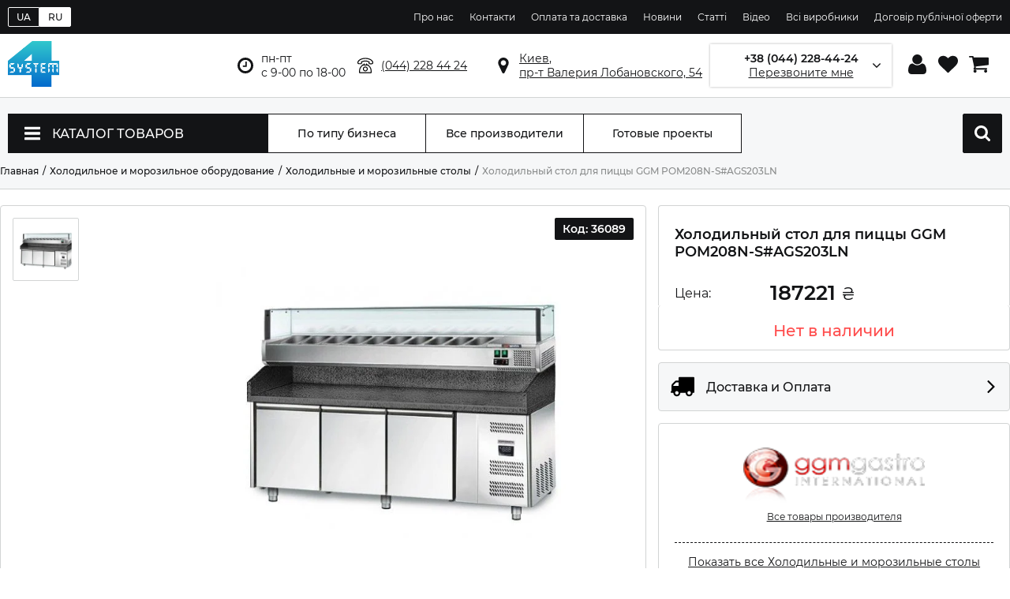

--- FILE ---
content_type: text/html; charset=utf-8
request_url: https://system4.ua/ru/product/holodilnyiy-stol-dlya-pitstsyi-ggm-pom208n-sags203ln
body_size: 76267
content:
<!doctype html>
<html lang="ru">
<head>
  <!-- <link rel="preload" href="https://www.googletagmanager.com/gtm.js?id=GTM-N7C2BXP" as="script"> -->
  <script>
  //setTimeout(() => {
    (function(w,d,s,l,i){w[l]=w[l]||[];w[l].push({'gtm.start':
      new Date().getTime(),event:'gtm.js'});var f=d.getElementsByTagName(s)[0],
      j=d.createElement(s),dl=l!='dataLayer'?'&l='+l:'';j.async=true;j.src=
      'https://www.googletagmanager.com/gtm.js?id='+i+dl;f.parentNode.insertBefore(j,f);
    })(window,document,'script','dataLayer','GTM-N7C2BXP');
  //}, 3000);
  </script>
  <link rel="preconnect" href="https://www.googletagmanager.com">
  <link rel="preconnect" href="https://www.google-analytics.com">
  <link rel="preconnect" href="https://stats.g.doubleclick.net">
  <link rel="dns-prefetch" href="https://www.googletagmanager.com">
<link rel="canonical" href="https://system4.ua/ru/product/holodilnyiy-stol-dlya-pitstsyi-ggm-pom208n-sags203ln"><link rel="alternate" href="https://system4.ua/ru/product/holodilnyiy-stol-dlya-pitstsyi-ggm-pom208n-sags203ln" hreflang="ru-UA" /><link rel="alternate" href="https://system4.ua/uk/product/holodilniy-stil-dlya-pitsi-ggm-pom208n-sags203ln" hreflang="x-default" /><link rel="alternate" href="https://system4.ua/uk/product/holodilniy-stil-dlya-pitsi-ggm-pom208n-sags203ln" hreflang="uk-UA" />  <meta name="viewport" content="width=device-width, initial-scale=1">
  <meta charset="utf-8">
    <meta property="og:locale" content="ru_UA"/>
    <meta property="og:title" content="➤ Холодильный стол для пиццы GGM POM208N-S#AGS203LN купить в Киеве, Украине: цена, характеристики, отзывы | System4"/>
    <meta property="og:description" content="Холодильный стол для пиццы GGM POM208N-S#AGS203LN по выгодной цене ⏩ Холодильный стол для пиццы GGM POM208N-S#AGS203LN для ресторанов, кафе, магазинов ✔️ Гарантия, качество, помощь консультантов ✔️ Сервис и доставка по всей Украине ⚡ Интернет-магазин System4 Group ☎️ (044) 228 44 24"/>
    <meta property="og:url" content="https://system4.ua/ru/product/holodilnyiy-stol-dlya-pitstsyi-ggm-pom208n-sags203ln"/>
    <meta property="og:image" content="https://system4.ua/images/logo.png"/>
  <title>➤ Холодильный стол для пиццы GGM POM208N-S#AGS203LN купить в Киеве, Украине: цена, характеристики, отзывы | System4</title>
  <meta name="keywords" content="купить Холодильный стол для пиццы GGM POM208N-S#AGS203LN, в Киеве, по Украине, продажа, цена, характеристики">
  <meta name="description" content="Холодильный стол для пиццы GGM POM208N-S#AGS203LN по выгодной цене ⏩ Холодильный стол для пиццы GGM POM208N-S#AGS203LN для ресторанов, кафе, магазинов ✔️ Гарантия, качество, помощь консультантов ✔️ Сервис и доставка по всей Украине ⚡ Интернет-магазин System4 Group ☎️ (044) 228 44 24">
  <link rel="shortcut icon" href="/images/favicon.ico">
  <link
    rel="preload"
    href="/css/fonts.css"
    as="style"
    onload="this.onload=null;this.rel='stylesheet'"
  />
  <noscript>
    <link
        href="/css/fonts.css"
        rel="stylesheet"
        type="text/css"
    />
  </noscript>
    <link rel="preload" href="/css/styles.css?v=1.0.14" as="style" onload="this.onload=null;this.rel='stylesheet'" />
  <noscript><link rel="stylesheet" href="/css/styles.css?v=1.0.14"></noscript>
  <style>.tns-outer{padding:0!important}.tns-outer [hidden]{display:none!important}.tns-outer [aria-controls],.tns-outer [data-action]{cursor:pointer}.tns-slider{-webkit-transition:all 0s;-moz-transition:all 0s;transition:all 0s}.tns-slider>.tns-item{-webkit-box-sizing:border-box;-moz-box-sizing:border-box;box-sizing:border-box}.tns-horizontal.tns-subpixel{white-space:nowrap}.tns-horizontal.tns-subpixel>.tns-item{display:inline-block;vertical-align:top;white-space:normal}.tns-horizontal.tns-no-subpixel:after{content:'';display:table;clear:both}.tns-horizontal.tns-no-subpixel>.tns-item{float:left}.tns-horizontal.tns-carousel.tns-no-subpixel>.tns-item{margin-right:-100%}.tns-no-calc{position:relative;left:0}.tns-gallery{position:relative;left:0;min-height:1px}.tns-gallery>.tns-item{position:absolute;left:-100%;-webkit-transition:transform 0s,opacity 0s;-moz-transition:transform 0s,opacity 0s;transition:transform 0s,opacity 0s}.tns-gallery>.tns-slide-active{position:relative;left:auto!important}.tns-gallery>.tns-moving{-webkit-transition:all .25s;-moz-transition:all .25s;transition:all .25s}.tns-autowidth{display:inline-block}.tns-lazy-img{-webkit-transition:opacity .6s;-moz-transition:opacity .6s;transition:opacity .6s;opacity:.6}.tns-lazy-img.tns-complete{opacity:1}.tns-ah{-webkit-transition:height 0s;-moz-transition:height 0s;transition:height 0s}.tns-ovh{overflow:hidden}.tns-visually-hidden{position:absolute;left:-10000em}.tns-transparent{opacity:0;visibility:hidden}.tns-fadeIn{opacity:1;z-index:0}.tns-fadeOut,.tns-normal{opacity:0;z-index:-1}.tns-vpfix{white-space:nowrap}.tns-vpfix>div,.tns-vpfix>li{display:inline-block}.tns-t-subp2{margin:0 auto;width:310px;position:relative;height:10px;overflow:hidden}.tns-t-ct{width:2333.3333333%;width:-webkit-calc(100% * 70 / 3);width:-moz-calc(100% * 70 / 3);width:calc(100% * 70 / 3);position:absolute;right:0}.tns-t-ct:after{content:'';display:table;clear:both}.tns-t-ct>div{width:1.4285714%;width:-webkit-calc(100% / 70);width:-moz-calc(100% / 70);width:calc(100% / 70);height:10px;float:left}*,:after,:before{-webkit-box-sizing:border-box;-moz-box-sizing:border-box;box-sizing:border-box;outline:0;-webkit-tap-highlight-color:transparent}html{-webkit-font-smoothing:antialiased;-moz-osx-font-smoothing:grayscale;-webkit-text-size-adjust:100%;-moz-text-size-adjust:100%;-ms-text-size-adjust:100%}body{color:#131416;font:normal 400 12px/normal Montserrat,Arial,sans-serif;margin:0;min-width:320px}.no-scroll{overflow:hidden;width:100%}h1,h2,h3,h4,h5,h6{font-weight:600;margin:0}ol,ul{list-style:none;margin:0;padding:0}img{border:none}img,svg{max-width:100%;max-height:100%;object-fit:contain}a{color:inherit;cursor:pointer;text-decoration:none}a[href*='tel:']{cursor:pointer}b,strong,th{font-weight:700}.no-select{user-select:none}.loader-wrapper{text-align:center;padding:5px 0}.alert{display:block;width:100%;margin:10px 0;font-weight:500;font-size:14px;border:1px solid #131416;border-radius:4px;padding:15px 20px}.alert.error{color:#ff4949;border-color:#ff4949;background:#ffe3e8}.out-of-stock{color:#ff4d4d;font-weight:700}.lang-switcher{display:flex;align-items:center;flex-grow:1}.lang-switcher a{padding:4px 10px;border:1px solid #fff;color:#fff;font-weight:500}.lang-switcher a.active{background:#fff;color:#131416}.lang-switcher a:first-child{border-radius:2px 0 0 2px}.lang-switcher a:last-child{border-radius:0 2px 2px 0}.buttons:hover{background-color:transparent!important}.container{min-height:100vh;display:flex;flex-direction:column}.mobile-header{padding:0 10px;display:none;width:100%;height:50px;align-items:center;border-bottom:1px solid #d2d4d4;background:#fff;z-index:3;position:fixed}.mobile-header svg{fill:#131416}.mobile-header .menu-wrapper{margin-right:20px;width:24px;height:24px}.mobile-header .other{display:flex;align-items:center}.mobile-header .logo{flex-grow:1;display:flex}.mobile-header .logo img{height:36px}.mobile-header .cabinet,.mobile-header .cart,.mobile-header .contacts,.mobile-header .search{margin-left:15px;position:relative;width:24px;height:24px}.mobile-header .cart .count{position:absolute;top:-8px;right:-8px;background:#fff;text-align:center;color:#131416;border:1px solid #d2d4d4;border-radius:50%;width:24px;height:24px;font-size:12px;line-height:24px}.header{display:flex;flex-wrap:wrap;flex-direction:column}.header .top-block{background:#131416;flex-grow:1;padding:4px 0;width:100%}.header .top-block .inner{display:flex;justify-content:flex-end;align-items:center;max-width:100%;width:1300px;margin:0 auto}.header .top-block .inner .menu li{display:inline-block;margin-left:20px}.header .top-block .inner .menu li a{color:#fff}.header .top-block .inner .menu li a:hover{text-decoration:underline}.header .top-info{border-bottom:1px solid #d2d4d4;width:100%}.header .top-info .inner{display:flex;justify-content:space-between;align-items:center;max-width:100%;width:1300px;margin:0 auto;font-size:14px;height:80px}.header .top-info .inner .logo{flex-grow:1}.header .top-info .inner .logo img{width:65px}.header .top-info .inner .address,.header .top-info .inner .phone,.header .top-info .inner .worktime{margin-left:25px;padding:5px 0 5px 30px}.header .top-info .inner .worktime{background:transparent url(/images/icons/clock.svg) left center no-repeat;background-size:20px}.header .top-info .inner .phone{text-decoration:underline;background:transparent url(/images/icons/telephone.svg) left center no-repeat;background-size:20px;cursor:pointer}.header .top-info .inner .address{text-decoration:underline;background:transparent url(/images/icons/marker.svg) left center no-repeat;background-size:20px}.header .top-info .inner .address:hover,.header .top-info .inner .phone:hover{text-decoration:none}.header .top-info .inner .callback-wrapper{position:relative;display:flex;flex-direction:column;flex-basis:240px;height:54px;border:1px solid transparent;box-shadow:0 0 3px rgba(0,0,0,.3);padding:0 20px;margin:0 52px;justify-content:center;align-items:center;background:transparent url(/images/icons/angle-arrow-down.svg) 94% center no-repeat;background-size:10px;cursor:pointer}.header .top-info .inner .callback-wrapper.active{border-color:#131416}.header .top-info .inner .callback-wrapper .number{font-weight:600;position:relative}.header .top-info .inner .callback-wrapper .number:after{display:block;position:absolute;right:10px;top:0;bottom:0;width:100px;background:linear-gradient(270deg,#fff 0,#fff 20%,rgba(255,255,255,0) 100%)}.header .top-info .inner .callback-wrapper .text{text-decoration:underline}.header .top-info .inner .callback-wrapper:after,.header .top-info .inner .callback-wrapper:before{content:'';display:inline-block;width:1px;height:32px;background:#131416;position:absolute;top:calc(50% - 16px)}.header .top-info .inner .callback-wrapper:before{left:-26px}.header .top-info .inner .callback-wrapper:after{right:-26px}.header .top-info .inner .user-block{min-width:120px}.header .top-info .inner .user-block a{margin-left:10px;width:25px;height:25px;display:inline-flex;justify-content:center;align-items:center;position:relative}.header .top-info .inner .user-block a svg{transition:.2s linear}.header .top-info .inner .user-block a:hover svg{transform:scale(1.1)}.header .top-info .inner .user-block a.cart .count{position:absolute;top:-10px;right:-10px;background:#fff;border:1px solid #131416;text-align:center;color:#131416;border-radius:50%;width:24px;height:24px;font-size:12px;line-height:24px}.footer-wrapper .bottom .inner,.footer-wrapper .footer .inner{display:flex;justify-content:space-between;align-items:center;max-width:100%;width:1300px;margin:0 auto}.footer-wrapper .bottom .inner .logo img,.footer-wrapper .footer .inner .logo img{width:32px}.footer-wrapper .footer{background:#f6f7f8}.footer-wrapper .footer .inner{align-items:flex-start;justify-content:flex-start;font-size:14px;padding:50px 0}.footer-wrapper .footer .inner .title{font-size:16px;font-weight:600;padding-bottom:10px;margin-bottom:10px;border-bottom:1px solid #d2d4d4}.footer-wrapper .footer .inner b{display:block;font-weight:600;margin-bottom:10px}.footer-wrapper .footer .inner .info{flex-basis:40%;margin-right:8%}.footer-wrapper .footer .inner .info iframe{width:100%;height:300px;border:1px solid #d2d4d4!important;border-radius:2px}.footer-wrapper .footer .inner .contacts{margin-right:8%}.footer-wrapper .footer .inner .contacts a:hover{text-decoration:underline}.footer-wrapper .footer .inner .social .shared-links{margin-bottom:10px}.footer-wrapper .footer .inner .social .shared-links a{display:inline-block;width:26px;height:26px;margin-right:6px}.footer-wrapper .footer .inner .social .shared-links a svg{fill:#131416;width:26px;height:26px}.footer-wrapper .footer .inner .social .partners{margin-bottom:10px}.footer-wrapper .footer .inner .social .partners img,.footer-wrapper .footer .inner .social .partners svg{fill:#131416;margin-right:6px;height:26px}.footer-wrapper .footer .inner .social .links{display:flex;flex-direction:column}.footer-wrapper .footer .inner .social .links a{display:inline-block;font-weight:600;text-decoration:underline;margin-bottom:5px}.footer-wrapper .bottom{background:#131416;color:#fff}.footer-wrapper .bottom .inner{font-size:12px;height:105px}.footer-wrapper .bottom .inner .info{flex-grow:1;margin-left:50px}.footer-wrapper .bottom .inner .info span{display:block;margin:5px 0}.footer-wrapper .bottom .inner .info span:first-child{font-weight:700}#home-link,#scroll-top{width:46px;height:46px;visibility:visible;opacity:.7;position:fixed;background:#fff;border:1px solid #131416;border-radius:2px;padding:6px;z-index:5;transition:.3s linear}#home-link svg,#scroll-top svg{fill:#131416}#home-link:hover,#scroll-top:hover{opacity:1}#scroll-top{bottom:65px;right:15px}#home-link{right:15px;bottom:15px}.modal{visibility:hidden}.text-left{text-align:left}.text-right{text-align:right}.text-justify{text-align:justify}.text-center{text-align:center}.hidden{display:none}.side-nav{flex-basis:250px;border-radius:2px;border:1px solid #d2d4d4;background:#fff}.side-nav .side-nav-items,.side-nav .title-block{padding:10px;width:100%;border-bottom:1px solid #d2d4d4;display:inline-flex;justify-content:flex-start}.side-nav .title-block{text-transform:uppercase;font-size:14px;font-weight:500;align-items:center;height:54px}.side-nav-items{flex-direction:column}.side-nav-items .nav-item{width:100%;user-select:none}.side-nav-items .nav-item .title{width:100%;display:inline-flex;justify-content:space-between;align-items:center;border-bottom:1px solid #d2d4d4;font-weight:600;font-size:14px;padding-bottom:10px;margin-bottom:10px;cursor:pointer}.side-nav-items .nav-item .title>span{flex-basis:calc(100% - 20px)}.side-nav-items .nav-item .title svg{transition:.2s linear;width:16px;height:16px;transform:rotate(45deg)}.side-nav-items .nav-item .inner{display:none;border-bottom:1px solid #d2d4d4;margin-bottom:10px;padding-bottom:10px}.side-nav-items .nav-item .inner a{width:100%;display:inline-flex;justify-content:flex-start;align-items:flex-start;font-size:14px;margin:5px 0}.side-nav-items .nav-item .inner a.hidden{display:none}.side-nav-items .nav-item .inner a:hover span{text-decoration:underline}.side-nav-items .nav-item .inner a.active{font-weight:500}.side-nav-items .nav-item .inner .show-more{border-radius:2px;border:1px solid #131416;margin-top:10px;padding:5px 10px;text-transform:uppercase;display:inline-block;transition:.2s linear;cursor:pointer}.side-nav-items .nav-item .inner .show-more:hover{box-shadow:0 0 10px 1px rgba(0,0,0,.3)}.side-nav-items .nav-item.show .title svg{width:18px;height:18px;transform:rotate(0)}.side-nav-items .nav-item.show .inner{display:block}.comparison{width:100%;clear:both;display:inline-flex;flex-wrap:wrap;margin-bottom:15px;background:#fff}.comparison>span{font-size:18px;font-weight:500;margin-bottom:15px;flex-basis:100%}.comparison .comparison-inner{border:1px solid #d2d4d4;border-radius:2px;display:inline-flex;max-width:100%;width:100%}.comparison .comparison-inner .attr-names{min-width:180px;display:inline-flex;align-items:stretch;flex-direction:column;text-transform:uppercase;border-right:1px solid #d2d4d4}.comparison .comparison-inner .attr-names div{height:50px;font-size:16px;padding:0 15px;display:inline-flex;align-items:center;justify-content:center}.comparison .comparison-inner .attr-names div.info{height:200px}.comparison .comparison-inner .attr-names div.empty{height:200px;font-size:14px}.comparison .comparison-inner .attr-names div:nth-child(even){background:#f6f7f8}.comparison .comparison-inner .info{display:inline-flex;flex-direction:column;justify-content:center;align-items:center;height:200px;padding:15px}.comparison .comparison-inner .info a{text-align:center;height:58px;overflow:hidden}.comparison .comparison-inner .info .image{max-width:105px;height:105px;margin-bottom:10px}.comparison .comparison-inner .scrollable-horizontal{flex-basis:calc(100% - 160px);overflow:scroll;display:inline-flex}.comparison .comparison-inner .scrollable-horizontal .button.left{border-left:1px solid #d2d4d4}.comparison .comparison-inner .scrollable-horizontal .item{flex-basis:230px;width:230px;min-width:230px;display:inline-flex;align-items:stretch;flex-direction:column;text-transform:uppercase;position:relative}.comparison .comparison-inner .scrollable-horizontal .item div{height:50px;font-size:16px;padding:0 15px;display:inline-flex;align-items:center;justify-content:center;text-align:center}.comparison .comparison-inner .scrollable-horizontal .item div.info{height:200px}.comparison .comparison-inner .scrollable-horizontal .item div.empty{height:200px;font-size:14px}.comparison .comparison-inner .scrollable-horizontal .item div:nth-of-type(even){background:#f6f7f8}.comparison .comparison-inner .scrollable-horizontal .item .remove{position:absolute;width:18px;height:18px;top:10px;right:10px;cursor:pointer}.main{flex-grow:1;padding:20px 0;background:#f6f7f8}.main .main-title{max-width:100%;width:1300px;margin:0 auto;padding:10px 0}.main .main-title h1{font-size:20px;margin:0;padding:0}.main .scrollable-horizontal{position:relative}.main .scrollable-horizontal .items-wrapper{flex-basis:100%;overflow:scroll;display:inline-flex}.main .scrollable-horizontal .button{display:none;cursor:pointer;position:absolute;top:0;height:100%;width:32px;z-index:2;background:#fff;justify-content:center;align-items:center;font-size:14px;transition:.2s linear}.main .scrollable-horizontal .button.show{display:inline-flex}.main .scrollable-horizontal .button:hover{background:#eee}.main .scrollable-horizontal .button.left{left:0;border-right:1px solid #d2d4d4}.main .scrollable-horizontal .button.left:after{content:'◄'}.main .scrollable-horizontal .button.right{right:0;border-left:1px solid #d2d4d4}.main .scrollable-horizontal .button.right:after{content:'►'}.main .qty-buttons-wrapper{display:inline-flex;justify-content:center;align-items:center}.main .qty-buttons-wrapper button{border:1px solid #131416;background:#fff;font-size:24px;width:32px;height:32px;padding:0;border-radius:2px 0 0 2px;display:inline-flex;align-items:center;justify-content:center;cursor:pointer;transition:.2s linear;color:#8a8c8c}.main .qty-buttons-wrapper button.plus{border-radius:0 2px 2px 0}.main .qty-buttons-wrapper button:hover{background:#d2d4d4}.main .qty-buttons-wrapper input{-moz-appearance:textfield;border:1px solid #131416;border-left:none;border-right:none;height:32px;width:32px;background:#fff;font-size:16px;text-align:center;border-radius:0;box-shadow:none}.main .qty-buttons-wrapper input::-webkit-inner-spin-button,.main .qty-buttons-wrapper input::-webkit-outer-spin-button{-webkit-appearance:none;margin:0}.main .product-items-short{flex-basis:100%;overflow:scroll;display:inline-flex;border:1px solid #d2d4d4;border-radius:2px}.main .product-items-short .item{flex-basis:350px;width:350px;min-width:350px;padding:15px;display:inline-flex;flex-direction:column;align-items:stretch;justify-content:space-between}.main .product-items-short .item:not(:last-child),.main .product-items-short .item:not([style*='display:none']){border-right:1px solid #d2d4d4}.main .product-items-short .item .wrapper{display:flex;flex-direction:column;flex-wrap:wrap;height:106px}.main .product-items-short .item .wrapper .image{width:105px;height:105px;display:inline-flex;justify-content:center;align-items:center;margin-right:20px}.main .product-items-short .item .wrapper .title{font-size:14px;font-weight:500;height:50%;width:calc(100% - 120px)}.main .product-items-short .item .wrapper .price{font-size:12px;height:50%;width:calc(100% - 120px);display:inline-flex;justify-content:flex-start;align-items:flex-end}.main .product-items-short .item .wrapper .price .price-inner{display:inline-flex;flex-basis:100%;align-items:center}.main .product-items-short .item .wrapper .price span{display:block;font-size:14px;font-weight:500;margin-left:6px}.main .product-items-short .item .buttons{display:inline-flex;justify-content:space-between;align-items:center;margin-top:15px;padding-top:15px;border-top:1px solid #d2d4d4}.main .product-items-short .item .buttons.price-only{display:none}.main .product-items-short .item .buttons .price{display:none;flex-grow:1;font-size:20px;font-weight:500}.main .product-items-short .item .buttons .qty-buttons-wrapper button,.main .product-items-short .item .buttons .qty-buttons-wrapper input{width:34px;height:34px}.main .product-items-short .item .buttons .cart{flex-basis:33%;cursor:pointer;text-transform:uppercase;font-size:14px;font-weight:600;height:34px;display:flex;justify-content:center;align-items:center;border-radius:2px;background:#131416;color:#fff;flex-grow:1;margin-left:20px}.main .product-items-short .item .buttons .cart svg{width:16px;height:16px;fill:#fff;margin-right:20px}.main .product-items-short .item .buttons .cart .text{display:inline-block}.main .catalog-menu-wrapper.full{height:570px}.main .catalog-menu-wrapper .index-wrapper,.main .catalog-menu-wrapper .menu-wrapper{display:flex;justify-content:space-between;align-items:center;max-width:100%;width:1300px;margin:0 auto}.main .catalog-menu-wrapper .menu-wrapper{display:flex;justify-content:space-between;align-items:center;max-width:100%;width:1300px;margin:0 auto}.main .catalog-menu-wrapper .menu-wrapper>a,.main .catalog-menu-wrapper .menu-wrapper>div{height:50px;border:1px solid #131416;background:#fff;flex-basis:200px;display:inline-flex;align-items:center;justify-content:center;font-size:14px;font-weight:500}.main .catalog-menu-wrapper .menu-wrapper>a{transition:.2s linear;border-left:none}.main .catalog-menu-wrapper .menu-wrapper>a:hover{background:#131416;color:#fff}.main .catalog-menu-wrapper .menu-wrapper .catalog-menu{background:#131416;color:#fff;text-transform:uppercase;flex-basis:330px;justify-content:flex-start;font-size:16px;position:relative}.main .catalog-menu-wrapper .menu-wrapper .catalog-menu.mobile{display:none;margin:10px}.main .catalog-menu-wrapper .menu-wrapper .catalog-menu .label{padding:0 20px;flex-basis:100%;align-self:stretch;display:inline-flex;align-items:center}.main .catalog-menu-wrapper .menu-wrapper .catalog-menu svg{margin-right:15px;width:20px;height:20px}.main .catalog-menu-wrapper .menu-wrapper .catalog-menu .catalog-menu-inner{display:none;width:330px;border:1px solid #d2d4d4;background:#fff;position:absolute;top:49px;left:-1px;color:#131416;text-transform:initial;z-index:2}.main .catalog-menu-wrapper .menu-wrapper .catalog-menu .catalog-menu-inner.active{display:block}.main .catalog-menu-wrapper .menu-wrapper .catalog-menu .catalog-menu-inner .item{display:flex;align-items:center;padding:0 20px;font-size:14px;height:50px}.main .catalog-menu-wrapper .menu-wrapper .catalog-menu .catalog-menu-inner .item:not(:last-child){border-bottom:1px solid #d2d4d4}.main .catalog-menu-wrapper .menu-wrapper .catalog-menu .catalog-menu-inner .item>.title{position:relative;padding-right:20px;flex:1}.main .catalog-menu-wrapper .menu-wrapper .catalog-menu .catalog-menu-inner .item>.title:after{display:inline-block;content:'';background:transparent url(/images/icons/angle-arrow-right.svg) center center no-repeat;background-size:20px;width:20px;height:100%;position:absolute;top:0;right:0;opacity:.7}.main .catalog-menu-wrapper .menu-wrapper .catalog-menu .catalog-menu-inner .item>img{margin-right:15px;width:20px;height:20px}.main .catalog-menu-wrapper .menu-wrapper .catalog-menu .catalog-menu-inner .item .sub-menu{display:none;position:absolute;align-items:stretch;top:0;left:330px;width:970px;min-height:511px;padding:10px 0 10px 10px;z-index:2}.main .catalog-menu-wrapper .menu-wrapper .catalog-menu .catalog-menu-inner .item .sub-menu .inner{background:#fff;padding:20px;width:100%;border:1px solid #d2d4d4}.main .catalog-menu-wrapper .menu-wrapper .catalog-menu .catalog-menu-inner .item .sub-menu .inner>.title{display:flex;justify-content:space-between;align-items:center;border-bottom:1px solid #d2d4d4;padding-bottom:20px;margin-bottom:20px}.main .catalog-menu-wrapper .menu-wrapper .catalog-menu .catalog-menu-inner .item .sub-menu .inner>.title span{font-weight:600;font-size:22px}.main .catalog-menu-wrapper .menu-wrapper .catalog-menu .catalog-menu-inner .item .sub-menu .inner>.title a{text-decoration:underline}.main .catalog-menu-wrapper .menu-wrapper .catalog-menu .catalog-menu-inner .item .sub-menu .inner>.selected-categories{display:flex;justify-content:flex-start;align-items:stretch;margin-bottom:20px}.main .catalog-menu-wrapper .menu-wrapper .catalog-menu .catalog-menu-inner .item .sub-menu .inner>.selected-categories>.category-item{flex-basis:25%;display:inline-flex;flex-direction:column}.main .catalog-menu-wrapper .menu-wrapper .catalog-menu .catalog-menu-inner .item .sub-menu .inner>.selected-categories>.category-item .image{padding:10px;display:inline-flex;justify-content:center;align-items:center;border:1px solid transparent;border-radius:2px;height:75px}.main .catalog-menu-wrapper .menu-wrapper .catalog-menu .catalog-menu-inner .item .sub-menu .inner>.selected-categories>.category-item .image:hover{border:1px solid #d2d4d4}.main .catalog-menu-wrapper .menu-wrapper .catalog-menu .catalog-menu-inner .item .sub-menu .inner>.selected-categories>.category-item .title{padding:10px;text-align:center}.main .catalog-menu-wrapper .menu-wrapper .catalog-menu .catalog-menu-inner .item .sub-menu .inner>.selected-categories>.category-item .title:hover{text-decoration:underline}.main .catalog-menu-wrapper .menu-wrapper .catalog-menu .catalog-menu-inner .item .sub-menu .inner>.categories .text{font-weight:600;font-size:18px;border-bottom:1px solid #d2d4d4;padding-bottom:20px;margin-bottom:20px}.main .catalog-menu-wrapper .menu-wrapper .catalog-menu .catalog-menu-inner .item .sub-menu .inner>.categories .categories-inner{column-count:3;column-gap:20px;column-rule-style:solid;column-rule-width:1px;column-rule-color:#d2d4d4;position:relative}.main .catalog-menu-wrapper .menu-wrapper .catalog-menu .catalog-menu-inner .item .sub-menu .inner>.categories .categories-inner .inner-item{break-inside:avoid;width:100%}.main .catalog-menu-wrapper .menu-wrapper .catalog-menu .catalog-menu-inner .item .sub-menu .inner>.categories .categories-inner .inner-item>a{text-transform:uppercase;text-decoration:underline;display:inline-flex;align-items:start;margin-bottom:10px}.main .catalog-menu-wrapper .menu-wrapper .catalog-menu .catalog-menu-inner .item .sub-menu .inner>.categories .categories-inner .inner-item>a>img{margin-right:10px}.main .catalog-menu-wrapper .menu-wrapper .catalog-menu .catalog-menu-inner .item .sub-menu .inner>.categories .categories-inner .inner-item ul{margin:0 0 20px 0;padding-left:35px}.main .catalog-menu-wrapper .menu-wrapper .catalog-menu .catalog-menu-inner .item .sub-menu .inner>.categories .categories-inner .inner-item ul li{padding:2px 0}.main .catalog-menu-wrapper .menu-wrapper .catalog-menu .catalog-menu-inner .item.active,.main .catalog-menu-wrapper .menu-wrapper .catalog-menu .catalog-menu-inner .item:hover{background:#f6f7f8}.main .catalog-menu-wrapper .menu-wrapper .catalog-menu .catalog-menu-inner .item.active>.sub-menu,.main .catalog-menu-wrapper .menu-wrapper .catalog-menu .catalog-menu-inner .item:hover>.sub-menu{display:inline-flex}.main .catalog-menu-wrapper .menu-wrapper .search-wrapper{flex-basis:330px;margin-left:40px;flex-grow:1;position:relative;padding:0 20px}.main .catalog-menu-wrapper .menu-wrapper .search-wrapper input{flex-grow:1;border:none}.main .catalog-menu-wrapper .menu-wrapper .search-wrapper button{background:transparent url(/images/icons/search.svg) center center no-repeat;background-size:20px;border:none;width:20px;height:20px;cursor:pointer}.main .catalog-menu-wrapper .menu-wrapper .search-wrapper .autocomplete{position:absolute;border:1px solid #333;background:#fff;min-width:330px;max-width:330px;list-style:none;margin:0;padding:0;z-index:3;top:48px;right:-1px}.main .catalog-menu-wrapper .menu-wrapper .search-wrapper .autocomplete li{padding:0;float:left;width:100%}.main .catalog-menu-wrapper .menu-wrapper .search-wrapper .autocomplete li:not(:last-child) a{border-bottom:1px solid #d2d4d4}.main .catalog-menu-wrapper .menu-wrapper .search-wrapper .autocomplete li a{display:flex;flex-direction:column;flex-wrap:wrap;width:100%;height:60px;padding:5px 10px}.main .catalog-menu-wrapper .menu-wrapper .search-wrapper .autocomplete li a:hover{background:#eee;color:initial}.main .catalog-menu-wrapper .menu-wrapper .search-wrapper .autocomplete li a>.img-search{width:45px;margin-right:10px;height:100%}.main .catalog-menu-wrapper .menu-wrapper .search-wrapper .autocomplete li a>.name-search{margin:0;font-size:14px;font-weight:500;overflow:hidden;text-transform:none;width:calc(100% - 55px);height:60%;line-height:1}.main .catalog-menu-wrapper .menu-wrapper .search-wrapper .autocomplete li a>.price-search{margin:0;overflow:hidden;font-weight:600!important;width:calc(100% - 55px);height:40%}.main .catalog-menu-wrapper .menu-wrapper .mobile-search{display:none;background:#131416;flex-basis:50px;padding:0;border-radius:2px}.main .catalog-menu-wrapper .menu-wrapper .mobile-search svg{width:20px;height:20px}.main .catalog-menu-wrapper .index-wrapper{padding:20px 0;justify-content:flex-end;padding-left:350px;position:relative}.main .catalog-menu-wrapper .index-wrapper .tns-outer{position:relative}.main .catalog-menu-wrapper .index-wrapper .tns-nav{text-align:center;position:absolute;bottom:25px;width:100%}.main .catalog-menu-wrapper .index-wrapper .tns-nav button{margin:0 6px;border:none;border-radius:8px;background:#131416;height:4px;width:26px}.main .catalog-menu-wrapper .index-wrapper .slider-wrapper{display:flex;overflow-x:scroll;position:relative;scroll-behavior:smooth;scroll-snap-type:x mandatory}.main .catalog-menu-wrapper .index-wrapper .slider-wrapper a{flex-shrink:0;width:100%;scroll-snap-align:center}.main .catalog-menu-wrapper .index-wrapper .slider-nav{text-align:center;position:absolute;bottom:40px;width:100%;padding-left:350px}.main .catalog-menu-wrapper .index-wrapper .slider-nav a{display:inline-block;margin:0 6px;border:none;border-radius:8px;background:#131416;height:4px;width:26px}.main .block-wrapper{position:relative;padding:35px 0}.main .block-wrapper.white{background:#fff}.main .block-wrapper .block-inner{max-width:100%;width:1300px;margin:0 auto}.main .block-wrapper .block-inner>.title{margin-bottom:35px;font-weight:600;font-size:22px}.main .block-wrapper .block-inner .products-slider{max-width:100%;display:flex;justify-content:flex-start}.main .block-wrapper .block-inner .products-slider .product-item:not(:last-child){margin-right:calc((100% - 1275px)/ 4)}.main .product-item{position:relative;min-width:175px;width:255px;flex-basis:255px;height:385px;border:1px solid #d2d4d4;border-radius:2px;background:#fff}.main .product-item .product-inner{display:flex;flex-direction:column;position:absolute;top:-1px;left:-1px;right:-1px;border:1px solid #d2d4d4;border-bottom:none;z-index:1;background:#fff}.main .product-item .brand-icon,.main .product-item .colors,.main .product-item .label{position:absolute;top:15px;z-index:1}.main .product-item .label{left:15px;padding:6px;text-transform:uppercase;background:#131416;border-radius:4px;color:#fff}.main .product-item .brand-icon{right:15px;height:27px}.main .product-item .colors{top:195px;left:15px;padding:6px;text-transform:uppercase;background:#f6f7f8;border:1px solid #d2d4d4;border-radius:4px;display:inline-flex;justify-content:center;align-items:center}.main .product-item .colors svg{width:12px;height:12px;margin-right:5px}.main .product-item .image{padding:20px;height:240px;display:inline-flex;justify-content:center;align-items:center;border-bottom:1px solid #d2d4d4}.main .product-item .image img{transition:.2s linear}.main .product-item .title{padding:5px 15px;font-size:14px;line-height:1.8;font-weight:500;height:60px;overflow:hidden;color:#444}.main .product-item .title:hover{text-decoration:underline}.main .product-item .rating{padding:0 15px 5px 15px;display:flex;justify-content:space-between;align-items:center}.main .product-item .rating .stars{font-size:16px;direction:rtl;font-weight:600}.main .product-item .rating .stars span{color:#d2d4d4;transition:.2s linear;cursor:pointer;display:inline-block}.main .product-item .rating .stars span.current,.main .product-item .rating .stars span.current~span,.main .product-item .rating .stars span:hover,.main .product-item .rating .stars span:hover~span{color:#131416}.main .product-item .info{display:flex;padding:0 15px 5px 15px;justify-content:space-between;align-items:center}.main .product-item .info .price{font-size:22px;font-weight:500}.main .product-item .info .price.sale{color:#ff4d4d}.main .product-item .info .price .specify{font-size:14px;color:#ff4d4d}.main .product-item .info .sku{font-size:14px}.main .product-item .buttons{display:flex;align-items:stretch;justify-content:center;padding:0 15px 5px 15px}.main .product-item .buttons>span{flex-basis:33%;cursor:pointer;text-transform:uppercase;font-size:14px;font-weight:600;height:34px;display:flex;justify-content:space-evenly;align-items:center;position:relative}.main .product-item .buttons>span svg{width:16px;height:16px;transition:.2s linear}.main .product-item .buttons>span:not(.cart) .text{display:none}.main .product-item .buttons>span.cart{border-radius:2px;background:#131416;color:#fff;min-width:110px}.main .product-item .buttons>span.cart svg{fill:#fff}.main .product-item .buttons>span.compare.selected:after{content:'';display:block;position:absolute;top:0;border-left:6px solid transparent;border-right:6px solid transparent;border-top:6px solid #046fcc}.main .product-item .buttons>span:hover svg{transform:scale(1.2)}.main .product-item .buttons>span:hover.compare.selected{background:#046fcc}.main .product-item .buttons>span:hover.compare.selected svg{fill:#fff}.main .product-item .price-wrapper{display:flex;padding:0 15px 5px 15px;justify-content:space-between;align-items:center}.main .product-item .price-wrapper .price{font-size:22px;font-weight:500;display:inline-flex;flex-direction:column;align-items:flex-start;justify-content:center;line-height:1}.main .product-item .price-wrapper .price .old{font-size:14px;text-decoration:line-through;color:#d2d4d4}.main .product-item .price-wrapper .price .old+.current{color:#ff4d4d}.main .product-item .price-wrapper .price .specify{font-size:14px;color:#ff4d4d;min-height:34px;display:inline-flex;flex-basis:100%;justify-content:center;align-items:center}.main .product-item .price-wrapper .cart{border-radius:2px;background:#131416;color:#fff;flex-basis:75px;height:34px;display:inline-flex;justify-content:center;align-items:center;flex-shrink:0;text-transform:uppercase;font-size:14px;font-weight:600;cursor:pointer}.main .product-item .price-wrapper .cart svg{fill:#fff;width:16px;height:16px;transition:.2s linear}.main .product-item .info-wrapper{display:flex;padding:0 15px 5px 15px;justify-content:space-between;align-items:center}.main .product-item .info-wrapper .compare,.main .product-item .info-wrapper .favorite{flex-basis:34px;height:34px;flex-shrink:0;display:inline-flex;justify-content:center;align-items:center;cursor:pointer}.main .product-item .info-wrapper .compare svg,.main .product-item .info-wrapper .favorite svg{width:16px;height:16px;transition:.2s linear}.main .product-item .info-wrapper .compare.selected svg,.main .product-item .info-wrapper .favorite.selected svg{fill:#046fcc}.main .product-item .short{display:none;margin:0 15px;border-top:1px solid #d2d4d4;padding:15px 0;font-size:14px}.main .product-item .short p{margin:0}.main .product-item:hover .product-inner{border-bottom:1px solid #d2d4d4;z-index:3}.main .product-item:hover .short{display:block}.main .product-list-item{position:relative;flex-basis:100%;width:100%;border:1px solid #d2d4d4;border-radius:2px;background:#fff;display:flex;align-items:flex-start;justify-content:flex-start;margin-bottom:10px}.main .product-list-item .brand-icon,.main .product-list-item .colors,.main .product-list-item .label{position:absolute;top:15px;z-index:1}.main .product-list-item .label{left:15px;padding:6px;text-transform:uppercase;background:#131416;border-radius:4px;color:#fff}.main .product-list-item .brand-icon{right:calc(100% - 229px);height:27px}.main .product-list-item .colors{top:195px;left:15px;padding:6px;text-transform:uppercase;background:#f6f7f8;border:1px solid #d2d4d4;border-radius:4px;display:inline-flex;justify-content:center;align-items:center}.main .product-list-item .colors svg{width:12px;height:12px;margin-right:5px}.main .product-list-item .image{min-width:244px;width:244px;flex-basis:244px;padding:20px;height:240px;display:inline-flex;justify-content:center;align-items:center;border-right:1px solid #d2d4d4}.main .product-list-item .image img{transition:.2s linear}.main .product-list-item .product-info{display:inline-flex;flex-direction:column}.main .product-list-item .product-info .title{padding:10px 15px;font-size:14px;line-height:1.8;font-weight:500}.main .product-list-item .product-info .title:hover{text-decoration:underline}.main .product-list-item .product-info .rating{padding:0 15px 10px 15px;display:inline-flex;align-items:center}.main .product-list-item .product-info .rating .rating-stars-view{margin-right:10px}.main .product-list-item .product-info .info{display:flex;padding:0 15px 10px 15px;justify-content:space-between;align-items:center}.main .product-list-item .product-info .info .price{font-size:22px;font-weight:500;display:inline-flex;align-items:center}.main .product-list-item .product-info .info .price .old{font-size:14px;text-decoration:line-through;color:#d2d4d4;order:2;margin-left:10px}.main .product-list-item .product-info .info .price .old+.current{color:#ff4d4d;order:1}.main .product-list-item .product-info .info .price .specify{font-size:14px;color:#ff4d4d;min-height:34px;display:inline-flex;justify-content:center;align-items:center}.main .product-list-item .product-info .info .sku{font-size:14px}.main .product-list-item .product-info .buttons{display:flex;align-items:stretch;padding:0 15px}.main .product-list-item .product-info .buttons>span{cursor:pointer;text-transform:uppercase;font-size:14px;font-weight:600;height:34px;display:flex;justify-content:space-evenly;align-items:center;min-width:130px;border:1px solid #131416;border-radius:2px;margin-right:10px}.main .product-list-item .product-info .buttons>span svg{width:16px;height:16px}.main .product-list-item .product-info .buttons>span.compare.selected{background:#046fcc;border-color:#046fcc;color:#fff}.main .product-list-item .product-info .buttons>span.compare.selected svg{fill:#fff}.main .product-list-item .product-info .buttons>span:hover{background:#131416;color:#fff}.main .product-list-item .product-info .buttons>span:hover svg{fill:#fff}.main .product-list-item .product-info .buttons>span:hover .text{display:inline-block}.main .product-list-item .product-info .short{padding:0 15px}.main .index-special-block{display:flex;border:1px solid #d2d4d4;border-radius:2px}.main .index-special-block .first{flex-basis:30%;height:400px;padding:20px;display:inline-flex;flex-direction:column;justify-content:space-around;align-items:center}.main .index-special-block .first .image{height:260px}.main .index-special-block .first a{width:260px;font-size:16px;padding:14px;color:#fff;background:#131416;text-align:center;border-radius:2px}.main .index-special-block .second{flex-basis:70%;display:inline-flex;flex-wrap:wrap}.main .index-special-block .second .item{flex-basis:25%;display:inline-flex;flex-wrap:wrap;padding:15px;height:200px;border-left:1px solid #d2d4d4}.main .index-special-block .second .item:nth-child(n+5){border-top:1px solid #d2d4d4}.main .index-special-block .second .item .info{flex-basis:40%;display:inline-flex;flex-direction:column;justify-content:space-between}.main .index-special-block .second .item .info .sku{font-size:14px}.main .index-special-block .second .item .image{flex-basis:60%;height:120px;flex-grow:1;text-align:center;display:inline-flex;justify-content:center;align-items:center}.main .index-special-block .second .item .price{flex-basis:100%;font-size:18px;font-weight:500;text-align:right}.main .index-special-block .second .item .title{font-size:14px;font-weight:500}.main .index-ready-solutions{display:flex;height:220px}.main .index-ready-solutions .first{display:flex;flex-wrap:wrap;flex-basis:30%;align-items:center;padding-right:20px}.main .index-ready-solutions .first .title{margin-bottom:15px;font-weight:600;font-size:22px}.main .index-ready-solutions .first .text{font-size:14px;font-weight:400}.main .index-ready-solutions .first a{width:100%;height:50px;font-size:16px;padding:14px;color:#fff;background:#131416;text-align:center;border-radius:2px;margin-top:25px}.main .index-ready-solutions .second{flex-basis:70%;display:inline-flex;justify-content:space-between;align-items:stretch}.main .index-ready-solutions .second .item{flex-basis:32%;display:inline-flex;flex-direction:column;justify-content:space-between;font-size:14px;padding:10px;transition:.2s linear;position:relative}.main .index-ready-solutions .second .item:hover{opacity:.7}.main .index-ready-solutions .second .item .price,.main .index-ready-solutions .second .item .title{z-index:2;color:#fff;text-shadow:0 0 1px rgba(0,0,0,.5);font-weight:500;background:#131416;padding:5px}.main .index-ready-solutions .second .item .title{font-size:16px;border-radius:2px 2px 0 0}.main .index-ready-solutions .second .item .image{background:transparent url(/images/ready/2.jpg) center center no-repeat;background-size:cover;flex-grow:1}.main .index-ready-solutions .second .item .price{text-align:right;border-radius:0 0 2px 2px}.main .index-clients{display:flex}.main .index-clients .first{display:flex;flex-wrap:wrap;flex-basis:40%;border-right:1px solid #131416;float:left}.main .index-clients .first .item{margin-right:3%;margin-bottom:20px;flex-basis:22%;height:85px;display:inline-flex;justify-content:center;align-items:center}.main .index-clients .first .item:nth-child(n+5){margin-bottom:0}.main .index-clients .second{flex-basis:60%;display:inline-flex;justify-content:space-between;align-items:stretch;margin-left:20px;flex-wrap:wrap}.main .index-clients .second .title{font-size:16px;font-weight:600;flex-grow:1;margin-bottom:20px}.main .index-clients .second .items{overflow-x:hidden;display:flex}.main .index-clients .second .items .item{display:inline-flex;flex-basis:100%}.main .index-clients .second .items .item .image{flex-basis:20%;margin-right:5%}.main .index-clients .second .items .item .info{flex-basis:75%;font-size:16px}.main .index-clients .second .items .item .info .title{font-size:22px;font-weight:600;margin-bottom:20px}.main .index-clients .second .items .item .info .body{margin-bottom:20px}.main .index-clients .second .items .item .info .name{margin-bottom:5px;font-weight:600}.main .index-clients .second .items .item .info .position{font-size:14px}.main .index-clients .second .tns-nav{text-align:center}.main .index-clients .second .tns-nav button{margin:0 2px;border:none;border-radius:8px;background:#131416;height:3px;width:16px}.main .index-categories{display:flex;flex-wrap:wrap;width:100%}.main .index-categories a{margin-bottom:10px;margin-right:5px;margin-right:calc((100% - 1175px)/ 4);flex-basis:235px;width:235px}.main .index-categories a:nth-child(5n){margin-right:0}.main .index-categories a h3{margin-top:10px}.main .index-text{font-size:14px}.main .index-text .columns{display:grid;grid-template:1fr auto/1fr 1fr;gap:10px}.main .index-text .column{max-width:50%!important;padding:0 10px 0 0!important;float:none!important;display:inline-block}.main .index-text .column+.column{padding:0 0 0 10px!important}.main .breadcrumbs .items{display:flex;justify-content:flex-start;align-items:center;max-width:100%;width:1300px;margin:0 auto;padding:15px 0;border-bottom:1px solid #d2d4d4}.main .breadcrumbs .items .item{font-weight:500;transition:.2s linear}.main .breadcrumbs .items .item:not(:last-child):after{content:'/';display:inline-block;margin:0 5px}.main .breadcrumbs .items .item:hover{color:#8a8c8c}.main .breadcrumbs .items .item:last-child{color:#8a8c8c}.main .pagination{margin:15px auto;display:inline-flex;justify-content:center;align-items:center;width:100%}.main .pagination a{font-size:14px;font-weight:500;margin:0 2px;display:inline-flex;background:#fff;border:1px solid #d2d4d4;border-radius:2px;width:45px;height:45px;justify-content:center;align-items:center;transition:.2s linear;text-decoration:none!important}.main .pagination a.active,.main .pagination a:hover{background:#f6f7f8}.main .pagination-load-more{display:inline-flex;justify-content:center;align-items:center;width:100%}.main .pagination-load-more .button{padding:0 15px;height:45px;border:none;border-radius:2px;background:#131416;color:#fff;font-size:16px;font-weight:500;display:inline-flex;justify-content:center;align-items:center;cursor:pointer;transition:.2s linear}.main .pagination-load-more .button svg{width:24px;height:24px;margin-right:15px;fill:#fff}.main .pagination-load-more .button:hover{opacity:.7}.main .page-description{max-width:100%;width:1300px;margin:0 auto;padding:15px 0;font-size:14px}.main .page-description .show-more{display:none;padding:10px 0;justify-content:center}.main .page-description .show-more span{cursor:pointer;justify-self:center;border-radius:2px;color:#fff;background:#131416;padding:5px 10px;font-size:14px;font-weight:600}.main .page-description .page-description-inner{width:100%;padding:15px;border-radius:2px;background:#fff;border:1px solid #d2d4d4}.main .page-description .page-description-inner:after{content:'';clear:both;display:block}.main .page-description .page-description-inner.with-side-nav{display:flex;justify-content:space-between;align-items:flex-start;padding:0;border-radius:none;background:0 0;border:none}.main .page-description .page-description-inner .side-nav{flex-basis:250px;border-radius:2px;border:1px solid #d2d4d4;background:#fff}.main .page-description .page-description-inner .content{flex-basis:100%;border-radius:2px;border:1px solid #d2d4d4;background:#fff;padding:10px}.main .page-description .page-description-inner .content .top-block{display:none;height:54px;border-bottom:1px solid #d2d4d4;justify-content:flex-end;align-items:center;padding:10px;background:#e8eaeb;margin:-10px;margin-bottom:20px;width:calc(100% + 20px)}.main .page-description .page-description-inner .content .top-block .side-nav-icon{display:none;height:32px;padding:0 10px;align-items:center;justify-content:center;cursor:pointer}.main .page-description .page-description-inner .content .top-block .side-nav-icon svg{width:20px;height:20px}.main .page-description .page-description-inner .articles-list,.main .page-description .page-description-inner .page-items-list,.main .page-description .page-description-inner .producers-list,.main .page-description .page-description-inner .videos-list{display:flex;align-items:stretch;justify-self:flex-start;flex-wrap:wrap}.main .page-description .page-description-inner .articles-list .item,.main .page-description .page-description-inner .page-items-list .item,.main .page-description .page-description-inner .producers-list .item,.main .page-description .page-description-inner .videos-list .item{flex-basis:32.5%;margin-right:1%;margin-bottom:10px;border-radius:2px;box-shadow:0 0 10px 2px rgba(0,0,0,.1)}.main .page-description .page-description-inner .articles-list .item:nth-child(3n),.main .page-description .page-description-inner .page-items-list .item:nth-child(3n),.main .page-description .page-description-inner .producers-list .item:nth-child(3n),.main .page-description .page-description-inner .videos-list .item:nth-child(3n){margin-right:0}.main .page-description .page-description-inner .articles-list .item .image,.main .page-description .page-description-inner .page-items-list .item .image,.main .page-description .page-description-inner .producers-list .item .image,.main .page-description .page-description-inner .videos-list .item .image{display:block;height:160px;background-position:center;background-repeat:no-repeat;background-size:cover;text-indent:-99999px}.main .page-description .page-description-inner .articles-list .item .date,.main .page-description .page-description-inner .articles-list .item .short,.main .page-description .page-description-inner .articles-list .item .title,.main .page-description .page-description-inner .articles-list .item .views,.main .page-description .page-description-inner .page-items-list .item .date,.main .page-description .page-description-inner .page-items-list .item .short,.main .page-description .page-description-inner .page-items-list .item .title,.main .page-description .page-description-inner .page-items-list .item .views,.main .page-description .page-description-inner .producers-list .item .date,.main .page-description .page-description-inner .producers-list .item .short,.main .page-description .page-description-inner .producers-list .item .title,.main .page-description .page-description-inner .producers-list .item .views,.main .page-description .page-description-inner .videos-list .item .date,.main .page-description .page-description-inner .videos-list .item .short,.main .page-description .page-description-inner .videos-list .item .title,.main .page-description .page-description-inner .videos-list .item .views{padding:10px 10px 0 10px;display:block}.main .page-description .page-description-inner .articles-list .item .title,.main .page-description .page-description-inner .page-items-list .item .title,.main .page-description .page-description-inner .producers-list .item .title,.main .page-description .page-description-inner .videos-list .item .title{min-height:50px;font-weight:500}.main .page-description .page-description-inner .articles-list .item .date,.main .page-description .page-description-inner .page-items-list .item .date,.main .page-description .page-description-inner .producers-list .item .date,.main .page-description .page-description-inner .videos-list .item .date{padding:0 10px;color:#8a8c8c;font-size:12px;text-align:right}.main .page-description .page-description-inner .articles-list .item .short,.main .page-description .page-description-inner .page-items-list .item .short,.main .page-description .page-description-inner .producers-list .item .short,.main .page-description .page-description-inner .videos-list .item .short{margin-bottom:10px}.main .page-description .page-description-inner .articles-list .item .short p,.main .page-description .page-description-inner .page-items-list .item .short p,.main .page-description .page-description-inner .producers-list .item .short p,.main .page-description .page-description-inner .videos-list .item .short p{margin:0;font-size:12px!important}.main .page-description .page-description-inner .articles-list .item .views,.main .page-description .page-description-inner .page-items-list .item .views,.main .page-description .page-description-inner .producers-list .item .views,.main .page-description .page-description-inner .videos-list .item .views{color:#8a8c8c;display:inline-flex;align-items:center;margin-bottom:10px;font-size:12px}.main .page-description .page-description-inner .articles-list .item .views svg,.main .page-description .page-description-inner .page-items-list .item .views svg,.main .page-description .page-description-inner .producers-list .item .views svg,.main .page-description .page-description-inner .videos-list .item .views svg{width:12px;height:12px;fill:#8a8c8c;margin-right:10px}.main .page-description .page-description-inner .videos-list .item .image{height:180px}.main .page-description .page-description-inner .videos-list .item .title{height:60px}.main .page-description .page-description-inner .producers-list .item{flex-basis:calc((100% - 6%)/ 6);height:200px;transition:.2s linear;display:inline-flex;flex-direction:column;align-items:stretch;justify-content:center;padding:10px 0;margin-left:.5%;margin-right:.5%}.main .page-description .page-description-inner .producers-list .item:nth-child(3n),.main .page-description .page-description-inner .producers-list .item:nth-child(6n){margin-right:.5%}.main .page-description .page-description-inner .producers-list .item:hover{transform:scale(1.05)}.main .page-description .page-description-inner .producers-list .item a{padding:15px;text-decoration:none}.main .page-description .page-description-inner .producers-list .item a:first-child{flex-grow:1;display:inline-flex;align-items:center;justify-content:center}.main .page-description .page-description-inner .producers-list .item a h2{text-align:center;font-size:14px;height:36px;word-break:break-all}.main .page-description .page-description-inner .page-items-list .item .image{height:200px}.main .page-description .page-description-inner .sitemap-list{display:flex;align-items:flex-start;justify-content:space-between;flex-wrap:wrap}.main .page-description .page-description-inner .sitemap-list .site-map__item{flex-basis:33%;font-size:14px;line-height:1.5}.main .page-description .page-description-inner .sitemap-list .site-map__item h3{font-size:18px;line-height:21px;border-bottom:1px solid #e8e8e8;color:#626262;padding:10px 0;margin:30px 0 6px}.main .page-description .page-description-inner .sitemap-list .site-map__item ul{margin-left:15px}.main .page-description .page-description-inner .sitemap-list .site-map__item ul li{list-style:none}.main .page-description .page-description-inner .side-nav+.content{flex-basis:calc(100% - 252px)}.main .page-description .page-description-inner a{text-decoration:underline;font-weight:500}.main .page-description .page-description-inner ul li{margin:0;padding:2px 0;list-style:inside}.main .page-description .page-description-inner table{border-collapse:collapse;border-radius:2px;border:1px solid #d2d4d4;margin:10px 0}.main .page-description .page-description-inner table td,.main .page-description .page-description-inner table th{padding:2px 4px;border:1px solid #d2d4d4}.main .page-description .page-description-inner div,.main .page-description .page-description-inner div.col-in,.main .page-description .page-description-inner iframe,.main .page-description .page-description-inner img,.main .page-description .page-description-inner p{max-width:100%}.main .page-description .page-description-inner div.col-in{width:100%!important;display:flex;align-items:flex-start;justify-content:space-between}.main .page-description .page-description-inner div.column{float:none!important;width:49%!important}.main .page-description .page-description-inner.short{-webkit-mask-image:linear-gradient(to bottom,#000 50%,transparent 100%);mask-image:linear-gradient(to bottom,#000 50%,transparent 100%)}.main .articles-wrapper,.main .videos-wrapper{margin:20px 0;padding:20px 0;display:flex;flex-wrap:wrap}.main .articles-wrapper .inner,.main .videos-wrapper .inner{max-width:100%;width:1300px;margin:0 auto;display:inline-flex;flex-wrap:wrap}.main .articles-wrapper .inner>span,.main .videos-wrapper .inner>span{font-size:18px;font-weight:500;margin-bottom:15px;flex-basis:100%}.main .articles-wrapper .inner .items,.main .videos-wrapper .inner .items{flex-basis:100%;overflow:scroll;display:inline-flex;border:1px solid #d2d4d4;border-radius:2px;background:#fff}.main .articles-wrapper .inner .items .item,.main .videos-wrapper .inner .items .item{position:relative;background:#fff;flex-basis:370px;width:370px;min-width:370px;height:260px;padding:15px;display:inline-flex;flex-direction:column;align-items:stretch;justify-content:flex-start}.main .articles-wrapper .inner .items .item:not(:last-child):after,.main .videos-wrapper .inner .items .item:not(:last-child):after{position:absolute;right:0;content:'';display:block;height:calc(100% - 30px);border-right:1px solid #d2d4d4}.main .articles-wrapper .inner .items .item .image,.main .videos-wrapper .inner .items .item .image{height:185px;display:inline-flex;justify-content:center;align-items:center;background-position:center center;background-repeat:no-repeat;background-size:cover;text-indent:-99999px}.main .articles-wrapper .inner .items .item .title,.main .videos-wrapper .inner .items .item .title{padding:15px 0 0 0;font-size:14px;font-weight:500;flex-grow:1;height:52px;overflow:hidden;display:-webkit-box;-webkit-line-clamp:2;-webkit-box-orient:vertical}.main .articles-wrapper .inner .items .item .views,.main .videos-wrapper .inner .items .item .views{display:none;color:#8a8c8c;align-items:center}.main .articles-wrapper .inner .items .item .views svg,.main .videos-wrapper .inner .items .item .views svg{width:12px;height:12px;fill:#8a8c8c;margin-right:10px}.main .mobile-product-sticky-top,.main .product-sticky-top{display:none;position:fixed;width:100%;top:0;z-index:5;border:1px solid #d2d4d4;background:#fff}.main .mobile-product-sticky-top .inner,.main .product-sticky-top .inner{max-width:100%;width:1300px;margin:0 auto;padding:15px 0;display:flex;justify-content:space-between;align-items:center}.main .mobile-product-sticky-top .inner .image,.main .product-sticky-top .inner .image{width:50px;height:50px;display:inline-flex;align-items:center;justify-content:center;box-shadow:0 2px 10px 2px rgba(0,0,0,.1)}.main .mobile-product-sticky-top .inner .title,.main .product-sticky-top .inner .title{flex:1;padding:0 15px;text-align:center;font-size:14px;font-weight:500}.main .mobile-product-sticky-top .inner .button,.main .mobile-product-sticky-top .inner .buttons a,.main .product-sticky-top .inner .button,.main .product-sticky-top .inner .buttons a{padding:0 10px;font-weight:500;height:40px;color:#131416;background:#fff;text-align:center;border-radius:2px;border:1px solid #131416;display:inline-flex;justify-content:center;align-items:center;cursor:pointer;transition:.2s linear}.main .mobile-product-sticky-top .inner .button:hover,.main .mobile-product-sticky-top .inner .buttons a:hover,.main .product-sticky-top .inner .button:hover,.main .product-sticky-top .inner .buttons a:hover{opacity:.7}.main .mobile-product-sticky-top .inner .buttons,.main .product-sticky-top .inner .buttons{display:inline-flex}.main .mobile-product-sticky-top .inner .buttons a:not(:last-child),.main .product-sticky-top .inner .buttons a:not(:last-child){margin-right:15px}.main .mobile-product-sticky-top .inner .price,.main .product-sticky-top .inner .price{padding:0 15px 0 45px;font-size:18px;font-weight:600}.main .mobile-product-sticky-top .inner .price span,.main .product-sticky-top .inner .price span{font-size:14px}.main .mobile-product-sticky-top .inner .price .specify,.main .product-sticky-top .inner .price .specify{color:#ff4d4d}.main .mobile-product-sticky-top .inner .price .old,.main .product-sticky-top .inner .price .old{text-decoration:line-through;font-weight:400;font-size:14px}.main .mobile-product-sticky-top .inner .button.cart,.main .product-sticky-top .inner .button.cart{color:#fff;background:#131416;font-size:14px;text-transform:uppercase}.main .mobile-product-sticky-top .inner .button.cart svg,.main .product-sticky-top .inner .button.cart svg{fill:#fff;width:18px;height:18px;margin-right:10px}.main .mobile-product-sticky-top .inner .qty-wrapper,.main .product-sticky-top .inner .qty-wrapper{margin-right:15px}.main .mobile-product-sticky-top .inner .qty-wrapper button,.main .mobile-product-sticky-top .inner .qty-wrapper input,.main .product-sticky-top .inner .qty-wrapper button,.main .product-sticky-top .inner .qty-wrapper input{width:40px;height:40px}.main .product-sticky-top.show{display:block}.main .mobile-product-sticky-top{padding:0 10px;top:initial;bottom:0}.main .mobile-product-sticky-top .inner .price{display:inline-flex;justify-content:center;align-items:center;flex-direction:column}.main .mobile-product-sticky-top .inner .price span{font-size:18px}.main .mobile-product-sticky-top .inner .out-of-stock{font-size:14px}.main .mobile-product-nav{position:fixed;display:none;width:100%;border-bottom:1px solid #d2d4d4;background:#f6f7f8;z-index:2;top:50px;overflow:scroll}.main .mobile-product-nav .items{position:relative;white-space:nowrap}.main .mobile-product-nav .items .item{padding:0 15px;display:inline-flex;justify-content:center;align-items:center;height:40px;font-size:14px;font-weight:500;transition:.2s linear;cursor:pointer;white-space:nowrap}.main .mobile-product-nav .items .item.active,.main .mobile-product-nav .items .item:hover{background:#d2d4d4}.main .product-wrapper{background:#fff}.main .product-wrapper .anchor{position:absolute;visibility:hidden;top:-80px}.main .product-wrapper .product-wrapper-inner{max-width:100%;width:1300px;margin:0 auto;padding:20px 0}.main .product-wrapper .product-wrapper-inner:after{content:'';display:block;clear:both}.main .product-wrapper .product-wrapper-inner>.bundles,.main .product-wrapper .product-wrapper-inner>.description,.main .product-wrapper .product-wrapper-inner>.images,.main .product-wrapper .product-wrapper-inner>.reviews,.main .product-wrapper .product-wrapper-inner>.series{width:64%;display:inline-flex;position:relative}.main .product-wrapper .product-wrapper-inner>.attributes,.main .product-wrapper .product-wrapper-inner>.delivery,.main .product-wrapper .product-wrapper-inner>.order-buttons,.main .product-wrapper .product-wrapper-inner>.other-variants,.main .product-wrapper .product-wrapper-inner>.price-wrapper,.main .product-wrapper .product-wrapper-inner>.producer,.main .product-wrapper .product-wrapper-inner>.resources-downloads,.main .product-wrapper .product-wrapper-inner>.reviews-extra,.main .product-wrapper .product-wrapper-inner>.short,.main .product-wrapper .product-wrapper-inner>.title{float:right;clear:right;width:calc(36% - 15px);display:inline-flex;margin-left:15px;position:relative}.main .product-wrapper .product-wrapper-inner>.accessories,.main .product-wrapper .product-wrapper-inner>.adjacent,.main .product-wrapper .product-wrapper-inner>.comparison{width:100%;clear:both;display:inline-flex;position:relative}.main .product-wrapper .product-wrapper-inner>.title{flex-wrap:wrap;padding:15px 20px;border-radius:4px 4px 0 0;border:1px solid #d2d4d4;border-bottom:none}.main .product-wrapper .product-wrapper-inner>.title .availability{display:block;font-size:14px;flex-basis:100%;font-weight:500}.main .product-wrapper .product-wrapper-inner>.title h1{font-size:18px;padding:10px 0;margin:0;flex-basis:100%}.main .product-wrapper .product-wrapper-inner>.title .info{display:inline-flex;flex-basis:100%;align-items:center;justify-content:space-between;border-bottom:1px solid #d2d4d4;padding-bottom:10px}.main .product-wrapper .product-wrapper-inner>.title .rating{padding:0;display:flex;justify-content:space-between;align-items:center}.main .product-wrapper .product-wrapper-inner>.title .rating .stars{font-size:12px;direction:rtl;font-weight:600}.main .product-wrapper .product-wrapper-inner>.title .rating .stars span{color:#d2d4d4;transition:.2s linear;cursor:pointer;display:inline-block}.main .product-wrapper .product-wrapper-inner>.title .rating .stars span.current,.main .product-wrapper .product-wrapper-inner>.title .rating .stars span.current~span,.main .product-wrapper .product-wrapper-inner>.title .rating .stars span:hover,.main .product-wrapper .product-wrapper-inner>.title .rating .stars span:hover~span{color:#131416}.main .product-wrapper .product-wrapper-inner>.title .rating .reviews{margin-left:10px;font-weight:500;text-decoration:underline}.main .product-wrapper .product-wrapper-inner>.title .orders,.main .product-wrapper .product-wrapper-inner>.title .views{color:#8a8c8c;font-weight:500}.main .product-wrapper .product-wrapper-inner>.price-wrapper{padding:0 20px;border-left:1px solid #d2d4d4;border-right:1px solid #d2d4d4;justify-content:space-between;align-items:center}.main .product-wrapper .product-wrapper-inner>.price-wrapper .price{display:inline-flex;flex-wrap:wrap;align-items:center;justify-content:flex-end;flex-basis:100%}.main .product-wrapper .product-wrapper-inner>.price-wrapper .price .text{font-size:16px;flex-basis:30%}.main .product-wrapper .product-wrapper-inner>.price-wrapper .price .amount{font-size:26px;font-weight:600;flex-basis:70%}.main .product-wrapper .product-wrapper-inner>.price-wrapper .price .amount.sale{color:#ff4d4d}.main .product-wrapper .product-wrapper-inner>.price-wrapper .price .amount .currency{font-weight:400;font-size:22px}.main .product-wrapper .product-wrapper-inner>.price-wrapper .price .old{font-size:14px;text-decoration:line-through;flex-basis:70%}.main .product-wrapper .product-wrapper-inner>.price-wrapper .price .specify{font-size:14px;flex-basis:70%;font-weight:600;color:#ff4d4d}.main .product-wrapper .product-wrapper-inner>.price-wrapper .qty-wrapper{display:inline-flex;justify-content:center;align-items:center;margin-right:0}.main .product-wrapper .product-wrapper-inner>.price-wrapper .qty-wrapper button{border:1px solid #131416;background:#fff;font-size:24px;width:38px;height:38px;padding:0;border-radius:2px 0 0 2px;display:inline-flex;align-items:center;justify-content:center;cursor:pointer;transition:.2s linear;color:#8a8c8c}.main .product-wrapper .product-wrapper-inner>.price-wrapper .qty-wrapper button.plus{border-radius:0 2px 2px 0}.main .product-wrapper .product-wrapper-inner>.price-wrapper .qty-wrapper button:hover{background:#d2d4d4}.main .product-wrapper .product-wrapper-inner>.price-wrapper .qty-wrapper input{-moz-appearance:textfield;border:1px solid #131416;border-left:none;border-right:none;height:38px;width:38px;background:#fff;font-size:16px;text-align:center;border-radius:0;box-shadow:none}.main .product-wrapper .product-wrapper-inner>.price-wrapper .qty-wrapper input::-webkit-inner-spin-button,.main .product-wrapper .product-wrapper-inner>.price-wrapper .qty-wrapper input::-webkit-outer-spin-button{-webkit-appearance:none;margin:0}.main .product-wrapper .product-wrapper-inner>.other-variants{padding:0 20px;border:1px solid #d2d4d4;border-top:none;border-radius:0 0 4px 4px;flex-wrap:wrap;min-height:15px}.main .product-wrapper .product-wrapper-inner>.other-variants>span{font-size:16px;font-weight:600;flex-basis:100%;border-top:1px solid #d2d4d4;padding:15px 0}.main .product-wrapper .product-wrapper-inner>.other-variants .list{flex-basis:100%;margin:0;padding:0 0 15px 0}.main .product-wrapper .product-wrapper-inner>.other-variants .list .item{display:inline-flex;width:100%;justify-content:space-between;align-items:center}.main .product-wrapper .product-wrapper-inner>.other-variants .list .item:nth-child(odd){background:#f6f7f8}.main .product-wrapper .product-wrapper-inner>.other-variants .list .item a,.main .product-wrapper .product-wrapper-inner>.other-variants .list .item span{font-size:14px;font-weight:500;padding:10px 15px;transition:.2s linear}.main .product-wrapper .product-wrapper-inner>.other-variants .list .item a.active,.main .product-wrapper .product-wrapper-inner>.other-variants .list .item span.active{color:#8a8c8c}.main .product-wrapper .product-wrapper-inner>.other-variants .list .item a{flex:1}.main .product-wrapper .product-wrapper-inner>.other-variants .list .item a:hover{text-decoration:underline;background:#f6f7f8}.main .product-wrapper .product-wrapper-inner>.other-variants .list .item svg{width:14px;height:14px;margin-right:15px;fill:#8a8c8c}.main .product-wrapper .product-wrapper-inner>.other-variants .list-with-images{display:inline-flex;flex-wrap:wrap;width:100%;padding-bottom:15px}.main .product-wrapper .product-wrapper-inner>.other-variants .list-with-images .item{flex-basis:24%;margin-bottom:1%;margin-right:1.33%;position:relative}.main .product-wrapper .product-wrapper-inner>.other-variants .list-with-images .item:nth-child(4n){margin-right:0}.main .product-wrapper .product-wrapper-inner>.other-variants .list-with-images .item a,.main .product-wrapper .product-wrapper-inner>.other-variants .list-with-images .item span{border:1px solid #d2d4d4;border-radius:2px;display:inline-flex;justify-content:center;align-items:center;width:100%;height:90px;transition:.2s linear}.main .product-wrapper .product-wrapper-inner>.other-variants .list-with-images .item a.active,.main .product-wrapper .product-wrapper-inner>.other-variants .list-with-images .item span.active{color:#8a8c8c}.main .product-wrapper .product-wrapper-inner>.other-variants .list-with-images .item a:hover{box-shadow:0 0 3px 1px rgba(0,0,0,.3)}.main .product-wrapper .product-wrapper-inner>.other-variants .list-with-images .item svg{position:absolute;top:1px;right:1px;border-left:1px solid #d2d4d4;border-bottom:1px solid #d2d4d4;width:24px;height:24px;fill:#8a8c8c;padding:4px;background:#fff}.main .product-wrapper .product-wrapper-inner>.order-buttons{border-left:1px solid #d2d4d4;border-right:1px solid #d2d4d4;padding:15px 20px 0 20px;justify-content:space-between;flex-wrap:wrap}.main .product-wrapper .product-wrapper-inner>.order-buttons .out-of-stock{flex-basis:100%;text-align:center;font-size:20px;font-weight:500;padding:5px 0}.main .product-wrapper .product-wrapper-inner>.order-buttons div.fast-buy{flex-basis:100%;display:inline-flex;align-items:stretch}.main .product-wrapper .product-wrapper-inner>.order-buttons div.fast-buy input{margin:0 0 8px 0;border-radius:2px 0 0 2px;border:1px solid #131416;border-right:none;padding:0 10px;font-size:14px;flex-basis:50%;min-width:50%;height:38px}.main .product-wrapper .product-wrapper-inner>.order-buttons div.fast-buy .button{padding:0 10px;background:#f6f7f8;border-radius:0 2px 2px 0}.main .product-wrapper .product-wrapper-inner>.order-buttons .button{font-size:14px;font-weight:500;height:38px;color:#131416;background:#fff;text-align:center;border-radius:2px;border:1px solid #131416;display:inline-flex;justify-content:center;align-items:center;flex-basis:100%;cursor:pointer;transition:.2s linear;margin-bottom:8px;text-transform:uppercase}.main .product-wrapper .product-wrapper-inner>.order-buttons .button.filled{color:#fff;background:#131416}.main .product-wrapper .product-wrapper-inner>.order-buttons .button.filled svg{fill:#fff}.main .product-wrapper .product-wrapper-inner>.order-buttons .button.parts,.main .product-wrapper .product-wrapper-inner>.order-buttons .button.wishlist{flex-basis:48.5%}.main .product-wrapper .product-wrapper-inner>.order-buttons .button:hover{opacity:.7}.main .product-wrapper .product-wrapper-inner>.order-buttons .button svg{width:18px;height:18px;margin-right:10px}.main .product-wrapper .product-wrapper-inner>.order-buttons .button .desktop{display:block}.main .product-wrapper .product-wrapper-inner>.order-buttons .button .mobile{display:none}.main .product-wrapper .product-wrapper-inner>.order-buttons.without-variants{border-bottom:1px solid #d2d4d4;border-radius:4px;padding-bottom:7px}.main .product-wrapper .product-wrapper-inner>.short{margin-top:15px;padding:15px 20px;border-radius:4px;border:1px solid #d2d4d4;flex-wrap:wrap}.main .product-wrapper .product-wrapper-inner>.short>span{font-size:16px;font-weight:600;flex-basis:100%}.main .product-wrapper .product-wrapper-inner>.short ul{flex-basis:100%;margin:15px 0 0 0;padding:0}.main .product-wrapper .product-wrapper-inner>.short ul li{display:inline-flex;width:100%;justify-content:flex-start;align-items:center;font-size:14px;font-weight:500;padding:10px 0}.main .product-wrapper .product-wrapper-inner>.short ul li span:first-child{font-size:16px;margin-right:15px;color:#8a8c8c}.main .product-wrapper .product-wrapper-inner>.delivery{margin-top:15px;border-radius:4px;border:1px solid #d2d4d4;background:#f6f7f8;display:inline-flex;justify-content:space-between;align-items:center;padding:15px 0;cursor:pointer}.main .product-wrapper .product-wrapper-inner>.delivery>svg{width:30px;height:30px;margin:0 15px}.main .product-wrapper .product-wrapper-inner>.delivery>svg:last-child{width:16px;height:16px}.main .product-wrapper .product-wrapper-inner>.delivery .title{font-size:16px;font-weight:500;flex-grow:1;display:inline-flex;align-items:center;height:30px}.main .product-wrapper .product-wrapper-inner>.producer{margin-top:15px;padding:30px 20px;border-radius:4px;border:1px solid #d2d4d4;justify-content:center;align-items:center;flex-direction:column}.main .product-wrapper .product-wrapper-inner>.producer>a{font-size:14px}.main .product-wrapper .product-wrapper-inner>.producer>a:first-of-type{margin-bottom:10px;display:flex;flex-direction:column;align-items:center;justify-content:center}.main .product-wrapper .product-wrapper-inner>.producer>a:first-of-type span{font-size:12px;margin-top:10px}.main .product-wrapper .product-wrapper-inner>.producer>a:last-of-type{width:100%;text-align:center}.main .product-wrapper .product-wrapper-inner>.producer>a:last-of-type:before{content:'';display:block;margin:15px auto;width:100%;border-top:1px dashed #131416}.main .product-wrapper .product-wrapper-inner>.producer>a img{height:70px;transition:.2s linear}.main .product-wrapper .product-wrapper-inner>.producer>a:hover img{transform:scale(1.05)}.main .product-wrapper .product-wrapper-inner>.producer>a span{text-decoration:underline;flex-basis:100%;text-align:center}.main .product-wrapper .product-wrapper-inner>.resources-downloads{margin-top:15px;padding:15px 20px;border-radius:4px;border:1px solid #d2d4d4;flex-wrap:wrap}.main .product-wrapper .product-wrapper-inner>.resources-downloads>span{font-size:16px;font-weight:600;flex-basis:100%}.main .product-wrapper .product-wrapper-inner>.resources-downloads>span.sub{font-size:14px}.main .product-wrapper .product-wrapper-inner>.resources-downloads .downloads{margin:20px 0;display:inline-flex;flex-wrap:wrap;align-items:flex-start;justify-content:flex-start}.main .product-wrapper .product-wrapper-inner>.resources-downloads .downloads a{flex-basis:31%;text-align:center;text-decoration:underline;margin-right:3.5%}.main .product-wrapper .product-wrapper-inner>.resources-downloads .downloads a:nth-child(3n){margin-right:0}.main .product-wrapper .product-wrapper-inner>.resources-downloads .downloads a img{width:100%;margin-bottom:10px;transition:.2s linear}.main .product-wrapper .product-wrapper-inner>.resources-downloads .downloads a:hover img{transform:scale(1.05);box-shadow:0 0 10px 1px rgba(0,0,0,.3)}.main .product-wrapper .product-wrapper-inner>.resources-downloads .info{font-size:12px;margin-bottom:20px}.main .product-wrapper .product-wrapper-inner>.resources-downloads .info a{text-decoration:underline;font-weight:600}.main .product-wrapper .product-wrapper-inner>.resources-downloads .resources{margin:15px 0 0 0;padding:0;font-size:14px}.main .product-wrapper .product-wrapper-inner>.resources-downloads .resources li:not(:last-child){margin-bottom:5px}.main .product-wrapper .product-wrapper-inner>.resources-downloads .resources li a{text-decoration:underline;display:inline-block;background:transparent url(/images/icons/external-link.svg) left 2px no-repeat;background-size:20px 20px;padding:2px 0;padding-left:35px;transition:.1s linear}.main .product-wrapper .product-wrapper-inner>.resources-downloads .resources li a:hover{background-position-x:4px}.main .product-wrapper .product-wrapper-inner>.attributes{margin-top:15px;border-radius:4px;border:1px solid #d2d4d4;flex-wrap:wrap;overflow:hidden}.main .product-wrapper .product-wrapper-inner>.attributes>span{font-size:16px;font-weight:600;flex-basis:100%;padding:15px 20px}.main .product-wrapper .product-wrapper-inner>.attributes ul{flex-basis:100%;margin:0;padding:0;border-top:1px solid #d2d4d4}.main .product-wrapper .product-wrapper-inner>.attributes ul li{display:inline-flex;width:100%;justify-content:flex-start;align-items:stretch;font-size:14px;font-weight:500}.main .product-wrapper .product-wrapper-inner>.attributes ul li span{padding:10px 15px;word-break:break-word}.main .product-wrapper .product-wrapper-inner>.attributes ul li span:first-child{flex-basis:66.66%;border-right:1px solid #d2d4d4}.main .product-wrapper .product-wrapper-inner>.attributes ul li span:last-child{flex-basis:33.33%;font-weight:600}.main .product-wrapper .product-wrapper-inner>.attributes ul li:nth-child(odd){background:#f6f7f8}.main .product-wrapper .product-wrapper-inner>.images{position:relative;padding:15px 20px;border-radius:4px;border:1px solid #d2d4d4;height:500px;margin-bottom:15px;user-select:none}.main .product-wrapper .product-wrapper-inner>.images .sku{position:absolute;top:15px;right:15px;border-radius:2px;color:#fff;background:#131416;padding:5px 10px;font-size:14px;font-weight:600}.main .product-wrapper .product-wrapper-inner>.images .current-image{margin-left:196px;width:100%;height:100%;display:inline-flex;justify-content:center;align-items:center;background-repeat:no-repeat;background-position:50% 50%}.main .product-wrapper .product-wrapper-inner>.images .current-image img.has-bigger-image:hover{opacity:0}.main .product-wrapper .product-wrapper-inner>.images .current-image .video-wrapper{display:none;border:none;width:100%;height:100%}.main .product-wrapper .product-wrapper-inner>.images .images-list{position:absolute;top:15px;left:15px;width:196px;height:calc(100% - 15px);overflow-y:hidden}.main .product-wrapper .product-wrapper-inner>.images .images-list.show-scroll{overflow-y:scroll}.main .product-wrapper .product-wrapper-inner>.images .images-list .images-list-inner{display:inline-flex;flex-wrap:wrap;width:100%}.main .product-wrapper .product-wrapper-inner>.images .images-list .images-list-inner div{flex-basis:calc(50% - 14px);margin-bottom:10px;margin-right:10px;position:relative;display:inline-flex;justify-content:center;align-items:center;transition:.2s linear;border:1px solid #d2d4d4;border-radius:2px;width:80px;height:80px;z-index:1;background:#fff;cursor:pointer}.main .product-wrapper .product-wrapper-inner>.images .images-list .images-list-inner div:hover{box-shadow:1px 1px 10px 2px rgba(0,0,0,.3)}.main .product-wrapper .product-wrapper-inner>.images .images-list .images-list-inner div.video:after{content:'';display:block;background:rgba(210,210,212,.5) url(/images/icons/play-sign.svg) center center no-repeat;background-size:34px 34px;position:absolute;top:0;left:0;right:0;bottom:0;z-index:2}.main .product-wrapper .product-wrapper-inner>.images .social{position:absolute;bottom:0;right:0;padding:10px;background:#fafbfc;border-radius:2px 0 2px 0}.main .product-wrapper .product-wrapper-inner>.images .social a{display:inline-block}.main .product-wrapper .product-wrapper-inner>.images .social a:not(:last-child){margin-right:10px}.main .product-wrapper .product-wrapper-inner>.images .social a svg{width:18px;height:18px}.main .product-wrapper .product-wrapper-inner>.bundles{margin-bottom:15px}.main .product-wrapper .product-wrapper-inner>.bundles>span{font-size:18px;font-weight:600}.main .product-wrapper .product-wrapper-inner>.series{flex-wrap:wrap;margin-bottom:15px}.main .product-wrapper .product-wrapper-inner>.series>span{font-size:18px;font-weight:600;margin-bottom:15px;flex-basis:100%}.main .product-wrapper .product-wrapper-inner>.description{position:relative;border-radius:4px;border:1px solid #d2d4d4;flex-wrap:wrap;margin-bottom:15px}.main .product-wrapper .product-wrapper-inner>.description .content-row{display:flex;gap:24px;align-items:stretch}.main .product-wrapper .product-wrapper-inner>.description .content-row .col-left,.main .product-wrapper .product-wrapper-inner>.description .content-row .col-right{flex-basis:50%}.main .product-wrapper .product-wrapper-inner>.description .show-more{display:none}.main .product-wrapper .product-wrapper-inner>.description .bottom,.main .product-wrapper .product-wrapper-inner>.description .top{padding:25px 20px;flex-basis:100%;font-size:14px}.main .product-wrapper .product-wrapper-inner>.description .bottom table,.main .product-wrapper .product-wrapper-inner>.description .top table{box-shadow:none;border-collapse:collapse;border:1px solid #d2d4d4;border-radius:2px}.main .product-wrapper .product-wrapper-inner>.description .bottom table tr:nth-child(odd),.main .product-wrapper .product-wrapper-inner>.description .top table tr:nth-child(odd){background:#f6f7f8}.main .product-wrapper .product-wrapper-inner>.description .bottom table td,.main .product-wrapper .product-wrapper-inner>.description .top table td{padding:10px 15px;border-right:1px solid #d2d4d4}.main .product-wrapper .product-wrapper-inner>.description .bottom iframe,.main .product-wrapper .product-wrapper-inner>.description .top iframe{max-width:100%}.main .product-wrapper .product-wrapper-inner>.description .bottom .inner,.main .product-wrapper .product-wrapper-inner>.description .top .inner{position:relative}.main .product-wrapper .product-wrapper-inner>.description .bottom .inner.short,.main .product-wrapper .product-wrapper-inner>.description .top .inner.short{-webkit-mask-image:linear-gradient(to bottom,#000 50%,transparent 100%);mask-image:linear-gradient(to bottom,#000 50%,transparent 100%)}.main .product-wrapper .product-wrapper-inner>.description .bottom .show-more,.main .product-wrapper .product-wrapper-inner>.description .top .show-more{display:none;padding:10px 0;justify-content:center}.main .product-wrapper .product-wrapper-inner>.description .bottom .show-more span,.main .product-wrapper .product-wrapper-inner>.description .top .show-more span{cursor:pointer;justify-self:center;border-radius:2px;color:#fff;background:#131416;padding:5px 10px;font-size:14px;font-weight:600}.main .product-wrapper .product-wrapper-inner>.description .features{flex-basis:100%;display:inline-flex;flex-wrap:wrap;justify-content:flex-start;align-items:stretch;border-top:1px solid #d2d4d4}.main .product-wrapper .product-wrapper-inner>.description .features .item{flex-basis:33.33%;padding:15px 15px 15px 80px;font-size:14px;background:transparent url(/images/description-feature.jpg) 15px 15px no-repeat;background-size:50px 50px;display:inline-flex;flex-wrap:wrap;align-content:flex-start}.main .product-wrapper .product-wrapper-inner>.description .features .item:not(:nth-child(3n)){border-right:1px solid #d2d4d4}.main .product-wrapper .product-wrapper-inner>.description .features .item .title{font-weight:600;margin-bottom:10px;flex-basis:100%}.main .product-wrapper .product-wrapper-inner>.description .review{display:block;text-align:center;padding:35px 40px 25px 40px;background:#f6f7f8;border-top:1px solid #d2d4d4;box-shadow:inset 0 0 10px 2px rgba(0,0,0,.1)}.main .product-wrapper .product-wrapper-inner>.description .review .rating-stars-view{position:relative;margin-bottom:20px;font-size:26px}.main .product-wrapper .product-wrapper-inner>.description .review .text{flex-basis:100%;font-size:16px;font-weight:500;line-height:1.7;margin-bottom:30px;text-align:center}.main .product-wrapper .product-wrapper-inner>.description .review a{justify-self:center;border-radius:2px;color:#fff;background:#131416;padding:5px 10px;font-size:14px;font-weight:600}.main .product-wrapper .product-wrapper-inner>.accessories{flex-wrap:wrap;margin-bottom:15px}.main .product-wrapper .product-wrapper-inner>.accessories>span{font-size:18px;font-weight:600;margin-bottom:15px;flex-basis:100%}.main .product-wrapper .product-wrapper-inner>.accessories .product-items-short-tabs{flex-basis:100%;overflow:scroll;display:inline-flex;border:1px solid #d2d4d4;border-radius:2px;margin-bottom:10px}.main .product-wrapper .product-wrapper-inner>.accessories .product-items-short-tabs .item{padding:0 15px;display:inline-flex;justify-content:center;align-items:center;height:40px;font-size:14px;font-weight:500;transition:.2s linear;cursor:pointer;white-space:nowrap}.main .product-wrapper .product-wrapper-inner>.accessories .product-items-short-tabs .item.active,.main .product-wrapper .product-wrapper-inner>.accessories .product-items-short-tabs .item:hover{background:#d2d4d4}.main .product-wrapper .product-wrapper-inner>.adjacent{flex-wrap:wrap}.main .product-wrapper .product-wrapper-inner>.adjacent>span{font-size:18px;font-weight:600;margin-bottom:15px;flex-basis:100%}.main .product-wrapper .product-wrapper-inner>.adjacent .items{flex-basis:100%;overflow:scroll;display:inline-flex;border:1px solid #d2d4d4;border-radius:2px;margin-bottom:15px}.main .product-wrapper .product-wrapper-inner>.adjacent .items .item{flex-basis:225px;width:225px;min-width:225px;display:inline-flex;flex-direction:column;align-items:stretch;justify-content:space-between;font-weight:500;transition:.2s linear}.main .product-wrapper .product-wrapper-inner>.adjacent .items .item:not(:last-child){border-right:1px solid #d2d4d4}.main .product-wrapper .product-wrapper-inner>.adjacent .items .item:hover{box-shadow:inset 0 0 10px 2px rgba(0,0,0,.1)}.main .product-wrapper .product-wrapper-inner>.adjacent .items .item .image{display:inline-flex;align-items:center;justify-content:center;padding:10px}.main .product-wrapper .product-wrapper-inner>.adjacent .items .item .image img{max-width:140px;max-height:140px}.main .product-wrapper .product-wrapper-inner>.adjacent .items .item .title{text-transform:uppercase;padding:20px;text-align:center}.main .product-wrapper .product-wrapper-inner>.adjacent .items .item .count{border-top:1px solid #d2d4d4;text-align:center;height:40px;display:inline-flex;align-items:center;justify-content:center;margin:0 10px}.main .product-wrapper .product-wrapper-inner>.reviews{flex-wrap:wrap}.main .product-wrapper .product-wrapper-inner>.reviews>span{font-size:18px;font-weight:600;margin-bottom:15px;flex-basis:100%}.main .product-wrapper .product-wrapper-inner>.reviews .total{border-radius:4px;border:1px solid #d2d4d4;background:#f6f7f8;flex-basis:100%;display:inline-flex;align-items:stretch;justify-content:space-between;text-align:center}.main .product-wrapper .product-wrapper-inner>.reviews .total .overall{padding:15px 20px;flex-basis:40%;border-right:1px solid #d2d4d4;display:inline-flex;flex-wrap:wrap;align-items:stretch;flex-direction:column;justify-content:center}.main .product-wrapper .product-wrapper-inner>.reviews .total .overall span{font-size:14px;font-weight:600;margin-bottom:5px}.main .product-wrapper .product-wrapper-inner>.reviews .total .overall span+span{font-size:12px;font-weight:500;margin-bottom:10px}.main .product-wrapper .product-wrapper-inner>.reviews .total .overall .rating-stars-view{font-size:22px}.main .product-wrapper .product-wrapper-inner>.reviews .total .counters{padding:50px 20px;flex-basis:60%}.main .product-wrapper .product-wrapper-inner>.reviews .total .counters .item{display:inline-flex;justify-content:center;align-items:center}.main .product-wrapper .product-wrapper-inner>.reviews .total .counters .item .count{width:30px;text-align:left}.main .product-wrapper .product-wrapper-inner>.reviews .sort{margin:15px 0;font-size:14px}.main .product-wrapper .product-wrapper-inner>.reviews .items{padding:15px;border-radius:4px;border:1px solid #d2d4d4;background:#f6f7f8;flex-basis:100%;display:inline-flex;align-items:stretch;justify-content:space-between;flex-direction:column}.main .product-wrapper .product-wrapper-inner>.reviews .items .item{padding:20px;border-radius:4px;border:1px solid #d2d4d4;background:#fff;flex-basis:100%}.main .product-wrapper .product-wrapper-inner>.reviews .items .item:not(:last-child){margin-bottom:15px}.main .product-wrapper .product-wrapper-inner>.reviews .items .item .rating-stars-view{margin-bottom:10px;font-size:16px;display:inline-block}.main .product-wrapper .product-wrapper-inner>.reviews .items .item .text{margin-bottom:10px}.main .product-wrapper .product-wrapper-inner>.reviews .items .item .image{width:80px;height:80px;display:inline-flex;align-items:center;justify-content:center;margin-bottom:10px;transition:.2s linear;border:1px solid #d2d4d4;border-radius:2px;background:#fff;cursor:pointer}.main .product-wrapper .product-wrapper-inner>.reviews .items .item .image:hover{box-shadow:1px 1px 10px 2px rgba(0,0,0,.3)}.main .product-wrapper .product-wrapper-inner>.reviews .items .item .answer{position:relative;margin:25px -20px -20px -20px;padding:20px;background:#d1ffd9;border-top:1px solid #bee8c6}.main .product-wrapper .product-wrapper-inner>.reviews .items .item .answer:after,.main .product-wrapper .product-wrapper-inner>.reviews .items .item .answer:before{content:'';display:inline-block;border-left:11px solid transparent;border-right:11px solid transparent;border-bottom:11px solid #bee8c6;position:absolute;top:-11px;left:27px}.main .product-wrapper .product-wrapper-inner>.reviews .items .item .answer:after{border-width:11px;border-bottom-color:#d1ffd9;top:-10px;left:27px}.main .product-wrapper .product-wrapper-inner>.reviews .items .item .answer .info{font-weight:600}.main .product-wrapper .product-wrapper-inner>.reviews-extra{flex-wrap:wrap;padding-top:40px}.main .product-wrapper .product-wrapper-inner>.reviews-extra .leave-review,.main .product-wrapper .product-wrapper-inner>.reviews-extra .photos-videos{padding:15px 20px;border-radius:4px;border:1px solid #d2d4d4;flex-wrap:wrap;margin-bottom:15px;flex-basis:100%;display:inline-flex}.main .product-wrapper .product-wrapper-inner>.reviews-extra .leave-review>span,.main .product-wrapper .product-wrapper-inner>.reviews-extra .photos-videos>span{font-size:16px;font-weight:600;flex-basis:100%;margin-bottom:15px}.main .product-wrapper .product-wrapper-inner>.reviews-extra .photos-videos>div{display:inline-flex;flex-wrap:wrap}.main .product-wrapper .product-wrapper-inner>.reviews-extra .photos-videos>div>div{flex-basis:calc(25% - 8px);margin-bottom:10px;margin-right:10px;position:relative;display:inline-flex;justify-content:center;align-items:center;transition:.2s linear;border:1px solid #d2d4d4;border-radius:2px;width:80px;height:80px;z-index:1;background:#fff;cursor:pointer}.main .product-wrapper .product-wrapper-inner>.reviews-extra .photos-videos>div>div:nth-child(4n){margin-right:0}.main .product-wrapper .product-wrapper-inner>.reviews-extra .photos-videos>div>div:hover{box-shadow:1px 1px 10px 2px rgba(0,0,0,.3)}.main .product-wrapper .product-wrapper-inner>.reviews-extra .photos-videos>div>div.video:after{content:'';display:block;background:rgba(210,210,212,.5) url(/images/icons/play-sign.svg) center center no-repeat;background-size:34px 34px;position:absolute;top:0;left:0;right:0;bottom:0;z-index:2}.main .product-wrapper .product-wrapper-inner>.reviews-extra .leave-review .blocks{display:inline-flex;justify-content:space-between;align-items:flex-start}.main .product-wrapper .product-wrapper-inner>.reviews-extra .leave-review .blocks>div{text-align:center}.main .product-wrapper .product-wrapper-inner>.reviews-extra .leave-review .blocks>div svg{width:25px;height:25px;margin-bottom:10px}.main .product-wrapper .product-wrapper-inner>.reviews-extra .leave-review .blocks>div .cost,.main .product-wrapper .product-wrapper-inner>.reviews-extra .leave-review .blocks>div .title{display:block}.main .product-wrapper .product-wrapper-inner>.reviews-extra .leave-review .blocks>div .title{font-size:12px;margin-bottom:5px}.main .product-wrapper .product-wrapper-inner>.reviews-extra .leave-review .blocks>div .cost{font-size:14px;font-weight:600}.main .product-wrapper .product-wrapper-inner>.reviews-extra .leave-review .button{font-size:14px;font-weight:500;height:38px;color:#fff;background:#131416;text-align:center;border-radius:2px;border:1px solid #131416;display:inline-flex;justify-content:center;align-items:center;flex-basis:100%;cursor:pointer;transition:.2s linear;margin-bottom:0;text-transform:uppercase}.main .product-wrapper .product-wrapper-inner>.reviews-extra .leave-review .button:hover{opacity:.7}.main .products-wrapper .products-wrapper-inner{max-width:100%;width:1300px;margin:0 auto;padding:0;display:flex;justify-content:space-between;align-items:flex-start}.main .products-wrapper .products-wrapper-inner .filters{flex-basis:250px;border-radius:2px;border:1px solid #d2d4d4;background:#fff}.main .products-wrapper .products-wrapper-inner .filters .active-filters,.main .products-wrapper .products-wrapper-inner .filters .filters-wrapper,.main .products-wrapper .products-wrapper-inner .filters .title-block{padding:10px;width:100%;border-bottom:1px solid #d2d4d4;display:inline-flex;justify-content:flex-start}.main .products-wrapper .products-wrapper-inner .filters .title-block{text-transform:uppercase;font-size:14px;font-weight:500;align-items:center;height:54px}.main .products-wrapper .products-wrapper-inner .filters .title-block svg{margin-right:15px;width:18px;height:18px}.main .products-wrapper .products-wrapper-inner .filters .nav-items{padding:10px}.main .products-wrapper .products-wrapper-inner .filters .nav-items a{display:block;margin-bottom:10px}.main .products-wrapper .products-wrapper-inner .filters .nav-items a:hover{text-decoration:underline}.main .products-wrapper .products-wrapper-inner .filters .nav-items a.active{font-weight:600}.main .products-wrapper .products-wrapper-inner .filters .nav-items a.hidden{display:none}.main .products-wrapper .products-wrapper-inner .filters .nav-items .show-more{text-decoration:underline;cursor:pointer}.main .products-wrapper .products-wrapper-inner .products{flex-basis:calc(100% - 252px);border-radius:2px;border:1px solid #d2d4d4;background:#fff}.main .products-wrapper .products-wrapper-inner .products .top-block{height:54px;width:100%;border-bottom:1px solid #d2d4d4;display:inline-flex;justify-content:flex-start;align-items:center;padding:10px;background:#e8eaeb}.main .products-wrapper .products-wrapper-inner .products .top-block .view-type{display:inline-flex;margin-right:20px}.main .products-wrapper .products-wrapper-inner .products .top-block .view-type .item{width:32px;height:32px;border-radius:2px 0 0 2px;background:#757778;display:inline-flex;justify-content:center;align-items:center}.main .products-wrapper .products-wrapper-inner .products .top-block .view-type .item.active{background:#131416}.main .products-wrapper .products-wrapper-inner .products .top-block .view-type .item+.item{border-radius:0 2px 2px 0}.main .products-wrapper .products-wrapper-inner .products .top-block .view-type .item svg{width:18px;height:18px;fill:#fff}.main .products-wrapper .products-wrapper-inner .products .top-block .per-page{margin-right:20px}.main .products-wrapper .products-wrapper-inner .products .top-block .per-page select{height:32px;background-color:#fff;margin-right:10px}.main .products-wrapper .products-wrapper-inner .products .top-block .sort{flex-grow:1}.main .products-wrapper .products-wrapper-inner .products .top-block .sort select{margin-left:10px;height:32px;background-color:#fff}.main .products-wrapper .products-wrapper-inner .products .top-block .comparison-products{border-radius:2px;border:1px solid #131416;background:#fff;height:32px;display:inline-flex;align-items:center;padding:0 10px;cursor:pointer}.main .products-wrapper .products-wrapper-inner .products .top-block .comparison-products svg{width:16px;height:16px;margin-left:15px}.main .products-wrapper .products-wrapper-inner .products .top-block .filter{display:none;height:32px;padding:0 10px;align-items:center;justify-content:center;cursor:pointer}.main .products-wrapper .products-wrapper-inner .products .top-block .filter svg{width:20px;height:20px}.main .products-wrapper .products-wrapper-inner .products .extra-filters{padding:10px 10px 0 10px}.main .products-wrapper .products-wrapper-inner .products .extra-filters .tabs{display:inline-flex;width:100%;justify-content:center;align-items:center;margin-bottom:10px}.main .products-wrapper .products-wrapper-inner .products .extra-filters .tabs .tab{border-top:1px solid #131416;border-bottom:1px solid #131416;border-left:1px solid #131416;background:#fff;font-size:14px;height:32px;display:inline-flex;justify-content:center;align-items:center;padding:0 10px;cursor:pointer;transition:.2s linear;font-weight:500}.main .products-wrapper .products-wrapper-inner .products .extra-filters .tabs .tab.active,.main .products-wrapper .products-wrapper-inner .products .extra-filters .tabs .tab:hover{background:#131416;color:#fff}.main .products-wrapper .products-wrapper-inner .products .extra-filters .tabs .tab:first-child{border-radius:2px 0 0 2px}.main .products-wrapper .products-wrapper-inner .products .extra-filters .tabs .tab:last-child{border-right:1px solid #131416;border-radius:0 2px 2px 0}.main .products-wrapper .products-wrapper-inner .products .extra-filters .tab-content{display:none}.main .products-wrapper .products-wrapper-inner .products .extra-filters .tab-content.active{display:block}.main .products-wrapper .products-wrapper-inner .products .extra-filters .tab-content .items{width:100%;display:inline-flex;justify-content:flex-start;align-items:flex-start;flex-wrap:wrap}.main .products-wrapper .products-wrapper-inner .products .extra-filters .tab-content .items .item{display:inline-flex;flex-basis:33%;justify-content:flex-start;align-items:flex-start;margin-bottom:15px;transition:.2s linear;padding:10px;cursor:pointer}.main .products-wrapper .products-wrapper-inner .products .extra-filters .tab-content .items .item .image{flex-basis:80px;height:80px;padding:5px;box-shadow:0 0 6px rgba(0,0,0,.2);display:inline-flex;justify-content:center;align-items:center;border-radius:2px;margin-right:10px}.main .products-wrapper .products-wrapper-inner .products .extra-filters .tab-content .items .item .info{flex-basis:calc(100% - 90px)}.main .products-wrapper .products-wrapper-inner .products .extra-filters .tab-content .items .item .info .title{font-weight:500;margin-bottom:10px}.main .products-wrapper .products-wrapper-inner .products .extra-filters .tab-content .items .item:hover{box-shadow:0 0 6px rgba(0,0,0,.2)}.main .products-wrapper .products-wrapper-inner .products .extra-filters .tab-content .items .item:hover .image{box-shadow:none}.main .products-wrapper .products-wrapper-inner .products .products-list{padding:10px;display:inline-flex;width:100%;flex-wrap:wrap}.main .products-wrapper .products-wrapper-inner .products .products-list .product-item{margin-bottom:10px;margin-right:5px;margin-right:calc((100% - 980px)/ 3);flex-basis:245px;width:245px}.main .products-wrapper .products-wrapper-inner .products .products-list .product-item:nth-child(4n){margin-right:0}.main .products-wrapper .adjacent-wrapper{background:#fff;margin:20px 0;padding:20px 0;display:flex}.main .products-wrapper .adjacent-wrapper .inner{max-width:100%;width:1300px;margin:0 auto;display:inline-flex;flex-wrap:wrap}.main .products-wrapper .adjacent-wrapper .inner>span{font-size:18px;font-weight:500;margin-bottom:15px;flex-basis:100%}.main .products-wrapper .adjacent-wrapper .inner .items{flex-basis:100%;overflow:scroll;display:inline-flex;border:1px solid #d2d4d4;border-radius:2px;margin-bottom:15px}.main .products-wrapper .adjacent-wrapper .inner .items .item{flex-basis:225px;width:225px;min-width:225px;display:inline-flex;flex-direction:column;align-items:stretch;justify-content:space-between;font-weight:500;transition:.2s linear}.main .products-wrapper .adjacent-wrapper .inner .items .item:not(:last-child){border-right:1px solid #d2d4d4}.main .products-wrapper .adjacent-wrapper .inner .items .item:hover{box-shadow:inset 0 0 10px 2px rgba(0,0,0,.1)}.main .products-wrapper .adjacent-wrapper .inner .items .item .image{display:inline-flex;align-items:center;justify-content:center;padding:10px 10px 0 10px}.main .products-wrapper .adjacent-wrapper .inner .items .item .image img{max-width:140px;max-height:140px}.main .products-wrapper .adjacent-wrapper .inner .items .item .title{text-transform:uppercase;padding:20px;text-align:center}.main .products-wrapper .adjacent-wrapper .inner .items .item .count{border-top:1px solid #d2d4d4;text-align:center;height:40px;display:inline-flex;align-items:center;justify-content:center;margin:0 10px}.main .category-wrapper .category-wrapper-inner{max-width:100%;width:1300px;margin:0 auto;padding:0;display:flex;justify-content:space-between;align-items:stretch;flex-direction:column}.main .category-wrapper .category-wrapper-inner .top-category{display:inline-flex;flex-basis:100%;background:#fff;border:1px solid #d2d4d4;border-radius:2px;margin-bottom:10px}.main .category-wrapper .category-wrapper-inner .top-category>.left,.main .category-wrapper .category-wrapper-inner .top-category>.right{display:inline-flex;justify-content:stretch;align-items:stretch;flex-basis:50%}.main .category-wrapper .category-wrapper-inner .top-category>.left .image{height:140px}.main .category-wrapper .category-wrapper-inner .top-category>.right{border-left:1px solid #d2d4d4;flex-wrap:wrap}.main .category-wrapper .category-wrapper-inner .top-category>.right .item{flex-basis:33.33%;padding:5px 10px;display:inline-flex;flex-direction:column;justify-content:flex-start;align-items:center}.main .category-wrapper .category-wrapper-inner .top-category>.right .item:not(:nth-child(3n)){border-right:1px solid #d2d4d4}.main .category-wrapper .category-wrapper-inner .top-category>.right .item:nth-child(n+4){border-top:1px solid #d2d4d4}.main .category-wrapper .category-wrapper-inner .top-category>.right .item .image{height:80px}.main .category-wrapper .category-wrapper-inner .top-category>.right .item .title{margin-top:10px;text-align:center;font-weight:500}.main .category-wrapper .category-wrapper-inner .top-category>.right .item .count{color:#8a8c8c;margin-top:5px}.main .category-wrapper .category-wrapper-inner .subcategory-block{display:inline-flex;justify-content:stretch;align-items:stretch}.main .category-wrapper .category-wrapper-inner .subcategory-block>.left,.main .category-wrapper .category-wrapper-inner .subcategory-block>.right{display:inline-flex;justify-content:center;align-items:center;flex-direction:column;padding:10px}.main .category-wrapper .category-wrapper-inner .subcategory-block>.left{flex-basis:40%;min-height:200px}.main .category-wrapper .category-wrapper-inner .subcategory-block>.left .title{margin-top:10px;text-align:center;font-weight:500}.main .category-wrapper .category-wrapper-inner .subcategory-block>.right{flex-basis:60%;align-items:flex-start}.main .category-wrapper .category-wrapper-inner .subcategory-block>.right .title{font-size:18px;font-weight:600;margin-bottom:10px}.main .category-wrapper .category-wrapper-inner .subcategory-block>.right .description{margin-bottom:20px}.main .category-wrapper .category-wrapper-inner .subcategory-block>.right .button{border-radius:2px;border:none;background:#131416;color:#fff;height:38px;display:inline-flex;justify-content:center;align-items:center;width:200px}.main .category-wrapper .category-wrapper-inner .subcategory-block>.right .count{width:200px;text-align:center;color:#8a8c8c;margin-top:10px}.main .category-wrapper .category-wrapper-inner .columns{display:inline-flex;align-items:flex-start;justify-content:space-between}.main .category-wrapper .category-wrapper-inner .columns>.left{flex-basis:calc(100% - 260px);margin-right:10px;display:inline-flex;align-items:flex-start;justify-content:space-between;flex-wrap:wrap}.main .category-wrapper .category-wrapper-inner .columns>.left .block{border-radius:2px;border:1px solid #d2d4d4;flex-basis:calc(50% - 5px);margin-bottom:10px;background:#fff;display:inline-flex;flex-direction:column}.main .category-wrapper .category-wrapper-inner .columns>.left .block .subcategory-block{border-bottom:1px solid #d2d4d4}.main .category-wrapper .category-wrapper-inner .columns>.left .block .subcategory-block .left .image{height:140px}.main .category-wrapper .category-wrapper-inner .columns>.left .block .items{display:inline-flex;flex-basis:100%;align-items:stretch;justify-content:space-between}.main .category-wrapper .category-wrapper-inner .columns>.left .block .items .item{flex-basis:50%;padding:10px;display:inline-flex;flex-direction:column;justify-content:flex-start;align-items:center;min-height:160px}.main .category-wrapper .category-wrapper-inner .columns>.left .block .items .item .image{height:80px}.main .category-wrapper .category-wrapper-inner .columns>.left .block .items .item .title{margin-top:10px;text-align:center;font-weight:500}.main .category-wrapper .category-wrapper-inner .columns>.left .block .items .item .count{color:#8a8c8c;margin-top:5px}.main .category-wrapper .category-wrapper-inner .columns>.right{flex-basis:250px}.main .category-wrapper .category-wrapper-inner .columns>.right .info-block,.main .category-wrapper .category-wrapper-inner .columns>.right .resources-downloads{background:#fff;border-radius:2px;border:1px solid #d2d4d4;padding:15px;margin-bottom:10px;font-size:14px}.main .category-wrapper .category-wrapper-inner .columns>.right .info-block .sub,.main .category-wrapper .category-wrapper-inner .columns>.right .info-block .title,.main .category-wrapper .category-wrapper-inner .columns>.right .resources-downloads .sub,.main .category-wrapper .category-wrapper-inner .columns>.right .resources-downloads .title{font-weight:500;margin-bottom:10px}.main .category-wrapper .category-wrapper-inner .columns>.right .info-block .image{height:130px;background:transparent url(/images/ready/1.jpg) center center no-repeat;background-size:cover;margin:-15px -15px 15px -15px}.main .category-wrapper .category-wrapper-inner .columns>.right .resources-downloads{width:100%;display:inline-flex;flex-wrap:wrap}.main .category-wrapper .category-wrapper-inner .columns>.right .resources-downloads .sub{margin-top:15px;flex-basis:100%}.main .category-wrapper .category-wrapper-inner .columns>.right .resources-downloads .resources{margin:0;padding:0;font-size:14px}.main .category-wrapper .category-wrapper-inner .columns>.right .resources-downloads .resources li:not(:last-child){margin-bottom:5px}.main .category-wrapper .category-wrapper-inner .columns>.right .resources-downloads .resources li a{text-decoration:underline;display:inline-block;background:transparent url(/images/icons/external-link.svg) left 2px no-repeat;background-size:20px 20px;padding:2px 0;padding-left:35px;transition:.1s linear}.main .category-wrapper .category-wrapper-inner .columns>.right .resources-downloads .resources li a:hover{background-position-x:4px}.main .category-old-wrapper .category-old-wrapper-inner{max-width:100%;width:1300px;margin:0 auto;padding:0}.main .category-old-wrapper .category-old-wrapper-inner .items{display:flex;flex-wrap:wrap;width:100%}.main .category-old-wrapper .category-old-wrapper-inner .items .item{margin-bottom:10px;margin-right:5px;margin-right:calc((100% - 1225px)/ 4);flex-basis:245px;width:245px;border:1px solid #d2d4d4;border-radius:2px;background:#fff;transition:.2s linear;display:inline-flex;flex-direction:column}.main .category-old-wrapper .category-old-wrapper-inner .items .item:nth-child(5n){margin-right:0}.main .category-old-wrapper .category-old-wrapper-inner .items .item:hover{box-shadow:0 0 10px 2px rgba(0,0,0,.1)}.main .category-old-wrapper .category-old-wrapper-inner .items .item .image{flex-basis:100%}.main .category-old-wrapper .category-old-wrapper-inner .items .item .image img{width:100%}.main .category-old-wrapper .category-old-wrapper-inner .items .item .title{margin-top:10px;padding:0 10px;font-size:16px;text-align:center}.main .category-old-wrapper .category-old-wrapper-inner .items .item .count{padding:10px;text-align:center;color:#8a8c8c}.main .category-old-wrapper .faq-wrapper,.main .category-old-wrapper .products-prices-wrapper{padding:20px 0;display:flex;flex-wrap:wrap}.main .category-old-wrapper .faq-wrapper .inner,.main .category-old-wrapper .products-prices-wrapper .inner{max-width:100%;width:1300px;margin:0 auto}.main .category-old-wrapper .faq-wrapper .inner>.title,.main .category-old-wrapper .products-prices-wrapper .inner>.title{font-size:18px;font-weight:500;margin-bottom:15px}.main .category-old-wrapper .faq-wrapper .inner .item,.main .category-old-wrapper .products-prices-wrapper .inner .item{display:flex;flex-wrap:wrap;align-items:center;margin-bottom:10px}.main .category-old-wrapper .faq-wrapper .inner .item>.title,.main .category-old-wrapper .products-prices-wrapper .inner .item>.title{font-size:16px;font-weight:500;flex-grow:1;display:inline-flex;align-items:center;user-select:none;cursor:pointer;flex-basis:calc(100% - 30px)}.main .category-old-wrapper .faq-wrapper .inner .item .button,.main .category-old-wrapper .products-prices-wrapper .inner .item .button{width:14px;height:14px;padding:1px;display:inline-flex;align-items:center;justify-content:center;margin-right:16px;cursor:pointer}.main .category-old-wrapper .faq-wrapper .inner .item .button svg,.main .category-old-wrapper .products-prices-wrapper .inner .item .button svg{transition:.2s linear}.main .category-old-wrapper .faq-wrapper .inner .item .inner,.main .category-old-wrapper .products-prices-wrapper .inner .item .inner{display:none;margin-top:15px;flex-basis:100%;padding-left:40px;font-size:16px}.main .category-old-wrapper .faq-wrapper .inner .item .inner a,.main .category-old-wrapper .products-prices-wrapper .inner .item .inner a{display:block;text-decoration:underline}.main .category-old-wrapper .faq-wrapper .inner .item .inner a:not(last-child),.main .category-old-wrapper .products-prices-wrapper .inner .item .inner a:not(last-child){margin-bottom:5px}.main .category-old-wrapper .faq-wrapper .inner .item .inner p a,.main .category-old-wrapper .products-prices-wrapper .inner .item .inner p a{display:inline-block}.main .category-old-wrapper .faq-wrapper .inner .item .inner>p:first-of-type,.main .category-old-wrapper .products-prices-wrapper .inner .item .inner>p:first-of-type{margin:0}.main .category-old-wrapper .faq-wrapper .inner .item.show .inner,.main .category-old-wrapper .products-prices-wrapper .inner .item.show .inner{display:block}.main .category-old-wrapper .faq-wrapper .inner .item.show .button svg,.main .category-old-wrapper .products-prices-wrapper .inner .item.show .button svg{transform:rotate(90deg)}.main .category-old-wrapper .faq-wrapper .inner .items,.main .category-old-wrapper .products-prices-wrapper .inner .items{display:flex;flex-wrap:wrap;align-items:center;margin-bottom:10px;gap:6px}.main .category-old-wrapper .faq-wrapper .inner .items a,.main .category-old-wrapper .products-prices-wrapper .inner .items a{font-size:16px;width:100%;display:flex;justify-content:space-between;border-bottom:1px dotted #ccc}.main .business-wrapper .business-details-inner,.main .ready-solutions-wrapper .ready-solutions-inner{max-width:100%;width:1300px;margin:0 auto;display:flex;justify-content:space-between;align-items:flex-start}.main .business-wrapper .business-details-inner .side-nav,.main .ready-solutions-wrapper .ready-solutions-inner .side-nav{flex-basis:250px;border-radius:2px;border:1px solid #d2d4d4;background:#fff}.main .business-wrapper .business-details-inner .side-nav a,.main .ready-solutions-wrapper .ready-solutions-inner .side-nav a{display:block;font-size:14px;font-weight:600;padding:10px;transition:.2s linear}.main .business-wrapper .business-details-inner .side-nav a:not(:last-child),.main .ready-solutions-wrapper .ready-solutions-inner .side-nav a:not(:last-child){border-bottom:1px solid #d2d4d4}.main .business-wrapper .business-details-inner .side-nav a:hover,.main .ready-solutions-wrapper .ready-solutions-inner .side-nav a:hover{background:#046fcc;color:#fff}.main .business-wrapper .business-details-inner .content,.main .ready-solutions-wrapper .ready-solutions-inner .content{flex-basis:calc(100% - 252px);border-radius:2px;border:1px solid #d2d4d4;background:#fff;padding:10px}.main .business-wrapper .business-details-inner .content .top-block,.main .ready-solutions-wrapper .ready-solutions-inner .content .top-block{display:none;height:54px;border-bottom:1px solid #d2d4d4;justify-content:flex-end;align-items:center;padding:10px;background:#e8eaeb;margin:-10px;margin-bottom:20px;width:calc(100% + 20px)}.main .business-wrapper .business-details-inner .content .top-block .side-nav-icon,.main .ready-solutions-wrapper .ready-solutions-inner .content .top-block .side-nav-icon{display:none;height:32px;padding:0 10px;align-items:center;justify-content:center;cursor:pointer}.main .business-wrapper .business-details-inner .content .top-block .side-nav-icon svg,.main .ready-solutions-wrapper .ready-solutions-inner .content .top-block .side-nav-icon svg{width:20px;height:20px}.main .business-wrapper .business-details-inner .content .title,.main .ready-solutions-wrapper .ready-solutions-inner .content .title{margin-bottom:20px}.main .business-wrapper .business-details-inner .content .title:not(:first-of-type),.main .ready-solutions-wrapper .ready-solutions-inner .content .title:not(:first-of-type){margin-top:30px;padding-top:10px;border-top:1px dashed #d2d4d4}.main .business-wrapper .business-inner{max-width:100%;width:1000px;margin:0 auto;padding:15px 0;display:flex;flex-wrap:wrap;justify-content:space-between;align-items:stretch}.main .business-wrapper .business-inner a{background:#131416;height:85px;margin:0 0 10px 0;padding:5px;text-align:center;transition:.2s linear;height:95px;width:95px;display:flex;flex-direction:column;align-items:center;justify-content:flex-start}.main .business-wrapper .business-inner a:hover{background:#046fcc}.main .business-wrapper .business-inner a:nth-child(2n):after{content:'';display:block;width:100%}.main .business-wrapper .business-inner a .title{color:#fff;font-size:14px;margin-bottom:14px;overflow:hidden;text-transform:uppercase}.main .business-wrapper .business-inner a img{max-height:40px;max-width:100%}.main .business-wrapper .business-details-inner .content .items{display:flex;align-items:stretch;flex-wrap:wrap;width:100%}.main .business-wrapper .business-details-inner .content .items a{flex-basis:25%;margin:0 0 10px 0;border:1px solid transparent;padding:10px;text-align:center}.main .business-wrapper .business-details-inner .content .items a:nth-child(4n){margin-right:0}.main .business-wrapper .business-details-inner .content .items a:hover{border:1px solid #d2d4d4}.main .business-wrapper .business-details-inner .content .items a h3{margin-top:10px}.main .ready-solutions-wrapper .ready-solutions-inner .content .description{margin-bottom:20px}.main .ready-solutions-wrapper .ready-solutions-inner .content .info{display:flex;justify-content:space-between}.main .ready-solutions-wrapper .ready-solutions-inner .content .info .text{flex-basis:70%;margin-right:15px}.main .ready-solutions-wrapper .ready-solutions-inner .content .info .text p{margin:0 0 10px 0}.main .ready-solutions-wrapper .ready-solutions-inner .content .info>img{flex-basis:calc(30% - 15px)}.main .ready-solutions-wrapper .ready-solutions-inner .content .items{width:100%;margin-top:20px;border-collapse:collapse}.main .ready-solutions-wrapper .ready-solutions-inner .content .items tr td,.main .ready-solutions-wrapper .ready-solutions-inner .content .items tr th{padding:10px 15px;text-align:left}.main .ready-solutions-wrapper .ready-solutions-inner .content .items tr td:first-child,.main .ready-solutions-wrapper .ready-solutions-inner .content .items tr th:first-child{width:50%}.main .ready-solutions-wrapper .ready-solutions-inner .content .items tr td:last-child,.main .ready-solutions-wrapper .ready-solutions-inner .content .items tr th:last-child{width:20%}.main .ready-solutions-wrapper .ready-solutions-inner .content .items tr td a,.main .ready-solutions-wrapper .ready-solutions-inner .content .items tr th a{text-decoration:underline}.main .ready-solutions-wrapper .ready-solutions-inner .content .items tr th{border-bottom:1px solid #d2d4d4}.main .ready-solutions-wrapper .ready-solutions-inner .content .items tr:not(:last-child) td{border-bottom:1px solid #d2d4d4}.main .ready-solutions-detail-wrapper .ready-solutions-detail-inner{max-width:100%;width:1300px;margin:0 auto;display:flex;flex-direction:column}.main .ready-solutions-detail-wrapper .ready-solutions-detail-inner .order{background:#046fcc;color:#fff;text-transform:uppercase;border:none;border-radius:2px;height:40px;display:inline-flex;align-items:center;justify-content:center;font-size:16px;padding:0 30px;margin-right:15px;cursor:pointer}.main .ready-solutions-detail-wrapper .ready-solutions-detail-inner .order:disabled{background:#d2d4d4;cursor:initial}.main .ready-solutions-detail-wrapper .ready-solutions-detail-inner .bundles,.main .ready-solutions-detail-wrapper .ready-solutions-detail-inner .info,.main .ready-solutions-detail-wrapper .ready-solutions-detail-inner .questions{border-radius:2px;border:1px solid #d2d4d4;background:#fff;padding:10px;margin-top:15px}.main .ready-solutions-detail-wrapper .ready-solutions-detail-inner .info{display:flex;justify-content:space-between}.main .ready-solutions-detail-wrapper .ready-solutions-detail-inner .info .description{flex-basis:calc(100% - 255px);margin-right:15px;font-size:14px}.main .ready-solutions-detail-wrapper .ready-solutions-detail-inner .info .description .section-title{margin-top:10px}.main .ready-solutions-detail-wrapper .ready-solutions-detail-inner .info .description .price,.main .ready-solutions-detail-wrapper .ready-solutions-detail-inner .info .description .size{font-size:24px}.main .ready-solutions-detail-wrapper .ready-solutions-detail-inner .info .description .price{color:#ff4d4d}.main .ready-solutions-detail-wrapper .ready-solutions-detail-inner .info .images{flex-basis:240px}.main .ready-solutions-detail-wrapper .ready-solutions-detail-inner .info .images .slider .slide{height:160px;text-align:center}.main .ready-solutions-detail-wrapper .ready-solutions-detail-inner .info .images .tns-controls{text-align:center}.main .ready-solutions-detail-wrapper .ready-solutions-detail-inner .info .images .tns-controls button{border:none;background:0 0;float:left;margin:0;padding:0;margin-top:60px;transition:.2s linear}.main .ready-solutions-detail-wrapper .ready-solutions-detail-inner .info .images .tns-controls button:hover{transform:scale(1.2)}.main .ready-solutions-detail-wrapper .ready-solutions-detail-inner .info .images .tns-controls button:after,.main .ready-solutions-detail-wrapper .ready-solutions-detail-inner .info .images .tns-controls button:before{display:block;font-size:24px}.main .ready-solutions-detail-wrapper .ready-solutions-detail-inner .info .images .tns-controls button:first-child:after{content:'ᐊ'}.main .ready-solutions-detail-wrapper .ready-solutions-detail-inner .info .images .tns-controls button:last-child{float:right}.main .ready-solutions-detail-wrapper .ready-solutions-detail-inner .info .images .tns-controls button:last-child:before{content:'ᐅ'}.main .ready-solutions-detail-wrapper .ready-solutions-detail-inner .info .images .tns-nav{text-align:center}.main .ready-solutions-detail-wrapper .ready-solutions-detail-inner .info .images .tns-nav>button{background:#fff;width:10px;height:10px;border:2px solid #131416;margin:0 2px;border-radius:50%;padding:0}.main .ready-solutions-detail-wrapper .ready-solutions-detail-inner .info .images .tns-nav>button.tns-nav-active{background:#131416}.main .ready-solutions-detail-wrapper .ready-solutions-detail-inner .bundles .bundle .meta{display:flex;justify-content:space-between;align-items:center;font-size:16px;border-radius:2px;border:1px solid #d2d4d4;background:#fff;padding:10px}.main .ready-solutions-detail-wrapper .ready-solutions-detail-inner .bundles .bundle .meta .title{margin-right:15px;font-weight:500}.main .ready-solutions-detail-wrapper .ready-solutions-detail-inner .bundles .bundle .meta .count{flex-grow:1;font-style:italic;font-size:14px}.main .ready-solutions-detail-wrapper .ready-solutions-detail-inner .bundles .bundle .meta .price{margin:-11px;padding:11px;font-weight:500;color:#fff;background:#ff4d4d}.main .ready-solutions-detail-wrapper .ready-solutions-detail-inner .bundles .bundle .tns-outer{position:relative}.main .ready-solutions-detail-wrapper .ready-solutions-detail-inner .bundles .bundle .tns-controls{position:absolute;top:0;width:100%;height:1px;z-index:10}.main .ready-solutions-detail-wrapper .ready-solutions-detail-inner .bundles .bundle .tns-controls button{border:none;background:0 0;float:left;margin:0;padding:0;margin-top:28px;transition:.2s linear}.main .ready-solutions-detail-wrapper .ready-solutions-detail-inner .bundles .bundle .tns-controls button:hover{transform:scale(1.2)}.main .ready-solutions-detail-wrapper .ready-solutions-detail-inner .bundles .bundle .tns-controls button:after,.main .ready-solutions-detail-wrapper .ready-solutions-detail-inner .bundles .bundle .tns-controls button:before{display:block;font-size:24px}.main .ready-solutions-detail-wrapper .ready-solutions-detail-inner .bundles .bundle .tns-controls button:first-child:after{content:'ᐊ'}.main .ready-solutions-detail-wrapper .ready-solutions-detail-inner .bundles .bundle .tns-controls button:last-child{float:right}.main .ready-solutions-detail-wrapper .ready-solutions-detail-inner .bundles .bundle .tns-controls button:last-child:before{content:'ᐅ'}.main .ready-solutions-detail-wrapper .ready-solutions-detail-inner .bundles .variants:not(:last-child){border-bottom:1px solid #d2d4d4}.main .ready-solutions-detail-wrapper .ready-solutions-detail-inner .bundles .variants .item{display:inline-flex;justify-content:space-between;align-items:center;padding:5px 30px;font-size:16px;height:96px;position:relative}.main .ready-solutions-detail-wrapper .ready-solutions-detail-inner .bundles .variants .item .image{margin-right:15px;height:100%;max-width:80px;display:inline-flex;align-items:center;justify-content:center}.main .ready-solutions-detail-wrapper .ready-solutions-detail-inner .bundles .variants .item .title{flex-grow:1;text-decoration:underline}.main .ready-solutions-detail-wrapper .ready-solutions-detail-inner .bundles .variants .item .price span{font-weight:500}.main .ready-solutions-detail-wrapper .ready-solutions-detail-inner .bundles .variants .item .qty-wrapper{margin:0 10px}.main .ready-solutions-detail-wrapper .ready-solutions-detail-inner .bundles .variants .item .total{width:120px}.main .ready-solutions-detail-wrapper .ready-solutions-detail-inner .bundles .variants .item .remove{margin-left:35px;cursor:pointer}.main .ready-solutions-detail-wrapper .ready-solutions-detail-inner .bundles .variants .item .remove svg{width:15px;height:15px}.main .ready-solutions-detail-wrapper .ready-solutions-detail-inner .bundles .variants .item .blocked{position:absolute;top:0;left:0;right:0;bottom:0;background:rgba(0,0,0,.1);display:inline-flex;align-items:center;justify-content:center;z-index:11;backdrop-filter:blur(2px)}.main .ready-solutions-detail-wrapper .ready-solutions-detail-inner .bundles .variants .item .blocked.hidden{display:none}.main .ready-solutions-detail-wrapper .ready-solutions-detail-inner .bundles .total-info{display:flex;align-items:center;justify-content:space-between;font-size:16px;border-top:1px solid #d2d4d4;padding:20px;margin:20px -10px -10px -10px}.main .ready-solutions-detail-wrapper .ready-solutions-detail-inner .bundles .total-info .items{font-style:italic}.main .ready-solutions-detail-wrapper .ready-solutions-detail-inner .bundles .total-info .sum{font-size:20px;color:#ff4d4d;font-weight:500}.main .ready-solutions-detail-wrapper .ready-solutions-detail-inner .questions{display:flex;align-items:center;font-size:16px}.main .ready-solutions-detail-wrapper .ready-solutions-detail-inner .questions a{text-decoration:underline}.main .producer-info-wrapper .producer-info-wrapper-inner{max-width:100%;width:1300px;margin:15px auto;display:flex;justify-content:space-between;align-items:stretch;border:1px solid #d2d4d4;background:#fff;border-radius:2px;padding:10px}.main .producer-info-wrapper .producer-info-wrapper-inner .logo{flex-basis:230px;min-width:230px;margin-right:10px;display:inline-flex;align-items:center;justify-content:center}.main .producer-info-wrapper .producer-info-wrapper-inner .info{flex-grow:1}.main .producer-info-wrapper .producer-info-wrapper-inner .info h1{margin-bottom:10px}.main .category-wrapper .reviews-wrapper,.main .products-wrapper .reviews-wrapper{padding:20px 0;width:100%;display:inline-flex;flex-wrap:wrap}.main .category-wrapper .reviews-wrapper .inner,.main .products-wrapper .reviews-wrapper .inner{max-width:100%;width:1300px;margin:0 auto}.main .category-wrapper .reviews-wrapper .inner>.title,.main .products-wrapper .reviews-wrapper .inner>.title{font-size:18px;font-weight:500;margin-bottom:15px}.main .category-wrapper .reviews-wrapper .inner .items .item,.main .products-wrapper .reviews-wrapper .inner .items .item{padding-right:15px}.main .category-wrapper .reviews-wrapper .inner .items .item .product-name,.main .products-wrapper .reviews-wrapper .inner .items .item .product-name{font-size:16px;margin-bottom:5px;display:block}.main .category-wrapper .reviews-wrapper .inner .items .item .info,.main .products-wrapper .reviews-wrapper .inner .items .item .info{margin-bottom:5px}.main .category-wrapper .reviews-wrapper .inner .items .item .text,.main .products-wrapper .reviews-wrapper .inner .items .item .text{margin-top:5px}.main .category-wrapper .reviews-wrapper .tns-nav,.main .products-wrapper .reviews-wrapper .tns-nav{margin-top:20px;text-align:center}.main .category-wrapper .reviews-wrapper .tns-nav button,.main .products-wrapper .reviews-wrapper .tns-nav button{margin:0 2px;border:none;border-radius:8px;background:#131416;height:3px;width:16px}.main .category-wrapper .faq-wrapper,.main .category-wrapper .products-prices-wrapper,.main .products-wrapper .faq-wrapper,.main .products-wrapper .products-prices-wrapper{padding:20px 0;display:flex;flex-wrap:wrap}.main .category-wrapper .faq-wrapper .inner,.main .category-wrapper .products-prices-wrapper .inner,.main .products-wrapper .faq-wrapper .inner,.main .products-wrapper .products-prices-wrapper .inner{max-width:100%;width:1300px;margin:0 auto}.main .category-wrapper .faq-wrapper .inner>.title,.main .category-wrapper .products-prices-wrapper .inner>.title,.main .products-wrapper .faq-wrapper .inner>.title,.main .products-wrapper .products-prices-wrapper .inner>.title{font-size:18px;font-weight:500;margin-bottom:15px}.main .category-wrapper .faq-wrapper .inner .item,.main .category-wrapper .products-prices-wrapper .inner .item,.main .products-wrapper .faq-wrapper .inner .item,.main .products-wrapper .products-prices-wrapper .inner .item{display:flex;flex-wrap:wrap;align-items:center;margin-bottom:10px}.main .category-wrapper .faq-wrapper .inner .item>.title,.main .category-wrapper .products-prices-wrapper .inner .item>.title,.main .products-wrapper .faq-wrapper .inner .item>.title,.main .products-wrapper .products-prices-wrapper .inner .item>.title{font-size:16px;font-weight:500;flex-grow:1;display:inline-flex;align-items:center;user-select:none;cursor:pointer;flex-basis:calc(100% - 30px)}.main .category-wrapper .faq-wrapper .inner .item .button,.main .category-wrapper .products-prices-wrapper .inner .item .button,.main .products-wrapper .faq-wrapper .inner .item .button,.main .products-wrapper .products-prices-wrapper .inner .item .button{width:14px;height:14px;padding:1px;display:inline-flex;align-items:center;justify-content:center;margin-right:16px;cursor:pointer}.main .category-wrapper .faq-wrapper .inner .item .button svg,.main .category-wrapper .products-prices-wrapper .inner .item .button svg,.main .products-wrapper .faq-wrapper .inner .item .button svg,.main .products-wrapper .products-prices-wrapper .inner .item .button svg{transition:.2s linear}.main .category-wrapper .faq-wrapper .inner .item .inner,.main .category-wrapper .products-prices-wrapper .inner .item .inner,.main .products-wrapper .faq-wrapper .inner .item .inner,.main .products-wrapper .products-prices-wrapper .inner .item .inner{display:none;margin-top:15px;flex-basis:100%;padding-left:40px;font-size:16px}.main .category-wrapper .faq-wrapper .inner .item .inner a,.main .category-wrapper .products-prices-wrapper .inner .item .inner a,.main .products-wrapper .faq-wrapper .inner .item .inner a,.main .products-wrapper .products-prices-wrapper .inner .item .inner a{display:block;text-decoration:underline}.main .category-wrapper .faq-wrapper .inner .item .inner a:not(last-child),.main .category-wrapper .products-prices-wrapper .inner .item .inner a:not(last-child),.main .products-wrapper .faq-wrapper .inner .item .inner a:not(last-child),.main .products-wrapper .products-prices-wrapper .inner .item .inner a:not(last-child){margin-bottom:5px}.main .category-wrapper .faq-wrapper .inner .item .inner p a,.main .category-wrapper .products-prices-wrapper .inner .item .inner p a,.main .products-wrapper .faq-wrapper .inner .item .inner p a,.main .products-wrapper .products-prices-wrapper .inner .item .inner p a{display:inline-block}.main .category-wrapper .faq-wrapper .inner .item .inner>p:first-of-type,.main .category-wrapper .products-prices-wrapper .inner .item .inner>p:first-of-type,.main .products-wrapper .faq-wrapper .inner .item .inner>p:first-of-type,.main .products-wrapper .products-prices-wrapper .inner .item .inner>p:first-of-type{margin:0}.main .category-wrapper .faq-wrapper .inner .item.show .inner,.main .category-wrapper .products-prices-wrapper .inner .item.show .inner,.main .products-wrapper .faq-wrapper .inner .item.show .inner,.main .products-wrapper .products-prices-wrapper .inner .item.show .inner{display:block}.main .category-wrapper .faq-wrapper .inner .item.show .button svg,.main .category-wrapper .products-prices-wrapper .inner .item.show .button svg,.main .products-wrapper .faq-wrapper .inner .item.show .button svg,.main .products-wrapper .products-prices-wrapper .inner .item.show .button svg{transform:rotate(90deg)}.main .category-wrapper .faq-wrapper .inner .items,.main .category-wrapper .products-prices-wrapper .inner .items,.main .products-wrapper .faq-wrapper .inner .items,.main .products-wrapper .products-prices-wrapper .inner .items{display:flex;flex-wrap:wrap;align-items:center;margin-bottom:10px;gap:6px}.main .category-wrapper .faq-wrapper .inner .items a,.main .category-wrapper .products-prices-wrapper .inner .items a,.main .products-wrapper .faq-wrapper .inner .items a,.main .products-wrapper .products-prices-wrapper .inner .items a{font-size:16px;width:100%;display:flex;justify-content:space-between;border-bottom:1px dotted #ccc}.products-list-full{padding:10px 0;width:100%;display:grid;grid-template-columns:repeat(5,1fr);align-items:center;justify-items:center}.products-list-full .product-item{margin-bottom:10px;flex-basis:245px;width:245px}.buy-button.added{background:#046fcc!important}@media screen and (max-width:1300px){.header .top-block{padding:9px 10px}.header .top-info{padding:0 20px 0 10px}.header .top-info .inner .callback-wrapper{flex-basis:230px;padding:0 10px;margin:0 10px}.header .top-info .inner .callback-wrapper:after,.header .top-info .inner .callback-wrapper:before{display:none}.main .product-sticky-top{padding:0 10px}.main .catalog-menu-wrapper .menu-wrapper{padding:0 10px;justify-content:flex-start}.main .catalog-menu-wrapper .menu-wrapper .search-wrapper{display:none}.main .catalog-menu-wrapper .index-wrapper{padding-left:10px;padding-right:10px;margin-left:0}.main .catalog-menu-wrapper .index-wrapper .slider-nav{padding-left:10px}.main .block-wrapper{padding:35px 10px}.main .products-wrapper .faq-wrapper,.main .products-wrapper .products-prices-wrapper{padding-left:10px;padding-right:10px}.main .products-wrapper .adjacent-wrapper,.main .products-wrapper .articles-wrapper,.main .products-wrapper .videos-wrapper{margin:10px 0;padding:10px 0}.main .recent-products-wrapper{margin:10px 0;padding:10px 0}.products-list-full{grid-template-columns:repeat(4,1fr)}.footer-wrapper .bottom,.footer-wrapper .footer{padding:0 10px}}@media screen and (min-width:1001px) and (max-width:1299px){.main .catalog-menu-wrapper .menu-wrapper .catalog-menu .catalog-menu-inner.active{display:none}.header .top-info .inner .address,.header .top-info .inner .phone,.header .top-info .inner .worktime{margin-left:15px}.header .top-info .inner .address .break,.header .top-info .inner .phone .break,.header .top-info .inner .worktime .break{display:block}.header .top-info .inner .address span:last-child{display:block}.header .top-info .inner .phone{flex-basis:160px}.main .catalog-menu-wrapper .menu-wrapper .mobile-search{display:inline-flex;margin-left:auto}.main .catalog-menu-wrapper .index-wrapper .slider-wrapper a img{width:100%}.main .block-wrapper{padding:10px 0}.main .block-wrapper .block-inner>.title{padding:10px;margin:0}.main .block-wrapper .block-inner .products-slider{overflow-x:scroll}.main .block-wrapper .block-inner .products-slider .product-item:not(:last-child){margin-right:auto}.main .block-wrapper .block-inner .index-text{padding:20px}.main .block-wrapper .block-inner .index-text .columns{grid-template:1fr auto/1fr}.main .block-wrapper .block-inner .index-text .column{max-width:100%!important;padding:0!important}.main .product-item{border-right:none;border-radius:0;height:305px}.main .product-item:last-child{border-right:1px solid #d2d4d4}.main .product-item .brand-icon,.main .product-item .label{top:10px}.main .product-item .colors,.main .product-item .label{left:10px;font-size:10px}.main .product-item .colors svg,.main .product-item .label svg{width:10px;height:10px}.main .product-item .colors{top:120px}.main .product-item .brand-icon{right:10px;height:24px}.main .product-item .image{padding:10px;height:160px}.main .product-item .title{line-height:1.2;padding:10px;height:64px;overflow:hidden}.main .product-item .rating{padding:0 10px 10px 10px}.main .product-item .rating .stars{font-size:12px}.main .product-item .info{padding:0 10px 15px 10px;flex-wrap:wrap;justify-content:space-between;align-items:center}.main .product-item .info .price{font-size:16px;order:2}.main .product-item .info .sku{font-size:14px;order:1}.main .product-item .buttons{padding:0 10px 10px 10px}.main .product-item .buttons>span svg{width:24px;height:24px}.main .product-item .buttons>span:hover{min-width:110px}.main .product-item .buttons>span:hover.favorite{min-width:auto;border-radius:2px;background:initial;color:initial}.main .product-item .buttons>span:hover.favorite svg{fill:initial}.main .product-item .buttons>span:hover.favorite .text{display:none}.main .product-item .buttons .cart{border-radius:2px;background:#131416;color:#fff;min-width:110px;flex-grow:1}.main .product-item .buttons .cart svg{fill:#fff}.main .product-item .buttons .cart .text{display:inline-block}.main .product-item .buttons .compare{display:none}.main .product-item .buttons .favorite{margin-left:10px;flex-basis:auto}.main .product-item .product-inner{bottom:0}.main .product-item:hover .product-inner{border-bottom:none}.main .product-item:hover .short{display:none}.main .index-ready-solutions .first{padding-left:10px}.main .index-categories{padding:0 10px}.main .index-categories a{margin-right:calc((100% - 980px)/ 3);flex-basis:245px;width:235px}.main .index-categories a:nth-child(5n){margin-right:calc((100% - 980px)/ 3)}.main .index-categories a:nth-child(4n){margin-right:0}.main .index-categories a:nth-child(n+9){display:none}.main .category-old-wrapper .category-old-wrapper-inner .items{padding:0 10px}.main .category-old-wrapper .category-old-wrapper-inner .items .item{margin-right:calc((100% - 980px)/ 3);flex-basis:245px;width:235px}.main .category-old-wrapper .category-old-wrapper-inner .items .item:nth-child(5n){margin-right:calc((100% - 980px)/ 3)}.main .category-old-wrapper .category-old-wrapper-inner .items .item:nth-child(4n){margin-right:0}.modal .mobile-catalog>.items>a{width:33%;margin-right:.5%}.modal .mobile-catalog>.items>a:nth-child(odd){margin-right:.5%}.modal .mobile-catalog>.items>a:nth-child(3n){margin-right:0}}@media screen and (max-width:1250px){.main .breadcrumbs .items{padding:15px 10px}.main .main-title{padding:10px}.main .articles-wrapper .inner>span,.main .videos-wrapper .inner>span{padding:0 10px}.main .products-wrapper .products-wrapper-inner .products .top-block .per-page{display:none}.main .products-wrapper .products-wrapper-inner .products .products-list .product-item{flex-basis:33%;margin-right:.5%}.main .products-wrapper .products-wrapper-inner .products .products-list .product-item:nth-child(4n){margin-right:.5%}.main .products-wrapper .products-wrapper-inner .products .products-list .product-item:nth-child(3n){margin-right:0}.main .products-wrapper .reviews-wrapper{padding:20px 10px}.main .adjacent-wrapper .inner>span,.main .recent-products-wrapper .inner>span{padding:0 10px}.main .business-wrapper .business-inner{padding:15px 10px}.main .business-wrapper .business-details-inner{padding:0 10px}}@media screen and (max-width:1100px){.main .index-special-block{display:flex}.main .index-special-block .second .item{flex-basis:33.33%;border-top:1px solid #d2d4d4;padding:10px}.main .index-special-block .second .item:nth-child(n+7){display:none}.main .index-special-block .second .item .info{flex-basis:50%;padding-right:5px}.main .index-special-block .second .item .image{flex-basis:50%;align-items:center;display:inline-flex}.main .index-special-block .second .item .price{font-size:16px}.main .breadcrumbs{width:100%}.main .breadcrumbs .items{padding:5px 10px;overflow:hidden;white-space:nowrap}.main .breadcrumbs .items .item{font-size:14px;text-transform:uppercase;display:inline-flex;align-items:center}}@media screen and (max-width:1000px){.hide-mobile{display:none}.mobile-header{display:flex}.header{display:none}.main{padding-top:50px;padding-bottom:10px}.main .with-slider .tns-controls button{position:absolute;top:10%;z-index:1;border:none;background:0 0;font-size:28px;transform:scaleY(1.5);color:#d2d4d4}.main .with-slider .tns-controls button:first-child{left:5px}.main .with-slider .tns-controls button:last-child{right:5px}.main .with-slider .tns-nav{display:flex;width:100%;justify-content:center;align-items:center;padding:10px 0}.main .with-slider .tns-nav button{border:1px solid #d2d4d4;border-radius:50%;background:0 0;width:14px;height:14px;margin:0 2px;font-size:0}.main .with-slider .tns-nav button.tns-nav-active{background:#d2d4d4}.main .main-title{padding:10px 15px}.main .catalog-menu-wrapper{height:auto}.main .catalog-menu-wrapper .menu-wrapper .catalog-menu{flex-grow:1;flex-basis:auto;border-radius:2px;display:none}.main .catalog-menu-wrapper .menu-wrapper .catalog-menu.mobile{display:inline-flex}.main .catalog-menu-wrapper .menu-wrapper .catalog-menu .catalog-menu-inner,.main .catalog-menu-wrapper .menu-wrapper .catalog-menu .catalog-menu-inner.active{display:none}.main .catalog-menu-wrapper .menu-wrapper .catalog-menu svg{display:inline-block}.main .catalog-menu-wrapper .menu-wrapper .search-wrapper,.main .catalog-menu-wrapper .menu-wrapper>a{display:none}.main .catalog-menu-wrapper .index-wrapper{display:none}.main .block-wrapper{padding:10px 0}.main .block-wrapper .block-inner>.title{padding:10px;margin:0}.main .block-wrapper .block-inner:not(.with-slider) .products-slider{max-width:auto;overflow-x:scroll}.main .block-wrapper .block-inner:not(.with-slider) .products-slider .product-item:not(:last-child){margin-right:auto}.main .block-wrapper .block-inner.with-slider .products-slider{max-width:none;display:block}.main .block-wrapper .block-inner.with-slider .products-slider .product-item:not(:last-child){margin-right:auto}.main .block-wrapper .block-inner.with-slider .tns-controls button{top:25%}.main .block-wrapper .block-inner .index-text{padding:20px}.main .block-wrapper .block-inner .index-text .columns{grid-template:1fr auto/1fr}.main .block-wrapper .block-inner .index-text .column{max-width:100%!important;padding:0!important}.main .block-wrapper:nth-last-child(2) .block-inner>.title{display:none}.main .with-slider .product-item{flex-basis:auto;min-width:auto}.main .product-item{border-right:none;border-radius:0;height:320px}.main .product-item:last-child{border-right:1px solid #d2d4d4}.main .product-item .brand-icon,.main .product-item .label{top:10px}.main .product-item .colors,.main .product-item .label{left:10px;font-size:10px}.main .product-item .colors svg,.main .product-item .label svg{width:10px;height:10px}.main .product-item .colors{top:120px}.main .product-item .brand-icon{right:10px;height:24px}.main .product-item .image{padding:10px;height:160px}.main .product-item .title{line-height:1.2;padding:10px;height:64px;overflow:hidden}.main .product-item .rating{padding:0 10px 10px 10px}.main .product-item .rating .stars{font-size:12px}.main .product-item .info{padding:0 10px 15px 10px;flex-wrap:wrap;justify-content:space-between;align-items:center}.main .product-item .info .price{font-size:16px;order:2;flex-basis:50%;text-align:right}.main .product-item .info .sku{font-size:14px;order:1;margin-right:4px;flex-basis:calc(50% - 4px)}.main .product-item .buttons{padding:0 10px 10px 10px}.main .product-item .buttons>span svg{width:24px;height:24px}.main .product-item .buttons>span:hover{min-width:110px}.main .product-item .buttons>span:hover.favorite{min-width:auto;border-radius:2px;background:initial;color:initial}.main .product-item .buttons>span:hover.favorite svg{fill:initial}.main .product-item .buttons>span:hover.favorite .text{display:none}.main .product-item .buttons .cart{border-radius:2px;background:#131416;color:#fff;min-width:110px;flex-grow:1}.main .product-item .buttons .cart svg{fill:#fff}.main .product-item .buttons .cart .text{display:inline-block}.main .product-item .buttons .compare{display:none}.main .product-item .buttons .favorite{margin-left:10px;flex-basis:auto}.main .product-item .product-inner{bottom:0}.main .product-item:hover .product-inner{border-bottom:none}.main .product-item:hover .short{display:none}.main .index-special-block{display:flex;flex-direction:column}.main .index-special-block .first{padding:10px}.main .index-special-block .first .image{height:140px;margin-bottom:10px}.main .index-special-block .first a{padding:10px;width:100%}.main .index-special-block .second .item{flex-basis:50%;border-top:1px solid #d2d4d4;padding:10px}.main .index-special-block .second .item:nth-child(n+5){display:none}.main .index-special-block .second .item .info{flex-basis:50%;padding-right:5px}.main .index-special-block .second .item .image{flex-basis:50%;align-items:center;display:inline-flex}.main .index-special-block .second .item .price{font-size:16px}.main .index-ready-solutions{flex-wrap:wrap;height:auto}.main .index-ready-solutions .first{flex-basis:100%;padding:10px}.main .index-ready-solutions .first .title{font-size:16px;font-weight:400}.main .index-ready-solutions .first a{width:100%;margin-top:15px}.main .index-ready-solutions .second{flex-basis:100%;overflow:scroll}.main .index-ready-solutions .second .item{flex-basis:300px;width:300px;min-width:300px;height:250px}.main .index-ready-solutions .second .item:not(:last-child){border-right:1px solid #d2d4d4}.main .index-categories{padding:0 10px}.main .index-categories a{margin-right:calc((100% - 705px)/ 2);flex-basis:235px;width:235px}.main .index-categories a:nth-child(3n){margin-right:0}.main .index-categories a:nth-child(5n){margin-right:calc((100% - 705px)/ 2)}.main .index-categories a:nth-child(n+10){display:none}.main .index-clients{display:none}.main .index-clients .first{display:none}.main .index-clients .second{margin-left:0;padding:10px;max-width:100%}.main .index-clients .second .items{max-width:100%}.main .index-clients .second .items .item{max-width:100%}.main .index-clients .second .items .item .image{flex-basis:100px;margin-right:10px;min-width:100px}.main .index-clients .second .items .item .info .title{font-size:16px}.main .index-clients .second .items .item .info .body{font-size:14px;display:none}.main .pagination{margin:10px auto}.main .pagination-load-more{margin:10px auto}.main .page-description .page-description-inner{border-radius:0}.main .page-description .page-description-inner .side-nav{display:none}.main .page-description .page-description-inner .content{flex-basis:100%;border-radius:0}.main .page-description .page-description-inner .content .top-block{display:inline-flex;width:calc(100% + 20px);max-width:none}.main .page-description .page-description-inner .content .top-block .side-nav-icon{display:inline-flex}.main .page-description .page-description-inner .side-nav+.content{flex-basis:100%}.main .page-description .page-description-inner .producers-list .item{flex-basis:calc((100% - 4%)/ 4);height:160px;padding:0}.main .page-description .page-description-inner div.col-in{flex-direction:column}.main .page-description .page-description-inner div.column{width:100%!important}.main .articles-wrapper,.main .videos-wrapper{margin:15px 0;padding:0}.main .articles-wrapper .inner>span,.main .videos-wrapper .inner>span{padding:0 15px}.main .articles-wrapper .inner .items,.main .videos-wrapper .inner .items{border-radius:0}.main .articles-wrapper .inner .items .item,.main .videos-wrapper .inner .items .item{flex-basis:280px;width:280px;min-width:280px}.main .articles-wrapper .inner .items .item .image,.main .videos-wrapper .inner .items .item .image{height:155px}.main .articles-wrapper .inner .items .item .image img,.main .videos-wrapper .inner .items .item .image img{height:100%;object-fit:cover}.main .articles-wrapper .inner .items.with-slider .item,.main .videos-wrapper .inner .items.with-slider .item{flex-basis:auto;min-width:auto}.main .product-items-short{border-radius:0;background:#fff}.main .product-items-short .item .wrapper{height:80px}.main .product-items-short .item .wrapper .image{width:80px;height:80px}.main .product-items-short .item .wrapper .title{line-height:1.1}.main .product-items-short .item .buttons .cart svg{display:none}.main .product-items-short.with-slider .item{min-width:auto;flex-basis:auto}.main .scrollable-horizontal.with-slider{width:100%;overflow:auto;display:block}.main .scrollable-horizontal.with-slider .tns-outer{position:relative;width:100%}.main .scrollable-horizontal .button.show{display:none}.main .product-wrapper .product-wrapper-inner{padding:0;display:grid;grid-template-columns:100%;grid-template-areas:' title ' ' images ' ' price ' ' buttons ' ' variants ' ' bundle ' ' short ' ' delivery ' ' attributes ' ' producer ' ' series ' ' series-second ' ' description ' ' comparison ' ' resources ' ' accessories ' ' adjacent ' ' recent-products-wrapper ' ' reviews ' ' reviewsextra '}.main .product-wrapper .product-wrapper-inner>.accessories,.main .product-wrapper .product-wrapper-inner>.adjacent,.main .product-wrapper .product-wrapper-inner>.attributes,.main .product-wrapper .product-wrapper-inner>.bundles,.main .product-wrapper .product-wrapper-inner>.comparison,.main .product-wrapper .product-wrapper-inner>.delivery,.main .product-wrapper .product-wrapper-inner>.description,.main .product-wrapper .product-wrapper-inner>.images,.main .product-wrapper .product-wrapper-inner>.order-buttons,.main .product-wrapper .product-wrapper-inner>.other-variants,.main .product-wrapper .product-wrapper-inner>.price-wrapper,.main .product-wrapper .product-wrapper-inner>.producer,.main .product-wrapper .product-wrapper-inner>.resources-downloads,.main .product-wrapper .product-wrapper-inner>.reviews,.main .product-wrapper .product-wrapper-inner>.reviews-extra,.main .product-wrapper .product-wrapper-inner>.series,.main .product-wrapper .product-wrapper-inner>.series-second,.main .product-wrapper .product-wrapper-inner>.short,.main .product-wrapper .product-wrapper-inner>.title{float:none;clear:none;width:100%;margin-left:0}.main .product-wrapper .product-wrapper-inner>.title{grid-area:title;background:#f6f7f8;border:none;border-bottom:1px solid #d2d4d4;padding:5px 20px}.main .product-wrapper .product-wrapper-inner>.title .availability{font-size:14px}.main .product-wrapper .product-wrapper-inner>.title h1{border:none}.main .product-wrapper .product-wrapper-inner>.price-wrapper{grid-area:price;padding-top:15px}.main .product-wrapper .product-wrapper-inner>.other-variants{grid-area:variants;border:none;border-top:1px solid #d2d4d4;border-radius:0}.main .product-wrapper .product-wrapper-inner>.other-variants>span{border:none}.main .product-wrapper .product-wrapper-inner>.other-variants .list{display:inline-flex;flex-wrap:wrap}.main .product-wrapper .product-wrapper-inner>.other-variants .list .item{width:auto;margin-bottom:10px;margin-right:10px;background:#fff;border-radius:2px;border:1px solid #131416}.main .product-wrapper .product-wrapper-inner>.other-variants .list .item:nth-child(odd){background:#fff}.main .product-wrapper .product-wrapper-inner>.other-variants .list .item svg{display:none}.main .product-wrapper .product-wrapper-inner>.other-variants .list .item a.active,.main .product-wrapper .product-wrapper-inner>.other-variants .list .item span.active{background:#131416;color:#fff}.main .product-wrapper .product-wrapper-inner>.order-buttons{grid-area:buttons;padding-bottom:15px}.main .product-wrapper .product-wrapper-inner>.order-buttons .button.discount,.main .product-wrapper .product-wrapper-inner>.order-buttons .button.parts,.main .product-wrapper .product-wrapper-inner>.order-buttons .button.wishlist{display:none}.main .product-wrapper .product-wrapper-inner>.order-buttons .button.parts,.main .product-wrapper .product-wrapper-inner>.order-buttons .button.wishlist{flex-basis:100%}.main .product-wrapper .product-wrapper-inner>.order-buttons .button .desktop{display:none}.main .product-wrapper .product-wrapper-inner>.order-buttons .button .mobile{display:block}.main .product-wrapper .product-wrapper-inner>.order-buttons.without-variants{border-bottom:none;border-radius:0}.main .product-wrapper .product-wrapper-inner>.images{grid-area:images;flex-direction:column;height:auto;border-radius:0;border:none;border-bottom:1px solid #d2d4d4;margin-bottom:0}.main .product-wrapper .product-wrapper-inner>.images .current-image{padding:0;margin:0;height:250px}.main .product-wrapper .product-wrapper-inner>.images .images-list{position:relative;top:0;left:0;margin-top:15px;width:100%;height:auto}.main .product-wrapper .product-wrapper-inner>.images .images-list .images-list-inner{flex-direction:row}.main .product-wrapper .product-wrapper-inner>.images .images-list .images-list-inner div{flex-basis:calc(20% - 8px);width:50px;height:50px}.main .product-wrapper .product-wrapper-inner>.images .images-list .images-list-inner div:nth-child(5n){margin-right:0}.main .product-wrapper .product-wrapper-inner>.images .social{display:none}.main .product-wrapper .product-wrapper-inner>.bundles{grid-area:bundles;display:none}.main .product-wrapper .product-wrapper-inner>.short{display:none;grid-area:short;margin-top:0;border-radius:0}.main .product-wrapper .product-wrapper-inner>.delivery{grid-area:delivery;border-radius:0;margin-top:0}.main .product-wrapper .product-wrapper-inner>.producer{grid-area:producer;border-radius:0;padding:10px}.main .product-wrapper .product-wrapper-inner>.producer a:last-child:before{margin:5px auto}.main .product-wrapper .product-wrapper-inner>.series{grid-area:series;margin-bottom:0;border-left:none;border-right:none}.main .product-wrapper .product-wrapper-inner>.series>span{margin:0;padding:15px}.main .product-wrapper .product-wrapper-inner>.series .with-slider .item{min-width:auto;flex-basis:auto}.main .product-wrapper .product-wrapper-inner>.series-second{grid-area:series-second}.main .product-wrapper .product-wrapper-inner>.description{grid-area:description;border-radius:0;border-left:none;border-right:none;border-top:none;margin-bottom:0}.main .product-wrapper .product-wrapper-inner>.description .top{padding:15px}.main .product-wrapper .product-wrapper-inner>.description .features{flex-direction:column;padding:0 15px 15px 15px;border:none}.main .product-wrapper .product-wrapper-inner>.description .features .item{border:1px solid #d2d4d4}.main .product-wrapper .product-wrapper-inner>.description .features .item:not(:last-child){border-bottom:none}.main .product-wrapper .product-wrapper-inner>.description .review{padding:0 15px 25px 15px;border:none;background:0 0;box-shadow:none}.main .product-wrapper .product-wrapper-inner>.resources-downloads{grid-area:resources;margin-top:0;border:none;margin-bottom:0}.main .product-wrapper .product-wrapper-inner>.attributes{grid-area:attributes;border-radius:0}.main .product-wrapper .product-wrapper-inner>.attributes ul li{align-items:stretch}.main .product-wrapper .product-wrapper-inner>.attributes ul li span{word-break:break-all}.main .product-wrapper .product-wrapper-inner>.comparison{grid-area:comparison;margin-bottom:0}.main .product-wrapper .product-wrapper-inner>.comparison>span{margin:0;padding:15px}.main .product-wrapper .product-wrapper-inner>.comparison .comparison-inner .attr-names{position:absolute;width:100%;left:0}.main .product-wrapper .product-wrapper-inner>.comparison .comparison-inner .attr-names .info{display:none}.main .product-wrapper .product-wrapper-inner>.comparison .comparison-inner .attr-names div:nth-child(2){margin-top:200px}.main .product-wrapper .product-wrapper-inner>.comparison .comparison-inner .attr-names div:nth-child(n+2){z-index:1;height:25px;margin-bottom:35px;border-top:1px solid #d2d4d4;border-bottom:1px solid #d2d4d4;background:#f6f7f8}.main .product-wrapper .product-wrapper-inner>.comparison .comparison-inner .scrollable-horizontal{flex-basis:100%}.main .product-wrapper .product-wrapper-inner>.comparison .comparison-inner .scrollable-horizontal .item:not(:last-child),.main .product-wrapper .product-wrapper-inner>.comparison .comparison-inner .scrollable-horizontal .item:not([style*='display:none']){border-right:1px solid #d2d4d4}.main .product-wrapper .product-wrapper-inner>.comparison .comparison-inner .scrollable-horizontal .item{flex-basis:50%;width:50%;min-width:50%}.main .product-wrapper .product-wrapper-inner>.comparison .comparison-inner .scrollable-horizontal .item>div:not(.info){padding:25px 15px 0 15px;height:60px}.main .product-wrapper .product-wrapper-inner>.comparison .comparison-inner .scrollable-horizontal.with-slider .item{min-width:auto;flex-basis:auto}.main .product-wrapper .product-wrapper-inner>.comparison .comparison-inner .scrollable-horizontal.with-slider .item>div:nth-of-type(even){background:0 0}.main .product-wrapper .product-wrapper-inner>.accessories{grid-area:accessories;margin-bottom:0}.main .product-wrapper .product-wrapper-inner>.accessories>span{margin:0;padding:15px}.main .product-wrapper .product-wrapper-inner>.accessories .with-slider .item{min-width:auto;flex-basis:auto}.main .product-wrapper .product-wrapper-inner>.adjacent{grid-area:adjacent}.main .product-wrapper .product-wrapper-inner>.adjacent>span{margin:0;padding:15px}.main .product-wrapper .product-wrapper-inner>.adjacent .items{border-radius:0;margin-bottom:0}.main .product-wrapper .product-wrapper-inner>.adjacent .items.with-slider .item{min-width:auto;flex-basis:auto}.main .product-wrapper .product-wrapper-inner>.adjacent .items.with-slider .item .title{padding:5px 10px;height:55px}.main .product-wrapper .product-wrapper-inner>.adjacent .items.with-slider .tns-controls button{top:17%}.main .product-wrapper .product-wrapper-inner>.adjacent .items .item:hover{box-shadow:none}.main .product-wrapper .product-wrapper-inner>.recent-products-wrapper{grid-area:recent-products-wrapper}.main .product-wrapper .product-wrapper-inner>.reviews{grid-area:reviews;background:0 0}.main .product-wrapper .product-wrapper-inner>.reviews>span{margin:0;padding:15px}.main .product-wrapper .product-wrapper-inner>.reviews .total{border-radius:0;flex-direction:column;background:#fff;border:none;border-top:1px solid #d2d4d4}.main .product-wrapper .product-wrapper-inner>.reviews .total:after{display:block;content:'';border-bottom:1px solid #d2d4d4;width:calc(100% - 30px);margin:0 auto}.main .product-wrapper .product-wrapper-inner>.reviews .total .overall span{font-size:18px}.main .product-wrapper .product-wrapper-inner>.reviews .total .overall span+span{font-size:16px}.main .product-wrapper .product-wrapper-inner>.reviews .total .overall:after{display:block;content:'';border-bottom:1px solid #d2d4d4;width:100%}.main .product-wrapper .product-wrapper-inner>.reviews .total .counters{padding:0 15px 15px 15px}.main .product-wrapper .product-wrapper-inner>.reviews .sort{margin:0;padding:15px 15px 0 15px}.main .product-wrapper .product-wrapper-inner>.reviews .items{border:none;background:#fff;padding:0}.main .product-wrapper .product-wrapper-inner>.reviews .items .item{border:none;padding:15px 15px 0 15px}.main .product-wrapper .product-wrapper-inner>.reviews .items .item:not(:last-child){margin-bottom:0}.main .product-wrapper .product-wrapper-inner>.reviews .items .item:before{display:block;content:'';border-top:1px solid #d2d4d4;margin-bottom:15px}.main .product-wrapper .product-wrapper-inner>.reviews .items .item .answer{margin-bottom:25px -15px 0 -15px}.main .product-wrapper .product-wrapper-inner>.reviews-extra{grid-area:reviewsextra;padding-top:15px}.main .product-wrapper .product-wrapper-inner>.reviews-extra .photos-videos{border-radius:0;border:none;border-top:1px solid #d2d4d4;margin-bottom:0}.main .product-wrapper .product-wrapper-inner>.reviews-extra .leave-review{border:none;padding:0 15px}.main .product-wrapper .product-wrapper-inner>.reviews-extra .leave-review:before{display:block;width:100%;content:'';border-top:1px solid #d2d4d4;margin-bottom:15px}.main .products-wrapper .products-wrapper-inner{padding:0}.main .products-wrapper .products-wrapper-inner .filters,.main .products-wrapper .products-wrapper-inner .nav-items{display:none}.main .products-wrapper .products-wrapper-inner .products{flex-basis:100%;border-radius:0}.main .products-wrapper .products-wrapper-inner .products .top-block .view-type{flex-grow:1}.main .products-wrapper .products-wrapper-inner .products .top-block .per-page{display:none}.main .products-wrapper .products-wrapper-inner .products .top-block .sort{flex-grow:0}.main .products-wrapper .products-wrapper-inner .products .top-block .sort span{display:none}.main .products-wrapper .products-wrapper-inner .products .top-block .sort select{margin-left:0;text-indent:-99999px;width:32px;padding:0;background-image:url(/images/icons/sort.svg);background-position:center center;background-color:transparent;background-size:20px;border:none}.main .products-wrapper .products-wrapper-inner .products .top-block .comparison{display:none}.main .products-wrapper .products-wrapper-inner .products .top-block .filter{display:inline-flex}.main .products-wrapper .products-wrapper-inner .products .extra-filters{display:none}.main .products-wrapper .products-wrapper-inner .products .products-list{padding:0}.main .products-wrapper .products-wrapper-inner .products .products-list .product-item{flex-basis:33%;margin-right:.5%}.main .products-wrapper .products-wrapper-inner .products .products-list .product-item:nth-child(4n){margin-right:.5%}.main .products-wrapper .products-wrapper-inner .products .products-list .product-item:nth-child(3n){margin-right:0}.main .products-wrapper .products-wrapper-inner .products .products-list .product-list-item{margin-bottom:0;border-radius:0;align-items:stretch}.main .products-wrapper .products-wrapper-inner .products .products-list .product-list-item:not(:last-child){border-bottom:none}.main .products-wrapper .products-wrapper-inner .products .products-list .product-list-item .brand-icon{right:auto;bottom:15px;left:15px;top:160px}.main .products-wrapper .products-wrapper-inner .products .products-list .product-list-item .colors{display:none}.main .products-wrapper .products-wrapper-inner .products .products-list .product-list-item .image{flex-basis:40%;width:40%;min-width:40%;padding:10px;height:205px}.main .products-wrapper .products-wrapper-inner .products .products-list .product-list-item .product-info .title{flex-grow:1}.main .products-wrapper .products-wrapper-inner .products .products-list .product-list-item .product-info .rating{display:none}.main .products-wrapper .products-wrapper-inner .products .products-list .product-list-item .product-info .info{flex-direction:column;align-items:flex-start}.main .products-wrapper .products-wrapper-inner .products .products-list .product-list-item .product-info .info .price{order:1;margin-top:10px}.main .products-wrapper .products-wrapper-inner .products .products-list .product-list-item .product-info .buttons{padding-bottom:15px}.main .products-wrapper .products-wrapper-inner .products .products-list .product-list-item .product-info .buttons .cart{min-width:110px;background:#131416;color:#fff;flex-grow:1}.main .products-wrapper .products-wrapper-inner .products .products-list .product-list-item .product-info .buttons .cart svg{fill:#fff}.main .products-wrapper .products-wrapper-inner .products .products-list .product-list-item .product-info .buttons .compare{display:none}.main .products-wrapper .products-wrapper-inner .products .products-list .product-list-item .product-info .buttons .favorite{flex-basis:33%;min-width:auto;border:none;margin-right:0}.main .products-wrapper .products-wrapper-inner .products .products-list .product-list-item .product-info .buttons .favorite svg{width:24px;height:24px}.main .products-wrapper .products-wrapper-inner .products .products-list .product-list-item .product-info .buttons .favorite .text{display:none}.main .products-wrapper .products-wrapper-inner .products .products-list .product-list-item .product-info .short{display:none}.main .products-wrapper .adjacent-wrapper{border-top:1px solid #d2d4d4;border-bottom:1px solid #d2d4d4}.main .products-wrapper .adjacent-wrapper .inner>span{padding:0 15px}.main .products-wrapper .adjacent-wrapper .inner .items{margin-bottom:0}.main .products-wrapper .adjacent-wrapper .inner .items .item .title{padding:10px 20px;height:65px}.main .products-wrapper .adjacent-wrapper .inner .items.with-slider .item{min-width:auto;flex-basis:auto}.main .products-wrapper .faq-wrapper,.main .products-wrapper .products-prices-wrapper{border-top:1px solid #d2d4d4;border-bottom:1px solid #d2d4d4;background:#fff}.main .recent-products-wrapper{padding:0}.main .recent-products-wrapper .inner>span{padding:0 15px}.main .category-wrapper .category-wrapper-inner .top-category{flex-direction:column}.main .category-wrapper .category-wrapper-inner .top-category>.right{border-left:none;border-top:1px solid #d2d4d4}.main .category-wrapper .category-wrapper-inner .columns{flex-direction:column}.main .category-wrapper .category-wrapper-inner .columns>.left,.main .category-wrapper .category-wrapper-inner .columns>.right{flex-basis:100%;margin:0}.main .category-wrapper .category-wrapper-inner .columns>.left .block{flex-basis:100%}.main .category-old-wrapper .category-old-wrapper-inner .items{padding:0 10px}.main .category-old-wrapper .category-old-wrapper-inner .items .item{margin-right:calc((100% - 720px)/ 2);flex-basis:240px;width:240px}.main .category-old-wrapper .category-old-wrapper-inner .items .item:nth-child(3n){margin-right:0}.main .category-old-wrapper .category-old-wrapper-inner .items .item:nth-child(5n){margin-right:calc((100% - 720px)/ 2)}.main .checkout-wrapper .checkout-wrapper-inner{flex-wrap:wrap}.main .checkout-wrapper .checkout-wrapper-inner>.title{display:flex}.main .checkout-wrapper .checkout-wrapper-inner .user-auth{display:flex}.main .checkout-wrapper .checkout-wrapper-inner>.left,.main .checkout-wrapper .checkout-wrapper-inner>.right{flex-basis:100%;width:100%}.main .checkout-wrapper .checkout-wrapper-inner .form .input{padding:0 15px 10px 15px}.main .checkout-wrapper .checkout-wrapper-inner .form .input.half{flex-basis:100%}.main .checkout-wrapper .checkout-wrapper-inner .form .input.half+.half{margin-left:0}.main .checkout-wrapper .checkout-wrapper-inner .form .input .postal .selected-item{width:calc(100% - 30px)}.main .checkout-wrapper .checkout-wrapper-inner>.right>.title .buttons{display:none}.main .checkout-wrapper .checkout-wrapper-inner>.right .items{padding-bottom:0;border-bottom:none}.main .checkout-wrapper .checkout-wrapper-inner>.right .items .item{border-bottom:1px solid #d2d4d4;padding-bottom:20px}.main .checkout-wrapper .checkout-wrapper-inner>.right .items .item:last-child{margin-bottom:0}.main .checkout-wrapper .checkout-wrapper-inner>.right .items .item .remove{position:absolute;top:0;right:0;width:20px;height:20px;margin-right:0}.main .checkout-wrapper .checkout-wrapper-inner>.right .items .item .image{box-shadow:none;min-width:80px;min-height:80px;flex-basis:80px}.main .checkout-wrapper .checkout-wrapper-inner>.right .items .item .info{flex-wrap:wrap;margin-left:10px}.main .checkout-wrapper .checkout-wrapper-inner>.right .items .item .title{flex-grow:1;margin:0 30px 10px 0}.main .checkout-wrapper .checkout-wrapper-inner>.right .items .item .qty-wrapper{margin-left:0;margin-right:2%;flex-basis:49%;justify-content:flex-start}.main .checkout-wrapper .checkout-wrapper-inner>.right .items .item .price{flex-basis:49%;text-align:right}.main .checkout-wrapper .checkout-wrapper-inner .agreement{padding:0 15px}.main .business-wrapper .business-details-inner,.main .ready-solutions-wrapper .ready-solutions-inner{padding:0}.main .business-wrapper .business-details-inner .side-nav,.main .ready-solutions-wrapper .ready-solutions-inner .side-nav{display:none}.main .business-wrapper .business-details-inner .content,.main .ready-solutions-wrapper .ready-solutions-inner .content{flex-basis:100%;border-left:none;border-right:none}.main .business-wrapper .business-details-inner .content .top-block,.main .ready-solutions-wrapper .ready-solutions-inner .content .top-block{display:inline-flex;width:calc(100% + 20px);max-width:none}.main .business-wrapper .business-details-inner .content .top-block .side-nav-icon,.main .ready-solutions-wrapper .ready-solutions-inner .content .top-block .side-nav-icon{display:inline-flex}.main .business-wrapper .business-inner{width:550px}.main .user-cabinet-menu{padding:10px;display:flex;flex-wrap:wrap;gap:5px}.main .user-cabinet-menu a{margin-right:0}.main .user-cabinet .user-cabinet-inner{padding:0 10px}.main .user-cabinet .user-cabinet-inner .orders{overflow-x:scroll}.main .user-cabinet .user-cabinet-inner .settings{flex-direction:column}.main .user-cabinet .user-cabinet-inner .settings .form{flex-basis:100%}.products-list-full{grid-template-columns:repeat(3,1fr)}.footer-wrapper .footer{background:#131416;color:#fff;padding:10px}.footer-wrapper .footer .inner{padding:0}.footer-wrapper .footer .inner b{color:#8a8a8a;font-weight:400}.footer-wrapper .footer .inner .title{display:none}.footer-wrapper .footer .inner .info{display:none}.footer-wrapper .footer .inner .contacts{flex-basis:50%;margin:0}.footer-wrapper .footer .inner .contacts p{padding:10px 20px;margin:0}.footer-wrapper .footer .inner .social{flex-basis:50%}.footer-wrapper .footer .inner .social .links,.footer-wrapper .footer .inner .social .partners,.footer-wrapper .footer .inner .social .shared-links{padding:10px 20px;margin:0}.footer-wrapper .footer .inner .social .links a svg,.footer-wrapper .footer .inner .social .links svg,.footer-wrapper .footer .inner .social .partners a svg,.footer-wrapper .footer .inner .social .partners svg,.footer-wrapper .footer .inner .social .shared-links a svg,.footer-wrapper .footer .inner .social .shared-links svg{fill:#fff}.footer-wrapper .bottom{padding:10px}.footer-wrapper .bottom .inner{height:auto;flex-direction:column;border-top:1px solid #8a8a8a;padding:20px 0}.footer-wrapper .bottom .inner .info{text-align:center;margin:0;padding:20px 20px 0 20px}#scroll-top{bottom:115px}#home-link{bottom:65px}.modal .modal-wrapper{top:0;left:0!important;max-width:100%;width:100vw;height:100vh;max-height:100vh}.modal .modal-wrapper .modal-header .modal-close{order:1;margin-left:0}.modal .modal-wrapper .modal-header .modal-title{order:2;margin-left:20px}.modal .modal-wrapper .modal-content{flex-grow:1}.modal .modal-cart .items{padding-bottom:0;border-bottom:none}.modal .modal-cart .items .item{border-bottom:1px solid #d2d4d4;padding-bottom:20px}.modal .modal-cart .items .item:last-child{margin-bottom:0}.modal .modal-cart .items .item .remove{position:absolute;top:0;right:0;width:20px;height:20px;margin-right:0}.modal .modal-cart .items .item .image{box-shadow:none;min-width:80px;min-height:80px;flex-basis:80px}.modal .modal-cart .items .item .info{flex-wrap:wrap;margin-left:10px}.modal .modal-cart .items .item .title{flex-grow:1;margin:0 30px 10px 0}.modal .modal-cart .items .item .qty-wrapper{margin-right:2%;flex-basis:49%;justify-content:flex-start}.modal .modal-cart .items .item .price{flex-basis:49%;text-align:right}.modal .modal-cart .total{justify-content:space-between}.modal .modal-cart .buttons{flex-direction:column}.modal .modal-cart .buttons .button{text-transform:uppercase;margin-bottom:10px;font-size:16px;flex-basis:50px}.modal .modal-slide-button{display:none}.modal .modal-slide-inner{padding:0;height:auto}.modal .modal-product-review{flex-direction:column}.modal .modal-product-review .image{height:300px;padding:0}.modal .modal-product-review .content{padding:15px 0}}@media screen and (max-width:600px){.main .product-sticky-top{display:none}.main .product-sticky-top.show{display:none}.main .product-items-short .item .wrapper{height:auto}.main .product-items-short .item .wrapper .image{width:100%;margin:0}.main .product-items-short .item .wrapper .title{width:100%;height:50px;margin-top:5px}.main .product-items-short .item .wrapper .price{display:none}.main .product-items-short .item .buttons{min-height:50px}.main .product-items-short .item .buttons.price-only{display:initial}.main .product-items-short .item .buttons .price{display:inline-flex}.main .product-items-short .item .buttons .qty-buttons-wrapper{display:none}.main .product-items-short .item .buttons .cart{flex-basis:40px;flex-grow:initial;margin-left:10px}.main .product-items-short .item .buttons .cart svg{display:initial;margin:0}.main .product-items-short .item .buttons .cart .text{display:none}.main .products-wrapper .products-wrapper-inner .products .top-block .per-page{display:none}.main .products-wrapper .products-wrapper-inner .products .products-list .product-item{margin-right:0;flex-basis:50%;width:50%;margin-bottom:0;border-top:none}.main .products-wrapper .products-wrapper-inner .products .products-list .product-item:nth-child(4n){margin-right:0}.main .page-description .page-description-inner .articles-list .item,.main .page-description .page-description-inner .page-items-list .item,.main .page-description .page-description-inner .videos-list .item{flex-basis:100%;margin-right:0;margin-bottom:15px}.main .page-description .page-description-inner .producers-list .item{flex-basis:calc((100% - 2%)/ 2);height:140px;padding:0;margin-right:2%;margin-left:0}.main .page-description .page-description-inner .producers-list .item:nth-child(3n){margin-right:2%}.main .page-description .page-description-inner .producers-list .item:nth-child(even){margin-right:0}.main .page-description .page-description-inner .sitemap-list .site-map__item{flex-basis:100%}.main .page-description .page-description-inner.short{height:300px;overflow:hidden}.main .page-description .page-description-inner.short:after{content:'';display:block}.main .business-wrapper .business-details-inner .content .items a{flex-basis:50%}.main .ready-solutions-wrapper .ready-solutions-inner .content .info{flex-direction:column}.main .ready-solutions-wrapper .ready-solutions-inner .content .info .text,.main .ready-solutions-wrapper .ready-solutions-inner .content .info img{flex-basis:100%}.main .ready-solutions-detail-wrapper .ready-solutions-detail-inner .bundles,.main .ready-solutions-detail-wrapper .ready-solutions-detail-inner .info,.main .ready-solutions-detail-wrapper .ready-solutions-detail-inner .questions{border-left:none;border-right:none}.main .ready-solutions-detail-wrapper .ready-solutions-detail-inner .info{flex-direction:column}.main .ready-solutions-detail-wrapper .ready-solutions-detail-inner .info .description,.main .ready-solutions-detail-wrapper .ready-solutions-detail-inner .info .images{flex-basis:100%}.main .ready-solutions-detail-wrapper .ready-solutions-detail-inner .info .images .slider{margin-top:15px}.main .ready-solutions-detail-wrapper .ready-solutions-detail-inner .bundles .bundle .meta{flex-wrap:wrap}.main .ready-solutions-detail-wrapper .ready-solutions-detail-inner .bundles .bundle .meta .price{flex-basis:calc(100% + 22px);margin:10px -11px -11px -11px}.main .ready-solutions-detail-wrapper .ready-solutions-detail-inner .bundles .variants .item{flex-wrap:wrap;height:160px}.main .ready-solutions-detail-wrapper .ready-solutions-detail-inner .bundles .variants .item .image{order:0;flex-basis:calc(50% - 65px)}.main .ready-solutions-detail-wrapper .ready-solutions-detail-inner .bundles .variants .item .title{order:1;flex-basis:50%}.main .ready-solutions-detail-wrapper .ready-solutions-detail-inner .bundles .variants .item .price{order:3}.main .ready-solutions-detail-wrapper .ready-solutions-detail-inner .bundles .variants .item .qty-wrapper{order:4}.main .ready-solutions-detail-wrapper .ready-solutions-detail-inner .bundles .variants .item .total{order:5;flex-basis:100%;text-align:center}.main .ready-solutions-detail-wrapper .ready-solutions-detail-inner .bundles .variants .item .remove{order:2}.main .ready-solutions-detail-wrapper .ready-solutions-detail-inner .bundles .total-info{flex-direction:column}.main .ready-solutions-detail-wrapper .ready-solutions-detail-inner .bundles .total-info .items{text-align:center;margin:15px 0}.main .ready-solutions-detail-wrapper .ready-solutions-detail-inner .bundles .total-info .items span{display:block}.main .ready-solutions-detail-wrapper .ready-solutions-detail-inner .questions{flex-direction:column-reverse}.main .ready-solutions-detail-wrapper .ready-solutions-detail-inner .questions button{margin-top:15px}.main .producer-info-wrapper .producer-info-wrapper-inner{flex-direction:column}.main .producer-info-wrapper .producer-info-wrapper-inner .logo{flex-basis:100px;margin-right:0;margin-bottom:10px;height:100px}.main .index-categories{padding:0 10px}.main .index-categories a{margin-right:1%;flex-basis:49.5%;width:49.5%}.main .index-categories a:nth-child(3n),.main .index-categories a:nth-child(5n){margin-right:1%}.main .index-categories a:nth-child(2n){margin-right:0}.main .index-categories a:nth-child(n+7){display:none}.main .mobile-product-nav.show,.main .mobile-product-sticky-top.show{display:block}.main .product-wrapper .product-wrapper-inner>.description .inner.short{height:300px;overflow:hidden}.main .product-wrapper .product-wrapper-inner>.description .inner.short:after{content:'';display:block}.main .product-wrapper .product-wrapper-inner>.description .content-row{flex-direction:column;gap:12px}.main .product-wrapper .product-wrapper-inner>.description .content-row .col-left,.main .product-wrapper .product-wrapper-inner>.description .content-row .col-right{flex-basis:100%}.main .product-wrapper .product-wrapper-inner>.description .content-row .col-left{order:1}.main .product-wrapper .product-wrapper-inner>.description .content-row .col-right{order:2}.main .category-old-wrapper .category-old-wrapper-inner .items{padding:0 10px}.main .category-old-wrapper .category-old-wrapper-inner .items .item{margin-right:1%;flex-basis:49.5%;width:49.5%}.main .category-old-wrapper .category-old-wrapper-inner .items .item:nth-child(3n),.main .category-old-wrapper .category-old-wrapper-inner .items .item:nth-child(5n){margin-right:1%}.main .category-old-wrapper .category-old-wrapper-inner .items .item:nth-child(2n){margin-right:0}.products-list-full{grid-template-columns:repeat(2,1fr)}.products-list-full .product-item{width:49%}.footer-wrapper .footer .inner .contacts p{padding:10px}.footer-wrapper .footer .inner .social .links,.footer-wrapper .footer .inner .social .partners,.footer-wrapper .footer .inner .social .shared-links{padding:10px}}@media screen and (max-width:1300px){.header .top-block{padding:9px 10px}.header .top-info{padding:0 20px 0 10px}.header .top-info .inner .callback-wrapper{flex-basis:230px;padding:0 10px;margin:0 10px}.header .top-info .inner .callback-wrapper:after,.header .top-info .inner .callback-wrapper:before{display:none}.footer-wrapper .bottom,.footer-wrapper .footer{padding:0 10px}}@media screen and (min-width:1001px) and (max-width:1299px){.header .top-info .inner .address,.header .top-info .inner .phone,.header .top-info .inner .worktime{margin-left:15px}.header .top-info .inner .address .break,.header .top-info .inner .phone .break,.header .top-info .inner .worktime .break{display:block}.header .top-info .inner .address span:last-child{display:block}.header .top-info .inner .phone{flex-basis:160px}}@media screen and (max-width:1000px){.hide-mobile{display:none}.mobile-header{display:flex}.header{display:none}.footer-wrapper .footer{background:#131416;color:#fff;padding:10px}.footer-wrapper .footer .inner{padding:0}.footer-wrapper .footer .inner b{color:#8a8a8a;font-weight:400}.footer-wrapper .footer .inner .title{display:none}.footer-wrapper .footer .inner .info{display:none}.footer-wrapper .footer .inner .contacts{flex-basis:50%;margin:0}.footer-wrapper .footer .inner .contacts p{padding:10px 20px;margin:0}.footer-wrapper .footer .inner .social{flex-basis:50%}.footer-wrapper .footer .inner .social .links,.footer-wrapper .footer .inner .social .partners,.footer-wrapper .footer .inner .social .shared-links{padding:10px 20px;margin:0}.footer-wrapper .footer .inner .social .links a svg,.footer-wrapper .footer .inner .social .links svg,.footer-wrapper .footer .inner .social .partners a svg,.footer-wrapper .footer .inner .social .partners svg,.footer-wrapper .footer .inner .social .shared-links a svg,.footer-wrapper .footer .inner .social .shared-links svg{fill:#fff}.footer-wrapper .bottom{padding:10px}.footer-wrapper .bottom .inner{height:auto;flex-direction:column;border-top:1px solid #8a8a8a;padding:20px 0}.footer-wrapper .bottom .inner .info{text-align:center;margin:0;padding:20px 20px 0 20px}#scroll-top{bottom:115px}#home-link{bottom:65px}}@media screen and (max-width:600px){.footer-wrapper .footer .inner .contacts p{padding:10px}.footer-wrapper .footer .inner .social .links,.footer-wrapper .footer .inner .social .partners,.footer-wrapper .footer .inner .social .shared-links{padding:10px}}@media screen and (max-width:1000px){.main .block-wrapper .block-inner.with-slider .products-slider{display:flex;overflow-x:scroll;position:relative;scroll-behavior:smooth;scroll-snap-type:x mandatory}.main .block-wrapper .block-inner.with-slider .products-slider .product-item{flex-shrink:0;width:32%}.main .scrollable-horizontal.with-slider{display:flex;overflow-x:scroll;position:relative;scroll-behavior:smooth;scroll-snap-type:x mandatory}.main .scrollable-horizontal.with-slider .item{flex-shrink:0;width:32%}.main .product-wrapper .product-wrapper-inner>.comparison .comparison-inner .scrollable-horizontal .item{width:32%}}@media screen and (max-width:600px){.main .block-wrapper .block-inner.with-slider .products-slider .product-item{width:47%}.main .scrollable-horizontal.with-slider{display:flex;overflow-x:scroll;position:relative;scroll-behavior:smooth;scroll-snap-type:x mandatory}.main .scrollable-horizontal.with-slider .item{flex-shrink:0;width:47%}.main .product-wrapper .product-wrapper-inner>.comparison .comparison-inner .scrollable-horizontal .item{width:50%}}</style>
    
    <script src="/js/tiny-slider.js" defer></script>
    <script>
      var pl_options = {
        pl_type: 2,
        pl_n1: "Три платежа",
        pl_n2: "Шесть платежей",
        pl_n3: "Десять платежей",
        pl_bc: "#4e6bb2",
      };			
    </script>
    <script src="https://code.jquery.com/jquery-2.2.4.min.js" integrity="sha256-BbhdlvQf/xTY9gja0Dq3HiwQF8LaCRTXxZKRutelT44=" crossorigin="anonymous"></script>
    <script defer type="text/javascript" charset="UTF-8" src="https://paylate.com.ua/js/jquery.maskedinput.min.js"></script>
    <script defer type="text/javascript" charset="UTF-8" src="https://paylate.com.ua/js/start.js"></script>
      <script src="/js/index.js?v=1.0.14" defer></script>
  <!-- <link href="https://fonts.googleapis.com/css2?family=Montserrat:wght@300;400;500;600;700;800;900&display=swap" rel="stylesheet"> -->
    <link rel="stylesheet" href="https://paylate.com.ua/js/credit.css">  <script>
    let cartItems = [];
    const _lang = "ru";
  </script>
</head>
<body id="top">
  <!-- Google Tag Manager (noscript) -->
  <noscript><iframe src="https://www.googletagmanager.com/ns.html?id=GTM-N7C2BXP"
  height="0" width="0" style="display:none;visibility:hidden"></iframe></noscript>
  <!-- End Google Tag Manager (noscript) -->
  <div class="container">
    <div class="mobile-header">
      <div class="menu-wrapper" data-modal="mobileMainMenu">
        <svg x="0px" y="0px"
  width="438.533px" height="438.533px" viewBox="0 0 438.533 438.533" style="enable-background:new 0 0 438.533 438.533;"
  fill="#131416">
  <g>
  <g>
    <path d="M420.265,328.897H18.274c-4.952,0-9.235,1.813-12.851,5.428C1.807,337.938,0,342.224,0,347.172v36.548
      c0,4.949,1.807,9.23,5.424,12.848c3.619,3.613,7.902,5.424,12.851,5.424h401.991c4.948,0,9.229-1.811,12.847-5.424
      c3.614-3.617,5.421-7.898,5.421-12.848v-36.548c0-4.948-1.8-9.233-5.421-12.847C429.495,330.711,425.217,328.897,420.265,328.897z
      "/>
    <path d="M433.112,41.968c-3.617-3.617-7.898-5.426-12.847-5.426H18.274c-4.952,0-9.235,1.809-12.851,5.426
      C1.807,45.583,0,49.866,0,54.813V91.36c0,4.949,1.807,9.229,5.424,12.847c3.619,3.618,7.902,5.424,12.851,5.424h401.991
      c4.948,0,9.229-1.807,12.847-5.424c3.614-3.617,5.421-7.898,5.421-12.847V54.813C438.533,49.866,436.729,45.583,433.112,41.968z"
      />
    <path d="M420.265,182.72H18.274c-4.952,0-9.235,1.809-12.851,5.426C1.807,191.761,0,196.044,0,200.992v36.547
      c0,4.948,1.807,9.236,5.424,12.847c3.619,3.614,7.902,5.428,12.851,5.428h401.991c4.948,0,9.229-1.813,12.847-5.428
      c3.614-3.61,5.421-7.898,5.421-12.847v-36.547c0-4.948-1.807-9.231-5.421-12.847C429.495,184.528,425.217,182.72,420.265,182.72z"
      />
  </g>
  </g>
</svg>      </div>
      <a class="logo" href="/ru">
        <img src="/images/logo.png?1" alt="Интернет магазин Систем Фо Груп" title="Интернет магазин Систем Фо Груп" width="40" height="36" />
      </a>
      <div class="other">
        <div class="search" data-modal="mobile-search" onClick="openModalById('mobile-search', {})">
        <svg x="0px" y="0px" width="475.084px" height="475.084px" viewBox="0 0 475.084 475.084" fill="#fff">
  <g>
    <path d="M464.524,412.846l-97.929-97.925c23.6-34.068,35.406-72.047,35.406-113.917c0-27.218-5.284-53.249-15.852-78.087
      c-10.561-24.842-24.838-46.254-42.825-64.241c-17.987-17.987-39.396-32.264-64.233-42.826
      C254.246,5.285,228.217,0.003,200.999,0.003c-27.216,0-53.247,5.282-78.085,15.847C98.072,26.412,76.66,40.689,58.673,58.676
      c-17.989,17.987-32.264,39.403-42.827,64.241C5.282,147.758,0,173.786,0,201.004c0,27.216,5.282,53.238,15.846,78.083
      c10.562,24.838,24.838,46.247,42.827,64.234c17.987,17.993,39.403,32.264,64.241,42.832c24.841,10.563,50.869,15.844,78.085,15.844
      c41.879,0,79.852-11.807,113.922-35.405l97.929,97.641c6.852,7.231,15.406,10.849,25.693,10.849
      c9.897,0,18.467-3.617,25.694-10.849c7.23-7.23,10.848-15.796,10.848-25.693C475.088,428.458,471.567,419.889,464.524,412.846z
      M291.363,291.358c-25.029,25.033-55.148,37.549-90.364,37.549c-35.21,0-65.329-12.519-90.36-37.549
      c-25.031-25.029-37.546-55.144-37.546-90.36c0-35.21,12.518-65.334,37.546-90.36c25.026-25.032,55.15-37.546,90.36-37.546
      c35.212,0,65.331,12.519,90.364,37.546c25.033,25.026,37.548,55.15,37.548,90.36C328.911,236.214,316.392,266.329,291.363,291.358z
      "/>
  </g>
</svg>        </div>
        <div class="contacts" onClick="openModalById('contacts', {})">
          <svg x="0px" y="0px" width="401.998px" height="401.998px"
  viewBox="0 0 401.998 401.998" style="enable-background:new 0 0 401.998 401.998;" fill="#131416">
  <g>
    <path d="M401.129,311.475c-1.137-3.426-8.371-8.473-21.697-15.129c-3.61-2.098-8.754-4.949-15.41-8.566
      c-6.662-3.617-12.709-6.95-18.13-9.996c-5.432-3.045-10.521-5.995-15.276-8.846c-0.76-0.571-3.139-2.234-7.136-5
      c-4.001-2.758-7.375-4.805-10.14-6.14c-2.759-1.327-5.473-1.995-8.138-1.995c-3.806,0-8.56,2.714-14.268,8.135
      c-5.708,5.428-10.944,11.324-15.7,17.706c-4.757,6.379-9.802,12.275-15.126,17.7c-5.332,5.427-9.713,8.138-13.135,8.138
      c-1.718,0-3.86-0.479-6.427-1.424c-2.566-0.951-4.518-1.766-5.858-2.423c-1.328-0.671-3.607-1.999-6.845-4.004
      c-3.244-1.999-5.048-3.094-5.428-3.285c-26.075-14.469-48.438-31.029-67.093-49.676c-18.649-18.658-35.211-41.019-49.676-67.097
      c-0.19-0.381-1.287-2.19-3.284-5.424c-2-3.237-3.333-5.518-3.999-6.854c-0.666-1.331-1.475-3.283-2.425-5.852
      s-1.427-4.709-1.427-6.424c0-3.424,2.713-7.804,8.138-13.134c5.424-5.327,11.326-10.373,17.7-15.128
      c6.379-4.755,12.275-9.991,17.701-15.699c5.424-5.711,8.136-10.467,8.136-14.273c0-2.663-0.666-5.378-1.997-8.137
      c-1.332-2.765-3.378-6.139-6.139-10.138c-2.762-3.997-4.427-6.374-4.999-7.139c-2.852-4.755-5.799-9.846-8.848-15.271
      c-3.049-5.424-6.377-11.47-9.995-18.131c-3.615-6.658-6.468-11.799-8.564-15.415C98.986,9.233,93.943,1.997,90.516,0.859
      C89.183,0.288,87.183,0,84.521,0c-5.142,0-11.85,0.95-20.129,2.856c-8.282,1.903-14.799,3.899-19.558,5.996
      c-9.517,3.995-19.604,15.605-30.264,34.826C4.863,61.566,0.01,79.271,0.01,96.78c0,5.135,0.333,10.131,0.999,14.989
      c0.666,4.853,1.856,10.326,3.571,16.418c1.712,6.09,3.093,10.614,4.137,13.56c1.045,2.948,2.996,8.229,5.852,15.845
      c2.852,7.614,4.567,12.275,5.138,13.988c6.661,18.654,14.56,35.307,23.695,49.964c15.03,24.362,35.541,49.539,61.521,75.521
      c25.981,25.98,51.153,46.49,75.517,61.526c14.655,9.134,31.314,17.032,49.965,23.698c1.714,0.568,6.375,2.279,13.986,5.141
      c7.614,2.854,12.897,4.805,15.845,5.852c2.949,1.048,7.474,2.43,13.559,4.145c6.098,1.715,11.566,2.905,16.419,3.576
      c4.856,0.657,9.853,0.996,14.989,0.996c17.508,0,35.214-4.856,53.105-14.562c19.219-10.656,30.826-20.745,34.823-30.269
      c2.102-4.754,4.093-11.273,5.996-19.555c1.909-8.278,2.857-14.985,2.857-20.126C401.99,314.814,401.703,312.819,401.129,311.475z"
      />
  </g>
</svg>        </div>
        <div class="cart" onClick="openModalById('cart', { modalClass: 'cart' })">
          <svg x="0px" y="0px" width="475.084px" height="475.085px"
  viewBox="0 0 475.084 475.085" style="enable-background:new 0 0 475.084 475.085;" fill="#131416">
  <g>
    <path d="M365.446,401.998c0,10.092,3.579,18.702,10.711,25.834c7.132,7.139,15.749,10.711,25.845,10.711
      c10.081,0,18.698-3.572,25.83-10.711c7.139-7.132,10.711-15.742,10.711-25.834s-3.568-18.702-10.711-25.841
      c-7.132-7.132-15.749-10.704-25.83-10.704c-10.096,0-18.713,3.572-25.845,10.704C369.025,383.296,365.446,391.906,365.446,401.998
      z"/>
    <path d="M469.658,78.51c-3.618-3.617-7.898-5.426-12.848-5.426H113.918c-0.193-1.331-0.621-3.756-1.287-7.277
      c-0.666-3.523-1.188-6.329-1.569-8.425c-0.383-2.087-1.093-4.611-2.142-7.561c-1.047-2.952-2.284-5.286-3.711-6.995
      c-1.425-1.718-3.328-3.189-5.708-4.43c-2.378-1.233-5.092-1.853-8.136-1.853H18.276c-4.952,0-9.234,1.812-12.85,5.424
      C1.809,45.583,0,49.868,0,54.816s1.809,9.231,5.426,12.847c3.619,3.617,7.902,5.424,12.85,5.424h58.237l50.532,234.976
      c-0.378,0.76-2.329,4.373-5.852,10.848c-3.521,6.475-6.328,12.135-8.42,16.988c-2.093,4.859-3.14,8.616-3.14,11.279
      c0,4.948,1.809,9.232,5.424,12.854c3.621,3.606,7.902,5.421,12.851,5.421h18.272h255.815h18.261c4.948,0,9.232-1.814,12.847-5.421
      c3.62-3.621,5.427-7.905,5.427-12.854c0-4.949-1.807-9.233-5.427-12.847c-3.614-3.614-7.898-5.428-12.847-5.428h-262.66
      c4.57-9.138,6.854-15.222,6.854-18.268c0-1.909-0.238-4.004-0.715-6.283s-1.047-4.805-1.713-7.569
      c-0.667-2.752-1.093-4.799-1.283-6.133l298.077-34.831c4.753-0.575,8.658-2.614,11.703-6.14c3.046-3.518,4.565-7.562,4.565-12.133
      V91.363C475.082,86.415,473.278,82.132,469.658,78.51z"/>
    <path d="M109.632,401.998c0,10.092,3.567,18.702,10.706,25.834c7.141,7.139,15.75,10.711,25.841,10.711
      c10.085,0,18.699-3.572,25.835-10.711c7.139-7.132,10.71-15.742,10.71-25.834s-3.568-18.702-10.71-25.841
      c-7.137-7.132-15.75-10.704-25.835-10.704c-10.09,0-18.704,3.572-25.841,10.704C113.203,383.296,109.632,391.906,109.632,401.998z
      "/>
  </g>
</svg>          <span class="count" style="display: none">0</span>
        </div>
      </div>
    </div>
    <div class="header">
      <div class="top-block">
        <div class="inner">
          <div class="lang-switcher"><a href="https://system4.ua/uk/product/holodilniy-stil-dlya-pitsi-ggm-pom208n-sags203ln">UA</a><a href="https://system4.ua/ru/product/holodilnyiy-stol-dlya-pitstsyi-ggm-pom208n-sags203ln" class="active">RU</a></div>          <ul class="menu"><li><a href="/ru/page/o_nas">Про нас</a></li><li><a href="/ru/page/kontaktyi">Контакти</a></li><li><a href="/ru/page/oplata_i_dostavka">Оплата та доставка</a></li><li><a href="/ru/page/novosti">Новини</a></li><li><a href="/ru/page/stati">Статті</a></li><li><a href="/ru/page/video">Відео</a></li><li><a href="/ru/page/vse_proizvoditeli">Всі виробники</a></li><li><a href="/ru/page/dogovor_publichnoy_ofertyi">Договір публічної оферти</a></li></ul>
        </div>
      </div>
      <div class="top-info">
        <div class="inner">
          <a class="logo" href="/ru">
            <img src="/images/logo.png?1" alt="Интернет магазин Систем Фо Груп" title="Интернет магазин Систем Фо Груп" width="65" height="60" />
            <!-- <span class="name">Систем4 Груп</span> -->
          </a>
          <div class="worktime"><span class="break">пн-пт</span> с 9-00 по 18-00</div>
          <a href="tel:+380442284424" class="phone" target="_blank">
            <span>(044)</span> 228 44 24
          </a>
          <a class="address" href="//maps.google.com/maps?q=Україна+Київ+пр-т+Валерія+Лобановського,+54" target="_blank">
            <span>Киев</span>,
            <span>пр-т Валерия Лобановского, 54</span>
          </a>
          <div class="callback-wrapper" onClick="openModalById('contacts', {})">
            <span class="number">+38 (044) 228-44-24</span>
            <span class="text">Перезвоните мне</span>
          </div>
          <div class="user-block">
<a href="#" class="cabinet" data-modal="cabinet" aria-label="Кабинет">            <svg x='0px' y='0px' width='438.529px' height='438.529px'  viewBox='0 0 438.529 438.529' style='enable-background:new 0 0 438.529 438.529;' fill='#131416'>  <g>    <g>      <path d='M219.265,219.267c30.271,0,56.108-10.71,77.518-32.121c21.412-21.411,32.12-47.248,32.12-77.515        c0-30.262-10.708-56.1-32.12-77.516C275.366,10.705,249.528,0,219.265,0S163.16,10.705,141.75,32.115        c-21.414,21.416-32.121,47.253-32.121,77.516c0,30.267,10.707,56.104,32.121,77.515        C163.166,208.557,189.001,219.267,219.265,219.267z'/>      <path d='M419.258,335.036c-0.668-9.609-2.002-19.985-3.997-31.121c-1.999-11.136-4.524-21.457-7.57-30.978        c-3.046-9.514-7.139-18.794-12.278-27.836c-5.137-9.041-11.037-16.748-17.703-23.127c-6.666-6.377-14.801-11.465-24.406-15.271        c-9.617-3.805-20.229-5.711-31.84-5.711c-1.711,0-5.709,2.046-11.991,6.139c-6.276,4.093-13.367,8.662-21.266,13.708        c-7.898,5.037-18.182,9.609-30.834,13.695c-12.658,4.093-25.361,6.14-38.118,6.14c-12.752,0-25.456-2.047-38.112-6.14        c-12.655-4.086-22.936-8.658-30.835-13.695c-7.898-5.046-14.987-9.614-21.267-13.708c-6.283-4.093-10.278-6.139-11.991-6.139        c-11.61,0-22.222,1.906-31.833,5.711c-9.613,3.806-17.749,8.898-24.412,15.271c-6.661,6.379-12.562,14.086-17.699,23.127        c-5.137,9.042-9.229,18.326-12.275,27.836c-3.045,9.521-5.568,19.842-7.566,30.978c-2,11.136-3.332,21.505-3.999,31.121        c-0.666,9.616-0.998,19.466-0.998,29.554c0,22.836,6.949,40.875,20.842,54.104c13.896,13.224,32.36,19.835,55.39,19.835h249.533        c23.028,0,41.49-6.611,55.388-19.835c13.901-13.229,20.845-31.265,20.845-54.104C420.264,354.502,419.932,344.652,419.258,335.036        z'/>    </g>  </g></svg>            </a>
<a href="#" class="favorites" data-modal="cabinet" aria-label="Избранное">              <svg x="0px" y="0px"
  width="511.626px" height="511.627px" viewBox="0 0 511.626 511.627" style="enable-background:new 0 0 511.626 511.627;"
  fill="#131416">
  <g>
    <path d="M475.366,71.951c-24.175-23.606-57.575-35.404-100.215-35.404c-11.8,0-23.843,2.046-36.117,6.136
      c-12.279,4.093-23.702,9.615-34.256,16.562c-10.568,6.945-19.65,13.467-27.269,19.556c-7.61,6.091-14.845,12.564-21.696,19.414
      c-6.854-6.85-14.087-13.323-21.698-19.414c-7.616-6.089-16.702-12.607-27.268-19.556c-10.564-6.95-21.985-12.468-34.261-16.562
      c-12.275-4.089-24.316-6.136-36.116-6.136c-42.637,0-76.039,11.801-100.211,35.404C12.087,95.552,0,128.288,0,170.162
      c0,12.753,2.24,25.889,6.711,39.398c4.471,13.514,9.566,25.031,15.275,34.546c5.708,9.514,12.181,18.796,19.414,27.837
      c7.233,9.042,12.519,15.27,15.846,18.699c3.33,3.422,5.948,5.899,7.851,7.419L243.25,469.937c3.427,3.429,7.614,5.144,12.562,5.144
      s9.138-1.715,12.563-5.137l177.87-171.307c43.588-43.583,65.38-86.41,65.38-128.475C511.626,128.288,499.537,95.552,475.366,71.951
      z"/>
  </g>
</svg>            </a>
            <a href="#" class="cart" onClick="openModalById('cart', { modalClass: 'cart' }); return false;" aria-label="Корзина">
              <svg x="0px" y="0px" width="475.084px" height="475.085px"
  viewBox="0 0 475.084 475.085" style="enable-background:new 0 0 475.084 475.085;" fill="#131416">
  <g>
    <path d="M365.446,401.998c0,10.092,3.579,18.702,10.711,25.834c7.132,7.139,15.749,10.711,25.845,10.711
      c10.081,0,18.698-3.572,25.83-10.711c7.139-7.132,10.711-15.742,10.711-25.834s-3.568-18.702-10.711-25.841
      c-7.132-7.132-15.749-10.704-25.83-10.704c-10.096,0-18.713,3.572-25.845,10.704C369.025,383.296,365.446,391.906,365.446,401.998
      z"/>
    <path d="M469.658,78.51c-3.618-3.617-7.898-5.426-12.848-5.426H113.918c-0.193-1.331-0.621-3.756-1.287-7.277
      c-0.666-3.523-1.188-6.329-1.569-8.425c-0.383-2.087-1.093-4.611-2.142-7.561c-1.047-2.952-2.284-5.286-3.711-6.995
      c-1.425-1.718-3.328-3.189-5.708-4.43c-2.378-1.233-5.092-1.853-8.136-1.853H18.276c-4.952,0-9.234,1.812-12.85,5.424
      C1.809,45.583,0,49.868,0,54.816s1.809,9.231,5.426,12.847c3.619,3.617,7.902,5.424,12.85,5.424h58.237l50.532,234.976
      c-0.378,0.76-2.329,4.373-5.852,10.848c-3.521,6.475-6.328,12.135-8.42,16.988c-2.093,4.859-3.14,8.616-3.14,11.279
      c0,4.948,1.809,9.232,5.424,12.854c3.621,3.606,7.902,5.421,12.851,5.421h18.272h255.815h18.261c4.948,0,9.232-1.814,12.847-5.421
      c3.62-3.621,5.427-7.905,5.427-12.854c0-4.949-1.807-9.233-5.427-12.847c-3.614-3.614-7.898-5.428-12.847-5.428h-262.66
      c4.57-9.138,6.854-15.222,6.854-18.268c0-1.909-0.238-4.004-0.715-6.283s-1.047-4.805-1.713-7.569
      c-0.667-2.752-1.093-4.799-1.283-6.133l298.077-34.831c4.753-0.575,8.658-2.614,11.703-6.14c3.046-3.518,4.565-7.562,4.565-12.133
      V91.363C475.082,86.415,473.278,82.132,469.658,78.51z"/>
    <path d="M109.632,401.998c0,10.092,3.567,18.702,10.706,25.834c7.141,7.139,15.75,10.711,25.841,10.711
      c10.085,0,18.699-3.572,25.835-10.711c7.139-7.132,10.71-15.742,10.71-25.834s-3.568-18.702-10.71-25.841
      c-7.137-7.132-15.75-10.704-25.835-10.704c-10.09,0-18.704,3.572-25.841,10.704C113.203,383.296,109.632,391.906,109.632,401.998z
      "/>
  </g>
</svg>              <span class="count" style="display: none">0</span>
            </a>
          </div>
        </div>
      </div>
    </div>
    <div class="main">
  <div class="catalog-menu-wrapper">
        <div class="menu-wrapper">
          <div class="catalog-menu">
            <div class="label" data-modal="mobile-catalog" data-modal-mobile="true">
              <svg x="0px" y="0px"
  width="438.533px" height="438.533px" viewBox="0 0 438.533 438.533" style="enable-background:new 0 0 438.533 438.533;"
  fill="#fff" class="desktop">
  <g>
    <path d="M420.265,328.897H18.274c-4.952,0-9.235,1.813-12.851,5.428C1.807,337.938,0,342.224,0,347.172v36.548
      c0,4.949,1.807,9.23,5.424,12.848c3.619,3.613,7.902,5.424,12.851,5.424h401.991c4.948,0,9.229-1.811,12.847-5.424
      c3.614-3.617,5.421-7.898,5.421-12.848v-36.548c0-4.948-1.8-9.233-5.421-12.847C429.495,330.711,425.217,328.897,420.265,328.897z
      "/>
    <path d="M433.112,41.968c-3.617-3.617-7.898-5.426-12.847-5.426H18.274c-4.952,0-9.235,1.809-12.851,5.426
      C1.807,45.583,0,49.866,0,54.813V91.36c0,4.949,1.807,9.229,5.424,12.847c3.619,3.618,7.902,5.424,12.851,5.424h401.991
      c4.948,0,9.229-1.807,12.847-5.424c3.614-3.617,5.421-7.898,5.421-12.847V54.813C438.533,49.866,436.729,45.583,433.112,41.968z"
      />
    <path d="M420.265,182.72H18.274c-4.952,0-9.235,1.809-12.851,5.426C1.807,191.761,0,196.044,0,200.992v36.547
      c0,4.948,1.807,9.236,5.424,12.847c3.619,3.614,7.902,5.428,12.851,5.428h401.991c4.948,0,9.229-1.813,12.847-5.428
      c3.614-3.61,5.421-7.898,5.421-12.847v-36.547c0-4.948-1.807-9.231-5.421-12.847C429.495,184.528,425.217,182.72,420.265,182.72z"
      />
  </g>
</svg>              Каталог товаров            </div>
            <div class="catalog-menu-inner ">
<div class="item">
      <img src="/images/category/icon_2120.png" loading="lazy" alt=" Холодильное и морозильное оборудование" title=" Холодильное и морозильное оборудование" width="20" height="20" />
      <span class="title"> Холодильное и морозильное оборудование</span>
      <div class="sub-menu">
        <div class="inner">
          <div class="title">
            <span> Холодильное и морозильное оборудование</span>
            <a href="/ru/category/holodilnoe-oborudovanie-i-morozilnoe-oborudovanie">Смотреть все</a>
          </div>
          
          <div class="categories">
            <div class="text">Все категории</div>
            <div class="categories-inner"><div class="inner-item">
        <a href="/ru/category/promyshlennye-holodilniki"><img class="icon" src="/images/category/icon_2142.png" alt="Промышленные холодильники" title="Промышленные холодильники" loading="lazy" width="25" height="25" /> Промышленные холодильники</a><ul><li><a href="/ru/category/shkafyi-holodilnyie">Холодильные шкафы</a></li><li><a href="/ru/category/shkafyi-morozilnyie">Морозильные шкафы</a></li><li><a href="/ru/category/shkafyi-universalnyie">Шкафы универсальные</a></li><li><a href="/ru/category/shkafyi-kombinirovannyie">Шкафы комбинированные</a></li></ul></div><div class="inner-item">
        <a href="/ru/category/stolyi-holodilnyie-i-morozilnyie"><img class="icon" src="/images/category/icon_2170.png" alt="Холодильные и морозильные столы" title="Холодильные и морозильные столы" loading="lazy" width="25" height="25" /> Холодильные и морозильные столы</a></div><div class="inner-item">
        <a href="/ru/category/ldogeneratoryi"><img class="icon" src="/images/category/icon_2172.png" alt="Льдогенераторы" title="Льдогенераторы" loading="lazy" width="25" height="25" /> Льдогенераторы</a></div><div class="inner-item">
        <a href="/ru/category/frigobaryi-i-barnyie-holodilniki"><img class="icon" src="/images/category/icon_2173.png" alt="Фригобары и барные холодильники" title="Фригобары и барные холодильники" loading="lazy" width="25" height="25" /> Фригобары и барные холодильники</a></div><div class="inner-item">
        <a href="/ru/category/shkafyi-dlya-hraneniya-syira-i-salyami"><img class="icon" src="/images/category/icon_2295.png" alt="Шкафы для дозревания мяса" title="Шкафы для дозревания мяса" loading="lazy" width="25" height="25" /> Шкафы для дозревания мяса</a></div><div class="inner-item">
        <a href="/ru/category/meditsinskie-holodilnyie-i-morozilnyie-shkafyi"><img class="icon" src="/images/category/icon_2153.png" alt="Медицинские холодильники" title="Медицинские холодильники" loading="lazy" width="25" height="25" /> Медицинские холодильники</a></div><div class="inner-item">
        <a href="/ru/category/konditerskie-shkafyi-i-vitrinyi"><img class="icon" src="/images/category/icon_2171.png" alt="Кондитерские витрины и шкафы" title="Кондитерские витрины и шкафы" loading="lazy" width="25" height="25" /> Кондитерские витрины и шкафы</a></div><div class="inner-item">
        <a href="/ru/category/bonetyi-morozilnyie"><img class="icon" src="/images/category/icon_2145.png" alt="Морозильные бонеты" title="Морозильные бонеты" loading="lazy" width="25" height="25" /> Морозильные бонеты</a></div><div class="inner-item">
        <a href="/ru/category/lari-i-yaschiki-morozilnyie"><img class="icon" src="/images/category/icon_2146.png" alt="Промышленные морозильные лари и камеры" title="Промышленные морозильные лари и камеры" loading="lazy" width="25" height="25" /> Промышленные морозильные лари и камеры</a></div><div class="inner-item">
        <a href="/ru/category/vitrinyi-morozilnyie-dlya-myagkogo-morojenogo"><img class="icon" src="/images/category/icon_2249.png" alt="Морозильные витрины для мороженого" title="Морозильные витрины для мороженого" loading="lazy" width="25" height="25" /> Морозильные витрины для мороженого</a></div><div class="inner-item">
        <a href="/ru/category/dispenseryi-i-ohladiteli-vina"><img class="icon" src="/images/category/icon_2251.png" alt="Диспенсеры и охладители для вина" title="Диспенсеры и охладители для вина" loading="lazy" width="25" height="25" /> Диспенсеры и охладители для вина</a></div><div class="inner-item">
        <a href="/ru/category/hyumidoryi"><img class="icon" src="/images/category/icon_2294.png" alt="Хьюмидоры" title="Хьюмидоры" loading="lazy" width="25" height="25" /> Хьюмидоры</a></div><div class="inner-item">
        <a href="/ru/category/sushi-keysyi"><img class="icon" src="/images/category/icon_2150.png" alt="Витрины для суши, суши-кейсы" title="Витрины для суши, суши-кейсы" loading="lazy" width="25" height="25" /> Витрины для суши, суши-кейсы</a></div><div class="inner-item">
        <a href="/ru/category/salat-baryi"><img class="icon" src="/images/category/icon_2152.png" alt="Салат-бары" title="Салат-бары" loading="lazy" width="25" height="25" /> Салат-бары</a></div><div class="inner-item">
        <a href="/ru/category/gorki-holodilnyie"><img class="icon" src="/images/category/icon_2143.png" alt="Холодильные горки, регалы" title="Холодильные горки, регалы" loading="lazy" width="25" height="25" /> Холодильные горки, регалы</a></div><div class="inner-item">
        <a href="/ru/category/vinnyie-holodilnyie-shkafyi"><img class="icon" src="/images/category/icon_2174.png" alt="Винные шкафы" title="Винные шкафы" loading="lazy" width="25" height="25" /> Винные шкафы</a></div><div class="inner-item">
        <a href="/ru/category/impulsnyie-holodilnyie-lari-i-yaschiki"><img class="icon" src="/images/category/icon_2155.png" alt="Импульсные холодильные лари" title="Импульсные холодильные лари" loading="lazy" width="25" height="25" /> Импульсные холодильные лари</a></div><div class="inner-item">
        <a href="/ru/category/shkafyi-shokovogo-ohlajdeniya-i-zamorozki"><img class="icon" src="/images/category/icon_2158.png" alt=" Камеры шоковой заморозки" title=" Камеры шоковой заморозки" loading="lazy" width="25" height="25" />  Камеры шоковой заморозки</a></div><div class="inner-item">
        <a href="/ru/category/vitrinyi-holodilnyie-i-morozilnyie"><img class="icon" src="/images/category/icon_2131.png" alt="Холодильные и морозильные витрины" title="Холодильные и морозильные витрины" loading="lazy" width="25" height="25" /> Холодильные и морозильные витрины</a><ul><li><a href="/ru/category/topping-vitrinyi">Витрины для топпинга</a></li><li><a href="/ru/category/gastronomicheskie-vitrinyi">Напольные холодильные витрины</a></li><li><a href="/ru/category/nastolnyie-vitrinyi-holodilnyie">Настольные холодильные витрины</a></li></ul></div></div>
          </div>
        </div>          
      </div>
    </div><div class="item">
      <img src="/images/category/icon_2115.png" loading="lazy" alt="Электромеханическое оборудование" title="Электромеханическое оборудование" width="20" height="20" />
      <span class="title">Электромеханическое оборудование</span>
      <div class="sub-menu">
        <div class="inner">
          <div class="title">
            <span>Электромеханическое оборудование</span>
            <a href="/ru/category/elektromehanicheskoe-oborudovanie">Смотреть все</a>
          </div>
          
          <div class="categories">
            <div class="text">Все категории</div>
            <div class="categories-inner"><div class="inner-item">
        <a href="/ru/category/myasorubki"><img class="icon" src="/images/category/icon_2216.png" alt=" Профессиональные мясорубки" title=" Профессиональные мясорубки" loading="lazy" width="25" height="25" />  Профессиональные мясорубки</a></div><div class="inner-item">
        <a href="/ru/category/mikseryi-ruchnyie"><img class="icon" src="/images/category/icon_2224.png" alt=" Профессиональные ручные миксеры" title=" Профессиональные ручные миксеры" loading="lazy" width="25" height="25" />  Профессиональные ручные миксеры</a></div><div class="inner-item">
        <a href="/ru/category/ovoscherezki"><img class="icon" src="/images/category/icon_2218.png" alt="Овощерезки" title="Овощерезки" loading="lazy" width="25" height="25" /> Овощерезки</a></div><div class="inner-item">
        <a href="/ru/category/testoraskatochnyie-mashinyi"><img class="icon" src="/images/category/icon_2227.png" alt="Тестораскаточные машины" title="Тестораскаточные машины" loading="lazy" width="25" height="25" /> Тестораскаточные машины</a></div><div class="inner-item">
        <a href="/ru/category/testomesyi"><img class="icon" src="/images/category/icon_2226.png" alt="Тестомесы профессиональные" title="Тестомесы профессиональные" loading="lazy" width="25" height="25" /> Тестомесы профессиональные</a></div><div class="inner-item">
        <a href="/ru/category/mikseryi-planetarnyie"><img class="icon" src="/images/category/icon_2272.png" alt="Планетарные миксеры" title="Планетарные миксеры" loading="lazy" width="25" height="25" /> Планетарные миксеры</a></div><div class="inner-item">
        <a href="/ru/category/kutteryi-i-kuhonnyie-protsessoryi"><img class="icon" src="/images/category/icon_2220.png" alt="Промышленные куттеры и кухонные процессоры" title="Промышленные куттеры и кухонные процессоры" loading="lazy" width="25" height="25" /> Промышленные куттеры и кухонные процессоры</a></div><div class="inner-item">
        <a href="/ru/category/slayseryi"><img class="icon" src="/images/category/icon_2217.png" alt="Слайсеры (ломтерезки)" title="Слайсеры (ломтерезки)" loading="lazy" width="25" height="25" /> Слайсеры (ломтерезки)</a></div><div class="inner-item">
        <a href="/ru/category/upakovochnyie-mashinyi"><img class="icon" src="/images/category/icon_2225.png" alt="Упаковочные машины" title="Упаковочные машины" loading="lazy" width="25" height="25" /> Упаковочные машины</a><ul><li><a href="/ru/category/vakuumnyie-upakovschiki">Вакуумные упаковщики</a></li><li><a href="/ru/category/treysileryi">Трейсилеры, запайщики лотков</a></li><li><a href="/ru/category/goryachie-stolyi">Горячие столы</a></li><li><a href="/ru/category/zapayschiki">Запайщики пакетов</a></li><li><a href="/ru/category/paketyi-dlya-vakuumnoy-upakovki">Пакеты для вакууматора</a></li></ul></div><div class="inner-item">
        <a href="/ru/category/vesy-promyshlennye"><img class="icon" src="/images/category/icon_2149.png" alt=" Промышленные весы" title=" Промышленные весы" loading="lazy" width="25" height="25" />  Промышленные весы</a><ul><li><a href="/ru/category/vesyi-kuhonnyie">Весы кухонные</a></li><li><a href="/ru/category/vesyi-dlya-sklada">Весы для склада</a></li><li><a href="/ru/category/vesyi-laboratornyie">Весы лабораторные</a></li><li><a href="/ru/category/vesyi-torgovyie">Весы торговые</a></li></ul></div><div class="inner-item">
        <a href="/ru/category/kartofelechistki"><img class="icon" src="/images/category/icon_2219.png" alt="Картофелечистки" title="Картофелечистки" loading="lazy" width="25" height="25" /> Картофелечистки</a></div><div class="inner-item">
        <a href="/ru/category/pilyi-gastronomicheskie"><img class="icon" src="/images/category/icon_2221.png" alt="Пилы для разделки мяса" title="Пилы для разделки мяса" loading="lazy" width="25" height="25" /> Пилы для разделки мяса</a></div><div class="inner-item">
        <a href="/ru/category/shpritsyinapolniteli-kolbas"><img class="icon" src="/images/category/icon_2222.png" alt="Колбасные шприцы" title="Колбасные шприцы" loading="lazy" width="25" height="25" /> Колбасные шприцы</a></div><div class="inner-item">
        <a href="/ru/category/farshemeshalki"><img class="icon" src="/images/category/icon_2229.png" alt="Фаршемешалки" title="Фаршемешалки" loading="lazy" width="25" height="25" /> Фаршемешалки</a></div><div class="inner-item">
        <a href="/ru/category/elektroterki-i-izmelchiteli"><img class="icon" src="/images/category/icon_2223.png" alt="Электротерки" title="Электротерки" loading="lazy" width="25" height="25" /> Электротерки</a></div><div class="inner-item">
        <a href="/ru/category/ryibochistki-elektricheskie"><img class="icon" src="/images/category/icon_2230.png" alt="Рыбочистки электрические" title="Рыбочистки электрические" loading="lazy" width="25" height="25" /> Рыбочистки электрические</a></div><div class="inner-item">
        <a href="/ru/category/hleborezki"><img class="icon" src="/images/category/icon_2231.png" alt="Хлеборезки промышленные" title="Хлеборезки промышленные" loading="lazy" width="25" height="25" /> Хлеборезки промышленные</a></div><div class="inner-item">
        <a href="/ru/category/blikseryi"><img class="icon" src="/images/category/icon_2296.png" alt="Бликсеры" title="Бликсеры" loading="lazy" width="25" height="25" /> Бликсеры</a></div><div class="inner-item">
        <a href="/ru/category/apparatyi-dlya-prigotovleniya-makaronnyih-izdeliy"><img class="icon" src="/images/category/icon_2298.png" alt="Оборудование для производства макарон" title="Оборудование для производства макарон" loading="lazy" width="25" height="25" /> Оборудование для производства макарон</a></div><div class="inner-item">
        <a href="/ru/category/press-dlya-gamburgera"><img class="icon" src="/images/category/icon_2301.png" alt="Пресс для гамбургеров" title="Пресс для гамбургеров" loading="lazy" width="25" height="25" /> Пресс для гамбургеров</a></div><div class="inner-item">
        <a href="/ru/category/mukoproseivateli"><img class="icon" src="/images/category/icon_2169.png" alt="Мукопросеиватели" title="Мукопросеиватели" loading="lazy" width="25" height="25" /> Мукопросеиватели</a></div><div class="inner-item">
        <a href="/ru/category/deliteli-okrugliteli-testa"><img class="icon" src="/images/category/icon_2160.png" alt="Делители-округлители теста" title="Делители-округлители теста" loading="lazy" width="25" height="25" /> Делители-округлители теста</a></div><div class="inner-item">
        <a href="/ru/category/tenderayzeryi"><img class="icon" src="/images/category/icon_2159.png" alt="Тендерайзеры для мяса" title="Тендерайзеры для мяса" loading="lazy" width="25" height="25" /> Тендерайзеры для мяса</a></div><div class="inner-item">
        <a href="/ru/category/syirorezki"><img class="icon" src="/images/category/icon_2292.png" alt="Сырорезки, сыротерки" title="Сырорезки, сыротерки" loading="lazy" width="25" height="25" /> Сырорезки, сыротерки</a></div><div class="inner-item">
        <a href="/ru/category/termometryi"><img class="icon" src="/images/category/icon_2148.png" alt="Пищевые термометры" title="Пищевые термометры" loading="lazy" width="25" height="25" /> Пищевые термометры</a></div><div class="inner-item">
        <a href="/ru/category/press-dlya-pitstsyi"><img class="icon" src="/images/category/icon_2157.png" alt="Пресс для пиццы" title="Пресс для пиццы" loading="lazy" width="25" height="25" /> Пресс для пиццы</a></div><div class="inner-item">
        <a href="/ru/category/unichtojiteli-nasekomyih"><img class="icon" src="/images/category/icon_2303.png" alt="Электрические уничтожители насекомых" title="Электрические уничтожители насекомых" loading="lazy" width="25" height="25" /> Электрические уничтожители насекомых</a></div></div>
          </div>
        </div>          
      </div>
    </div><div class="item">
      <img src="/images/category/icon_2112.png" loading="lazy" alt="Тепловое оборудование" title="Тепловое оборудование" width="20" height="20" />
      <span class="title">Тепловое оборудование</span>
      <div class="sub-menu">
        <div class="inner">
          <div class="title">
            <span>Тепловое оборудование</span>
            <a href="/ru/category/teplovoe-oborudovanie">Смотреть все</a>
          </div>
          
          <div class="categories">
            <div class="text">Все категории</div>
            <div class="categories-inner"><div class="inner-item">
        <a href="/ru/category/plityi-professionalnyie"><img class="icon" src="/images/category/icon_2264.png" alt=" Профессиональные плиты для кухни" title=" Профессиональные плиты для кухни" loading="lazy" width="25" height="25" />  Профессиональные плиты для кухни</a><ul><li><a href="/ru/category/plityi-elektricheskie">Электрические плиты</a></li><li><a href="/ru/category/plityi-induktsionnyie">Индукционные плиты</a></li><li><a href="/ru/category/plityi-gazovyie">Профессиональные газовые плиты</a></li></ul></div><div class="inner-item">
        <a href="/ru/category/gril-oborudovanie"><img class="icon" src="/images/category/icon_2263.png" alt="Гриль оборудование" title="Гриль оборудование" loading="lazy" width="25" height="25" /> Гриль оборудование</a><ul><li><a href="/ru/category/grili-kontaktnyie">Прижимные грили</a></li><li><a href="/ru/category/jarochnyie-poverhnosti"> Жарочные поверхности (фрай топы)</a></li><li><a href="/ru/category/grilisalamandra">Грили саламандра</a></li><li><a href="/ru/category/grili-rolikovyie">Роликовые грили</a></li><li><a href="/ru/category/grili-dlya-kur">Грили для кур</a></li><li><a href="/ru/category/pechi-barbekyu-i-shashlyichnitsyi-">Грили-барбекю, печи-барбекю</a></li><li><a href="/ru/category/shaurma-oborudovanie">Оборудование для шаурмы</a></li><li><a href="/ru/category/grili-s-vulkanicheskoy-lavoy">Грили с вулканической лавой</a></li><li><a href="/ru/category/vapo-grili">Вапо грили</a></li></ul></div><div class="inner-item">
        <a href="/ru/category/marmityi-dlya-podogreva"><img class="icon" src="/images/category/icon_2557.png" alt="Мармиты" title="Мармиты" loading="lazy" width="25" height="25" /> Мармиты</a><ul><li><a href="/ru/category/elektricheskie-supnitsyi">Супники и мармиты для первых блюд</a></li><li><a href="/ru/category/marmityi-chafindishi">Чафиндиши и мармиты</a></li><li><a href="/ru/category/marmityi-dlya-kartoshki-fri">Мармиты для картошки фри</a></li><li><a href="/ru/category/pasta-i-gel-dlya-marmitov">Паста и гель для подогрева мармитов</a></li></ul></div><div class="inner-item">
        <a href="/ru/category/podogrevateli-bljud"><img class="icon" src="/images/category/icon_2302.png" alt="Подогреватели посуды" title="Подогреватели посуды" loading="lazy" width="25" height="25" /> Подогреватели посуды</a><ul><li><a href="/ru/category/teplovyie-vitrinyi">Тепловые витрины</a></li><li><a href="/ru/category/teplovyie-lampyi">Тепловые лампы и мосты</a></li><li><a href="/ru/category/teplovyie-poverhnosti">Тепловые поверхности</a></li></ul></div><div class="inner-item">
        <a href="/ru/category/frityurnitsyi-i-cheburechnitsyi-professionalnyie"><img class="icon" src="/images/category/icon_2262.png" alt="Профессиональные фритюрницы" title="Профессиональные фритюрницы" loading="lazy" width="25" height="25" /> Профессиональные фритюрницы</a></div><div class="inner-item">
        <a href="/ru/category/vodonagrevateli-i-chayniki"><img class="icon" src="/images/category/icon_2255.png" alt="Электрокипятильники и чаераздатчики" title="Электрокипятильники и чаераздатчики" loading="lazy" width="25" height="25" /> Электрокипятильники и чаераздатчики</a></div><div class="inner-item">
        <a href="/ru/category/mikrovolnovyie-pechi-nvch"><img class="icon" src="/images/category/icon_2156.png" alt="Микроволновые печи НВЧ" title="Микроволновые печи НВЧ" loading="lazy" width="25" height="25" /> Микроволновые печи НВЧ</a></div><div class="inner-item">
        <a href="/ru/category/parovarki-i-soft-kukkeryi"><img class="icon" src="/images/category/icon_2154.png" alt=" Сувид оборудование (Sous-Vide)" title=" Сувид оборудование (Sous-Vide)" loading="lazy" width="25" height="25" />  Сувид оборудование (Sous-Vide)</a></div><div class="inner-item">
        <a href="/ru/category/risovarki"><img class="icon" src="/images/category/icon_2258.png" alt="Рисоварки профессиональные" title="Рисоварки профессиональные" loading="lazy" width="25" height="25" /> Рисоварки профессиональные</a></div><div class="inner-item">
        <a href="/ru/category/kotlyi-pischevarochnyie"><img class="icon" src="/images/category/icon_2257.png" alt="Котлы пищеварочные" title="Котлы пищеварочные" loading="lazy" width="25" height="25" /> Котлы пищеварочные</a></div><div class="inner-item">
        <a href="/ru/category/blinnitsyi"><img class="icon" src="/images/category/icon_2265.png" alt="Профессиональные блинницы" title="Профессиональные блинницы" loading="lazy" width="25" height="25" /> Профессиональные блинницы</a></div><div class="inner-item">
        <a href="/ru/category/makaronovarki"><img class="icon" src="/images/category/icon_2266.png" alt="Макароноварки профессиональные" title="Макароноварки профессиональные" loading="lazy" width="25" height="25" /> Макароноварки профессиональные</a></div><div class="inner-item">
        <a href="/ru/category/vafelnitsyi"><img class="icon" src="/images/category/icon_2270.png" alt="Профессиоанальные вафельницы" title="Профессиоанальные вафельницы" loading="lazy" width="25" height="25" /> Профессиоанальные вафельницы</a></div><div class="inner-item">
        <a href="/ru/category/tosteryi-professionalnyie"><img class="icon" src="/images/category/icon_2268.png" alt="Профессиональные тостеры" title="Профессиональные тостеры" loading="lazy" width="25" height="25" /> Профессиональные тостеры</a></div><div class="inner-item">
        <a href="/ru/category/minikoptilni"><img class="icon" src="/images/category/icon_2259.png" alt="Мини-коптильни" title="Мини-коптильни" loading="lazy" width="25" height="25" /> Мини-коптильни</a></div><div class="inner-item">
        <a href="/ru/category/hot-dog-apparatyi"><img class="icon" src="/images/category/icon_2269.png" alt="Хот-дог аппараты" title="Хот-дог аппараты" loading="lazy" width="25" height="25" /> Хот-дог аппараты</a></div><div class="inner-item">
        <a href="/ru/category/oborudovanie-dlya-proizvodstva-saharnoy-vatyi"><img class="icon" src="/images/category/icon_2290.png" alt="Аппараты для сладкой ваты" title="Аппараты для сладкой ваты" loading="lazy" width="25" height="25" /> Аппараты для сладкой ваты</a></div><div class="inner-item">
        <a href="/ru/category/oborudovanie-dlya-proizvodstva-pop-korna"><img class="icon" src="/images/category/icon_2291.png" alt="Аппараты для попкорна" title="Аппараты для попкорна" loading="lazy" width="25" height="25" /> Аппараты для попкорна</a></div><div class="inner-item">
        <a href="/ru/category/podogrevateli-posudyi"><img class="icon" src="/images/category/icon_2151.png" alt="Подогреватели посуды" title="Подогреватели посуды" loading="lazy" width="25" height="25" /> Подогреватели посуды</a></div><div class="inner-item">
        <a href="/ru/category/obogrevateli-i-aksessuaryi"><img class="icon" src="/images/category/icon_2162.png" alt="Обогреватели и аксессуары" title="Обогреватели и аксессуары" loading="lazy" width="25" height="25" /> Обогреватели и аксессуары</a></div><div class="inner-item">
        <a href="/ru/category/oborudovanie-dlya-kono-pitstsyi"><img class="icon" src="/images/category/icon_2324.png" alt="Оборудование для коно-пиццы" title="Оборудование для коно-пиццы" loading="lazy" width="25" height="25" /> Оборудование для коно-пиццы</a></div><div class="inner-item">
        <a href="/ru/category/skovorodyi-professionalnyie"><img class="icon" src="/images/category/icon_2256.png" alt="Электросковороды промышленные" title="Электросковороды промышленные" loading="lazy" width="25" height="25" /> Электросковороды промышленные</a></div><div class="inner-item">
        <a href="/ru/category/degidratoryi-sushilki-dlya-ovoschey-i-fruktov"><img class="icon" src="/images/category/icon_2536.png" alt="Дегидраторы" title="Дегидраторы" loading="lazy" width="25" height="25" /> Дегидраторы</a></div></div>
          </div>
        </div>          
      </div>
    </div><div class="item">
      <img src="/images/category/icon_2113.png" loading="lazy" alt="Печи и пароконвектоматы" title="Печи и пароконвектоматы" width="20" height="20" />
      <span class="title">Печи и пароконвектоматы</span>
      <div class="sub-menu">
        <div class="inner">
          <div class="title">
            <span>Печи и пароконвектоматы</span>
            <a href="/ru/category/pechi-i-parokonvektomatyi">Смотреть все</a>
          </div>
          
          <div class="categories">
            <div class="text">Все категории</div>
            <div class="categories-inner"><div class="inner-item">
        <a href="/ru/category/parokonvektomatyi"><img class="icon" src="/images/category/icon_2136.png" alt="Пароконвектоматы" title="Пароконвектоматы" loading="lazy" width="25" height="25" /> Пароконвектоматы</a></div><div class="inner-item">
        <a href="/ru/category/konvektsionnyie-pechi"><img class="icon" src="/images/category/icon_2212.png" alt="Конвекционные печи" title="Конвекционные печи" loading="lazy" width="25" height="25" /> Конвекционные печи</a></div><div class="inner-item">
        <a href="/ru/category/pechi-dlya-pitstsyi"><img class="icon" src="/images/category/icon_2213.png" alt="Печи для пиццы" title="Печи для пиццы" loading="lazy" width="25" height="25" /> Печи для пиццы</a></div><div class="inner-item">
        <a href="/ru/category/shkafyi-rasstoechnyie"><img class="icon" src="/images/category/icon_2311.png" alt=" Расстоечные шкафы" title=" Расстоечные шкафы" loading="lazy" width="25" height="25" />  Расстоечные шкафы</a></div><div class="inner-item">
        <a href="/ru/category/jarochnyie-i-duhovyie-shkafyi"><img class="icon" src="/images/category/icon_2267.png" alt="Жарочные и духовые шкафы" title="Жарочные и духовые шкафы" loading="lazy" width="25" height="25" /> Жарочные и духовые шкафы</a></div><div class="inner-item">
        <a href="/ru/category/nizkotemperaturnyie-pechi"><img class="icon" src="/images/category/icon_2508.png" alt="Низкотемпературные печи" title="Низкотемпературные печи" loading="lazy" width="25" height="25" /> Низкотемпературные печи</a></div><div class="inner-item">
        <a href="/ru/category/podovyie-pechi"><img class="icon" src="/images/category/icon_2214.png" alt="Подовые печи" title="Подовые печи" loading="lazy" width="25" height="25" /> Подовые печи</a></div><div class="inner-item">
        <a href="/ru/category/pechi-josper"><img class="icon" src="/images/category/icon_2413.png" alt="Печи хоспер" title="Печи хоспер" loading="lazy" width="25" height="25" /> Печи хоспер</a></div><div class="inner-item">
        <a href="/ru/category/aksessuaryi-dlya-pechey"><img class="icon" src="/images/category/icon_2253.png" alt="Аксессуары для печей" title="Аксессуары для печей" loading="lazy" width="25" height="25" /> Аксессуары для печей</a></div></div>
          </div>
        </div>          
      </div>
    </div><div class="item">
      <img src="/images/category/icon_2114.png" loading="lazy" alt="Барное оборудование" title="Барное оборудование" width="20" height="20" />
      <span class="title">Барное оборудование</span>
      <div class="sub-menu">
        <div class="inner">
          <div class="title">
            <span>Барное оборудование</span>
            <a href="/ru/category/barnoe-oborudovanie">Смотреть все</a>
          </div>
          
          <div class="categories">
            <div class="text">Все категории</div>
            <div class="categories-inner"><div class="inner-item">
        <a href="/ru/category/mikseryi-dlya-molochnyih-kokteyley"><img class="icon" src="/images/category/icon_2193.png" alt="Профессиональные миксеры для молочных коктейлей" title="Профессиональные миксеры для молочных коктейлей" loading="lazy" width="25" height="25" /> Профессиональные миксеры для молочных коктейлей</a></div><div class="inner-item">
        <a href="/ru/category/blenderyi"><img class="icon" src="/images/category/icon_2194.png" alt="Профессиональные блендеры" title="Профессиональные блендеры" loading="lazy" width="25" height="25" /> Профессиональные блендеры</a></div><div class="inner-item">
        <a href="/ru/category/sokovyijimalki"><img class="icon" src="/images/category/icon_2197.png" alt=" Профессиональные соковыжималки" title=" Профессиональные соковыжималки" loading="lazy" width="25" height="25" />  Профессиональные соковыжималки</a></div><div class="inner-item">
        <a href="/ru/category/kofevarki"><img class="icon" src="/images/category/icon_2195.png" alt="Кофеварки" title="Кофеварки" loading="lazy" width="25" height="25" /> Кофеварки</a></div><div class="inner-item">
        <a href="/ru/category/kofemashinyi"><img class="icon" src="/images/category/icon_2198.png" alt="Профессиональные кофемашины" title="Профессиональные кофемашины" loading="lazy" width="25" height="25" /> Профессиональные кофемашины</a></div><div class="inner-item">
        <a href="/ru/category/kofemolki"><img class="icon" src="/images/category/icon_2196.png" alt="Профессиональные кофемолки" title="Профессиональные кофемолки" loading="lazy" width="25" height="25" /> Профессиональные кофемолки</a></div><div class="inner-item">
        <a href="/ru/category/dispenseryi-dlya-napitkov"><img class="icon" src="/images/category/icon_2200.png" alt="Диспенсеры для напитков" title="Диспенсеры для напитков" loading="lazy" width="25" height="25" /> Диспенсеры для напитков</a></div><div class="inner-item">
        <a href="/ru/category/sokoohladiteli"><img class="icon" src="/images/category/icon_2175.png" alt="Сокоохладители" title="Сокоохладители" loading="lazy" width="25" height="25" /> Сокоохладители</a></div><div class="inner-item">
        <a href="/ru/category/granitoryi"><img class="icon" src="/images/category/icon_2199.png" alt="Граниторы" title="Граниторы" loading="lazy" width="25" height="25" /> Граниторы</a></div><div class="inner-item">
        <a href="/ru/category/barnyie-kombaynyi"><img class="icon" src="/images/category/icon_2202.png" alt="Барные комбайны" title="Барные комбайны" loading="lazy" width="25" height="25" /> Барные комбайны</a></div><div class="inner-item">
        <a href="/ru/category/oborudovanie-dlya-proizvodstva-morojenogo"><img class="icon" src="/images/category/icon_2201.png" alt="Фризеры для мороженого" title="Фризеры для мороженого" loading="lazy" width="25" height="25" /> Фризеры для мороженого</a></div><div class="inner-item">
        <a href="/ru/category/ldokroshiteli"><img class="icon" src="/images/category/icon_2252.png" alt=" Измельчители льда, льдокрошители, крашеры для льда" title=" Измельчители льда, льдокрошители, крашеры для льда" loading="lazy" width="25" height="25" />  Измельчители льда, льдокрошители, крашеры для льда</a></div><div class="inner-item">
        <a href="/ru/category/shokoladnyie-fontanyi"><img class="icon" src="/images/category/icon_2293.png" alt="Шоколадные фонтаны" title="Шоколадные фонтаны" loading="lazy" width="25" height="25" /> Шоколадные фонтаны</a></div></div>
          </div>
        </div>          
      </div>
    </div><div class="item">
      <img src="/images/category/icon_2109.png" loading="lazy" alt="Профессиональные посудомоечные машины" title="Профессиональные посудомоечные машины" width="20" height="20" />
      <span class="title">Профессиональные посудомоечные машины</span>
      <div class="sub-menu">
        <div class="inner">
          <div class="title">
            <span>Профессиональные посудомоечные машины</span>
            <a href="/ru/category/posudomoechnoe-oborudovanie">Смотреть все</a>
          </div>
          
          <div class="categories">
            <div class="text">Все категории</div>
            <div class="categories-inner"><div class="inner-item">
        <a href="/ru/category/stakanomoechnyie-mashinyi"><img class="icon" src="/images/category/icon_2233.png" alt="Стаканомоечные машины" title="Стаканомоечные машины" loading="lazy" width="25" height="25" /> Стаканомоечные машины</a></div><div class="inner-item">
        <a href="/ru/category/posudomoechnyie-mashinyi-frontalnoy-zagruzki"><img class="icon" src="/images/category/icon_2234.png" alt="Фронтальные посудомоечные машины" title="Фронтальные посудомоечные машины" loading="lazy" width="25" height="25" /> Фронтальные посудомоечные машины</a></div><div class="inner-item">
        <a href="/ru/category/posudomoechnyie-mashinyi-kupolnogo-tipa"><img class="icon" src="/images/category/icon_2238.png" alt="Купольные посудомоечные машины" title="Купольные посудомоечные машины" loading="lazy" width="25" height="25" /> Купольные посудомоечные машины</a></div><div class="inner-item">
        <a href="/ru/category/posudomoechnyie-mashinyi-dlya-moyki-kotlov"><img class="icon" src="/images/category/icon_2235.png" alt="Котломоечные машины" title="Котломоечные машины" loading="lazy" width="25" height="25" /> Котломоечные машины</a></div><div class="inner-item">
        <a href="/ru/category/posudomoechnyie-mashinyi-tonnelnogo-tipa"><img class="icon" src="/images/category/icon_2236.png" alt="Конвейерные посудомоечные машины" title="Конвейерные посудомоечные машины" loading="lazy" width="25" height="25" /> Конвейерные посудомоечные машины</a></div><div class="inner-item">
        <a href="/ru/category/moyuschie-i-opolaskivayuschie-sredstva-dlya-posudomoek"><img class="icon" src="/images/category/icon_2529.png" alt="Профессиональные средства для посудомоечных машин" title="Профессиональные средства для посудомоечных машин" loading="lazy" width="25" height="25" /> Профессиональные средства для посудомоечных машин</a></div><div class="inner-item">
        <a href="/ru/category/vodoumyagchitel-vodyi"><img class="icon" src="/images/category/icon_2541.png" alt="Умягчители воды" title="Умягчители воды" loading="lazy" width="25" height="25" /> Умягчители воды</a></div><div class="inner-item">
        <a href="/ru/category/korzinyi-dlya-posudomoek"><img class="icon" src="/images/category/icon_2542.png" alt="Корзины для посудомоечных машин" title="Корзины для посудомоечных машин" loading="lazy" width="25" height="25" /> Корзины для посудомоечных машин</a></div><div class="inner-item">
        <a href="/ru/category/dushiruyuschie-ustroystva"><img class="icon" src="/images/category/icon_2540.png" alt="Душирующие устройства" title="Душирующие устройства" loading="lazy" width="25" height="25" /> Душирующие устройства</a></div><div class="inner-item">
        <a href="/ru/category/izmelchitel-pischevyih-othodov"><img class="icon" src="/images/category/icon_2539.png" alt="Измельчители пищевых отходов" title="Измельчители пищевых отходов" loading="lazy" width="25" height="25" /> Измельчители пищевых отходов</a></div><div class="inner-item">
        <a href="/ru/category/sterilizatoryi-nojey"><img class="icon" src="/images/category/icon_2239.png" alt="Стерилизаторы и машины для полировки" title="Стерилизаторы и машины для полировки" loading="lazy" width="25" height="25" /> Стерилизаторы и машины для полировки</a></div><div class="inner-item">
        <a href="/ru/category/aksessuaryi-dlya-posudomoek"><img class="icon" src="/images/category/icon_2278.png" alt="Аксессуары для посудомоек" title="Аксессуары для посудомоек" loading="lazy" width="25" height="25" /> Аксессуары для посудомоек</a></div></div>
          </div>
        </div>          
      </div>
    </div><div class="item">
      <img src="/images/category/icon_2125.png" loading="lazy" alt="Посуда и кухонный инвентарь" title="Посуда и кухонный инвентарь" width="20" height="20" />
      <span class="title">Посуда и кухонный инвентарь</span>
      <div class="sub-menu">
        <div class="inner">
          <div class="title">
            <span>Посуда и кухонный инвентарь</span>
            <a href="/ru/category/posuda-i-kuhonnyiy-inventar">Смотреть все</a>
          </div>
          
          <div class="categories">
            <div class="text">Все категории</div>
            <div class="categories-inner"><div class="inner-item">
        <a href="/ru/category/stolovaya-posuda"><img class="icon" src="/images/category/icon_2326.png" alt="Столовая посуда" title="Столовая посуда" loading="lazy" width="25" height="25" /> Столовая посуда</a><ul><li><a href="/ru/category/tarelki">Тарелки</a></li><li><a href="/ru/category/salatniki-i-pialyi">Пиалы и салатники</a></li><li><a href="/ru/category/blyudtsa">Блюдца</a></li><li><a href="/ru/category/chashki">Чашки и кружки</a></li><li><a href="/ru/category/bulonnyie-chashki-i-supnitsyi">Бульонницы и супницы</a></li><li><a href="/ru/category/sousniki">Соусники</a></li><li><a href="/ru/category/naboryi-dlya-spetsiy-solonki-perechnitsyi-i-emkosti-dlya-zapravok">Наборы для специй</a></li><li><a href="/ru/category/chayniki-kofeyniki-molochniki-slivochniki-i-saharnitsyi">Чайник для заварки, сахарница, кофейник, молочник</a></li><li><a href="/ru/category/podstavki-pashotnitsyi-naboryi-dlya-vyikladkipodstavki-dlya-zubochistok-i-furshetnyie-lojki">Подставки для сервировки стола</a></li><li><a href="/ru/category/blyuda">Сервировочные блюда</a></li><li><a href="/ru/category/vazyi-podsvechniki-podsalfetniki-i-pepelnitsyi">Вазы, подсвечники, подсалфетники и пепельницы</a></li></ul></div><div class="inner-item">
        <a href="/ru/category/barnoe-i-restorannoe-steklo"><img class="icon" src="/images/category/icon_2340.png" alt="Стекло для баров и ресторанов" title="Стекло для баров и ресторанов" loading="lazy" width="25" height="25" /> Стекло для баров и ресторанов</a><ul><li><a href="/ru/category/bokalyi-dlya-vina">Бокалы для вина</a></li><li><a href="/ru/category/bokalyi-dlya-shampanskogo">Бокалы для шампанского</a></li><li><a href="/ru/category/bokalyi-dlya-piva">Бокалы для пива</a></li><li><a href="/ru/category/bokalyi-dlya-kokteyley">Бокалы для коктейлей</a></li><li><a href="/ru/category/bokalyi-dlya-konyaka">Бокалы для коньяка и виски</a></li><li><a href="/ru/category/bokalyi-dlya-kofe">Бокалы для кофе и чая</a></li><li><a href="/ru/category/ryumki">Рюмки</a></li><li><a href="/ru/category/stopki">Стопки</a></li><li><a href="/ru/category/stakanyi">Стаканы</a></li><li><a href="/ru/category/grafinyi-kuvshinyi-i-dekanteryi">Декантеры, кувшины, графины</a></li><li><a href="/ru/category/steklyannaya-posuda-dlya-desertov-i-zakusok">Посуда для десертов и закусок</a></li></ul></div><div class="inner-item">
        <a href="/ru/category/naboryi-stolovyih-priborov"><img class="icon" src="/images/category/icon_2423.png" alt="Столовые приборы" title="Столовые приборы" loading="lazy" width="25" height="25" /> Столовые приборы</a></div><div class="inner-item">
        <a href="/ru/category/gastroemkosti"><img class="icon" src="/images/category/icon_2305.png" alt="Гастроемкости" title="Гастроемкости" loading="lazy" width="25" height="25" /> Гастроемкости</a></div><div class="inner-item">
        <a href="/ru/category/protivni"><img class="icon" src="/images/category/icon_2513.png" alt="Профессиональные противни" title="Профессиональные противни" loading="lazy" width="25" height="25" /> Профессиональные противни</a></div><div class="inner-item">
        <a href="/ru/category/reshetki-dlya-pechey"><img class="icon" src="/images/category/icon_2561.png" alt="Решетки для печей" title="Решетки для печей" loading="lazy" width="25" height="25" /> Решетки для печей</a></div><div class="inner-item">
        <a href="/ru/category/kuhonnyiy-inventar-i-naplitnaya-posuda"><img class="icon" src="/images/category/icon_2351.png" alt="Кухонный инвентарь и наплитная посуда" title="Кухонный инвентарь и наплитная посуда" loading="lazy" width="25" height="25" /> Кухонный инвентарь и наплитная посуда</a><ul><li><a href="/ru/category/naplitnaya-posuda-1">Кастрюли профессиональные</a></li><li><a href="/ru/category/skovorodki-professionalnye">Сковородки профессиональные</a></li><li><a href="/ru/category/soteyniki-kuhonnyie">Сотейники</a></li><li><a href="/ru/category/kuhonnyiy-i-vspomogatelnyiy-inventar">Кухонный и вспомогательный инвентарь</a></li><li><a href="/ru/category/kuhonnyie-lojki-razlivnyie">Разливные ложки</a></li><li><a href="/ru/category/kuhonnyie-lopatki">Кухонные лопатки</a></li><li><a href="/ru/category/kuhonnyie-vilki-tranjirnyie">Кухонные вилки</a></li><li><a href="/ru/category/polovniki">Половники</a></li><li><a href="/ru/category/kuhonnyie-venchiki">Кухонные венчики</a></li><li><a href="/ru/category/kuhonnyie-durshlagi">Дуршлаги и сита</a></li><li><a href="/ru/category/kuhonnyie-schiptsyi-i-pintsetyi">Кухонные щипцы и пинцеты</a></li><li><a href="/ru/category/kuhonnyie-shumovki">Шумовки</a></li><li><a href="/ru/category/sita-dlya-protirki-ovoschey">Сита для протирки овощей</a></li><li><a href="/ru/category/kuhonnyie-miski">Кухонные миски</a></li><li><a href="/ru/category/dispenser-dlya-sousov">Диспенсер для соусов</a></li><li><a href="/ru/category/emkosti-dlya-produktov">Емкости для продуктов</a></li></ul></div><div class="inner-item">
        <a href="/ru/category/professionalnyie-noji-i-aksessuaryi"><img class="icon" src="/images/category/icon_2388.png" alt="Профессиональные ножи и доски" title="Профессиональные ножи и доски" loading="lazy" width="25" height="25" /> Профессиональные ножи и доски</a><ul><li><a href="/ru/category/noji">Профессиональные кухонные ножи</a></li><li><a href="/ru/category/professionalnyie-razdelochnyie-doski"> Разделочные доски</a></li><li><a href="/ru/category/tochilki-dlya-nojey">Точилки для ножей</a></li><li><a href="/ru/category/aksessuaryi-dlya-nojey">Аксессуары для ножей и кухонных досок</a></li></ul></div><div class="inner-item">
        <a href="/ru/category/inventar-dlya-pitstserii"><img class="icon" src="/images/category/icon_2494.png" alt="Инвентарь для пиццерии" title="Инвентарь для пиццерии" loading="lazy" width="25" height="25" /> Инвентарь для пиццерии</a><ul><li><a href="/ru/category/lopatyi-dlya-pitstsyi">Лопаты для пиццы</a></li><li><a href="/ru/category/formyi-dlya-pitstsyi">Формы для выпечки пиццы</a></li><li><a href="/ru/category/setki-ekranyi-dlya-pitstsyi">Сетка для пиццы</a></li><li><a href="/ru/category/doski-dlya-pitstsyi">Доски для пиццы</a></li><li><a href="/ru/category/aksessuaryi-dlya-pitstserii">Аксессуары для пиццы</a></li></ul></div><div class="inner-item">
        <a href="/ru/category/barnyiy-inventar"><img class="icon" src="/images/category/icon_2495.png" alt="Барный инвентарь" title="Барный инвентарь" loading="lazy" width="25" height="25" /> Барный инвентарь</a><ul><li><a href="/ru/category/inventar-dlya-bara">Барные и кофейные принадлежности</a></li><li><a href="/ru/category/inventar-dlya-prigotovleniya-kokteyley">Инвентарь для приготовления коктейлей</a></li><li><a href="/ru/category/aksessuaryi-dlya-podachi-napitkov">Аксессуары для подачи напитков</a></li><li><a href="/ru/category/sifonyi-i-ballonchiki-dlya-slivok">Сифоны и баллончики для сливок</a></li><li><a href="/ru/category/reklamnyie-doski">Рекламные доски</a></li></ul></div><div class="inner-item">
        <a href="/ru/category/konditerskiy-inventar"><img class="icon" src="/images/category/icon_2403.png" alt="Кондитерский инвентарь" title="Кондитерский инвентарь" loading="lazy" width="25" height="25" /> Кондитерский инвентарь</a><ul><li><a href="/ru/category/formyi">Формы для выпечки</a></li><li><a href="/ru/category/silikonovyie-kovriki">Силиконовые коврики</a></li><li><a href="/ru/category/vspomogatelnyiy-inventar">Вспомогательный инвентарь</a></li><li><a href="/ru/category/sita-i-noji">Сита и ножи для теста</a></li><li><a href="/ru/category/konditerskie-lopatki">Кондитерские лопатки</a></li><li><a href="/ru/category/trafaretyi">Кондитерские трафареты</a></li><li><a href="/ru/category/nasadki-i-aksessuaryi">Кондитерские мешки и насадки</a></li></ul></div><div class="inner-item">
        <a href="/ru/category/ctolovyie-priboryi"><img class="icon" src="/images/category/icon_2502.png" alt="Приборы для сервировки стола" title="Приборы для сервировки стола" loading="lazy" width="25" height="25" /> Приборы для сервировки стола</a><ul><li><a href="/ru/category/stoyki-gorki-i-vazyi-banketnyie">Подставки для торта, фуршетные стойки</a></li><li><a href="/ru/category/blyuda-i-korzinyi-dlya-hleba">Корзины для хлеба</a></li><li><a href="/ru/category/prochie-servirovochnyie-atributyi">Прочие сервировочные атрибуты</a></li><li><a href="/ru/category/aksessuaryi-dlya-zala">Аксессуары для зала</a></li></ul></div><div class="inner-item">
        <a href="/ru/category/keytering-i-odnorazovaya-posuda"><img class="icon" src="/images/category/icon_2402.png" alt="Кейтеринг и одноразовая посуда" title="Кейтеринг и одноразовая посуда" loading="lazy" width="25" height="25" /> Кейтеринг и одноразовая посуда</a><ul><li><a href="/ru/category/termoboksyi-i-termokonteyneryi-dlya-edyi">Термобоксы, термоконтейнеры и термосы</a></li><li><a href="/ru/category/keytering">Кейтеринг</a></li><li><a href="/ru/category/odnorazovaya-posuda">Одноразовая посуда</a></li></ul></div></div>
          </div>
        </div>          
      </div>
    </div><div class="item">
      <img src="/images/category/icon_2111.png" loading="lazy" alt="Мебель из нержавеющей стали" title="Мебель из нержавеющей стали" width="20" height="20" />
      <span class="title">Мебель из нержавеющей стали</span>
      <div class="sub-menu">
        <div class="inner">
          <div class="title">
            <span>Мебель из нержавеющей стали</span>
            <a href="/ru/category/neytralnoe-oborudovanie">Смотреть все</a>
          </div>
          
          <div class="categories">
            <div class="text">Все категории</div>
            <div class="categories-inner"><div class="inner-item">
        <a href="/ru/category/linii-samobslujivaniya"><img class="icon" src="/images/category/icon_2308.png" alt="Линии раздачи" title="Линии раздачи" loading="lazy" width="25" height="25" /> Линии раздачи</a></div><div class="inner-item">
        <a href="/ru/category/podstavki-pod-pechi"><img class="icon" src="/images/category/icon_2509.png" alt="Подставки под печи и пароконвектоматы" title="Подставки под печи и пароконвектоматы" loading="lazy" width="25" height="25" /> Подставки под печи и пароконвектоматы</a></div><div class="inner-item">
        <a href="/ru/category/barnaya-mebel"><img class="icon" src="/images/category/icon_2309.png" alt="Барная мебель" title="Барная мебель" loading="lazy" width="25" height="25" /> Барная мебель</a></div><div class="inner-item">
        <a href="/ru/category/stolyi-proizvodstvennyie-iz-nergaveyushey-stali"><img class="icon" src="/images/category/icon_2319.png" alt="Столы производственные из нержавеющей стали" title="Столы производственные из нержавеющей стали" loading="lazy" width="25" height="25" /> Столы производственные из нержавеющей стали</a></div><div class="inner-item">
        <a href="/ru/category/stolyi-proizvodstvennyie-s-moykami"><img class="icon" src="/images/category/icon_2314.png" alt="Столы с мойкой из нержавеющей стали" title="Столы с мойкой из нержавеющей стали" loading="lazy" width="25" height="25" /> Столы с мойкой из нержавеющей стали</a></div><div class="inner-item">
        <a href="/ru/category/vannyi-moechnyie-proizvodstvennyie"><img class="icon" src="/images/category/icon_2307.png" alt="Производственные моечные ванны" title="Производственные моечные ванны" loading="lazy" width="25" height="25" /> Производственные моечные ванны</a></div><div class="inner-item">
        <a href="/ru/category/rukomoyniki"><img class="icon" src="/images/category/icon_2304.png" alt="Рукомойники" title="Рукомойники" loading="lazy" width="25" height="25" /> Рукомойники</a></div><div class="inner-item">
        <a href="/ru/category/stolyi-tumbyi"><img class="icon" src="/images/category/icon_2316.png" alt="Столы-тумбы из нержавеющей стали" title="Столы-тумбы из нержавеющей стали" loading="lazy" width="25" height="25" /> Столы-тумбы из нержавеющей стали</a></div><div class="inner-item">
        <a href="/ru/category/vyityajnyie-zontyi"><img class="icon" src="/images/category/icon_2313.png" alt=" Промышленные вытяжные зонты" title=" Промышленные вытяжные зонты" loading="lazy" width="25" height="25" />  Промышленные вытяжные зонты</a></div><div class="inner-item">
        <a href="/ru/category/telejki-servirovochnyie"><img class="icon" src="/images/category/icon_2306.png" alt="Сервировочные тележки" title="Сервировочные тележки" loading="lazy" width="25" height="25" /> Сервировочные тележки</a></div><div class="inner-item">
        <a href="/ru/category/stellaji-proizvodstvennyie"><img class="icon" src="/images/category/icon_2315.png" alt="Производственные стеллажи" title="Производственные стеллажи" loading="lazy" width="25" height="25" /> Производственные стеллажи</a></div><div class="inner-item">
        <a href="/ru/category/stellaji-dlya-protivney-stellaj-shpilka"><img class="icon" src="/images/category/icon_2527.png" alt="Стеллаж-шпилька для противней" title="Стеллаж-шпилька для противней" loading="lazy" width="25" height="25" /> Стеллаж-шпилька для противней</a></div><div class="inner-item">
        <a href="/ru/category/shkafyi-navesnyie"><img class="icon" src="/images/category/icon_2317.png" alt="Навесные шкафы из нержавеющей стали" title="Навесные шкафы из нержавеющей стали" loading="lazy" width="25" height="25" /> Навесные шкафы из нержавеющей стали</a></div><div class="inner-item">
        <a href="/ru/category/polki-navesnyie"><img class="icon" src="/images/category/icon_2318.png" alt="Навесные полки из нержавеющей стали" title="Навесные полки из нержавеющей стали" loading="lazy" width="25" height="25" /> Навесные полки из нержавеющей стали</a></div><div class="inner-item">
        <a href="/ru/category/vitrinyi-dlya-vyikladki-ryibyi-i-moreproduktov"><img class="icon" src="/images/category/icon_2310.png" alt="Витрины для рыбы и морепродуктов" title="Витрины для рыбы и морепродуктов" loading="lazy" width="25" height="25" /> Витрины для рыбы и морепродуктов</a></div><div class="inner-item">
        <a href="/ru/category/kassovyie-mesta"><img class="icon" src="/images/category/icon_2320.png" alt="Кассовые места" title="Кассовые места" loading="lazy" width="25" height="25" /> Кассовые места</a></div></div>
          </div>
        </div>          
      </div>
    </div><div class="item">
      <img src="/images/category/icon_2110.png" loading="lazy" alt="Прачечное оборудование" title="Прачечное оборудование" width="20" height="20" />
      <span class="title">Прачечное оборудование</span>
      <div class="sub-menu">
        <div class="inner">
          <div class="title">
            <span>Прачечное оборудование</span>
            <a href="/ru/category/prachechnoe-oborudovanie">Смотреть все</a>
          </div>
          
          <div class="categories">
            <div class="text">Все категории</div>
            <div class="categories-inner"><div class="inner-item">
        <a href="/ru/category/stiralnyie-mashinyi"><img class="icon" src="/images/category/icon_2240.png" alt="Профессиональные стиральные машины" title="Профессиональные стиральные машины" loading="lazy" width="25" height="25" /> Профессиональные стиральные машины</a></div><div class="inner-item">
        <a href="/ru/category/sushilnyie-mashinyi"><img class="icon" src="/images/category/icon_2241.png" alt="Профессиональные сушильные машины" title="Профессиональные сушильные машины" loading="lazy" width="25" height="25" /> Профессиональные сушильные машины</a></div><div class="inner-item">
        <a href="/ru/category/gladilnyie-mashinyi"><img class="icon" src="/images/category/icon_2242.png" alt="Гладильные машины" title="Гладильные машины" loading="lazy" width="25" height="25" /> Гладильные машины</a></div><div class="inner-item">
        <a href="/ru/category/paromanekenyi"><img class="icon" src="/images/category/icon_2243.png" alt="Пароманекены" title="Пароманекены" loading="lazy" width="25" height="25" /> Пароманекены</a></div><div class="inner-item">
        <a href="/ru/category/rotatsionnyie-kabinetyi"><img class="icon" src="/images/category/icon_2244.png" alt="Ротационные кабинеты" title="Ротационные кабинеты" loading="lazy" width="25" height="25" /> Ротационные кабинеты</a></div></div>
          </div>
        </div>          
      </div>
    </div><div class="item">
      <img src="/images/category/icon_2126.png" loading="lazy" alt="Клининг и гигиена" title="Клининг и гигиена" width="20" height="20" />
      <span class="title">Клининг и гигиена</span>
      <div class="sub-menu">
        <div class="inner">
          <div class="title">
            <span>Клининг и гигиена</span>
            <a href="/ru/category/klining-i-gigiena">Смотреть все</a>
          </div>
          
          <div class="categories">
            <div class="text">Все категории</div>
            <div class="categories-inner"><div class="inner-item">
        <a href="/ru/category/himicheskie-sredstva-dlya-uborki"><img class="icon" src="/images/category/icon_2456.png" alt="Химические средства для уборки" title="Химические средства для уборки" loading="lazy" width="25" height="25" /> Химические средства для уборки</a><ul><li><a href="/ru/category/universalnyie-ochistiteli">Универсальные очистители</a></li></ul></div><div class="inner-item">
        <a href="/ru/category/oborudovanie-i-aksessuaryi-dlya-vannyih-i-tualetnyih-komnat"><img class="icon" src="/images/category/icon_2457.png" alt="Оборудование и аксессуары для ванных и туалетных комнат" title="Оборудование и аксессуары для ванных и туалетных комнат" loading="lazy" width="25" height="25" /> Оборудование и аксессуары для ванных и туалетных комнат</a><ul><li><a href="/ru/category/dispenseryi">Диспенсеры</a></li><li><a href="/ru/category/elektrosushilki-i-fenyi">Электросушилки и фены</a></li><li><a href="/ru/category/aksessuaryi-dlya-vannyih-i-tualetnyih-komnat">Аксессуары для ванных и туалетных комнат</a></li></ul></div><div class="inner-item">
        <a href="/ru/category/emkosti-dlya-musora"><img class="icon" src="/images/category/icon_2500.png" alt="Емкости для мусора" title="Емкости для мусора" loading="lazy" width="25" height="25" /> Емкости для мусора</a></div><div class="inner-item">
        <a href="/ru/category/rashodnyie-materialyi"><img class="icon" src="/images/category/icon_2501.png" alt="Расходные материалы для ванных и туалетных комнат" title="Расходные материалы для ванных и туалетных комнат" loading="lazy" width="25" height="25" /> Расходные материалы для ванных и туалетных комнат</a></div></div>
          </div>
        </div>          
      </div>
    </div>            </div>
          </div>
          <a href="/ru/business" class="">По типу бизнеса</a>
          <a href="/ru/page/vse_proizvoditeli" class="">Все производители</a>
          <a href="/ru/ready-solutions" class="">Готовые проекты</a>
          <div class="search-wrapper">
            <input type="search" value="" placeholder="Я ищу..." autocomplete="off" />
            <button class="search-btn" aria-label="Поиск" title="Поиск"></button>
          </div>
          <div class="mobile-search" data-modal="mobile-search"><svg x="0px" y="0px" width="475.084px" height="475.084px" viewBox="0 0 475.084 475.084" fill="#fff">
  <g>
    <path d="M464.524,412.846l-97.929-97.925c23.6-34.068,35.406-72.047,35.406-113.917c0-27.218-5.284-53.249-15.852-78.087
      c-10.561-24.842-24.838-46.254-42.825-64.241c-17.987-17.987-39.396-32.264-64.233-42.826
      C254.246,5.285,228.217,0.003,200.999,0.003c-27.216,0-53.247,5.282-78.085,15.847C98.072,26.412,76.66,40.689,58.673,58.676
      c-17.989,17.987-32.264,39.403-42.827,64.241C5.282,147.758,0,173.786,0,201.004c0,27.216,5.282,53.238,15.846,78.083
      c10.562,24.838,24.838,46.247,42.827,64.234c17.987,17.993,39.403,32.264,64.241,42.832c24.841,10.563,50.869,15.844,78.085,15.844
      c41.879,0,79.852-11.807,113.922-35.405l97.929,97.641c6.852,7.231,15.406,10.849,25.693,10.849
      c9.897,0,18.467-3.617,25.694-10.849c7.23-7.23,10.848-15.796,10.848-25.693C475.088,428.458,471.567,419.889,464.524,412.846z
      M291.363,291.358c-25.029,25.033-55.148,37.549-90.364,37.549c-35.21,0-65.329-12.519-90.36-37.549
      c-25.031-25.029-37.546-55.144-37.546-90.36c0-35.21,12.518-65.334,37.546-90.36c25.026-25.032,55.15-37.546,90.36-37.546
      c35.212,0,65.331,12.519,90.364,37.546c25.033,25.026,37.548,55.15,37.548,90.36C328.911,236.214,316.392,266.329,291.363,291.358z
      "/>
  </g>
</svg></div>
        </div>
      </div>
      <script>
        const catalogMenuTree = {"2120":{"id":2120,"name":" \u0425\u043e\u043b\u043e\u0434\u0438\u043b\u044c\u043d\u043e\u0435 \u0438 \u043c\u043e\u0440\u043e\u0437\u0438\u043b\u044c\u043d\u043e\u0435 \u043e\u0431\u043e\u0440\u0443\u0434\u043e\u0432\u0430\u043d\u0438\u0435","rewrite":"\/ru\/category\/holodilnoe-oborudovanie-i-morozilnoe-oborudovanie","image":"\/images\/category\/category_2120\/public","categoriesCount":19,"productsCount":130,"itemsCount":"19 \u043a\u0430\u0442\u0435\u0433\u043e\u0440\u0438\u0439","children":{"2142":{"id":2142,"name":"\u041f\u0440\u043e\u043c\u044b\u0448\u043b\u0435\u043d\u043d\u044b\u0435 \u0445\u043e\u043b\u043e\u0434\u0438\u043b\u044c\u043d\u0438\u043a\u0438","rewrite":"\/ru\/category\/promyshlennye-holodilniki","image":"\/images\/category\/category_2142\/public","categoriesCount":4,"productsCount":0,"itemsCount":"4 \u043a\u0430\u0442\u0435\u0433\u043e\u0440\u0438\u0438","children":{"2543":{"id":2543,"name":"\u0425\u043e\u043b\u043e\u0434\u0438\u043b\u044c\u043d\u044b\u0435 \u0448\u043a\u0430\u0444\u044b","rewrite":"\/ru\/category\/shkafyi-holodilnyie","image":"\/images\/category\/category_2543\/public","categoriesCount":0,"productsCount":882,"itemsCount":"882 \u0442\u043e\u0432\u0430\u0440\u0430","order":0},"2544":{"id":2544,"name":"\u041c\u043e\u0440\u043e\u0437\u0438\u043b\u044c\u043d\u044b\u0435 \u0448\u043a\u0430\u0444\u044b","rewrite":"\/ru\/category\/shkafyi-morozilnyie","image":"\/images\/category\/category_2544\/public","categoriesCount":0,"productsCount":445,"itemsCount":"445 \u0442\u043e\u0432\u0430\u0440\u043e\u0432","order":1},"2545":{"id":2545,"name":"\u0428\u043a\u0430\u0444\u044b \u0443\u043d\u0438\u0432\u0435\u0440\u0441\u0430\u043b\u044c\u043d\u044b\u0435","rewrite":"\/ru\/category\/shkafyi-universalnyie","image":"\/images\/category\/category_2545\/public","categoriesCount":0,"productsCount":56,"itemsCount":"56 \u0442\u043e\u0432\u0430\u0440\u043e\u0432","order":2},"2546":{"id":2546,"name":"\u0428\u043a\u0430\u0444\u044b \u043a\u043e\u043c\u0431\u0438\u043d\u0438\u0440\u043e\u0432\u0430\u043d\u043d\u044b\u0435","rewrite":"\/ru\/category\/shkafyi-kombinirovannyie","image":"\/images\/category\/category_2546\/public","categoriesCount":0,"productsCount":68,"itemsCount":"68 \u0442\u043e\u0432\u0430\u0440\u043e\u0432","order":3}},"order":0},"2170":{"id":2170,"name":"\u0425\u043e\u043b\u043e\u0434\u0438\u043b\u044c\u043d\u044b\u0435 \u0438 \u043c\u043e\u0440\u043e\u0437\u0438\u043b\u044c\u043d\u044b\u0435 \u0441\u0442\u043e\u043b\u044b","rewrite":"\/ru\/category\/stolyi-holodilnyie-i-morozilnyie","image":"\/images\/category\/category_2170\/public","categoriesCount":0,"productsCount":1898,"itemsCount":"1898 \u0442\u043e\u0432\u0430\u0440\u043e\u0432","children":[],"order":1},"2172":{"id":2172,"name":"\u041b\u044c\u0434\u043e\u0433\u0435\u043d\u0435\u0440\u0430\u0442\u043e\u0440\u044b","rewrite":"\/ru\/category\/ldogeneratoryi","image":"\/images\/category\/category_2172\/public","categoriesCount":0,"productsCount":659,"itemsCount":"659 \u0442\u043e\u0432\u0430\u0440\u043e\u0432","children":[],"order":2},"2173":{"id":2173,"name":"\u0424\u0440\u0438\u0433\u043e\u0431\u0430\u0440\u044b \u0438 \u0431\u0430\u0440\u043d\u044b\u0435 \u0445\u043e\u043b\u043e\u0434\u0438\u043b\u044c\u043d\u0438\u043a\u0438","rewrite":"\/ru\/category\/frigobaryi-i-barnyie-holodilniki","image":"\/images\/category\/category_2173\/public","categoriesCount":0,"productsCount":238,"itemsCount":"238 \u0442\u043e\u0432\u0430\u0440\u043e\u0432","children":[],"order":3},"2295":{"id":2295,"name":"\u0428\u043a\u0430\u0444\u044b \u0434\u043b\u044f \u0434\u043e\u0437\u0440\u0435\u0432\u0430\u043d\u0438\u044f \u043c\u044f\u0441\u0430","rewrite":"\/ru\/category\/shkafyi-dlya-hraneniya-syira-i-salyami","image":"\/images\/category\/category_2295\/public","categoriesCount":0,"productsCount":11,"itemsCount":"11 \u0442\u043e\u0432\u0430\u0440\u043e\u0432","children":[],"order":4},"2153":{"id":2153,"name":"\u041c\u0435\u0434\u0438\u0446\u0438\u043d\u0441\u043a\u0438\u0435 \u0445\u043e\u043b\u043e\u0434\u0438\u043b\u044c\u043d\u0438\u043a\u0438","rewrite":"\/ru\/category\/meditsinskie-holodilnyie-i-morozilnyie-shkafyi","image":"\/images\/category\/category_2153\/public","categoriesCount":0,"productsCount":59,"itemsCount":"59 \u0442\u043e\u0432\u0430\u0440\u043e\u0432","children":[],"order":5},"2171":{"id":2171,"name":"\u041a\u043e\u043d\u0434\u0438\u0442\u0435\u0440\u0441\u043a\u0438\u0435 \u0432\u0438\u0442\u0440\u0438\u043d\u044b\u00a0\u0438 \u0448\u043a\u0430\u0444\u044b","rewrite":"\/ru\/category\/konditerskie-shkafyi-i-vitrinyi","image":"\/images\/category\/category_2171\/public","categoriesCount":0,"productsCount":574,"itemsCount":"574 \u0442\u043e\u0432\u0430\u0440\u0430","children":[],"order":6},"2145":{"id":2145,"name":"\u041c\u043e\u0440\u043e\u0437\u0438\u043b\u044c\u043d\u044b\u0435 \u0431\u043e\u043d\u0435\u0442\u044b","rewrite":"\/ru\/category\/bonetyi-morozilnyie","image":"\/images\/category\/category_2145\/public","categoriesCount":0,"productsCount":68,"itemsCount":"68 \u0442\u043e\u0432\u0430\u0440\u043e\u0432","children":[],"order":7},"2146":{"id":2146,"name":"\u041f\u0440\u043e\u043c\u044b\u0448\u043b\u0435\u043d\u043d\u044b\u0435 \u043c\u043e\u0440\u043e\u0437\u0438\u043b\u044c\u043d\u044b\u0435 \u043b\u0430\u0440\u0438 \u0438 \u043a\u0430\u043c\u0435\u0440\u044b","rewrite":"\/ru\/category\/lari-i-yaschiki-morozilnyie","image":"\/images\/category\/category_2146\/public","categoriesCount":0,"productsCount":451,"itemsCount":"451 \u0442\u043e\u0432\u0430\u0440","children":[],"order":8},"2249":{"id":2249,"name":"\u041c\u043e\u0440\u043e\u0437\u0438\u043b\u044c\u043d\u044b\u0435 \u0432\u0438\u0442\u0440\u0438\u043d\u044b \u0434\u043b\u044f \u043c\u043e\u0440\u043e\u0436\u0435\u043d\u043e\u0433\u043e","rewrite":"\/ru\/category\/vitrinyi-morozilnyie-dlya-myagkogo-morojenogo","image":"\/images\/category\/category_2249\/public","categoriesCount":0,"productsCount":144,"itemsCount":"144 \u0442\u043e\u0432\u0430\u0440\u0430","children":[],"order":9},"2251":{"id":2251,"name":"\u0414\u0438\u0441\u043f\u0435\u043d\u0441\u0435\u0440\u044b \u0438 \u043e\u0445\u043b\u0430\u0434\u0438\u0442\u0435\u043b\u0438 \u0434\u043b\u044f \u0432\u0438\u043d\u0430","rewrite":"\/ru\/category\/dispenseryi-i-ohladiteli-vina","image":"\/images\/category\/category_2251\/public","categoriesCount":0,"productsCount":3,"itemsCount":"3 \u0442\u043e\u0432\u0430\u0440\u0430","children":[],"order":10},"2294":{"id":2294,"name":"\u0425\u044c\u044e\u043c\u0438\u0434\u043e\u0440\u044b","rewrite":"\/ru\/category\/hyumidoryi","image":"\/images\/category\/category_2294\/public","categoriesCount":0,"productsCount":4,"itemsCount":"4 \u0442\u043e\u0432\u0430\u0440\u0430","children":[],"order":11},"2150":{"id":2150,"name":"\u0412\u0438\u0442\u0440\u0438\u043d\u044b \u0434\u043b\u044f \u0441\u0443\u0448\u0438, \u0441\u0443\u0448\u0438-\u043a\u0435\u0439\u0441\u044b","rewrite":"\/ru\/category\/sushi-keysyi","image":"\/images\/category\/category_2150\/public","categoriesCount":0,"productsCount":46,"itemsCount":"46 \u0442\u043e\u0432\u0430\u0440\u043e\u0432","children":[],"order":12},"2152":{"id":2152,"name":"\u0421\u0430\u043b\u0430\u0442-\u0431\u0430\u0440\u044b","rewrite":"\/ru\/category\/salat-baryi","image":"\/images\/category\/category_2152\/public","categoriesCount":0,"productsCount":156,"itemsCount":"156 \u0442\u043e\u0432\u0430\u0440\u043e\u0432","children":[],"order":13},"2143":{"id":2143,"name":"\u0425\u043e\u043b\u043e\u0434\u0438\u043b\u044c\u043d\u044b\u0435 \u0433\u043e\u0440\u043a\u0438, \u0440\u0435\u0433\u0430\u043b\u044b","rewrite":"\/ru\/category\/gorki-holodilnyie","image":"\/images\/category\/category_2143\/public","categoriesCount":0,"productsCount":219,"itemsCount":"219 \u0442\u043e\u0432\u0430\u0440\u043e\u0432","children":[],"order":14},"2174":{"id":2174,"name":"\u0412\u0438\u043d\u043d\u044b\u0435 \u0448\u043a\u0430\u0444\u044b","rewrite":"\/ru\/category\/vinnyie-holodilnyie-shkafyi","image":"\/images\/category\/category_2174\/public","categoriesCount":0,"productsCount":232,"itemsCount":"232 \u0442\u043e\u0432\u0430\u0440\u0430","children":[],"order":15},"2155":{"id":2155,"name":"\u0418\u043c\u043f\u0443\u043b\u044c\u0441\u043d\u044b\u0435 \u0445\u043e\u043b\u043e\u0434\u0438\u043b\u044c\u043d\u044b\u0435 \u043b\u0430\u0440\u0438","rewrite":"\/ru\/category\/impulsnyie-holodilnyie-lari-i-yaschiki","image":"\/images\/category\/category_2155\/public","categoriesCount":0,"productsCount":41,"itemsCount":"41 \u0442\u043e\u0432\u0430\u0440","children":[],"order":16},"2158":{"id":2158,"name":" \u041a\u0430\u043c\u0435\u0440\u044b \u0448\u043e\u043a\u043e\u0432\u043e\u0439 \u0437\u0430\u043c\u043e\u0440\u043e\u0437\u043a\u0438","rewrite":"\/ru\/category\/shkafyi-shokovogo-ohlajdeniya-i-zamorozki","image":"\/images\/category\/category_2158\/public","categoriesCount":0,"productsCount":255,"itemsCount":"255 \u0442\u043e\u0432\u0430\u0440\u043e\u0432","children":[],"order":17},"2131":{"id":2131,"name":"\u0425\u043e\u043b\u043e\u0434\u0438\u043b\u044c\u043d\u044b\u0435 \u0438 \u043c\u043e\u0440\u043e\u0437\u0438\u043b\u044c\u043d\u044b\u0435 \u0432\u0438\u0442\u0440\u0438\u043d\u044b","rewrite":"\/ru\/category\/vitrinyi-holodilnyie-i-morozilnyie","image":"\/images\/category\/category_2131\/public","categoriesCount":3,"productsCount":0,"itemsCount":"3 \u043a\u0430\u0442\u0435\u0433\u043e\u0440\u0438\u0438","children":{"2538":{"id":2538,"name":"\u0412\u0438\u0442\u0440\u0438\u043d\u044b \u0434\u043b\u044f \u0442\u043e\u043f\u043f\u0438\u043d\u0433\u0430","rewrite":"\/ru\/category\/topping-vitrinyi","image":"\/images\/category\/category_2538\/public","categoriesCount":0,"productsCount":198,"itemsCount":"198 \u0442\u043e\u0432\u0430\u0440\u043e\u0432","order":0},"2531":{"id":2531,"name":"\u041d\u0430\u043f\u043e\u043b\u044c\u043d\u044b\u0435 \u0445\u043e\u043b\u043e\u0434\u0438\u043b\u044c\u043d\u044b\u0435 \u0432\u0438\u0442\u0440\u0438\u043d\u044b","rewrite":"\/ru\/category\/gastronomicheskie-vitrinyi","image":"\/images\/category\/category_2531\/public","categoriesCount":0,"productsCount":843,"itemsCount":"843 \u0442\u043e\u0432\u0430\u0440\u0430","order":1},"2532":{"id":2532,"name":"\u041d\u0430\u0441\u0442\u043e\u043b\u044c\u043d\u044b\u0435 \u0445\u043e\u043b\u043e\u0434\u0438\u043b\u044c\u043d\u044b\u0435 \u0432\u0438\u0442\u0440\u0438\u043d\u044b","rewrite":"\/ru\/category\/nastolnyie-vitrinyi-holodilnyie","image":"\/images\/category\/category_2532\/public","categoriesCount":0,"productsCount":119,"itemsCount":"119 \u0442\u043e\u0432\u0430\u0440\u043e\u0432","order":2}},"order":18}},"order":0},"2115":{"id":2115,"name":"\u042d\u043b\u0435\u043a\u0442\u0440\u043e\u043c\u0435\u0445\u0430\u043d\u0438\u0447\u0435\u0441 \u043a\u043e\u0435 \u043e\u0431\u043e\u0440\u0443\u0434\u043e\u0432\u0430\u043d\u0438\u0435","rewrite":"\/ru\/category\/elektromehanicheskoe-oborudovanie","image":"\/images\/category\/category_2115\/public","categoriesCount":28,"productsCount":0,"itemsCount":"28 \u043a\u0430\u0442\u0435\u0433\u043e\u0440\u0438\u0439","children":{"2216":{"id":2216,"name":" \u041f\u0440\u043e\u0444\u0435\u0441\u0441\u0438\u043e\u043d\u0430\u043b\u044c\u043d\u044b\u0435 \u043c\u044f\u0441\u043e\u0440\u0443\u0431\u043a\u0438","rewrite":"\/ru\/category\/myasorubki","image":"\/images\/category\/category_2216\/public","categoriesCount":0,"productsCount":336,"itemsCount":"336 \u0442\u043e\u0432\u0430\u0440\u043e\u0432","children":[],"order":0},"2224":{"id":2224,"name":" \u041f\u0440\u043e\u0444\u0435\u0441\u0441\u0438\u043e\u043d\u0430\u043b\u044c\u043d\u044b\u0435 \u0440\u0443\u0447\u043d\u044b\u0435 \u043c\u0438\u043a\u0441\u0435\u0440\u044b","rewrite":"\/ru\/category\/mikseryi-ruchnyie","image":"\/images\/category\/category_2224\/public","categoriesCount":0,"productsCount":164,"itemsCount":"164 \u0442\u043e\u0432\u0430\u0440\u0430","children":[],"order":1},"2218":{"id":2218,"name":"\u041e\u0432\u043e\u0449\u0435\u0440\u0435\u0437\u043a\u0438","rewrite":"\/ru\/category\/ovoscherezki","image":"\/images\/category\/category_2218\/public","categoriesCount":0,"productsCount":402,"itemsCount":"402 \u0442\u043e\u0432\u0430\u0440\u0430","children":[],"order":2},"2227":{"id":2227,"name":"\u0422\u0435\u0441\u0442\u043e\u0440\u0430\u0441\u043a\u0430\u0442\u043e\u0447\u043d\u044b\u0435 \u043c\u0430\u0448\u0438\u043d\u044b","rewrite":"\/ru\/category\/testoraskatochnyie-mashinyi","image":"\/images\/category\/category_2227\/public","categoriesCount":0,"productsCount":154,"itemsCount":"154 \u0442\u043e\u0432\u0430\u0440\u0430","children":[],"order":3},"2226":{"id":2226,"name":"\u0422\u0435\u0441\u0442\u043e\u043c\u0435\u0441\u044b \u043f\u0440\u043e\u0444\u0435\u0441\u0441\u0438\u043e\u043d\u0430\u043b\u044c\u043d\u044b\u0435","rewrite":"\/ru\/category\/testomesyi","image":"\/images\/category\/category_2226\/public","categoriesCount":0,"productsCount":435,"itemsCount":"435 \u0442\u043e\u0432\u0430\u0440\u043e\u0432","children":[],"order":4},"2272":{"id":2272,"name":"\u041f\u043b\u0430\u043d\u0435\u0442\u0430\u0440\u043d\u044b\u0435 \u043c\u0438\u043a\u0441\u0435\u0440\u044b","rewrite":"\/ru\/category\/mikseryi-planetarnyie","image":"\/images\/category\/category_2272\/public","categoriesCount":0,"productsCount":298,"itemsCount":"298 \u0442\u043e\u0432\u0430\u0440\u043e\u0432","children":[],"order":5},"2220":{"id":2220,"name":"\u041f\u0440\u043e\u043c\u044b\u0448\u043b\u0435\u043d\u043d\u044b\u0435 \u043a\u0443\u0442\u0442\u0435\u0440\u044b \u0438 \u043a\u0443\u0445\u043e\u043d\u043d\u044b\u0435 \u043f\u0440\u043e\u0446\u0435\u0441\u0441\u043e\u0440\u044b","rewrite":"\/ru\/category\/kutteryi-i-kuhonnyie-protsessoryi","image":"\/images\/category\/category_2220\/public","categoriesCount":0,"productsCount":159,"itemsCount":"159 \u0442\u043e\u0432\u0430\u0440\u043e\u0432","children":[],"order":6},"2217":{"id":2217,"name":"\u0421\u043b\u0430\u0439\u0441\u0435\u0440\u044b (\u043b\u043e\u043c\u0442\u0435\u0440\u0435\u0437\u043a\u0438)","rewrite":"\/ru\/category\/slayseryi","image":"\/images\/category\/category_2217\/public","categoriesCount":0,"productsCount":338,"itemsCount":"338 \u0442\u043e\u0432\u0430\u0440\u043e\u0432","children":[],"order":7},"2225":{"id":2225,"name":"\u0423\u043f\u0430\u043a\u043e\u0432\u043e\u0447\u043d\u044b\u0435 \u043c\u0430\u0448\u0438\u043d\u044b","rewrite":"\/ru\/category\/upakovochnyie-mashinyi","image":"\/images\/category\/category_2225\/public","categoriesCount":5,"productsCount":0,"itemsCount":"5 \u043a\u0430\u0442\u0435\u0433\u043e\u0440\u0438\u0439","children":{"2560":{"id":2560,"name":"\u0412\u0430\u043a\u0443\u0443\u043c\u043d\u044b\u0435 \u0443\u043f\u0430\u043a\u043e\u0432\u0449\u0438\u043a\u0438","rewrite":"\/ru\/category\/vakuumnyie-upakovschiki","image":"\/images\/category\/category_2560\/public","categoriesCount":2,"productsCount":0,"itemsCount":"2 \u043a\u0430\u0442\u0435\u0433\u043e\u0440\u0438\u0438","order":0},"2518":{"id":2518,"name":"\u0422\u0440\u0435\u0439\u0441\u0438\u043b\u0435\u0440\u044b, \u0437\u0430\u043f\u0430\u0439\u0449\u0438\u043a\u0438 \u043b\u043e\u0442\u043a\u043e\u0432","rewrite":"\/ru\/category\/treysileryi","image":"\/images\/category\/category_2518\/public","categoriesCount":0,"productsCount":14,"itemsCount":"14 \u0442\u043e\u0432\u0430\u0440\u043e\u0432","order":1},"2517":{"id":2517,"name":"\u0413\u043e\u0440\u044f\u0447\u0438\u0435 \u0441\u0442\u043e\u043b\u044b","rewrite":"\/ru\/category\/goryachie-stolyi","image":"\/images\/category\/category_2517\/public","categoriesCount":0,"productsCount":16,"itemsCount":"16 \u0442\u043e\u0432\u0430\u0440\u043e\u0432","order":2},"2516":{"id":2516,"name":"\u0417\u0430\u043f\u0430\u0439\u0449\u0438\u043a\u0438 \u043f\u0430\u043a\u0435\u0442\u043e\u0432","rewrite":"\/ru\/category\/zapayschiki","image":"\/images\/category\/category_2516\/public","categoriesCount":0,"productsCount":23,"itemsCount":"23 \u0442\u043e\u0432\u0430\u0440\u0430","order":3},"2519":{"id":2519,"name":"\u041f\u0430\u043a\u0435\u0442\u044b \u0434\u043b\u044f \u0432\u0430\u043a\u0443\u0443\u043c\u0430\u0442\u043e\u0440\u0430","rewrite":"\/ru\/category\/paketyi-dlya-vakuumnoy-upakovki","image":"\/images\/category\/category_2519\/public","categoriesCount":0,"productsCount":75,"itemsCount":"75 \u0442\u043e\u0432\u0430\u0440\u043e\u0432","order":4}},"order":8},"2149":{"id":2149,"name":" \u041f\u0440\u043e\u043c\u044b\u0448\u043b\u0435\u043d\u043d\u044b\u0435 \u0432\u0435\u0441\u044b","rewrite":"\/ru\/category\/vesy-promyshlennye","image":"\/images\/category\/category_2149\/public","categoriesCount":4,"productsCount":0,"itemsCount":"4 \u043a\u0430\u0442\u0435\u0433\u043e\u0440\u0438\u0438","children":{"2548":{"id":2548,"name":"\u0412\u0435\u0441\u044b \u043a\u0443\u0445\u043e\u043d\u043d\u044b\u0435","rewrite":"\/ru\/category\/vesyi-kuhonnyie","image":"\/images\/category\/category_2548\/public","categoriesCount":0,"productsCount":77,"itemsCount":"77 \u0442\u043e\u0432\u0430\u0440\u043e\u0432","order":0},"2549":{"id":2549,"name":"\u0412\u0435\u0441\u044b \u0434\u043b\u044f \u0441\u043a\u043b\u0430\u0434\u0430","rewrite":"\/ru\/category\/vesyi-dlya-sklada","image":"\/images\/category\/category_2549\/public","categoriesCount":0,"productsCount":54,"itemsCount":"54 \u0442\u043e\u0432\u0430\u0440\u0430","order":1},"2550":{"id":2550,"name":"\u0412\u0435\u0441\u044b \u043b\u0430\u0431\u043e\u0440\u0430\u0442\u043e\u0440\u043d\u044b\u0435","rewrite":"\/ru\/category\/vesyi-laboratornyie","image":"\/images\/category\/category_2550\/public","categoriesCount":0,"productsCount":21,"itemsCount":"21 \u0442\u043e\u0432\u0430\u0440","order":2},"2547":{"id":2547,"name":"\u0412\u0435\u0441\u044b \u0442\u043e\u0440\u0433\u043e\u0432\u044b\u0435","rewrite":"\/ru\/category\/vesyi-torgovyie","image":"\/images\/category\/category_2547\/public","categoriesCount":0,"productsCount":106,"itemsCount":"106 \u0442\u043e\u0432\u0430\u0440\u043e\u0432","order":3}},"order":9},"2219":{"id":2219,"name":"\u041a\u0430\u0440\u0442\u043e\u0444\u0435\u043b\u0435\u0447\u0438\u0441\u0442\u043a\u0438","rewrite":"\/ru\/category\/kartofelechistki","image":"\/images\/category\/category_2219\/public","categoriesCount":0,"productsCount":125,"itemsCount":"125 \u0442\u043e\u0432\u0430\u0440\u043e\u0432","children":[],"order":10},"2221":{"id":2221,"name":"\u041f\u0438\u043b\u044b \u0434\u043b\u044f \u0440\u0430\u0437\u0434\u0435\u043b\u043a\u0438 \u043c\u044f\u0441\u0430","rewrite":"\/ru\/category\/pilyi-gastronomicheskie","image":"\/images\/category\/category_2221\/public","categoriesCount":0,"productsCount":60,"itemsCount":"60 \u0442\u043e\u0432\u0430\u0440\u043e\u0432","children":[],"order":11},"2222":{"id":2222,"name":"\u041a\u043e\u043b\u0431\u0430\u0441\u043d\u044b\u0435 \u0448\u043f\u0440\u0438\u0446\u044b","rewrite":"\/ru\/category\/shpritsyinapolniteli-kolbas","image":"\/images\/category\/category_2222\/public","categoriesCount":0,"productsCount":125,"itemsCount":"125 \u0442\u043e\u0432\u0430\u0440\u043e\u0432","children":[],"order":12},"2229":{"id":2229,"name":"\u0424\u0430\u0440\u0448\u0435\u043c\u0435\u0448\u0430\u043b\u043a\u0438","rewrite":"\/ru\/category\/farshemeshalki","image":"\/images\/category\/category_2229\/public","categoriesCount":0,"productsCount":37,"itemsCount":"37 \u0442\u043e\u0432\u0430\u0440\u043e\u0432","children":[],"order":13},"2223":{"id":2223,"name":"\u042d\u043b\u0435\u043a\u0442\u0440\u043e\u0442\u0435\u0440\u043a\u0438","rewrite":"\/ru\/category\/elektroterki-i-izmelchiteli","image":"\/images\/category\/category_2223\/public","categoriesCount":0,"productsCount":46,"itemsCount":"46 \u0442\u043e\u0432\u0430\u0440\u043e\u0432","children":[],"order":14},"2230":{"id":2230,"name":"\u0420\u044b\u0431\u043e\u0447\u0438\u0441\u0442\u043a\u0438 \u044d\u043b\u0435\u043a\u0442\u0440\u0438\u0447\u0435\u0441\u043a\u0438\u0435","rewrite":"\/ru\/category\/ryibochistki-elektricheskie","image":"\/images\/category\/category_2230\/public","categoriesCount":0,"productsCount":2,"itemsCount":"2 \u0442\u043e\u0432\u0430\u0440\u0430","children":[],"order":15},"2231":{"id":2231,"name":"\u0425\u043b\u0435\u0431\u043e\u0440\u0435\u0437\u043a\u0438 \u043f\u0440\u043e\u043c\u044b\u0448\u043b\u0435\u043d\u043d\u044b\u0435","rewrite":"\/ru\/category\/hleborezki","image":"\/images\/category\/category_2231\/public","categoriesCount":0,"productsCount":54,"itemsCount":"54 \u0442\u043e\u0432\u0430\u0440\u0430","children":[],"order":16},"2296":{"id":2296,"name":"\u0411\u043b\u0438\u043a\u0441\u0435\u0440\u044b","rewrite":"\/ru\/category\/blikseryi","image":"\/images\/category\/category_2296\/public","categoriesCount":0,"productsCount":18,"itemsCount":"18 \u0442\u043e\u0432\u0430\u0440\u043e\u0432","children":[],"order":17},"2298":{"id":2298,"name":"\u041e\u0431\u043e\u0440\u0443\u0434\u043e\u0432\u0430\u043d\u0438\u0435 \u0434\u043b\u044f \u043f\u0440\u043e\u0438\u0437\u0432\u043e\u0434\u0441\u0442\u0432\u0430 \u043c\u0430\u043a\u0430\u0440\u043e\u043d","rewrite":"\/ru\/category\/apparatyi-dlya-prigotovleniya-makaronnyih-izdeliy","image":"\/images\/category\/category_2298\/public","categoriesCount":0,"productsCount":21,"itemsCount":"21 \u0442\u043e\u0432\u0430\u0440","children":[],"order":18},"2301":{"id":2301,"name":"\u041f\u0440\u0435\u0441\u0441 \u0434\u043b\u044f \u0433\u0430\u043c\u0431\u0443\u0440\u0433\u0435\u0440\u043e\u0432","rewrite":"\/ru\/category\/press-dlya-gamburgera","image":"\/images\/category\/category_2301\/public","categoriesCount":0,"productsCount":29,"itemsCount":"29 \u0442\u043e\u0432\u0430\u0440\u043e\u0432","children":[],"order":19},"2169":{"id":2169,"name":"\u041c\u0443\u043a\u043e\u043f\u0440\u043e\u0441\u0435\u0438\u0432\u0430\u0442\u0435\u043b\u0438","rewrite":"\/ru\/category\/mukoproseivateli","image":"\/images\/category\/category_2169\/public","categoriesCount":0,"productsCount":4,"itemsCount":"4 \u0442\u043e\u0432\u0430\u0440\u0430","children":[],"order":20},"2160":{"id":2160,"name":"\u0414\u0435\u043b\u0438\u0442\u0435\u043b\u0438-\u043e\u043a\u0440\u0443\u0433\u043b\u0438\u0442\u0435\u043b\u0438 \u0442\u0435\u0441\u0442\u0430","rewrite":"\/ru\/category\/deliteli-okrugliteli-testa","image":"\/images\/category\/category_2160\/public","categoriesCount":0,"productsCount":100,"itemsCount":"100 \u0442\u043e\u0432\u0430\u0440\u043e\u0432","children":[],"order":21},"2159":{"id":2159,"name":"\u0422\u0435\u043d\u0434\u0435\u0440\u0430\u0439\u0437\u0435\u0440\u044b \u0434\u043b\u044f \u043c\u044f\u0441\u0430","rewrite":"\/ru\/category\/tenderayzeryi","image":"\/images\/category\/category_2159\/public","categoriesCount":0,"productsCount":29,"itemsCount":"29 \u0442\u043e\u0432\u0430\u0440\u043e\u0432","children":[],"order":22},"2292":{"id":2292,"name":"\u0421\u044b\u0440\u043e\u0440\u0435\u0437\u043a\u0438, \u0441\u044b\u0440\u043e\u0442\u0435\u0440\u043a\u0438","rewrite":"\/ru\/category\/syirorezki","image":"\/images\/category\/category_2292\/public","categoriesCount":0,"productsCount":6,"itemsCount":"6 \u0442\u043e\u0432\u0430\u0440\u043e\u0432","children":[],"order":23},"2148":{"id":2148,"name":"\u041f\u0438\u0449\u0435\u0432\u044b\u0435 \u0442\u0435\u0440\u043c\u043e\u043c\u0435\u0442\u0440\u044b","rewrite":"\/ru\/category\/termometryi","image":"\/images\/category\/category_2148\/public","categoriesCount":0,"productsCount":30,"itemsCount":"30 \u0442\u043e\u0432\u0430\u0440\u043e\u0432","children":[],"order":24},"2157":{"id":2157,"name":"\u041f\u0440\u0435\u0441\u0441 \u0434\u043b\u044f \u043f\u0438\u0446\u0446\u044b","rewrite":"\/ru\/category\/press-dlya-pitstsyi","image":"\/images\/category\/category_2157\/public","categoriesCount":0,"productsCount":22,"itemsCount":"22 \u0442\u043e\u0432\u0430\u0440\u0430","children":[],"order":25},"2303":{"id":2303,"name":"\u042d\u043b\u0435\u043a\u0442\u0440\u0438\u0447\u0435\u0441\u043a\u0438\u0435 \u0443\u043d\u0438\u0447\u0442\u043e\u0436\u0438\u0442\u0435\u043b\u0438 \u043d\u0430\u0441\u0435\u043a\u043e\u043c\u044b\u0445","rewrite":"\/ru\/category\/unichtojiteli-nasekomyih","image":"\/images\/category\/category_2303\/public","categoriesCount":0,"productsCount":54,"itemsCount":"54 \u0442\u043e\u0432\u0430\u0440\u0430","children":[],"order":26}},"order":1},"2112":{"id":2112,"name":"\u0422\u0435\u043f\u043b\u043e\u0432\u043e\u0435 \u043e\u0431\u043e\u0440\u0443\u0434\u043e\u0432\u0430\u043d\u0438\u0435","rewrite":"\/ru\/category\/teplovoe-oborudovanie","image":"\/images\/category\/category_2112\/public","categoriesCount":23,"productsCount":0,"itemsCount":"23 \u043a\u0430\u0442\u0435\u0433\u043e\u0440\u0438\u0438","children":{"2264":{"id":2264,"name":" \u041f\u0440\u043e\u0444\u0435\u0441\u0441\u0438\u043e\u043d\u0430\u043b\u044c\u043d\u044b\u0435 \u043f\u043b\u0438\u0442\u044b \u0434\u043b\u044f \u043a\u0443\u0445\u043d\u0438","rewrite":"\/ru\/category\/plityi-professionalnyie","image":"\/images\/category\/category_2264\/public","categoriesCount":3,"productsCount":0,"itemsCount":"3 \u043a\u0430\u0442\u0435\u0433\u043e\u0440\u0438\u0438","children":{"2552":{"id":2552,"name":"\u042d\u043b\u0435\u043a\u0442\u0440\u0438\u0447\u0435\u0441\u043a\u0438\u0435 \u043f\u043b\u0438\u0442\u044b","rewrite":"\/ru\/category\/plityi-elektricheskie","image":"\/images\/category\/category_2552\/public","categoriesCount":0,"productsCount":313,"itemsCount":"313 \u0442\u043e\u0432\u0430\u0440\u043e\u0432","order":0},"2553":{"id":2553,"name":"\u0418\u043d\u0434\u0443\u043a\u0446\u0438\u043e\u043d\u043d\u044b\u0435 \u043f\u043b\u0438\u0442\u044b","rewrite":"\/ru\/category\/plityi-induktsionnyie","image":"\/images\/category\/category_2553\/public","categoriesCount":0,"productsCount":256,"itemsCount":"256 \u0442\u043e\u0432\u0430\u0440\u043e\u0432","order":1},"2551":{"id":2551,"name":"\u041f\u0440\u043e\u0444\u0435\u0441\u0441\u0438\u043e\u043d\u0430\u043b\u044c\u043d\u044b\u0435 \u0433\u0430\u0437\u043e\u0432\u044b\u0435 \u043f\u043b\u0438\u0442\u044b","rewrite":"\/ru\/category\/plityi-gazovyie","image":"\/images\/category\/category_2551\/public","categoriesCount":0,"productsCount":365,"itemsCount":"365 \u0442\u043e\u0432\u0430\u0440\u043e\u0432","order":2}},"order":0},"2263":{"id":2263,"name":"\u0413\u0440\u0438\u043b\u044c \u043e\u0431\u043e\u0440\u0443\u0434\u043e\u0432\u0430\u043d\u0438\u0435","rewrite":"\/ru\/category\/gril-oborudovanie","image":"\/images\/category\/category_2263\/public","categoriesCount":9,"productsCount":0,"itemsCount":"9 \u043a\u0430\u0442\u0435\u0433\u043e\u0440\u0438\u0439","children":{"2281":{"id":2281,"name":"\u041f\u0440\u0438\u0436\u0438\u043c\u043d\u044b\u0435 \u0433\u0440\u0438\u043b\u0438","rewrite":"\/ru\/category\/grili-kontaktnyie","image":"\/images\/category\/category_2281\/public","categoriesCount":0,"productsCount":205,"itemsCount":"205 \u0442\u043e\u0432\u0430\u0440\u043e\u0432","order":0},"2282":{"id":2282,"name":" \u0416\u0430\u0440\u043e\u0447\u043d\u044b\u0435 \u043f\u043e\u0432\u0435\u0440\u0445\u043d\u043e\u0441\u0442\u0438 (\u0444\u0440\u0430\u0439 \u0442\u043e\u043f\u044b)","rewrite":"\/ru\/category\/jarochnyie-poverhnosti","image":"\/images\/category\/category_2282\/public","categoriesCount":0,"productsCount":424,"itemsCount":"424 \u0442\u043e\u0432\u0430\u0440\u0430","order":1},"2280":{"id":2280,"name":"\u0413\u0440\u0438\u043b\u0438 \u0441\u0430\u043b\u0430\u043c\u0430\u043d\u0434\u0440\u0430","rewrite":"\/ru\/category\/grilisalamandra","image":"\/images\/category\/category_2280\/public","categoriesCount":0,"productsCount":99,"itemsCount":"99 \u0442\u043e\u0432\u0430\u0440\u043e\u0432","order":2},"2283":{"id":2283,"name":"\u0420\u043e\u043b\u0438\u043a\u043e\u0432\u044b\u0435 \u0433\u0440\u0438\u043b\u0438","rewrite":"\/ru\/category\/grili-rolikovyie","image":"\/images\/category\/category_2283\/public","categoriesCount":0,"productsCount":73,"itemsCount":"73 \u0442\u043e\u0432\u0430\u0440\u0430","order":3},"2279":{"id":2279,"name":"\u0413\u0440\u0438\u043b\u0438 \u0434\u043b\u044f \u043a\u0443\u0440","rewrite":"\/ru\/category\/grili-dlya-kur","image":"\/images\/category\/category_2279\/public","categoriesCount":0,"productsCount":112,"itemsCount":"112 \u0442\u043e\u0432\u0430\u0440\u043e\u0432","order":4},"2321":{"id":2321,"name":"\u0413\u0440\u0438\u043b\u0438-\u0431\u0430\u0440\u0431\u0435\u043a\u044e, \u043f\u0435\u0447\u0438-\u0431\u0430\u0440\u0431\u0435\u043a\u044e","rewrite":"\/ru\/category\/pechi-barbekyu-i-shashlyichnitsyi-","image":"\/images\/category\/category_2321\/public","categoriesCount":0,"productsCount":86,"itemsCount":"86 \u0442\u043e\u0432\u0430\u0440\u043e\u0432","order":5},"2285":{"id":2285,"name":"\u041e\u0431\u043e\u0440\u0443\u0434\u043e\u0432\u0430\u043d\u0438\u0435 \u0434\u043b\u044f \u0448\u0430\u0443\u0440\u043c\u044b","rewrite":"\/ru\/category\/shaurma-oborudovanie","image":"\/images\/category\/category_2285\/public","categoriesCount":0,"productsCount":121,"itemsCount":"121 \u0442\u043e\u0432\u0430\u0440","order":6},"2284":{"id":2284,"name":"\u0413\u0440\u0438\u043b\u0438 \u0441 \u0432\u0443\u043b\u043a\u0430\u043d\u0438\u0447\u0435\u0441\u043a\u043e\u0439 \u043b\u0430\u0432\u043e\u0439","rewrite":"\/ru\/category\/grili-s-vulkanicheskoy-lavoy","image":"\/images\/category\/category_2284\/public","categoriesCount":0,"productsCount":105,"itemsCount":"105 \u0442\u043e\u0432\u0430\u0440\u043e\u0432","order":7},"2161":{"id":2161,"name":"\u0412\u0430\u043f\u043e \u0433\u0440\u0438\u043b\u0438","rewrite":"\/ru\/category\/vapo-grili","image":"\/images\/category\/category_2161\/public","categoriesCount":0,"productsCount":40,"itemsCount":"40 \u0442\u043e\u0432\u0430\u0440\u043e\u0432","order":8}},"order":1},"2557":{"id":2557,"name":"\u041c\u0430\u0440\u043c\u0438\u0442\u044b","rewrite":"\/ru\/category\/marmityi-dlya-podogreva","image":"\/images\/category\/category_2557\/public","categoriesCount":4,"productsCount":0,"itemsCount":"4 \u043a\u0430\u0442\u0435\u0433\u043e\u0440\u0438\u0438","children":{"2260":{"id":2260,"name":"\u0421\u0443\u043f\u043d\u0438\u043a\u0438 \u0438 \u043c\u0430\u0440\u043c\u0438\u0442\u044b \u0434\u043b\u044f \u043f\u0435\u0440\u0432\u044b\u0445 \u0431\u043b\u044e\u0434","rewrite":"\/ru\/category\/elektricheskie-supnitsyi","image":"\/images\/category\/category_2260\/public","categoriesCount":0,"productsCount":40,"itemsCount":"40 \u0442\u043e\u0432\u0430\u0440\u043e\u0432","order":0},"2261":{"id":2261,"name":"\u0427\u0430\u0444\u0438\u043d\u0434\u0438\u0448\u0438 \u0438 \u043c\u0430\u0440\u043c\u0438\u0442\u044b","rewrite":"\/ru\/category\/marmityi-chafindishi","image":"\/images\/category\/category_2261\/public","categoriesCount":0,"productsCount":325,"itemsCount":"325 \u0442\u043e\u0432\u0430\u0440\u043e\u0432","order":1},"2558":{"id":2558,"name":"\u041c\u0430\u0440\u043c\u0438\u0442\u044b \u0434\u043b\u044f \u043a\u0430\u0440\u0442\u043e\u0448\u043a\u0438 \u0444\u0440\u0438","rewrite":"\/ru\/category\/marmityi-dlya-kartoshki-fri","image":"\/images\/category\/category_2558\/public","categoriesCount":0,"productsCount":23,"itemsCount":"23 \u0442\u043e\u0432\u0430\u0440\u0430","order":2},"2559":{"id":2559,"name":"\u041f\u0430\u0441\u0442\u0430 \u0438 \u0433\u0435\u043b\u044c \u0434\u043b\u044f \u043f\u043e\u0434\u043e\u0433\u0440\u0435\u0432\u0430 \u043c\u0430\u0440\u043c\u0438\u0442\u043e\u0432","rewrite":"\/ru\/category\/pasta-i-gel-dlya-marmitov","image":"\/images\/category\/category_2559\/public","categoriesCount":0,"productsCount":47,"itemsCount":"47 \u0442\u043e\u0432\u0430\u0440\u043e\u0432","order":3}},"order":2},"2302":{"id":2302,"name":"\u041f\u043e\u0434\u043e\u0433\u0440\u0435\u0432\u0430\u0442\u0435\u043b\u0438 \u043f\u043e\u0441\u0443\u0434\u044b","rewrite":"\/ru\/category\/podogrevateli-bljud","image":"\/images\/category\/category_2302\/public","categoriesCount":3,"productsCount":0,"itemsCount":"3 \u043a\u0430\u0442\u0435\u0433\u043e\u0440\u0438\u0438","children":{"2554":{"id":2554,"name":"\u0422\u0435\u043f\u043b\u043e\u0432\u044b\u0435 \u0432\u0438\u0442\u0440\u0438\u043d\u044b","rewrite":"\/ru\/category\/teplovyie-vitrinyi","image":"\/images\/category\/category_2554\/public","categoriesCount":0,"productsCount":158,"itemsCount":"158 \u0442\u043e\u0432\u0430\u0440\u043e\u0432","order":0},"2556":{"id":2556,"name":"\u0422\u0435\u043f\u043b\u043e\u0432\u044b\u0435 \u043b\u0430\u043c\u043f\u044b \u0438 \u043c\u043e\u0441\u0442\u044b","rewrite":"\/ru\/category\/teplovyie-lampyi","image":"\/images\/category\/category_2556\/public","categoriesCount":0,"productsCount":79,"itemsCount":"79 \u0442\u043e\u0432\u0430\u0440\u043e\u0432","order":1},"2555":{"id":2555,"name":"\u0422\u0435\u043f\u043b\u043e\u0432\u044b\u0435 \u043f\u043e\u0432\u0435\u0440\u0445\u043d\u043e\u0441\u0442\u0438","rewrite":"\/ru\/category\/teplovyie-poverhnosti","image":"\/images\/category\/category_2555\/public","categoriesCount":0,"productsCount":57,"itemsCount":"57 \u0442\u043e\u0432\u0430\u0440\u043e\u0432","order":2}},"order":3},"2262":{"id":2262,"name":"\u041f\u0440\u043e\u0444\u0435\u0441\u0441\u0438\u043e\u043d\u0430\u043b\u044c\u043d\u044b\u0435 \u0444\u0440\u0438\u0442\u044e\u0440\u043d\u0438\u0446\u044b","rewrite":"\/ru\/category\/frityurnitsyi-i-cheburechnitsyi-professionalnyie","image":"\/images\/category\/category_2262\/public","categoriesCount":0,"productsCount":508,"itemsCount":"508 \u0442\u043e\u0432\u0430\u0440\u043e\u0432","children":[],"order":4},"2255":{"id":2255,"name":"\u042d\u043b\u0435\u043a\u0442\u0440\u043e\u043a\u0438\u043f\u044f\u0442\u0438\u043b\u044c\u043d\u0438\u043a\u0438 \u0438 \u0447\u0430\u0435\u0440\u0430\u0437\u0434\u0430\u0442\u0447\u0438\u043a\u0438","rewrite":"\/ru\/category\/vodonagrevateli-i-chayniki","image":"\/images\/category\/category_2255\/public","categoriesCount":0,"productsCount":221,"itemsCount":"221 \u0442\u043e\u0432\u0430\u0440","children":[],"order":5},"2156":{"id":2156,"name":"\u041c\u0438\u043a\u0440\u043e\u0432\u043e\u043b\u043d\u043e\u0432\u044b\u0435 \u043f\u0435\u0447\u0438 \u041d\u0412\u0427","rewrite":"\/ru\/category\/mikrovolnovyie-pechi-nvch","image":"\/images\/category\/category_2156\/public","categoriesCount":0,"productsCount":77,"itemsCount":"77 \u0442\u043e\u0432\u0430\u0440\u043e\u0432","children":[],"order":6},"2154":{"id":2154,"name":" \u0421\u0443\u0432\u0438\u0434 \u043e\u0431\u043e\u0440\u0443\u0434\u043e\u0432\u0430\u043d\u0438\u0435 (Sous-Vide)","rewrite":"\/ru\/category\/parovarki-i-soft-kukkeryi","image":"\/images\/category\/category_2154\/public","categoriesCount":0,"productsCount":49,"itemsCount":"49 \u0442\u043e\u0432\u0430\u0440\u043e\u0432","children":[],"order":7},"2258":{"id":2258,"name":"\u0420\u0438\u0441\u043e\u0432\u0430\u0440\u043a\u0438 \u043f\u0440\u043e\u0444\u0435\u0441\u0441\u0438\u043e\u043d\u0430\u043b\u044c\u043d\u044b\u0435","rewrite":"\/ru\/category\/risovarki","image":"\/images\/category\/category_2258\/public","categoriesCount":0,"productsCount":45,"itemsCount":"45 \u0442\u043e\u0432\u0430\u0440\u043e\u0432","children":[],"order":8},"2257":{"id":2257,"name":"\u041a\u043e\u0442\u043b\u044b \u043f\u0438\u0449\u0435\u0432\u0430\u0440\u043e\u0447\u043d\u044b\u0435","rewrite":"\/ru\/category\/kotlyi-pischevarochnyie","image":"\/images\/category\/category_2257\/public","categoriesCount":0,"productsCount":68,"itemsCount":"68 \u0442\u043e\u0432\u0430\u0440\u043e\u0432","children":[],"order":9},"2265":{"id":2265,"name":"\u041f\u0440\u043e\u0444\u0435\u0441\u0441\u0438\u043e\u043d\u0430\u043b\u044c\u043d\u044b\u0435 \u0431\u043b\u0438\u043d\u043d\u0438\u0446\u044b","rewrite":"\/ru\/category\/blinnitsyi","image":"\/images\/category\/category_2265\/public","categoriesCount":0,"productsCount":65,"itemsCount":"65 \u0442\u043e\u0432\u0430\u0440\u043e\u0432","children":[],"order":10},"2266":{"id":2266,"name":"\u041c\u0430\u043a\u0430\u0440\u043e\u043d\u043e\u0432\u0430\u0440\u043a\u0438 \u043f\u0440\u043e\u0444\u0435\u0441\u0441\u0438\u043e\u043d\u0430\u043b\u044c\u043d\u044b\u0435","rewrite":"\/ru\/category\/makaronovarki","image":"\/images\/category\/category_2266\/public","categoriesCount":0,"productsCount":129,"itemsCount":"129 \u0442\u043e\u0432\u0430\u0440\u043e\u0432","children":[],"order":11},"2270":{"id":2270,"name":"\u041f\u0440\u043e\u0444\u0435\u0441\u0441\u0438\u043e\u0430\u043d\u0430\u043b\u044c\u043d\u044b\u0435 \u0432\u0430\u0444\u0435\u043b\u044c\u043d\u0438\u0446\u044b","rewrite":"\/ru\/category\/vafelnitsyi","image":"\/images\/category\/category_2270\/public","categoriesCount":0,"productsCount":78,"itemsCount":"78 \u0442\u043e\u0432\u0430\u0440\u043e\u0432","children":[],"order":12},"2268":{"id":2268,"name":"\u041f\u0440\u043e\u0444\u0435\u0441\u0441\u0438\u043e\u043d\u0430\u043b\u044c\u043d\u044b\u0435 \u0442\u043e\u0441\u0442\u0435\u0440\u044b","rewrite":"\/ru\/category\/tosteryi-professionalnyie","image":"\/images\/category\/category_2268\/public","categoriesCount":0,"productsCount":94,"itemsCount":"94 \u0442\u043e\u0432\u0430\u0440\u0430","children":[],"order":13},"2259":{"id":2259,"name":"\u041c\u0438\u043d\u0438-\u043a\u043e\u043f\u0442\u0438\u043b\u044c\u043d\u0438","rewrite":"\/ru\/category\/minikoptilni","image":"\/images\/category\/category_2259\/public","categoriesCount":0,"productsCount":42,"itemsCount":"42 \u0442\u043e\u0432\u0430\u0440\u0430","children":[],"order":14},"2269":{"id":2269,"name":"\u0425\u043e\u0442-\u0434\u043e\u0433 \u0430\u043f\u043f\u0430\u0440\u0430\u0442\u044b","rewrite":"\/ru\/category\/hot-dog-apparatyi","image":"\/images\/category\/category_2269\/public","categoriesCount":0,"productsCount":45,"itemsCount":"45 \u0442\u043e\u0432\u0430\u0440\u043e\u0432","children":[],"order":15},"2290":{"id":2290,"name":"\u0410\u043f\u043f\u0430\u0440\u0430\u0442\u044b \u0434\u043b\u044f \u0441\u043b\u0430\u0434\u043a\u043e\u0439 \u0432\u0430\u0442\u044b","rewrite":"\/ru\/category\/oborudovanie-dlya-proizvodstva-saharnoy-vatyi","image":"\/images\/category\/category_2290\/public","categoriesCount":0,"productsCount":30,"itemsCount":"30 \u0442\u043e\u0432\u0430\u0440\u043e\u0432","children":[],"order":16},"2291":{"id":2291,"name":"\u0410\u043f\u043f\u0430\u0440\u0430\u0442\u044b \u0434\u043b\u044f \u043f\u043e\u043f\u043a\u043e\u0440\u043d\u0430","rewrite":"\/ru\/category\/oborudovanie-dlya-proizvodstva-pop-korna","image":"\/images\/category\/category_2291\/public","categoriesCount":0,"productsCount":46,"itemsCount":"46 \u0442\u043e\u0432\u0430\u0440\u043e\u0432","children":[],"order":17},"2151":{"id":2151,"name":"\u041f\u043e\u0434\u043e\u0433\u0440\u0435\u0432\u0430\u0442\u0435\u043b\u0438 \u043f\u043e\u0441\u0443\u0434\u044b","rewrite":"\/ru\/category\/podogrevateli-posudyi","image":"\/images\/category\/category_2151\/public","categoriesCount":0,"productsCount":159,"itemsCount":"159 \u0442\u043e\u0432\u0430\u0440\u043e\u0432","children":[],"order":18},"2162":{"id":2162,"name":"\u041e\u0431\u043e\u0433\u0440\u0435\u0432\u0430\u0442\u0435\u043b\u0438 \u0438 \u0430\u043a\u0441\u0435\u0441\u0441\u0443\u0430\u0440\u044b","rewrite":"\/ru\/category\/obogrevateli-i-aksessuaryi","image":"\/images\/category\/category_2162\/public","categoriesCount":0,"productsCount":38,"itemsCount":"38 \u0442\u043e\u0432\u0430\u0440\u043e\u0432","children":[],"order":19},"2324":{"id":2324,"name":"\u041e\u0431\u043e\u0440\u0443\u0434\u043e\u0432\u0430\u043d\u0438\u0435 \u0434\u043b\u044f \u043a\u043e\u043d\u043e-\u043f\u0438\u0446\u0446\u044b","rewrite":"\/ru\/category\/oborudovanie-dlya-kono-pitstsyi","image":"\/images\/category\/category_2324\/public","categoriesCount":0,"productsCount":14,"itemsCount":"14 \u0442\u043e\u0432\u0430\u0440\u043e\u0432","children":[],"order":20},"2256":{"id":2256,"name":"\u042d\u043b\u0435\u043a\u0442\u0440\u043e\u0441\u043a\u043e\u0432\u043e\u0440\u043e\u0434\u044b \u043f\u0440\u043e\u043c\u044b\u0448\u043b\u0435\u043d\u043d\u044b\u0435","rewrite":"\/ru\/category\/skovorodyi-professionalnyie","image":"\/images\/category\/category_2256\/public","categoriesCount":0,"productsCount":110,"itemsCount":"110 \u0442\u043e\u0432\u0430\u0440\u043e\u0432","children":[],"order":21},"2536":{"id":2536,"name":"\u0414\u0435\u0433\u0438\u0434\u0440\u0430\u0442\u043e\u0440\u044b","rewrite":"\/ru\/category\/degidratoryi-sushilki-dlya-ovoschey-i-fruktov","image":"\/images\/category\/category_2536\/public","categoriesCount":0,"productsCount":38,"itemsCount":"38 \u0442\u043e\u0432\u0430\u0440\u043e\u0432","children":[],"order":22}},"order":2},"2113":{"id":2113,"name":"\u041f\u0435\u0447\u0438 \u0438 \u043f\u0430\u0440\u043e\u043a\u043e\u043d\u0432\u0435\u043a\u0442\u043e\u043c\u0430\u0442\u044b","rewrite":"\/ru\/category\/pechi-i-parokonvektomatyi","image":"\/images\/category\/category_2113\/public","categoriesCount":10,"productsCount":0,"itemsCount":"10 \u043a\u0430\u0442\u0435\u0433\u043e\u0440\u0438\u0439","children":{"2136":{"id":2136,"name":"\u041f\u0430\u0440\u043e\u043a\u043e\u043d\u0432\u0435\u043a\u0442\u043e\u043c\u0430\u0442\u044b","rewrite":"\/ru\/category\/parokonvektomatyi","image":"\/images\/category\/category_2136\/public","categoriesCount":0,"productsCount":604,"itemsCount":"604 \u0442\u043e\u0432\u0430\u0440\u0430","children":[],"order":0},"2212":{"id":2212,"name":"\u041a\u043e\u043d\u0432\u0435\u043a\u0446\u0438\u043e\u043d\u043d\u044b\u0435 \u043f\u0435\u0447\u0438","rewrite":"\/ru\/category\/konvektsionnyie-pechi","image":"\/images\/category\/category_2212\/public","categoriesCount":0,"productsCount":300,"itemsCount":"300 \u0442\u043e\u0432\u0430\u0440\u043e\u0432","children":[],"order":1},"2213":{"id":2213,"name":"\u041f\u0435\u0447\u0438 \u0434\u043b\u044f \u043f\u0438\u0446\u0446\u044b","rewrite":"\/ru\/category\/pechi-dlya-pitstsyi","image":"\/images\/category\/category_2213\/public","categoriesCount":0,"productsCount":591,"itemsCount":"591 \u0442\u043e\u0432\u0430\u0440","children":[],"order":2},"2311":{"id":2311,"name":" \u0420\u0430\u0441\u0441\u0442\u043e\u0435\u0447\u043d\u044b\u0435 \u0448\u043a\u0430\u0444\u044b","rewrite":"\/ru\/category\/shkafyi-rasstoechnyie","image":"\/images\/category\/category_2311\/public","categoriesCount":0,"productsCount":120,"itemsCount":"120 \u0442\u043e\u0432\u0430\u0440\u043e\u0432","children":[],"order":3},"2267":{"id":2267,"name":"\u0416\u0430\u0440\u043e\u0447\u043d\u044b\u0435 \u0438 \u0434\u0443\u0445\u043e\u0432\u044b\u0435 \u0448\u043a\u0430\u0444\u044b","rewrite":"\/ru\/category\/jarochnyie-i-duhovyie-shkafyi","image":"\/images\/category\/category_2267\/public","categoriesCount":0,"productsCount":55,"itemsCount":"55 \u0442\u043e\u0432\u0430\u0440\u043e\u0432","children":[],"order":4},"2508":{"id":2508,"name":"\u041d\u0438\u0437\u043a\u043e\u0442\u0435\u043c\u043f\u0435\u0440\u0430\u0442\u0443\u0440\u043d\u044b\u0435 \u043f\u0435\u0447\u0438","rewrite":"\/ru\/category\/nizkotemperaturnyie-pechi","image":"\/images\/category\/category_2508\/public","categoriesCount":0,"productsCount":5,"itemsCount":"5 \u0442\u043e\u0432\u0430\u0440\u043e\u0432","children":[],"order":5},"2214":{"id":2214,"name":"\u041f\u043e\u0434\u043e\u0432\u044b\u0435 \u043f\u0435\u0447\u0438","rewrite":"\/ru\/category\/podovyie-pechi","image":"\/images\/category\/category_2214\/public","categoriesCount":0,"productsCount":21,"itemsCount":"21 \u0442\u043e\u0432\u0430\u0440","children":[],"order":6},"2413":{"id":2413,"name":"\u041f\u0435\u0447\u0438 \u0445\u043e\u0441\u043f\u0435\u0440","rewrite":"\/ru\/category\/pechi-josper","image":"\/images\/category\/category_2413\/public","categoriesCount":0,"productsCount":121,"itemsCount":"121 \u0442\u043e\u0432\u0430\u0440","children":[],"order":7},"2253":{"id":2253,"name":"\u0410\u043a\u0441\u0435\u0441\u0441\u0443\u0430\u0440\u044b \u0434\u043b\u044f \u043f\u0435\u0447\u0435\u0439","rewrite":"\/ru\/category\/aksessuaryi-dlya-pechey","image":"\/images\/category\/category_2253\/public","categoriesCount":0,"productsCount":126,"itemsCount":"126 \u0442\u043e\u0432\u0430\u0440\u043e\u0432","children":[],"order":8}},"order":3},"2114":{"id":2114,"name":"\u0411\u0430\u0440\u043d\u043e\u0435 \u043e\u0431\u043e\u0440\u0443\u0434\u043e\u0432\u0430\u043d\u0438\u0435","rewrite":"\/ru\/category\/barnoe-oborudovanie","image":"\/images\/category\/category_2114\/public","categoriesCount":13,"productsCount":0,"itemsCount":"13 \u043a\u0430\u0442\u0435\u0433\u043e\u0440\u0438\u0439","children":{"2193":{"id":2193,"name":"\u041f\u0440\u043e\u0444\u0435\u0441\u0441\u0438\u043e\u043d\u0430\u043b\u044c\u043d\u044b\u0435 \u043c\u0438\u043a\u0441\u0435\u0440\u044b \u0434\u043b\u044f \u043c\u043e\u043b\u043e\u0447\u043d\u044b\u0445 \u043a\u043e\u043a\u0442\u0435\u0439\u043b\u0435\u0439","rewrite":"\/ru\/category\/mikseryi-dlya-molochnyih-kokteyley","image":"\/images\/category\/category_2193\/public","categoriesCount":0,"productsCount":114,"itemsCount":"114 \u0442\u043e\u0432\u0430\u0440\u043e\u0432","children":[],"order":0},"2194":{"id":2194,"name":"\u041f\u0440\u043e\u0444\u0435\u0441\u0441\u0438\u043e\u043d\u0430\u043b\u044c\u043d\u044b\u0435 \u0431\u043b\u0435\u043d\u0434\u0435\u0440\u044b","rewrite":"\/ru\/category\/blenderyi","image":"\/images\/category\/category_2194\/public","categoriesCount":0,"productsCount":224,"itemsCount":"224 \u0442\u043e\u0432\u0430\u0440\u0430","children":[],"order":1},"2197":{"id":2197,"name":" \u041f\u0440\u043e\u0444\u0435\u0441\u0441\u0438\u043e\u043d\u0430\u043b\u044c\u043d\u044b\u0435 \u0441\u043e\u043a\u043e\u0432\u044b\u0436\u0438\u043c\u0430\u043b\u043a\u0438","rewrite":"\/ru\/category\/sokovyijimalki","image":"\/images\/category\/category_2197\/public","categoriesCount":0,"productsCount":208,"itemsCount":"208 \u0442\u043e\u0432\u0430\u0440\u043e\u0432","children":[],"order":2},"2195":{"id":2195,"name":"\u041a\u043e\u0444\u0435\u0432\u0430\u0440\u043a\u0438","rewrite":"\/ru\/category\/kofevarki","image":"\/images\/category\/category_2195\/public","categoriesCount":0,"productsCount":26,"itemsCount":"26 \u0442\u043e\u0432\u0430\u0440\u043e\u0432","children":[],"order":3},"2198":{"id":2198,"name":"\u041f\u0440\u043e\u0444\u0435\u0441\u0441\u0438\u043e\u043d\u0430\u043b\u044c\u043d\u044b\u0435 \u043a\u043e\u0444\u0435\u043c\u0430\u0448\u0438\u043d\u044b","rewrite":"\/ru\/category\/kofemashinyi","image":"\/images\/category\/category_2198\/public","categoriesCount":0,"productsCount":218,"itemsCount":"218 \u0442\u043e\u0432\u0430\u0440\u043e\u0432","children":[],"order":4},"2196":{"id":2196,"name":"\u041f\u0440\u043e\u0444\u0435\u0441\u0441\u0438\u043e\u043d\u0430\u043b\u044c\u043d\u044b\u0435 \u043a\u043e\u0444\u0435\u043c\u043e\u043b\u043a\u0438","rewrite":"\/ru\/category\/kofemolki","image":"\/images\/category\/category_2196\/public","categoriesCount":0,"productsCount":104,"itemsCount":"104 \u0442\u043e\u0432\u0430\u0440\u0430","children":[],"order":5},"2200":{"id":2200,"name":"\u0414\u0438\u0441\u043f\u0435\u043d\u0441\u0435\u0440\u044b \u0434\u043b\u044f \u043d\u0430\u043f\u0438\u0442\u043a\u043e\u0432","rewrite":"\/ru\/category\/dispenseryi-dlya-napitkov","image":"\/images\/category\/category_2200\/public","categoriesCount":0,"productsCount":83,"itemsCount":"83 \u0442\u043e\u0432\u0430\u0440\u0430","children":[],"order":6},"2175":{"id":2175,"name":"\u0421\u043e\u043a\u043e\u043e\u0445\u043b\u0430\u0434\u0438\u0442\u0435\u043b\u0438","rewrite":"\/ru\/category\/sokoohladiteli","image":"\/images\/category\/category_2175\/public","categoriesCount":0,"productsCount":76,"itemsCount":"76 \u0442\u043e\u0432\u0430\u0440\u043e\u0432","children":[],"order":7},"2199":{"id":2199,"name":"\u0413\u0440\u0430\u043d\u0438\u0442\u043e\u0440\u044b","rewrite":"\/ru\/category\/granitoryi","image":"\/images\/category\/category_2199\/public","categoriesCount":0,"productsCount":42,"itemsCount":"42 \u0442\u043e\u0432\u0430\u0440\u0430","children":[],"order":8},"2202":{"id":2202,"name":"\u0411\u0430\u0440\u043d\u044b\u0435 \u043a\u043e\u043c\u0431\u0430\u0439\u043d\u044b","rewrite":"\/ru\/category\/barnyie-kombaynyi","image":"\/images\/category\/category_2202\/public","categoriesCount":0,"productsCount":14,"itemsCount":"14 \u0442\u043e\u0432\u0430\u0440\u043e\u0432","children":[],"order":9},"2201":{"id":2201,"name":"\u0424\u0440\u0438\u0437\u0435\u0440\u044b \u0434\u043b\u044f \u043c\u043e\u0440\u043e\u0436\u0435\u043d\u043e\u0433\u043e","rewrite":"\/ru\/category\/oborudovanie-dlya-proizvodstva-morojenogo","image":"\/images\/category\/category_2201\/public","categoriesCount":0,"productsCount":76,"itemsCount":"76 \u0442\u043e\u0432\u0430\u0440\u043e\u0432","children":[],"order":10},"2252":{"id":2252,"name":" \u0418\u0437\u043c\u0435\u043b\u044c\u0447\u0438\u0442\u0435\u043b\u0438 \u043b\u044c\u0434\u0430, \u043b\u044c\u0434\u043e\u043a\u0440\u043e\u0448\u0438\u0442\u0435\u043b\u0438, \u043a\u0440\u0430\u0448\u0435\u0440\u044b \u0434\u043b\u044f \u043b\u044c\u0434\u0430","rewrite":"\/ru\/category\/ldokroshiteli","image":"\/images\/category\/category_2252\/public","categoriesCount":0,"productsCount":49,"itemsCount":"49 \u0442\u043e\u0432\u0430\u0440\u043e\u0432","children":[],"order":11},"2293":{"id":2293,"name":"\u0428\u043e\u043a\u043e\u043b\u0430\u0434\u043d\u044b\u0435 \u0444\u043e\u043d\u0442\u0430\u043d\u044b","rewrite":"\/ru\/category\/shokoladnyie-fontanyi","image":"\/images\/category\/category_2293\/public","categoriesCount":0,"productsCount":9,"itemsCount":"9 \u0442\u043e\u0432\u0430\u0440\u043e\u0432","children":[],"order":12}},"order":4},"2109":{"id":2109,"name":"\u041f\u0440\u043e\u0444\u0435\u0441\u0441\u0438\u043e\u043d\u0430\u043b\u044c\u043d\u044b\u0435 \u043f\u043e\u0441\u0443\u0434\u043e\u043c\u043e\u0435\u0447\u043d\u044b\u0435 \u043c\u0430\u0448\u0438\u043d\u044b","rewrite":"\/ru\/category\/posudomoechnoe-oborudovanie","image":"\/images\/category\/category_2109\/public","categoriesCount":12,"productsCount":0,"itemsCount":"12 \u043a\u0430\u0442\u0435\u0433\u043e\u0440\u0438\u0439","children":{"2233":{"id":2233,"name":"\u0421\u0442\u0430\u043a\u0430\u043d\u043e\u043c\u043e\u0435\u0447\u043d\u044b\u0435 \u043c\u0430\u0448\u0438\u043d\u044b","rewrite":"\/ru\/category\/stakanomoechnyie-mashinyi","image":"\/images\/category\/category_2233\/public","categoriesCount":0,"productsCount":100,"itemsCount":"100 \u0442\u043e\u0432\u0430\u0440\u043e\u0432","children":[],"order":0},"2234":{"id":2234,"name":"\u0424\u0440\u043e\u043d\u0442\u0430\u043b\u044c\u043d\u044b\u0435 \u043f\u043e\u0441\u0443\u0434\u043e\u043c\u043e\u0435\u0447\u043d\u044b\u0435 \u043c\u0430\u0448\u0438\u043d\u044b","rewrite":"\/ru\/category\/posudomoechnyie-mashinyi-frontalnoy-zagruzki","image":"\/images\/category\/category_2234\/public","categoriesCount":0,"productsCount":163,"itemsCount":"163 \u0442\u043e\u0432\u0430\u0440\u0430","children":[],"order":1},"2238":{"id":2238,"name":"\u041a\u0443\u043f\u043e\u043b\u044c\u043d\u044b\u0435 \u043f\u043e\u0441\u0443\u0434\u043e\u043c\u043e\u0435\u0447\u043d\u044b\u0435 \u043c\u0430\u0448\u0438\u043d\u044b","rewrite":"\/ru\/category\/posudomoechnyie-mashinyi-kupolnogo-tipa","image":"\/images\/category\/category_2238\/public","categoriesCount":0,"productsCount":76,"itemsCount":"76 \u0442\u043e\u0432\u0430\u0440\u043e\u0432","children":[],"order":2},"2235":{"id":2235,"name":"\u041a\u043e\u0442\u043b\u043e\u043c\u043e\u0435\u0447\u043d\u044b\u0435 \u043c\u0430\u0448\u0438\u043d\u044b","rewrite":"\/ru\/category\/posudomoechnyie-mashinyi-dlya-moyki-kotlov","image":"\/images\/category\/category_2235\/public","categoriesCount":0,"productsCount":29,"itemsCount":"29 \u0442\u043e\u0432\u0430\u0440\u043e\u0432","children":[],"order":3},"2236":{"id":2236,"name":"\u041a\u043e\u043d\u0432\u0435\u0439\u0435\u0440\u043d\u044b\u0435 \u043f\u043e\u0441\u0443\u0434\u043e\u043c\u043e\u0435\u0447\u043d\u044b\u0435 \u043c\u0430\u0448\u0438\u043d\u044b","rewrite":"\/ru\/category\/posudomoechnyie-mashinyi-tonnelnogo-tipa","image":"\/images\/category\/category_2236\/public","categoriesCount":0,"productsCount":53,"itemsCount":"53 \u0442\u043e\u0432\u0430\u0440\u0430","children":[],"order":4},"2529":{"id":2529,"name":"\u041f\u0440\u043e\u0444\u0435\u0441\u0441\u0438\u043e\u043d\u0430\u043b\u044c\u043d\u044b\u0435 \u0441\u0440\u0435\u0434\u0441\u0442\u0432\u0430 \u0434\u043b\u044f \u043f\u043e\u0441\u0443\u0434\u043e\u043c\u043e\u0435\u0447\u043d\u044b\u0445 \u043c\u0430\u0448\u0438\u043d","rewrite":"\/ru\/category\/moyuschie-i-opolaskivayuschie-sredstva-dlya-posudomoek","image":"\/images\/category\/category_2529\/public","categoriesCount":0,"productsCount":15,"itemsCount":"15 \u0442\u043e\u0432\u0430\u0440\u043e\u0432","children":[],"order":5},"2541":{"id":2541,"name":"\u0423\u043c\u044f\u0433\u0447\u0438\u0442\u0435\u043b\u0438 \u0432\u043e\u0434\u044b","rewrite":"\/ru\/category\/vodoumyagchitel-vodyi","image":"\/images\/category\/category_2541\/public","categoriesCount":0,"productsCount":58,"itemsCount":"58 \u0442\u043e\u0432\u0430\u0440\u043e\u0432","children":[],"order":6},"2542":{"id":2542,"name":"\u041a\u043e\u0440\u0437\u0438\u043d\u044b \u0434\u043b\u044f \u043f\u043e\u0441\u0443\u0434\u043e\u043c\u043e\u0435\u0447\u043d\u044b\u0445 \u043c\u0430\u0448\u0438\u043d","rewrite":"\/ru\/category\/korzinyi-dlya-posudomoek","image":"\/images\/category\/category_2542\/public","categoriesCount":0,"productsCount":157,"itemsCount":"157 \u0442\u043e\u0432\u0430\u0440\u043e\u0432","children":[],"order":7},"2540":{"id":2540,"name":"\u0414\u0443\u0448\u0438\u0440\u0443\u044e\u0449\u0438\u0435 \u0443\u0441\u0442\u0440\u043e\u0439\u0441\u0442\u0432\u0430","rewrite":"\/ru\/category\/dushiruyuschie-ustroystva","image":"\/images\/category\/category_2540\/public","categoriesCount":0,"productsCount":107,"itemsCount":"107 \u0442\u043e\u0432\u0430\u0440\u043e\u0432","children":[],"order":8},"2539":{"id":2539,"name":"\u0418\u0437\u043c\u0435\u043b\u044c\u0447\u0438\u0442\u0435\u043b\u0438 \u043f\u0438\u0449\u0435\u0432\u044b\u0445 \u043e\u0442\u0445\u043e\u0434\u043e\u0432","rewrite":"\/ru\/category\/izmelchitel-pischevyih-othodov","image":"\/images\/category\/category_2539\/public","categoriesCount":0,"productsCount":13,"itemsCount":"13 \u0442\u043e\u0432\u0430\u0440\u043e\u0432","children":[],"order":9},"2239":{"id":2239,"name":"\u0421\u0442\u0435\u0440\u0438\u043b\u0438\u0437\u0430\u0442\u043e\u0440\u044b \u0438 \u043c\u0430\u0448\u0438\u043d\u044b \u0434\u043b\u044f \u043f\u043e\u043b\u0438\u0440\u043e\u0432\u043a\u0438","rewrite":"\/ru\/category\/sterilizatoryi-nojey","image":"\/images\/category\/category_2239\/public","categoriesCount":0,"productsCount":33,"itemsCount":"33 \u0442\u043e\u0432\u0430\u0440\u0430","children":[],"order":10},"2278":{"id":2278,"name":"\u0410\u043a\u0441\u0435\u0441\u0441\u0443\u0430\u0440\u044b \u0434\u043b\u044f \u043f\u043e\u0441\u0443\u0434\u043e\u043c\u043e\u0435\u043a","rewrite":"\/ru\/category\/aksessuaryi-dlya-posudomoek","image":"\/images\/category\/category_2278\/public","categoriesCount":0,"productsCount":45,"itemsCount":"45 \u0442\u043e\u0432\u0430\u0440\u043e\u0432","children":[],"order":11}},"order":5},"2125":{"id":2125,"name":"\u041f\u043e\u0441\u0443\u0434\u0430 \u0438 \u043a\u0443\u0445\u043e\u043d\u043d\u044b\u0439 \u0438\u043d\u0432\u0435\u043d\u0442\u0430\u0440\u044c","rewrite":"\/ru\/category\/posuda-i-kuhonnyiy-inventar","image":"\/images\/category\/category_2125\/public","categoriesCount":13,"productsCount":0,"itemsCount":"13 \u043a\u0430\u0442\u0435\u0433\u043e\u0440\u0438\u0439","children":{"2326":{"id":2326,"name":"\u0421\u0442\u043e\u043b\u043e\u0432\u0430\u044f \u043f\u043e\u0441\u0443\u0434\u0430","rewrite":"\/ru\/category\/stolovaya-posuda","image":"\/images\/category\/category_2326\/public","categoriesCount":11,"productsCount":1,"itemsCount":"11 \u043a\u0430\u0442\u0435\u0433\u043e\u0440\u0438\u0439","children":{"2327":{"id":2327,"name":"\u0422\u0430\u0440\u0435\u043b\u043a\u0438","rewrite":"\/ru\/category\/tarelki","image":"\/images\/category\/category_2327\/public","categoriesCount":0,"productsCount":1048,"itemsCount":"1048 \u0442\u043e\u0432\u0430\u0440\u043e\u0432","order":0},"2330":{"id":2330,"name":"\u041f\u0438\u0430\u043b\u044b \u0438 \u0441\u0430\u043b\u0430\u0442\u043d\u0438\u043a\u0438","rewrite":"\/ru\/category\/salatniki-i-pialyi","image":"\/images\/category\/category_2330\/public","categoriesCount":0,"productsCount":496,"itemsCount":"496 \u0442\u043e\u0432\u0430\u0440\u043e\u0432","order":1},"2329":{"id":2329,"name":"\u0411\u043b\u044e\u0434\u0446\u0430","rewrite":"\/ru\/category\/blyudtsa","image":"\/images\/category\/category_2329\/public","categoriesCount":0,"productsCount":249,"itemsCount":"249 \u0442\u043e\u0432\u0430\u0440\u043e\u0432","order":2},"2331":{"id":2331,"name":"\u0427\u0430\u0448\u043a\u0438 \u0438 \u043a\u0440\u0443\u0436\u043a\u0438","rewrite":"\/ru\/category\/chashki","image":"\/images\/category\/category_2331\/public","categoriesCount":0,"productsCount":396,"itemsCount":"396 \u0442\u043e\u0432\u0430\u0440\u043e\u0432","order":3},"2332":{"id":2332,"name":"\u0411\u0443\u043b\u044c\u043e\u043d\u043d\u0438\u0446\u044b \u0438 \u0441\u0443\u043f\u043d\u0438\u0446\u044b","rewrite":"\/ru\/category\/bulonnyie-chashki-i-supnitsyi","image":"\/images\/category\/category_2332\/public","categoriesCount":0,"productsCount":68,"itemsCount":"68 \u0442\u043e\u0432\u0430\u0440\u043e\u0432","order":4},"2333":{"id":2333,"name":"\u0421\u043e\u0443\u0441\u043d\u0438\u043a\u0438","rewrite":"\/ru\/category\/sousniki","image":"\/images\/category\/category_2333\/public","categoriesCount":0,"productsCount":79,"itemsCount":"79 \u0442\u043e\u0432\u0430\u0440\u043e\u0432","order":5},"2334":{"id":2334,"name":"\u041d\u0430\u0431\u043e\u0440\u044b \u0434\u043b\u044f \u0441\u043f\u0435\u0446\u0438\u0439","rewrite":"\/ru\/category\/naboryi-dlya-spetsiy-solonki-perechnitsyi-i-emkosti-dlya-zapravok","image":"\/images\/category\/category_2334\/public","categoriesCount":0,"productsCount":333,"itemsCount":"333 \u0442\u043e\u0432\u0430\u0440\u0430","order":6},"2335":{"id":2335,"name":"\u0427\u0430\u0439\u043d\u0438\u043a \u0434\u043b\u044f \u0437\u0430\u0432\u0430\u0440\u043a\u0438, \u0441\u0430\u0445\u0430\u0440\u043d\u0438\u0446\u0430, \u043a\u043e\u0444\u0435\u0439\u043d\u0438\u043a, \u043c\u043e\u043b\u043e\u0447\u043d\u0438\u043a","rewrite":"\/ru\/category\/chayniki-kofeyniki-molochniki-slivochniki-i-saharnitsyi","image":"\/images\/category\/category_2335\/public","categoriesCount":0,"productsCount":366,"itemsCount":"366 \u0442\u043e\u0432\u0430\u0440\u043e\u0432","order":7},"2336":{"id":2336,"name":"\u041f\u043e\u0434\u0441\u0442\u0430\u0432\u043a\u0438 \u0434\u043b\u044f \u0441\u0435\u0440\u0432\u0438\u0440\u043e\u0432\u043a\u0438 \u0441\u0442\u043e\u043b\u0430","rewrite":"\/ru\/category\/podstavki-pashotnitsyi-naboryi-dlya-vyikladkipodstavki-dlya-zubochistok-i-furshetnyie-lojki","image":"\/images\/category\/category_2336\/public","categoriesCount":0,"productsCount":51,"itemsCount":"51 \u0442\u043e\u0432\u0430\u0440","order":8},"2328":{"id":2328,"name":"\u0421\u0435\u0440\u0432\u0438\u0440\u043e\u0432\u043e\u0447\u043d\u044b\u0435 \u0431\u043b\u044e\u0434\u0430","rewrite":"\/ru\/category\/blyuda","image":"\/images\/category\/category_2328\/public","categoriesCount":0,"productsCount":728,"itemsCount":"728 \u0442\u043e\u0432\u0430\u0440\u043e\u0432","order":9},"2337":{"id":2337,"name":"\u0412\u0430\u0437\u044b, \u043f\u043e\u0434\u0441\u0432\u0435\u0447\u043d\u0438\u043a\u0438, \u043f\u043e\u0434\u0441\u0430\u043b\u0444\u0435\u0442\u043d\u0438\u043a\u0438 \u0438 \u043f\u0435\u043f\u0435\u043b\u044c\u043d\u0438\u0446\u044b","rewrite":"\/ru\/category\/vazyi-podsvechniki-podsalfetniki-i-pepelnitsyi","image":"\/images\/category\/category_2337\/public","categoriesCount":0,"productsCount":119,"itemsCount":"119 \u0442\u043e\u0432\u0430\u0440\u043e\u0432","order":10}},"order":0},"2340":{"id":2340,"name":"\u0421\u0442\u0435\u043a\u043b\u043e \u0434\u043b\u044f \u0431\u0430\u0440\u043e\u0432 \u0438 \u0440\u0435\u0441\u0442\u043e\u0440\u0430\u043d\u043e\u0432","rewrite":"\/ru\/category\/barnoe-i-restorannoe-steklo","image":"\/images\/category\/category_2340\/public","categoriesCount":11,"productsCount":0,"itemsCount":"11 \u043a\u0430\u0442\u0435\u0433\u043e\u0440\u0438\u0439","children":{"2341":{"id":2341,"name":"\u0411\u043e\u043a\u0430\u043b\u044b \u0434\u043b\u044f \u0432\u0438\u043d\u0430","rewrite":"\/ru\/category\/bokalyi-dlya-vina","image":"\/images\/category\/category_2341\/public","categoriesCount":0,"productsCount":300,"itemsCount":"300 \u0442\u043e\u0432\u0430\u0440\u043e\u0432","order":0},"2342":{"id":2342,"name":"\u0411\u043e\u043a\u0430\u043b\u044b \u0434\u043b\u044f \u0448\u0430\u043c\u043f\u0430\u043d\u0441\u043a\u043e\u0433\u043e","rewrite":"\/ru\/category\/bokalyi-dlya-shampanskogo","image":"\/images\/category\/category_2342\/public","categoriesCount":0,"productsCount":104,"itemsCount":"104 \u0442\u043e\u0432\u0430\u0440\u0430","order":1},"2343":{"id":2343,"name":"\u0411\u043e\u043a\u0430\u043b\u044b \u0434\u043b\u044f \u043f\u0438\u0432\u0430","rewrite":"\/ru\/category\/bokalyi-dlya-piva","image":"\/images\/category\/category_2343\/public","categoriesCount":0,"productsCount":110,"itemsCount":"110 \u0442\u043e\u0432\u0430\u0440\u043e\u0432","order":2},"2344":{"id":2344,"name":"\u0411\u043e\u043a\u0430\u043b\u044b \u0434\u043b\u044f \u043a\u043e\u043a\u0442\u0435\u0439\u043b\u0435\u0439","rewrite":"\/ru\/category\/bokalyi-dlya-kokteyley","image":"\/images\/category\/category_2344\/public","categoriesCount":0,"productsCount":186,"itemsCount":"186 \u0442\u043e\u0432\u0430\u0440\u043e\u0432","order":3},"2345":{"id":2345,"name":"\u0411\u043e\u043a\u0430\u043b\u044b \u0434\u043b\u044f \u043a\u043e\u043d\u044c\u044f\u043a\u0430 \u0438 \u0432\u0438\u0441\u043a\u0438","rewrite":"\/ru\/category\/bokalyi-dlya-konyaka","image":"\/images\/category\/category_2345\/public","categoriesCount":0,"productsCount":71,"itemsCount":"71 \u0442\u043e\u0432\u0430\u0440","order":4},"2346":{"id":2346,"name":"\u0411\u043e\u043a\u0430\u043b\u044b \u0434\u043b\u044f \u043a\u043e\u0444\u0435 \u0438 \u0447\u0430\u044f","rewrite":"\/ru\/category\/bokalyi-dlya-kofe","image":"\/images\/category\/category_2346\/public","categoriesCount":0,"productsCount":41,"itemsCount":"41 \u0442\u043e\u0432\u0430\u0440","order":5},"2348":{"id":2348,"name":"\u0420\u044e\u043c\u043a\u0438","rewrite":"\/ru\/category\/ryumki","image":"\/images\/category\/category_2348\/public","categoriesCount":0,"productsCount":51,"itemsCount":"51 \u0442\u043e\u0432\u0430\u0440","order":6},"2350":{"id":2350,"name":"\u0421\u0442\u043e\u043f\u043a\u0438","rewrite":"\/ru\/category\/stopki","image":"\/images\/category\/category_2350\/public","categoriesCount":0,"productsCount":62,"itemsCount":"62 \u0442\u043e\u0432\u0430\u0440\u0430","order":7},"2349":{"id":2349,"name":"\u0421\u0442\u0430\u043a\u0430\u043d\u044b","rewrite":"\/ru\/category\/stakanyi","image":"\/images\/category\/category_2349\/public","categoriesCount":0,"productsCount":544,"itemsCount":"544 \u0442\u043e\u0432\u0430\u0440\u0430","order":8},"2339":{"id":2339,"name":"\u0414\u0435\u043a\u0430\u043d\u0442\u0435\u0440\u044b, \u043a\u0443\u0432\u0448\u0438\u043d\u044b, \u0433\u0440\u0430\u0444\u0438\u043d\u044b","rewrite":"\/ru\/category\/grafinyi-kuvshinyi-i-dekanteryi","image":"\/images\/category\/category_2339\/public","categoriesCount":0,"productsCount":132,"itemsCount":"132 \u0442\u043e\u0432\u0430\u0440\u0430","order":9},"2338":{"id":2338,"name":"\u041f\u043e\u0441\u0443\u0434\u0430 \u0434\u043b\u044f \u0434\u0435\u0441\u0435\u0440\u0442\u043e\u0432 \u0438 \u0437\u0430\u043a\u0443\u0441\u043e\u043a","rewrite":"\/ru\/category\/steklyannaya-posuda-dlya-desertov-i-zakusok","image":"\/images\/category\/category_2338\/public","categoriesCount":0,"productsCount":105,"itemsCount":"105 \u0442\u043e\u0432\u0430\u0440\u043e\u0432","order":10}},"order":1},"2423":{"id":2423,"name":"\u0421\u0442\u043e\u043b\u043e\u0432\u044b\u0435 \u043f\u0440\u0438\u0431\u043e\u0440\u044b","rewrite":"\/ru\/category\/naboryi-stolovyih-priborov","image":"\/images\/category\/category_2423\/public","categoriesCount":0,"productsCount":1104,"itemsCount":"1104 \u0442\u043e\u0432\u0430\u0440\u0430","children":[],"order":2},"2305":{"id":2305,"name":"\u0413\u0430\u0441\u0442\u0440\u043e\u0435\u043c\u043a\u043e\u0441\u0442\u0438","rewrite":"\/ru\/category\/gastroemkosti","image":"\/images\/category\/category_2305\/public","categoriesCount":0,"productsCount":1021,"itemsCount":"1021 \u0442\u043e\u0432\u0430\u0440","children":[],"order":3},"2513":{"id":2513,"name":"\u041f\u0440\u043e\u0444\u0435\u0441\u0441\u0438\u043e\u043d\u0430\u043b\u044c\u043d\u044b\u0435 \u043f\u0440\u043e\u0442\u0438\u0432\u043d\u0438","rewrite":"\/ru\/category\/protivni","image":"\/images\/category\/category_2513\/public","categoriesCount":0,"productsCount":168,"itemsCount":"168 \u0442\u043e\u0432\u0430\u0440\u043e\u0432","children":[],"order":4},"2561":{"id":2561,"name":"\u0420\u0435\u0448\u0435\u0442\u043a\u0438 \u0434\u043b\u044f \u043f\u0435\u0447\u0435\u0439","rewrite":"\/ru\/category\/reshetki-dlya-pechey","image":"\/images\/category\/category_2561\/public","categoriesCount":0,"productsCount":97,"itemsCount":"97 \u0442\u043e\u0432\u0430\u0440\u043e\u0432","children":[],"order":5},"2351":{"id":2351,"name":"\u041a\u0443\u0445\u043e\u043d\u043d\u044b\u0439 \u0438\u043d\u0432\u0435\u043d\u0442\u0430\u0440\u044c \u0438 \u043d\u0430\u043f\u043b\u0438\u0442\u043d\u0430\u044f \u043f\u043e\u0441\u0443\u0434\u0430","rewrite":"\/ru\/category\/kuhonnyiy-inventar-i-naplitnaya-posuda","image":"\/images\/category\/category_2351\/public","categoriesCount":17,"productsCount":0,"itemsCount":"17 \u043a\u0430\u0442\u0435\u0433\u043e\u0440\u0438\u0439","children":{"2352":{"id":2352,"name":"\u041a\u0430\u0441\u0442\u0440\u044e\u043b\u0438 \u043f\u0440\u043e\u0444\u0435\u0441\u0441\u0438\u043e\u043d\u0430\u043b\u044c\u043d\u044b\u0435","rewrite":"\/ru\/category\/naplitnaya-posuda-1","image":"\/images\/category\/category_2352\/public","categoriesCount":0,"productsCount":398,"itemsCount":"398 \u0442\u043e\u0432\u0430\u0440\u043e\u0432","order":0},"2533":{"id":2533,"name":"\u0421\u043a\u043e\u0432\u043e\u0440\u043e\u0434\u043a\u0438 \u043f\u0440\u043e\u0444\u0435\u0441\u0441\u0438\u043e\u043d\u0430\u043b\u044c\u043d\u044b\u0435","rewrite":"\/ru\/category\/skovorodki-professionalnye","image":"\/images\/category\/category_2533\/public","categoriesCount":0,"productsCount":371,"itemsCount":"371 \u0442\u043e\u0432\u0430\u0440","order":1},"2534":{"id":2534,"name":"\u0421\u043e\u0442\u0435\u0439\u043d\u0438\u043a\u0438","rewrite":"\/ru\/category\/soteyniki-kuhonnyie","image":"\/images\/category\/category_2534\/public","categoriesCount":0,"productsCount":125,"itemsCount":"125 \u0442\u043e\u0432\u0430\u0440\u043e\u0432","order":2},"2353":{"id":2353,"name":"\u041a\u0443\u0445\u043e\u043d\u043d\u044b\u0439 \u0438 \u0432\u0441\u043f\u043e\u043c\u043e\u0433\u0430\u0442\u0435\u043b\u044c\u043d\u044b\u0439 \u0438\u043d\u0432\u0435\u043d\u0442\u0430\u0440\u044c","rewrite":"\/ru\/category\/kuhonnyiy-i-vspomogatelnyiy-inventar","image":"\/images\/category\/category_2353\/public","categoriesCount":0,"productsCount":240,"itemsCount":"240 \u0442\u043e\u0432\u0430\u0440\u043e\u0432","order":3},"2577":{"id":2577,"name":"\u0420\u0430\u0437\u043b\u0438\u0432\u043d\u044b\u0435 \u043b\u043e\u0436\u043a\u0438","rewrite":"\/ru\/category\/kuhonnyie-lojki-razlivnyie","image":"\/images\/category\/category_2577\/public","categoriesCount":0,"productsCount":117,"itemsCount":"117 \u0442\u043e\u0432\u0430\u0440\u043e\u0432","order":4},"2576":{"id":2576,"name":"\u041a\u0443\u0445\u043e\u043d\u043d\u044b\u0435 \u043b\u043e\u043f\u0430\u0442\u043a\u0438","rewrite":"\/ru\/category\/kuhonnyie-lopatki","image":"\/images\/category\/category_2576\/public","categoriesCount":0,"productsCount":128,"itemsCount":"128 \u0442\u043e\u0432\u0430\u0440\u043e\u0432","order":5},"2575":{"id":2575,"name":"\u041a\u0443\u0445\u043e\u043d\u043d\u044b\u0435 \u0432\u0438\u043b\u043a\u0438","rewrite":"\/ru\/category\/kuhonnyie-vilki-tranjirnyie","image":"\/images\/category\/category_2575\/public","categoriesCount":0,"productsCount":30,"itemsCount":"30 \u0442\u043e\u0432\u0430\u0440\u043e\u0432","order":6},"2574":{"id":2574,"name":"\u041f\u043e\u043b\u043e\u0432\u043d\u0438\u043a\u0438","rewrite":"\/ru\/category\/polovniki","image":"\/images\/category\/category_2574\/public","categoriesCount":0,"productsCount":61,"itemsCount":"61 \u0442\u043e\u0432\u0430\u0440","order":7},"2567":{"id":2567,"name":"\u041a\u0443\u0445\u043e\u043d\u043d\u044b\u0435 \u0432\u0435\u043d\u0447\u0438\u043a\u0438","rewrite":"\/ru\/category\/kuhonnyie-venchiki","image":"\/images\/category\/category_2567\/public","categoriesCount":0,"productsCount":78,"itemsCount":"78 \u0442\u043e\u0432\u0430\u0440\u043e\u0432","order":8},"2568":{"id":2568,"name":"\u0414\u0443\u0440\u0448\u043b\u0430\u0433\u0438 \u0438 \u0441\u0438\u0442\u0430","rewrite":"\/ru\/category\/kuhonnyie-durshlagi","image":"\/images\/category\/category_2568\/public","categoriesCount":0,"productsCount":136,"itemsCount":"136 \u0442\u043e\u0432\u0430\u0440\u043e\u0432","order":9},"2569":{"id":2569,"name":"\u041a\u0443\u0445\u043e\u043d\u043d\u044b\u0435 \u0449\u0438\u043f\u0446\u044b \u0438 \u043f\u0438\u043d\u0446\u0435\u0442\u044b","rewrite":"\/ru\/category\/kuhonnyie-schiptsyi-i-pintsetyi","image":"\/images\/category\/category_2569\/public","categoriesCount":0,"productsCount":132,"itemsCount":"132 \u0442\u043e\u0432\u0430\u0440\u0430","order":10},"2570":{"id":2570,"name":"\u0428\u0443\u043c\u043e\u0432\u043a\u0438","rewrite":"\/ru\/category\/kuhonnyie-shumovki","image":"\/images\/category\/category_2570\/public","categoriesCount":0,"productsCount":73,"itemsCount":"73 \u0442\u043e\u0432\u0430\u0440\u0430","order":11},"2571":{"id":2571,"name":"\u0421\u0438\u0442\u0430 \u0434\u043b\u044f \u043f\u0440\u043e\u0442\u0438\u0440\u043a\u0438 \u043e\u0432\u043e\u0449\u0435\u0439","rewrite":"\/ru\/category\/sita-dlya-protirki-ovoschey","image":"\/images\/category\/category_2571\/public","categoriesCount":0,"productsCount":11,"itemsCount":"11 \u0442\u043e\u0432\u0430\u0440\u043e\u0432","order":12},"2572":{"id":2572,"name":"\u041a\u0443\u0445\u043e\u043d\u043d\u044b\u0435 \u043c\u0438\u0441\u043a\u0438","rewrite":"\/ru\/category\/kuhonnyie-miski","image":"\/images\/category\/category_2572\/public","categoriesCount":0,"productsCount":116,"itemsCount":"116 \u0442\u043e\u0432\u0430\u0440\u043e\u0432","order":13},"2573":{"id":2573,"name":"\u0414\u0438\u0441\u043f\u0435\u043d\u0441\u0435\u0440 \u0434\u043b\u044f \u0441\u043e\u0443\u0441\u043e\u0432","rewrite":"\/ru\/category\/dispenser-dlya-sousov","image":"\/images\/category\/category_2573\/public","categoriesCount":0,"productsCount":161,"itemsCount":"161 \u0442\u043e\u0432\u0430\u0440","order":14},"2504":{"id":2504,"name":"\u0415\u043c\u043a\u043e\u0441\u0442\u0438 \u0434\u043b\u044f \u043f\u0440\u043e\u0434\u0443\u043a\u0442\u043e\u0432","rewrite":"\/ru\/category\/emkosti-dlya-produktov","image":"\/images\/category\/category_2504\/public","categoriesCount":0,"productsCount":93,"itemsCount":"93 \u0442\u043e\u0432\u0430\u0440\u0430","order":15}},"order":6},"2388":{"id":2388,"name":"\u041f\u0440\u043e\u0444\u0435\u0441\u0441\u0438\u043e\u043d\u0430\u043b\u044c\u043d\u044b\u0435 \u043d\u043e\u0436\u0438 \u0438 \u0434\u043e\u0441\u043a\u0438","rewrite":"\/ru\/category\/professionalnyie-noji-i-aksessuaryi","image":"\/images\/category\/category_2388\/public","categoriesCount":4,"productsCount":0,"itemsCount":"4 \u043a\u0430\u0442\u0435\u0433\u043e\u0440\u0438\u0438","children":{"2389":{"id":2389,"name":"\u041f\u0440\u043e\u0444\u0435\u0441\u0441\u0438\u043e\u043d\u0430\u043b\u044c\u043d\u044b\u0435 \u043a\u0443\u0445\u043e\u043d\u043d\u044b\u0435 \u043d\u043e\u0436\u0438","rewrite":"\/ru\/category\/noji","image":"\/images\/category\/category_2389\/public","categoriesCount":0,"productsCount":1428,"itemsCount":"1428 \u0442\u043e\u0432\u0430\u0440\u043e\u0432","order":0},"2537":{"id":2537,"name":" \u0420\u0430\u0437\u0434\u0435\u043b\u043e\u0447\u043d\u044b\u0435 \u0434\u043e\u0441\u043a\u0438","rewrite":"\/ru\/category\/professionalnyie-razdelochnyie-doski","image":"\/images\/category\/category_2537\/public","categoriesCount":0,"productsCount":283,"itemsCount":"283 \u0442\u043e\u0432\u0430\u0440\u0430","order":1},"2535":{"id":2535,"name":"\u0422\u043e\u0447\u0438\u043b\u043a\u0438 \u0434\u043b\u044f \u043d\u043e\u0436\u0435\u0439","rewrite":"\/ru\/category\/tochilki-dlya-nojey","image":"\/images\/category\/category_2535\/public","categoriesCount":0,"productsCount":87,"itemsCount":"87 \u0442\u043e\u0432\u0430\u0440\u043e\u0432","order":2},"2390":{"id":2390,"name":"\u0410\u043a\u0441\u0435\u0441\u0441\u0443\u0430\u0440\u044b \u0434\u043b\u044f \u043d\u043e\u0436\u0435\u0439 \u0438 \u043a\u0443\u0445\u043e\u043d\u043d\u044b\u0445 \u0434\u043e\u0441\u043e\u043a","rewrite":"\/ru\/category\/aksessuaryi-dlya-nojey","image":"\/images\/category\/category_2390\/public","categoriesCount":0,"productsCount":112,"itemsCount":"112 \u0442\u043e\u0432\u0430\u0440\u043e\u0432","order":3}},"order":7},"2494":{"id":2494,"name":"\u0418\u043d\u0432\u0435\u043d\u0442\u0430\u0440\u044c \u0434\u043b\u044f \u043f\u0438\u0446\u0446\u0435\u0440\u0438\u0438","rewrite":"\/ru\/category\/inventar-dlya-pitstserii","image":"\/images\/category\/category_2494\/public","categoriesCount":5,"productsCount":0,"itemsCount":"5 \u043a\u0430\u0442\u0435\u0433\u043e\u0440\u0438\u0439","children":{"2565":{"id":2565,"name":"\u041b\u043e\u043f\u0430\u0442\u044b \u0434\u043b\u044f \u043f\u0438\u0446\u0446\u044b","rewrite":"\/ru\/category\/lopatyi-dlya-pitstsyi","image":"\/images\/category\/category_2565\/public","categoriesCount":0,"productsCount":81,"itemsCount":"81 \u0442\u043e\u0432\u0430\u0440","order":0},"2562":{"id":2562,"name":"\u0424\u043e\u0440\u043c\u044b \u0434\u043b\u044f \u0432\u044b\u043f\u0435\u0447\u043a\u0438 \u043f\u0438\u0446\u0446\u044b","rewrite":"\/ru\/category\/formyi-dlya-pitstsyi","image":"\/images\/category\/category_2562\/public","categoriesCount":0,"productsCount":78,"itemsCount":"78 \u0442\u043e\u0432\u0430\u0440\u043e\u0432","order":1},"2563":{"id":2563,"name":"\u0421\u0435\u0442\u043a\u0430 \u0434\u043b\u044f \u043f\u0438\u0446\u0446\u044b","rewrite":"\/ru\/category\/setki-ekranyi-dlya-pitstsyi","image":"\/images\/category\/category_2563\/public","categoriesCount":0,"productsCount":40,"itemsCount":"40 \u0442\u043e\u0432\u0430\u0440\u043e\u0432","order":2},"2564":{"id":2564,"name":"\u0414\u043e\u0441\u043a\u0438 \u0434\u043b\u044f \u043f\u0438\u0446\u0446\u044b","rewrite":"\/ru\/category\/doski-dlya-pitstsyi","image":"\/images\/category\/category_2564\/public","categoriesCount":0,"productsCount":29,"itemsCount":"29 \u0442\u043e\u0432\u0430\u0440\u043e\u0432","order":3},"2566":{"id":2566,"name":"\u0410\u043a\u0441\u0435\u0441\u0441\u0443\u0430\u0440\u044b \u0434\u043b\u044f \u043f\u0438\u0446\u0446\u044b","rewrite":"\/ru\/category\/aksessuaryi-dlya-pitstserii","image":"\/images\/category\/category_2566\/public","categoriesCount":0,"productsCount":45,"itemsCount":"45 \u0442\u043e\u0432\u0430\u0440\u043e\u0432","order":4}},"order":8},"2495":{"id":2495,"name":"\u0411\u0430\u0440\u043d\u044b\u0439 \u0438\u043d\u0432\u0435\u043d\u0442\u0430\u0440\u044c","rewrite":"\/ru\/category\/barnyiy-inventar","image":"\/images\/category\/category_2495\/public","categoriesCount":5,"productsCount":1,"itemsCount":"5 \u043a\u0430\u0442\u0435\u0433\u043e\u0440\u0438\u0439","children":{"2497":{"id":2497,"name":"\u0411\u0430\u0440\u043d\u044b\u0435 \u0438 \u043a\u043e\u0444\u0435\u0439\u043d\u044b\u0435 \u043f\u0440\u0438\u043d\u0430\u0434\u043b\u0435\u0436\u043d\u043e\u0441\u0442\u0438","rewrite":"\/ru\/category\/inventar-dlya-bara","image":"\/images\/category\/category_2497\/public","categoriesCount":0,"productsCount":406,"itemsCount":"406 \u0442\u043e\u0432\u0430\u0440\u043e\u0432","order":0},"2496":{"id":2496,"name":"\u0418\u043d\u0432\u0435\u043d\u0442\u0430\u0440\u044c \u0434\u043b\u044f \u043f\u0440\u0438\u0433\u043e\u0442\u043e\u0432\u043b\u0435\u043d\u0438\u044f \u043a\u043e\u043a\u0442\u0435\u0439\u043b\u0435\u0439","rewrite":"\/ru\/category\/inventar-dlya-prigotovleniya-kokteyley","image":"\/images\/category\/category_2496\/public","categoriesCount":0,"productsCount":143,"itemsCount":"143 \u0442\u043e\u0432\u0430\u0440\u0430","order":1},"2498":{"id":2498,"name":"\u0410\u043a\u0441\u0435\u0441\u0441\u0443\u0430\u0440\u044b \u0434\u043b\u044f \u043f\u043e\u0434\u0430\u0447\u0438 \u043d\u0430\u043f\u0438\u0442\u043a\u043e\u0432","rewrite":"\/ru\/category\/aksessuaryi-dlya-podachi-napitkov","image":"\/images\/category\/category_2498\/public","categoriesCount":0,"productsCount":109,"itemsCount":"109 \u0442\u043e\u0432\u0430\u0440\u043e\u0432","order":2},"2530":{"id":2530,"name":"\u0421\u0438\u0444\u043e\u043d\u044b \u0438 \u0431\u0430\u043b\u043b\u043e\u043d\u0447\u0438\u043a\u0438 \u0434\u043b\u044f \u0441\u043b\u0438\u0432\u043e\u043a","rewrite":"\/ru\/category\/sifonyi-i-ballonchiki-dlya-slivok","image":"\/images\/category\/category_2530\/public","categoriesCount":0,"productsCount":76,"itemsCount":"76 \u0442\u043e\u0432\u0430\u0440\u043e\u0432","order":3},"2163":{"id":2163,"name":"\u0420\u0435\u043a\u043b\u0430\u043c\u043d\u044b\u0435 \u0434\u043e\u0441\u043a\u0438","rewrite":"\/ru\/category\/reklamnyie-doski","image":"\/images\/category\/category_2163\/public","categoriesCount":0,"productsCount":22,"itemsCount":"22 \u0442\u043e\u0432\u0430\u0440\u0430","order":4}},"order":9},"2403":{"id":2403,"name":"\u041a\u043e\u043d\u0434\u0438\u0442\u0435\u0440\u0441\u043a\u0438\u0439 \u0438\u043d\u0432\u0435\u043d\u0442\u0430\u0440\u044c","rewrite":"\/ru\/category\/konditerskiy-inventar","image":"\/images\/category\/category_2403\/public","categoriesCount":7,"productsCount":2,"itemsCount":"7 \u043a\u0430\u0442\u0435\u0433\u043e\u0440\u0438\u0439","children":{"2492":{"id":2492,"name":"\u0424\u043e\u0440\u043c\u044b \u0434\u043b\u044f \u0432\u044b\u043f\u0435\u0447\u043a\u0438","rewrite":"\/ru\/category\/formyi","image":"\/images\/category\/category_2492\/public","categoriesCount":6,"productsCount":0,"itemsCount":"6 \u043a\u0430\u0442\u0435\u0433\u043e\u0440\u0438\u0439","order":0},"2526":{"id":2526,"name":"\u0421\u0438\u043b\u0438\u043a\u043e\u043d\u043e\u0432\u044b\u0435 \u043a\u043e\u0432\u0440\u0438\u043a\u0438","rewrite":"\/ru\/category\/silikonovyie-kovriki","image":"\/images\/category\/category_2526\/public","categoriesCount":0,"productsCount":91,"itemsCount":"91 \u0442\u043e\u0432\u0430\u0440","order":1},"2491":{"id":2491,"name":"\u0412\u0441\u043f\u043e\u043c\u043e\u0433\u0430\u0442\u0435\u043b\u044c\u043d\u044b\u0439 \u0438\u043d\u0432\u0435\u043d\u0442\u0430\u0440\u044c","rewrite":"\/ru\/category\/vspomogatelnyiy-inventar","image":"\/images\/category\/category_2491\/public","categoriesCount":0,"productsCount":459,"itemsCount":"459 \u0442\u043e\u0432\u0430\u0440\u043e\u0432","order":2},"2448":{"id":2448,"name":"\u0421\u0438\u0442\u0430 \u0438 \u043d\u043e\u0436\u0438 \u0434\u043b\u044f \u0442\u0435\u0441\u0442\u0430","rewrite":"\/ru\/category\/sita-i-noji","image":"\/images\/category\/category_2448\/public","categoriesCount":0,"productsCount":153,"itemsCount":"153 \u0442\u043e\u0432\u0430\u0440\u0430","order":3},"2578":{"id":2578,"name":"\u041a\u043e\u043d\u0434\u0438\u0442\u0435\u0440\u0441\u043a\u0438\u0435 \u043b\u043e\u043f\u0430\u0442\u043a\u0438","rewrite":"\/ru\/category\/konditerskie-lopatki","image":"\/images\/category\/category_2578\/public","categoriesCount":0,"productsCount":128,"itemsCount":"128 \u0442\u043e\u0432\u0430\u0440\u043e\u0432","order":4},"2449":{"id":2449,"name":"\u041a\u043e\u043d\u0434\u0438\u0442\u0435\u0440\u0441\u043a\u0438\u0435 \u0442\u0440\u0430\u0444\u0430\u0440\u0435\u0442\u044b","rewrite":"\/ru\/category\/trafaretyi","image":"\/images\/category\/category_2449\/public","categoriesCount":0,"productsCount":152,"itemsCount":"152 \u0442\u043e\u0432\u0430\u0440\u0430","order":5},"2493":{"id":2493,"name":"\u041a\u043e\u043d\u0434\u0438\u0442\u0435\u0440\u0441\u043a\u0438\u0435 \u043c\u0435\u0448\u043a\u0438 \u0438 \u043d\u0430\u0441\u0430\u0434\u043a\u0438","rewrite":"\/ru\/category\/nasadki-i-aksessuaryi","image":"\/images\/category\/category_2493\/public","categoriesCount":0,"productsCount":245,"itemsCount":"245 \u0442\u043e\u0432\u0430\u0440\u043e\u0432","order":6}},"order":10},"2502":{"id":2502,"name":"\u041f\u0440\u0438\u0431\u043e\u0440\u044b \u0434\u043b\u044f \u0441\u0435\u0440\u0432\u0438\u0440\u043e\u0432\u043a\u0438 \u0441\u0442\u043e\u043b\u0430","rewrite":"\/ru\/category\/ctolovyie-priboryi","image":"\/images\/category\/category_2502\/public","categoriesCount":4,"productsCount":0,"itemsCount":"4 \u043a\u0430\u0442\u0435\u0433\u043e\u0440\u0438\u0438","children":{"2427":{"id":2427,"name":"\u041f\u043e\u0434\u0441\u0442\u0430\u0432\u043a\u0438 \u0434\u043b\u044f \u0442\u043e\u0440\u0442\u0430, \u0444\u0443\u0440\u0448\u0435\u0442\u043d\u044b\u0435 \u0441\u0442\u043e\u0439\u043a\u0438","rewrite":"\/ru\/category\/stoyki-gorki-i-vazyi-banketnyie","image":"\/images\/category\/category_2427\/public","categoriesCount":0,"productsCount":105,"itemsCount":"105 \u0442\u043e\u0432\u0430\u0440\u043e\u0432","order":0},"2428":{"id":2428,"name":"\u041a\u043e\u0440\u0437\u0438\u043d\u044b \u0434\u043b\u044f \u0445\u043b\u0435\u0431\u0430","rewrite":"\/ru\/category\/blyuda-i-korzinyi-dlya-hleba","image":"\/images\/category\/category_2428\/public","categoriesCount":0,"productsCount":158,"itemsCount":"158 \u0442\u043e\u0432\u0430\u0440\u043e\u0432","order":1},"2429":{"id":2429,"name":"\u041f\u0440\u043e\u0447\u0438\u0435 \u0441\u0435\u0440\u0432\u0438\u0440\u043e\u0432\u043e\u0447\u043d\u044b\u0435 \u0430\u0442\u0440\u0438\u0431\u0443\u0442\u044b","rewrite":"\/ru\/category\/prochie-servirovochnyie-atributyi","image":"\/images\/category\/category_2429\/public","categoriesCount":0,"productsCount":116,"itemsCount":"116 \u0442\u043e\u0432\u0430\u0440\u043e\u0432","order":2},"2499":{"id":2499,"name":"\u0410\u043a\u0441\u0435\u0441\u0441\u0443\u0430\u0440\u044b \u0434\u043b\u044f \u0437\u0430\u043b\u0430","rewrite":"\/ru\/category\/aksessuaryi-dlya-zala","image":"\/images\/category\/category_2499\/public","categoriesCount":0,"productsCount":156,"itemsCount":"156 \u0442\u043e\u0432\u0430\u0440\u043e\u0432","order":3}},"order":11},"2402":{"id":2402,"name":"\u041a\u0435\u0439\u0442\u0435\u0440\u0438\u043d\u0433 \u0438 \u043e\u0434\u043d\u043e\u0440\u0430\u0437\u043e\u0432\u0430\u044f \u043f\u043e\u0441\u0443\u0434\u0430","rewrite":"\/ru\/category\/keytering-i-odnorazovaya-posuda","image":"\/images\/category\/category_2402\/public","categoriesCount":3,"productsCount":0,"itemsCount":"3 \u043a\u0430\u0442\u0435\u0433\u043e\u0440\u0438\u0438","children":{"2528":{"id":2528,"name":"\u0422\u0435\u0440\u043c\u043e\u0431\u043e\u043a\u0441\u044b, \u0442\u0435\u0440\u043c\u043e\u043a\u043e\u043d\u0442\u0435\u0439\u043d\u0435\u0440\u044b \u0438 \u0442\u0435\u0440\u043c\u043e\u0441\u044b","rewrite":"\/ru\/category\/termoboksyi-i-termokonteyneryi-dlya-edyi","image":"\/images\/category\/category_2528\/public","categoriesCount":0,"productsCount":117,"itemsCount":"117 \u0442\u043e\u0432\u0430\u0440\u043e\u0432","order":0},"2430":{"id":2430,"name":"\u041a\u0435\u0439\u0442\u0435\u0440\u0438\u043d\u0433","rewrite":"\/ru\/category\/keytering","image":"\/images\/category\/category_2430\/public","categoriesCount":0,"productsCount":29,"itemsCount":"29 \u0442\u043e\u0432\u0430\u0440\u043e\u0432","order":1},"2431":{"id":2431,"name":"\u041e\u0434\u043d\u043e\u0440\u0430\u0437\u043e\u0432\u0430\u044f \u043f\u043e\u0441\u0443\u0434\u0430","rewrite":"\/ru\/category\/odnorazovaya-posuda","image":"\/images\/category\/category_2431\/public","categoriesCount":0,"productsCount":49,"itemsCount":"49 \u0442\u043e\u0432\u0430\u0440\u043e\u0432","order":2}},"order":12}},"order":6},"2111":{"id":2111,"name":"\u041c\u0435\u0431\u0435\u043b\u044c \u0438\u0437 \u043d\u0435\u0440\u0436\u0430\u0432\u0435\u044e\u0449\u0435\u0439 \u0441\u0442\u0430\u043b\u0438","rewrite":"\/ru\/category\/neytralnoe-oborudovanie","image":"\/images\/category\/category_2111\/public","categoriesCount":16,"productsCount":0,"itemsCount":"16 \u043a\u0430\u0442\u0435\u0433\u043e\u0440\u0438\u0439","children":{"2308":{"id":2308,"name":"\u041b\u0438\u043d\u0438\u0438 \u0440\u0430\u0437\u0434\u0430\u0447\u0438","rewrite":"\/ru\/category\/linii-samobslujivaniya","image":"\/images\/category\/category_2308\/public","categoriesCount":0,"productsCount":64,"itemsCount":"64 \u0442\u043e\u0432\u0430\u0440\u0430","children":[],"order":0},"2509":{"id":2509,"name":"\u041f\u043e\u0434\u0441\u0442\u0430\u0432\u043a\u0438 \u043f\u043e\u0434 \u043f\u0435\u0447\u0438 \u0438 \u043f\u0430\u0440\u043e\u043a\u043e\u043d\u0432\u0435\u043a\u0442\u043e\u043c\u0430\u0442\u044b","rewrite":"\/ru\/category\/podstavki-pod-pechi","image":"\/images\/category\/category_2509\/public","categoriesCount":0,"productsCount":194,"itemsCount":"194 \u0442\u043e\u0432\u0430\u0440\u0430","children":[],"order":1},"2309":{"id":2309,"name":"\u0411\u0430\u0440\u043d\u0430\u044f \u043c\u0435\u0431\u0435\u043b\u044c","rewrite":"\/ru\/category\/barnaya-mebel","image":"\/images\/category\/category_2309\/public","categoriesCount":0,"productsCount":65,"itemsCount":"65 \u0442\u043e\u0432\u0430\u0440\u043e\u0432","children":[],"order":2},"2319":{"id":2319,"name":"\u0421\u0442\u043e\u043b\u044b \u043f\u0440\u043e\u0438\u0437\u0432\u043e\u0434\u0441\u0442\u0432\u0435\u043d\u043d\u044b\u0435 \u0438\u0437 \u043d\u0435\u0440\u0436\u0430\u0432\u0435\u044e\u0449\u0435\u0439 \u0441\u0442\u0430\u043b\u0438","rewrite":"\/ru\/category\/stolyi-proizvodstvennyie-iz-nergaveyushey-stali","image":"\/images\/category\/category_2319\/public","categoriesCount":0,"productsCount":17,"itemsCount":"17 \u0442\u043e\u0432\u0430\u0440\u043e\u0432","children":[],"order":3},"2314":{"id":2314,"name":"\u0421\u0442\u043e\u043b\u044b \u0441 \u043c\u043e\u0439\u043a\u043e\u0439 \u0438\u0437 \u043d\u0435\u0440\u0436\u0430\u0432\u0435\u044e\u0449\u0435\u0439 \u0441\u0442\u0430\u043b\u0438","rewrite":"\/ru\/category\/stolyi-proizvodstvennyie-s-moykami","image":"\/images\/category\/category_2314\/public","categoriesCount":0,"productsCount":4,"itemsCount":"4 \u0442\u043e\u0432\u0430\u0440\u0430","children":[],"order":4},"2307":{"id":2307,"name":"\u041f\u0440\u043e\u0438\u0437\u0432\u043e\u0434\u0441\u0442\u0432\u0435\u043d\u043d\u044b\u0435 \u043c\u043e\u0435\u0447\u043d\u044b\u0435 \u0432\u0430\u043d\u043d\u044b","rewrite":"\/ru\/category\/vannyi-moechnyie-proizvodstvennyie","image":"\/images\/category\/category_2307\/public","categoriesCount":0,"productsCount":8,"itemsCount":"8 \u0442\u043e\u0432\u0430\u0440\u043e\u0432","children":[],"order":5},"2304":{"id":2304,"name":"\u0420\u0443\u043a\u043e\u043c\u043e\u0439\u043d\u0438\u043a\u0438","rewrite":"\/ru\/category\/rukomoyniki","image":"\/images\/category\/category_2304\/public","categoriesCount":0,"productsCount":13,"itemsCount":"13 \u0442\u043e\u0432\u0430\u0440\u043e\u0432","children":[],"order":6},"2316":{"id":2316,"name":"\u0421\u0442\u043e\u043b\u044b-\u0442\u0443\u043c\u0431\u044b \u0438\u0437 \u043d\u0435\u0440\u0436\u0430\u0432\u0435\u044e\u0449\u0435\u0439 \u0441\u0442\u0430\u043b\u0438","rewrite":"\/ru\/category\/stolyi-tumbyi","image":"\/images\/category\/category_2316\/public","categoriesCount":0,"productsCount":33,"itemsCount":"33 \u0442\u043e\u0432\u0430\u0440\u0430","children":[],"order":7},"2313":{"id":2313,"name":" \u041f\u0440\u043e\u043c\u044b\u0448\u043b\u0435\u043d\u043d\u044b\u0435 \u0432\u044b\u0442\u044f\u0436\u043d\u044b\u0435 \u0437\u043e\u043d\u0442\u044b","rewrite":"\/ru\/category\/vyityajnyie-zontyi","image":"\/images\/category\/category_2313\/public","categoriesCount":0,"productsCount":122,"itemsCount":"122 \u0442\u043e\u0432\u0430\u0440\u0430","children":[],"order":8},"2306":{"id":2306,"name":"\u0421\u0435\u0440\u0432\u0438\u0440\u043e\u0432\u043e\u0447\u043d\u044b\u0435 \u0442\u0435\u043b\u0435\u0436\u043a\u0438","rewrite":"\/ru\/category\/telejki-servirovochnyie","image":"\/images\/category\/category_2306\/public","categoriesCount":0,"productsCount":69,"itemsCount":"69 \u0442\u043e\u0432\u0430\u0440\u043e\u0432","children":[],"order":9},"2315":{"id":2315,"name":"\u041f\u0440\u043e\u0438\u0437\u0432\u043e\u0434\u0441\u0442\u0432\u0435\u043d\u043d\u044b\u0435 \u0441\u0442\u0435\u043b\u043b\u0430\u0436\u0438","rewrite":"\/ru\/category\/stellaji-proizvodstvennyie","image":"\/images\/category\/category_2315\/public","categoriesCount":0,"productsCount":17,"itemsCount":"17 \u0442\u043e\u0432\u0430\u0440\u043e\u0432","children":[],"order":10},"2527":{"id":2527,"name":"\u0421\u0442\u0435\u043b\u043b\u0430\u0436-\u0448\u043f\u0438\u043b\u044c\u043a\u0430 \u0434\u043b\u044f \u043f\u0440\u043e\u0442\u0438\u0432\u043d\u0435\u0439","rewrite":"\/ru\/category\/stellaji-dlya-protivney-stellaj-shpilka","image":"\/images\/category\/category_2527\/public","categoriesCount":0,"productsCount":36,"itemsCount":"36 \u0442\u043e\u0432\u0430\u0440\u043e\u0432","children":[],"order":11},"2317":{"id":2317,"name":"\u041d\u0430\u0432\u0435\u0441\u043d\u044b\u0435 \u0448\u043a\u0430\u0444\u044b \u0438\u0437 \u043d\u0435\u0440\u0436\u0430\u0432\u0435\u044e\u0449\u0435\u0439 \u0441\u0442\u0430\u043b\u0438","rewrite":"\/ru\/category\/shkafyi-navesnyie","image":"\/images\/category\/category_2317\/public","categoriesCount":0,"productsCount":25,"itemsCount":"25 \u0442\u043e\u0432\u0430\u0440\u043e\u0432","children":[],"order":12},"2318":{"id":2318,"name":"\u041d\u0430\u0432\u0435\u0441\u043d\u044b\u0435 \u043f\u043e\u043b\u043a\u0438 \u0438\u0437 \u043d\u0435\u0440\u0436\u0430\u0432\u0435\u044e\u0449\u0435\u0439 \u0441\u0442\u0430\u043b\u0438","rewrite":"\/ru\/category\/polki-navesnyie","image":"\/images\/category\/category_2318\/public","categoriesCount":0,"productsCount":11,"itemsCount":"11 \u0442\u043e\u0432\u0430\u0440\u043e\u0432","children":[],"order":13},"2310":{"id":2310,"name":"\u0412\u0438\u0442\u0440\u0438\u043d\u044b \u0434\u043b\u044f \u0440\u044b\u0431\u044b \u0438 \u043c\u043e\u0440\u0435\u043f\u0440\u043e\u0434\u0443\u043a\u0442\u043e\u0432","rewrite":"\/ru\/category\/vitrinyi-dlya-vyikladki-ryibyi-i-moreproduktov","image":"\/images\/category\/category_2310\/public","categoriesCount":0,"productsCount":45,"itemsCount":"45 \u0442\u043e\u0432\u0430\u0440\u043e\u0432","children":[],"order":14},"2320":{"id":2320,"name":"\u041a\u0430\u0441\u0441\u043e\u0432\u044b\u0435 \u043c\u0435\u0441\u0442\u0430","rewrite":"\/ru\/category\/kassovyie-mesta","image":"\/images\/category\/category_2320\/public","categoriesCount":0,"productsCount":45,"itemsCount":"45 \u0442\u043e\u0432\u0430\u0440\u043e\u0432","children":[],"order":15}},"order":7},"2110":{"id":2110,"name":"\u041f\u0440\u0430\u0447\u0435\u0447\u043d\u043e\u0435 \u043e\u0431\u043e\u0440\u0443\u0434\u043e\u0432\u0430\u043d\u0438\u0435","rewrite":"\/ru\/category\/prachechnoe-oborudovanie","image":"\/images\/category\/category_2110\/public","categoriesCount":5,"productsCount":0,"itemsCount":"5 \u043a\u0430\u0442\u0435\u0433\u043e\u0440\u0438\u0439","children":{"2240":{"id":2240,"name":"\u041f\u0440\u043e\u0444\u0435\u0441\u0441\u0438\u043e\u043d\u0430\u043b\u044c\u043d\u044b\u0435 \u0441\u0442\u0438\u0440\u0430\u043b\u044c\u043d\u044b\u0435 \u043c\u0430\u0448\u0438\u043d\u044b","rewrite":"\/ru\/category\/stiralnyie-mashinyi","image":"\/images\/category\/category_2240\/public","categoriesCount":0,"productsCount":47,"itemsCount":"47 \u0442\u043e\u0432\u0430\u0440\u043e\u0432","children":[],"order":0},"2241":{"id":2241,"name":"\u041f\u0440\u043e\u0444\u0435\u0441\u0441\u0438\u043e\u043d\u0430\u043b\u044c\u043d\u044b\u0435 \u0441\u0443\u0448\u0438\u043b\u044c\u043d\u044b\u0435 \u043c\u0430\u0448\u0438\u043d\u044b","rewrite":"\/ru\/category\/sushilnyie-mashinyi","image":"\/images\/category\/category_2241\/public","categoriesCount":0,"productsCount":37,"itemsCount":"37 \u0442\u043e\u0432\u0430\u0440\u043e\u0432","children":[],"order":1},"2242":{"id":2242,"name":"\u0413\u043b\u0430\u0434\u0438\u043b\u044c\u043d\u044b\u0435 \u043c\u0430\u0448\u0438\u043d\u044b","rewrite":"\/ru\/category\/gladilnyie-mashinyi","image":"\/images\/category\/category_2242\/public","categoriesCount":0,"productsCount":40,"itemsCount":"40 \u0442\u043e\u0432\u0430\u0440\u043e\u0432","children":[],"order":2},"2243":{"id":2243,"name":"\u041f\u0430\u0440\u043e\u043c\u0430\u043d\u0435\u043a\u0435\u043d\u044b","rewrite":"\/ru\/category\/paromanekenyi","image":"\/images\/category\/category_2243\/public","categoriesCount":0,"productsCount":0,"itemsCount":"0 \u0442\u043e\u0432\u0430\u0440\u043e\u0432","children":[],"order":3},"2244":{"id":2244,"name":"\u0420\u043e\u0442\u0430\u0446\u0438\u043e\u043d\u043d\u044b\u0435 \u043a\u0430\u0431\u0438\u043d\u0435\u0442\u044b","rewrite":"\/ru\/category\/rotatsionnyie-kabinetyi","image":"\/images\/category\/category_2244\/public","categoriesCount":0,"productsCount":0,"itemsCount":"0 \u0442\u043e\u0432\u0430\u0440\u043e\u0432","children":[],"order":4}},"order":8},"2126":{"id":2126,"name":"\u041a\u043b\u0438\u043d\u0438\u043d\u0433 \u0438 \u0433\u0438\u0433\u0438\u0435\u043d\u0430","rewrite":"\/ru\/category\/klining-i-gigiena","image":"\/images\/category\/category_2126\/public","categoriesCount":6,"productsCount":0,"itemsCount":"6 \u043a\u0430\u0442\u0435\u0433\u043e\u0440\u0438\u0439","children":{"2456":{"id":2456,"name":"\u0425\u0438\u043c\u0438\u0447\u0435\u0441\u043a\u0438\u0435 \u0441\u0440\u0435\u0434\u0441\u0442\u0432\u0430 \u0434\u043b\u044f \u0443\u0431\u043e\u0440\u043a\u0438","rewrite":"\/ru\/category\/himicheskie-sredstva-dlya-uborki","image":"\/images\/category\/category_2456\/public","categoriesCount":13,"productsCount":1,"itemsCount":"13 \u043a\u0430\u0442\u0435\u0433\u043e\u0440\u0438\u0439","children":{"2469":{"id":2469,"name":"\u0423\u043d\u0438\u0432\u0435\u0440\u0441\u0430\u043b\u044c\u043d\u044b\u0435 \u043e\u0447\u0438\u0441\u0442\u0438\u0442\u0435\u043b\u0438","rewrite":"\/ru\/category\/universalnyie-ochistiteli","image":"\/images\/category\/category_2469\/public","categoriesCount":0,"productsCount":13,"itemsCount":"13 \u0442\u043e\u0432\u0430\u0440\u043e\u0432","order":0}},"order":0},"2457":{"id":2457,"name":"\u041e\u0431\u043e\u0440\u0443\u0434\u043e\u0432\u0430\u043d\u0438\u0435 \u0438 \u0430\u043a\u0441\u0435\u0441\u0441\u0443\u0430\u0440\u044b \u0434\u043b\u044f \u0432\u0430\u043d\u043d\u044b\u0445 \u0438 \u0442\u0443\u0430\u043b\u0435\u0442\u043d\u044b\u0445 \u043a\u043e\u043c\u043d\u0430\u0442","rewrite":"\/ru\/category\/oborudovanie-i-aksessuaryi-dlya-vannyih-i-tualetnyih-komnat","image":"\/images\/category\/category_2457\/public","categoriesCount":6,"productsCount":0,"itemsCount":"6 \u043a\u0430\u0442\u0435\u0433\u043e\u0440\u0438\u0439","children":{"2481":{"id":2481,"name":"\u0414\u0438\u0441\u043f\u0435\u043d\u0441\u0435\u0440\u044b","rewrite":"\/ru\/category\/dispenseryi","image":"\/images\/category\/category_2481\/public","categoriesCount":0,"productsCount":4,"itemsCount":"4 \u0442\u043e\u0432\u0430\u0440\u0430","order":0},"2482":{"id":2482,"name":"\u042d\u043b\u0435\u043a\u0442\u0440\u043e\u0441\u0443\u0448\u0438\u043b\u043a\u0438 \u0438 \u0444\u0435\u043d\u044b","rewrite":"\/ru\/category\/elektrosushilki-i-fenyi","image":"\/images\/category\/category_2482\/public","categoriesCount":0,"productsCount":14,"itemsCount":"14 \u0442\u043e\u0432\u0430\u0440\u043e\u0432","order":1},"2486":{"id":2486,"name":"\u0410\u043a\u0441\u0435\u0441\u0441\u0443\u0430\u0440\u044b \u0434\u043b\u044f \u0432\u0430\u043d\u043d\u044b\u0445 \u0438 \u0442\u0443\u0430\u043b\u0435\u0442\u043d\u044b\u0445 \u043a\u043e\u043c\u043d\u0430\u0442","rewrite":"\/ru\/category\/aksessuaryi-dlya-vannyih-i-tualetnyih-komnat","image":"\/images\/category\/category_2486\/public","categoriesCount":0,"productsCount":2,"itemsCount":"2 \u0442\u043e\u0432\u0430\u0440\u0430","order":2}},"order":1},"2500":{"id":2500,"name":"\u0415\u043c\u043a\u043e\u0441\u0442\u0438 \u0434\u043b\u044f \u043c\u0443\u0441\u043e\u0440\u0430","rewrite":"\/ru\/category\/emkosti-dlya-musora","image":"\/images\/category\/category_2500\/public","categoriesCount":0,"productsCount":93,"itemsCount":"93 \u0442\u043e\u0432\u0430\u0440\u0430","children":[],"order":2},"2501":{"id":2501,"name":"\u0420\u0430\u0441\u0445\u043e\u0434\u043d\u044b\u0435 \u043c\u0430\u0442\u0435\u0440\u0438\u0430\u043b\u044b \u0434\u043b\u044f \u0432\u0430\u043d\u043d\u044b\u0445 \u0438 \u0442\u0443\u0430\u043b\u0435\u0442\u043d\u044b\u0445 \u043a\u043e\u043c\u043d\u0430\u0442","rewrite":"\/ru\/category\/rashodnyie-materialyi","image":"\/images\/category\/category_2501\/public","categoriesCount":0,"productsCount":2,"itemsCount":"2 \u0442\u043e\u0432\u0430\u0440\u0430","children":[],"order":3}},"order":9}};
      </script>  <div class="product-sticky-top">
    <div class="inner">
      <div class="image"><img src="/images/product/product_36089_174337/300" alt="Холодильный стол для пиццы GGM POM208N-S#AGS203LN, фото №1, интернет-магазин пищевого оборудования Систем4" title="Холодильный стол для пиццы GGM POM208N-S#AGS203LN, фото №1" loading="lazy" /></div>
      <div class="title">Холодильный стол для пиццы GGM POM208N-S#AGS203LN</div>
      <div class="buttons">
        <a href="#description">Обзор товара</a>
        <a href="#comparison">Сравнение товаров</a>
      </div>
      <div class="price">
187221<span>₴</span>      </div>
    </div>
  </div>
  <div class="mobile-product-sticky-top">
    <div class="inner">
      <div class="image"><img src="/images/product/product_36089_174337/300" alt="Холодильный стол для пиццы GGM POM208N-S#AGS203LN, фото №1, интернет-магазин пищевого оборудования Систем4" title="Холодильный стол для пиццы GGM POM208N-S#AGS203LN, фото №1" loading="lazy" /></div>
      <div class="price">
<span class="amount">187221<span class="currency">₴</span></span>      </div>
<div class="out-of-stock">Нет в наличии</div>    </div>
  </div>
  <div class="mobile-product-nav">
    <div class="items scrollable-horizontal">
<a href="#" class="item" data-block="attributes">Характеристики</a><a href="#" class="item" data-block="producer">Производитель</a><a href="#" class="item" data-block="description">Описание</a><a href="#" class="item" data-block="comparison">Сравнение</a><a href="#" class="item" data-block="accessories">Аксессуары</a><a href="#" class="item" data-block="adjacent">Смежные категории</a>    </div>
  </div>
<div class="breadcrumbs">
    <div class="items scrollable-horizontal">
      <a href="/" class="item">Главная</a><a href="/ru/category/holodilnoe-oborudovanie-i-morozilnoe-oborudovanie" class="item"> Холодильное и морозильное оборудование</a><a href="/ru/category/stolyi-holodilnyie-i-morozilnyie" class="item">Холодильные и морозильные столы</a><span class="item">Холодильный стол для пиццы GGM POM208N-S#AGS203LN</span></div>
  </div><script type="application/ld+json">
  {
    "@context": "https://schema.org",
    "@type": "BreadcrumbList",
    "itemListElement": [{
        "@type": "ListItem",
        "position": 0,
        "name": "Главная",
        "item": "https://system4.ua/"
      },{
        "@type": "ListItem",
        "position": 1,
        "name": " Холодильное и морозильное оборудование",
        "item": "https://system4.ua/ru/category/holodilnoe-oborudovanie-i-morozilnoe-oborudovanie"
      },{
        "@type": "ListItem",
        "position": 2,
        "name": "Холодильные и морозильные столы",
        "item": "https://system4.ua/ru/category/stolyi-holodilnyie-i-morozilnyie"
      },{
        "@type": "ListItem",
        "position": 3,
        "name": "Холодильный стол для пиццы GGM POM208N-S#AGS203LN"
      }]
  }
  </script>  <div class="product-wrapper">
    <div class="product-wrapper-inner">
      <div class="title">
        <h1>Холодильный стол для пиццы GGM POM208N-S#AGS203LN</h1>
      </div>
      <div class="price-wrapper">
        <link href="https://system4.ua/ru/product/holodilnyiy-stol-dlya-pitstsyi-ggm-pom208n-sags203ln" />
        <div class="price">
          <span class="text">Цена:</span>
<span class="amount">187221 <span class="currency">₴</span></span>        </div>
      </div>
      <div class="order-buttons without-variants">
<div class="out-of-stock">Нет в наличии</div>      </div>
      <div class="delivery" data-modal="delivery-and-payment">
        <svg x="0px" y="0px" width="493.349px" height="493.349px" viewBox="0 0 493.349 493.349">
  <g>
    <path d="M487.932,51.1c-3.613-3.612-7.905-5.424-12.847-5.424h-292.36c-4.948,0-9.233,1.812-12.847,5.424
      c-3.615,3.617-5.424,7.902-5.424,12.85v54.818h-45.683c-5.14,0-10.71,1.237-16.705,3.711c-5.996,2.478-10.801,5.518-14.416,9.135
      l-56.532,56.531c-2.473,2.474-4.612,5.327-6.424,8.565c-1.807,3.23-3.14,6.14-3.997,8.705c-0.855,2.572-1.477,6.089-1.854,10.566
      c-0.378,4.475-0.62,7.758-0.715,9.853c-0.091,2.092-0.091,5.71,0,10.85c0.096,5.142,0.144,8.47,0.144,9.995v91.36
      c-4.947,0-9.229,1.807-12.847,5.428C1.809,347.076,0,351.363,0,356.312c0,2.851,0.378,5.376,1.14,7.562
      c0.763,2.19,2.046,3.949,3.858,5.284c1.807,1.335,3.378,2.426,4.709,3.285c1.335,0.855,3.571,1.424,6.711,1.711
      s5.28,0.479,6.423,0.575c1.143,0.089,3.568,0.089,7.279,0c3.715-0.096,5.855-0.144,6.427-0.144h18.271
      c0,20.17,7.139,37.397,21.411,51.674c14.277,14.274,31.501,21.413,51.678,21.413c20.175,0,37.401-7.139,51.675-21.413
      c14.277-14.276,21.411-31.504,21.411-51.674H310.63c0,20.17,7.139,37.397,21.412,51.674c14.271,14.274,31.498,21.413,51.675,21.413
      c20.181,0,37.397-7.139,51.675-21.413c14.277-14.276,21.412-31.504,21.412-51.674c0.568,0,2.711,0.048,6.42,0.144
      c3.713,0.089,6.14,0.089,7.282,0c1.144-0.096,3.289-0.288,6.427-0.575c3.139-0.287,5.373-0.855,6.708-1.711s2.901-1.95,4.709-3.285
      c1.81-1.335,3.097-3.094,3.856-5.284c0.77-2.187,1.143-4.712,1.143-7.562V63.953C493.353,59.004,491.546,54.724,487.932,51.1z
      M153.597,400.28c-7.229,7.23-15.797,10.854-25.694,10.854c-9.898,0-18.464-3.62-25.697-10.854
      c-7.233-7.228-10.848-15.797-10.848-25.693c0-9.897,3.619-18.47,10.848-25.701c7.232-7.228,15.798-10.848,25.697-10.848
      c9.897,0,18.464,3.617,25.694,10.848c7.236,7.231,10.853,15.804,10.853,25.701C164.45,384.483,160.833,393.052,153.597,400.28z
      M164.45,228.403H54.814v-8.562c0-2.475,0.855-4.569,2.568-6.283l55.674-55.672c1.712-1.714,3.809-2.568,6.283-2.568h45.111
      V228.403z M409.41,400.28c-7.23,7.23-15.797,10.854-25.693,10.854c-9.9,0-18.47-3.62-25.7-10.854
      c-7.231-7.228-10.849-15.797-10.849-25.693c0-9.897,3.617-18.47,10.849-25.701c7.23-7.228,15.8-10.848,25.7-10.848
      c9.896,0,18.463,3.617,25.693,10.848c7.231,7.235,10.852,15.804,10.852,25.701C420.262,384.483,416.648,393.052,409.41,400.28z"/>
  </g>
</svg>        <div class="title">Доставка и Оплата</div>
        <svg x="0px" y="0px" width="284.935px" height="284.936px" viewBox="0 0 284.935 284.936">
  <path d="M222.701,135.9L89.652,2.857C87.748,0.955,85.557,0,83.084,0c-2.474,0-4.664,0.955-6.567,2.857L62.244,17.133
    c-1.906,1.903-2.855,4.089-2.855,6.567c0,2.478,0.949,4.664,2.855,6.567l112.204,112.204L62.244,254.677
    c-1.906,1.903-2.855,4.093-2.855,6.564c0,2.477,0.949,4.667,2.855,6.57l14.274,14.271c1.903,1.905,4.093,2.854,6.567,2.854
    c2.473,0,4.663-0.951,6.567-2.854l133.042-133.044c1.902-1.902,2.854-4.093,2.854-6.567S224.603,137.807,222.701,135.9z"/>
</svg>      </div>
      <div class="producer">
        <span class="anchor" id="producer"></span>
        <a href="/uk/producer/ggm-gastro">
          <img src="/images/producer/producer_556/public" alt="GGM Gastro" title="GGM Gastro" loading="lazy" />
          <span>Все товары производителя</span>
        </a>
        <a href="/ru/category/stolyi-holodilnyie-i-morozilnyie/ggm-gastro">
          <span>Показать все Холодильные и морозильные столы бренда <b>GGM Gastro</b></span>
        </a>
      </div>
<div class="attributes">
      <span class="anchor" id="attributes"></span>
      <span>Характеристики</span>
      <ul><li><span>Температурный режим, °С.</span><span>-2…+10</span></li><li><span>Объем, л.</span><span>519</span></li><li><span>Напряжение, В</span><span>220В/1Ф</span></li><li><span>Мощность, кВт</span><span>0,32</span></li><li><span>Длина, см.</span><span>2025</span></li><li><span>Ширина, см.</span><span>800</span></li><li><span>Высота, см.</span><span>1435</span></li></ul>
    </div>      <div class="images">
        <span class="sku">Код: 36089</span>
        <div class="current-image" data-modal="product-images" data-modal-class="product-images">
          <img src="/images/product/product_36089_174337/600" alt="Холодильный стол для пиццы GGM POM208N-S#AGS203LN, фото №1, интернет-магазин пищевого оборудования Систем4" title="Холодильный стол для пиццы GGM POM208N-S#AGS203LN, фото №1" loading="lazy"  onError="onProductImageError(this)" />
          <iframe class="video-wrapper"></iframe>
        </div>
        <div class="images-list ">
          <div class="images-list-inner">
<div><img src="/images/product/product_36089_174337/300" data-big-image-url="/images/product/product_36089_174337/600"  alt="Холодильный стол для пиццы GGM POM208N-S#AGS203LN, фото №1, интернет-магазин пищевого оборудования Систем4" title="Холодильный стол для пиццы GGM POM208N-S#AGS203LN, фото №1"  loading="lazy" data-image-number="0" onError="onProductImageError(this)" /></div>          </div>
        </div>
      </div>
          <div class="description">
            <span class="anchor" id="description"></span>
            <div class="top">
              <div class="inner">
                <p><b>Модель</b><br />
Рабочая высота: 850 мм<br />
Электронное управление<br />
Цифровой дисплей<br />
Изоляция сторон и дверей 50 мм толщина<br />
Высокая производительность с низким энергопотреблением (экологически чистый)<br />
Регулируемые по высоте ножки<br />
Предназначено для пиццерий<br />
Легко чистить<br />
<b>Качество</b><br />
Корпус и двери изготовлены из высококачественной нержавеющей стали AISI 304<br />
Столешница с черным гранитом<br />
Cо стеклянной крышкой<br />
<b>Охлаждение</b><br />
Циркуляционное воздушное охлаждение<br />
Чрезвычайно мощный двигатель охлаждения<br />
Низкое энергопотребление<br />
Сильное и постоянное охлаждение<br />
<b>Холодильное отделение</b><br />
Плавное открытие и закрытие дверей<br />
<b>Витрина холодильная</b><br />
Витрина из прямого стекла<br />
Светодиодное освещение<br />
<b>Внутренняя отделка</b><br />
Интерьер из нержавеющей стали<br />
Закругленные внутренние углы<br />
<b>Комплектация поставки</b><br />
3 пары направляющих из нержавеющей стали<br />
<b>GN контейнер НЕ входит в поставку</b><br />
<b>Директивы</b><br />
Соответствует CE нормам ISO 9001 (международный сертификат T&Uuml;V)<br />
Продукция соответствует требованиям гигиены и безопасности<br />
Материал соответствует европейским пищевым стандартам</p>
              </div>
            </div>
          </div>
<div class="comparison">
      <span class="anchor" id="comparison"></span>
      <span>Сравнить с другими продуктами</span>
      <div class="comparison-inner">
        <div class="attr-names">
          <div class="info">
            <a href="#" class="image"><img src="/images/product/product_36089_174337/300" alt="Холодильный стол для пиццы GGM POM208N-S#AGS203LN" title="Холодильный стол для пиццы GGM POM208N-S#AGS203LN" loading="lazy" /></a>
            <a href="#">Холодильный стол для пиццы GGM POM208N-S#AGS203LN</a>
          </div>
          <div>Цена</div><div>Комплектация</div><div>Тип обладнання</div><div>Длина, см</div></div>
      <div class="scrollable-horizontal with-slider"><div class="item" data-id="3928" data-price="94860" data-name="Холодильный стол Mawi  SP-1,9">
        <div class="info">
          <a href="/ru/product/holodilnyiy-stol-mawi--sp-19" class="image" data-layer='{"name":"\u0425\u043e\u043b\u043e\u0434\u0438\u043b\u044c\u043d\u044b\u0439 \u0441\u0442\u043e\u043b Mawi  SP-1,9","id":"3928","price":"94860","brand":"Mawi","category":null,"variant":null,"position":1}' data-layer_list="alternatives"><img src="/images/product/product_3928_74375/300" alt="Холодильный стол Mawi  SP-1,9" title="Холодильный стол Mawi  SP-1,9" loading="lazy" /></a>
          <a href="/ru/product/holodilnyiy-stol-mawi--sp-19" data-layer='{"name":"\u0425\u043e\u043b\u043e\u0434\u0438\u043b\u044c\u043d\u044b\u0439 \u0441\u0442\u043e\u043b Mawi  SP-1,9","id":"3928","price":"94860","brand":"Mawi","category":null,"variant":null,"position":1}' data-layer_list="alternatives">Холодильный стол Mawi  SP-1,9</a>
        </div>
        <div>94860 ₴</div><div>3 двери</div><div>для пиццы</div><div>150-250</div></div><div class="item" data-id="4015" data-price="52149" data-name="Холодильный стол Desmon GPZ225A">
        <div class="info">
          <a href="/ru/product/holodilnyiy-stol-desmon-gpz225a" class="image" data-layer='{"name":"\u0425\u043e\u043b\u043e\u0434\u0438\u043b\u044c\u043d\u044b\u0439 \u0441\u0442\u043e\u043b Desmon GPZ225A","id":"4015","price":"52149","brand":"Desmon","category":null,"variant":null,"position":2}' data-layer_list="alternatives"><img src="/images/product/product_4015_74521/300" alt="Холодильный стол Desmon GPZ225A" title="Холодильный стол Desmon GPZ225A" loading="lazy" /></a>
          <a href="/ru/product/holodilnyiy-stol-desmon-gpz225a" data-layer='{"name":"\u0425\u043e\u043b\u043e\u0434\u0438\u043b\u044c\u043d\u044b\u0439 \u0441\u0442\u043e\u043b Desmon GPZ225A","id":"4015","price":"52149","brand":"Desmon","category":null,"variant":null,"position":2}' data-layer_list="alternatives">Холодильный стол Desmon GPZ225A</a>
        </div>
        <div>52149 ₴</div><div>3 двери</div><div>для пиццы</div><div>150-250</div></div><div class="item" data-id="4621" data-price="276981" data-name="Холодильный стол для пиццы - пиццеола Angelo Po BPZ203S">
        <div class="info">
          <a href="/ru/product/holodilnyiy-stol-dlya-pitstsyi---pitstseola-angelo-po-bpz203s" class="image" data-layer='{"name":"\u0425\u043e\u043b\u043e\u0434\u0438\u043b\u044c\u043d\u044b\u0439 \u0441\u0442\u043e\u043b \u0434\u043b\u044f \u043f\u0438\u0446\u0446\u044b - \u043f\u0438\u0446\u0446\u0435\u043e\u043b\u0430 Angelo Po BPZ203S","id":"4621","price":"276981","brand":"Angelo Po","category":null,"variant":null,"position":3}' data-layer_list="alternatives"><img src="/images/product/product_4621_78989/300" alt="Холодильный стол для пиццы - пиццеола Angelo Po BPZ203S" title="Холодильный стол для пиццы - пиццеола Angelo Po BPZ203S" loading="lazy" /></a>
          <a href="/ru/product/holodilnyiy-stol-dlya-pitstsyi---pitstseola-angelo-po-bpz203s" data-layer='{"name":"\u0425\u043e\u043b\u043e\u0434\u0438\u043b\u044c\u043d\u044b\u0439 \u0441\u0442\u043e\u043b \u0434\u043b\u044f \u043f\u0438\u0446\u0446\u044b - \u043f\u0438\u0446\u0446\u0435\u043e\u043b\u0430 Angelo Po BPZ203S","id":"4621","price":"276981","brand":"Angelo Po","category":null,"variant":null,"position":3}' data-layer_list="alternatives">Холодильный стол для пиццы - пиццеола Angelo Po BPZ203S</a>
        </div>
        <div>276981 ₴</div><div>3 двери</div><div>для пиццы</div><div>150-250</div></div><div class="item" data-id="4622" data-price="281469" data-name="Холодильный стол для пиццы - пиццеола Angelo Po BPZ207S">
        <div class="info">
          <a href="/ru/product/holodilnyiy-stol-dlya-pitstsyi---pitstseola-angelo-po-bpz207s" class="image" data-layer='{"name":"\u0425\u043e\u043b\u043e\u0434\u0438\u043b\u044c\u043d\u044b\u0439 \u0441\u0442\u043e\u043b \u0434\u043b\u044f \u043f\u0438\u0446\u0446\u044b - \u043f\u0438\u0446\u0446\u0435\u043e\u043b\u0430 Angelo Po BPZ207S","id":"4622","price":"281469","brand":"Angelo Po","category":null,"variant":null,"position":4}' data-layer_list="alternatives"><img src="/images/product/product_4622_78999/300" alt="Холодильный стол для пиццы - пиццеола Angelo Po BPZ207S" title="Холодильный стол для пиццы - пиццеола Angelo Po BPZ207S" loading="lazy" /></a>
          <a href="/ru/product/holodilnyiy-stol-dlya-pitstsyi---pitstseola-angelo-po-bpz207s" data-layer='{"name":"\u0425\u043e\u043b\u043e\u0434\u0438\u043b\u044c\u043d\u044b\u0439 \u0441\u0442\u043e\u043b \u0434\u043b\u044f \u043f\u0438\u0446\u0446\u044b - \u043f\u0438\u0446\u0446\u0435\u043e\u043b\u0430 Angelo Po BPZ207S","id":"4622","price":"281469","brand":"Angelo Po","category":null,"variant":null,"position":4}' data-layer_list="alternatives">Холодильный стол для пиццы - пиццеола Angelo Po BPZ207S</a>
        </div>
        <div>281469 ₴</div><div>3 двери</div><div>для пиццы</div><div>150-250</div></div><div class="item" data-id="4631" data-price="150858" data-name="Холодильный стол для пиццы - пиццеола Angelo Po BPZ25">
        <div class="info">
          <a href="/ru/product/holodilnyiy-stol-dlya-pitstsyi---pitstseola-angelo-po-bpz25" class="image" data-layer='{"name":"\u0425\u043e\u043b\u043e\u0434\u0438\u043b\u044c\u043d\u044b\u0439 \u0441\u0442\u043e\u043b \u0434\u043b\u044f \u043f\u0438\u0446\u0446\u044b - \u043f\u0438\u0446\u0446\u0435\u043e\u043b\u0430 Angelo Po BPZ25","id":"4631","price":"150858","brand":"Angelo Po","category":null,"variant":null,"position":5}' data-layer_list="alternatives"><img src="/images/product/product_4631_79085/300" alt="Холодильный стол для пиццы - пиццеола Angelo Po BPZ25" title="Холодильный стол для пиццы - пиццеола Angelo Po BPZ25" loading="lazy" /></a>
          <a href="/ru/product/holodilnyiy-stol-dlya-pitstsyi---pitstseola-angelo-po-bpz25" data-layer='{"name":"\u0425\u043e\u043b\u043e\u0434\u0438\u043b\u044c\u043d\u044b\u0439 \u0441\u0442\u043e\u043b \u0434\u043b\u044f \u043f\u0438\u0446\u0446\u044b - \u043f\u0438\u0446\u0446\u0435\u043e\u043b\u0430 Angelo Po BPZ25","id":"4631","price":"150858","brand":"Angelo Po","category":null,"variant":null,"position":5}' data-layer_list="alternatives">Холодильный стол для пиццы - пиццеола Angelo Po BPZ25</a>
        </div>
        <div>150858 ₴</div><div>3 двери</div><div>для пиццы</div><div>150-250</div></div><div class="item" data-id="4990" data-price="154887" data-name="Холодильный стол Tecnodom PZ 03 EKOGN">
        <div class="info">
          <a href="/ru/product/holodilnyiy-stol-tecnodom-pz-03-ekogn" class="image" data-layer='{"name":"\u0425\u043e\u043b\u043e\u0434\u0438\u043b\u044c\u043d\u044b\u0439 \u0441\u0442\u043e\u043b Tecnodom PZ 03 EKOGN","id":"4990","price":"154887","brand":"Tecnodom","category":null,"variant":null,"position":6}' data-layer_list="alternatives"><img src="/images/product/product_4990_81255/300" alt="Холодильный стол Tecnodom PZ 03 EKOGN" title="Холодильный стол Tecnodom PZ 03 EKOGN" loading="lazy" /></a>
          <a href="/ru/product/holodilnyiy-stol-tecnodom-pz-03-ekogn" data-layer='{"name":"\u0425\u043e\u043b\u043e\u0434\u0438\u043b\u044c\u043d\u044b\u0439 \u0441\u0442\u043e\u043b Tecnodom PZ 03 EKOGN","id":"4990","price":"154887","brand":"Tecnodom","category":null,"variant":null,"position":6}' data-layer_list="alternatives">Холодильный стол Tecnodom PZ 03 EKOGN</a>
        </div>
        <div>154887 ₴</div><div>3 двери</div><div>для пиццы</div><div>150-250</div></div><div class="item" data-id="40759" data-price="148767" data-name="Стол для пиццы Tefcold PT1300-I+VK38-200">
        <div class="info">
          <a href="/ru/product/stol-dlya-pitstsyi-tefcold-pt1300-i-vk38-200" class="image" data-layer='{"name":"\u0421\u0442\u043e\u043b \u0434\u043b\u044f \u043f\u0438\u0446\u0446\u044b Tefcold PT1300-I+VK38-200","id":"40759","price":"148767","brand":"Tefcold","category":null,"variant":null,"position":7}' data-layer_list="alternatives"><img src="/images/product/product_40759_193859/300" alt="Стол для пиццы Tefcold PT1300-I+VK38-200" title="Стол для пиццы Tefcold PT1300-I+VK38-200" loading="lazy" /></a>
          <a href="/ru/product/stol-dlya-pitstsyi-tefcold-pt1300-i-vk38-200" data-layer='{"name":"\u0421\u0442\u043e\u043b \u0434\u043b\u044f \u043f\u0438\u0446\u0446\u044b Tefcold PT1300-I+VK38-200","id":"40759","price":"148767","brand":"Tefcold","category":null,"variant":null,"position":7}' data-layer_list="alternatives">Стол для пиццы Tefcold PT1300-I+VK38-200</a>
        </div>
        <div>148767 ₴</div><div>3 двери</div><div>для пиццы</div><div>150-250</div></div><div class="item" data-id="19710" data-price="133722" data-name="Стол холодильный для пиццы GGG SH2000-700">
        <div class="info">
          <a href="/ru/product/stol-holodilnyiy-dlya-pitstsyi-ggg-sh2000-700" class="image" data-layer='{"name":"\u0421\u0442\u043e\u043b \u0445\u043e\u043b\u043e\u0434\u0438\u043b\u044c\u043d\u044b\u0439 \u0434\u043b\u044f \u043f\u0438\u0446\u0446\u044b GGG SH2000-700","id":"19710","price":"133722","brand":"GGG","category":null,"variant":null,"position":8}' data-layer_list="alternatives"><img src="/images/product/product_19710_129258/300" alt="Стол холодильный для пиццы GGG SH2000-700" title="Стол холодильный для пиццы GGG SH2000-700" loading="lazy" /></a>
          <a href="/ru/product/stol-holodilnyiy-dlya-pitstsyi-ggg-sh2000-700" data-layer='{"name":"\u0421\u0442\u043e\u043b \u0445\u043e\u043b\u043e\u0434\u0438\u043b\u044c\u043d\u044b\u0439 \u0434\u043b\u044f \u043f\u0438\u0446\u0446\u044b GGG SH2000-700","id":"19710","price":"133722","brand":"GGG","category":null,"variant":null,"position":8}' data-layer_list="alternatives">Стол холодильный для пиццы GGG SH2000-700</a>
        </div>
        <div>133722 ₴</div><div>3 двери</div><div>для пиццы</div><div>150-250</div></div><div class="item" data-id="19705" data-price="223737" data-name="Стол холодильный для пиццы GGG 10110202">
        <div class="info">
          <a href="/ru/product/stol-holodilnyiy-dlya-pitstsyi-ggg-10110202" class="image" data-layer='{"name":"\u0421\u0442\u043e\u043b \u0445\u043e\u043b\u043e\u0434\u0438\u043b\u044c\u043d\u044b\u0439 \u0434\u043b\u044f \u043f\u0438\u0446\u0446\u044b GGG 10110202","id":"19705","price":"223737","brand":"GGG","category":null,"variant":null,"position":9}' data-layer_list="alternatives"><img src="/images/product/product_19705_129253/300" alt="Стол холодильный для пиццы GGG 10110202" title="Стол холодильный для пиццы GGG 10110202" loading="lazy" /></a>
          <a href="/ru/product/stol-holodilnyiy-dlya-pitstsyi-ggg-10110202" data-layer='{"name":"\u0421\u0442\u043e\u043b \u0445\u043e\u043b\u043e\u0434\u0438\u043b\u044c\u043d\u044b\u0439 \u0434\u043b\u044f \u043f\u0438\u0446\u0446\u044b GGG 10110202","id":"19705","price":"223737","brand":"GGG","category":null,"variant":null,"position":9}' data-layer_list="alternatives">Стол холодильный для пиццы GGG 10110202</a>
        </div>
        <div>223737 ₴</div><div>3 двери</div><div>для пиццы</div><div>150-250</div></div><div class="item" data-id="19670" data-price="118881" data-name="Стол для пиццы DGD PZ03EKOGN">
        <div class="info">
          <a href="/ru/product/stol-dlya-pitstsyi-dgd-pz03ekogn" class="image" data-layer='{"name":"\u0421\u0442\u043e\u043b \u0434\u043b\u044f \u043f\u0438\u0446\u0446\u044b DGD PZ03EKOGN","id":"19670","price":"118881","brand":"DGD","category":null,"variant":null,"position":10}' data-layer_list="alternatives"><img src="/images/product/product_19670_176260/300" alt="Стол для пиццы DGD PZ03EKOGN" title="Стол для пиццы DGD PZ03EKOGN" loading="lazy" /></a>
          <a href="/ru/product/stol-dlya-pitstsyi-dgd-pz03ekogn" data-layer='{"name":"\u0421\u0442\u043e\u043b \u0434\u043b\u044f \u043f\u0438\u0446\u0446\u044b DGD PZ03EKOGN","id":"19670","price":"118881","brand":"DGD","category":null,"variant":null,"position":10}' data-layer_list="alternatives">Стол для пиццы DGD PZ03EKOGN</a>
        </div>
        <div>118881 ₴</div><div>3 двери</div><div>для пиццы</div><div>150-250</div></div></div>
      </div>
    </div><div class="accessories">
      <span class="anchor" id="accessories"></span>
      <span>Вместе с Холодильный стол для пиццы GGM POM208N-S#AGS203LN покупают</span>
      <div class="product-items-short-tabs scrollable-horizontal" data-tabs-id="accessories"><div class="item" data-tab-category-id="2170">Холодильные и морозильные столы</div><div class="item" data-tab-category-id="2213">Печи для пиццы</div><div class="item" data-tab-category-id="2226">Тестомесы профессиональные</div><div class="item" data-tab-category-id="2227">Тестораскаточные машины</div><div class="item" data-tab-category-id="2305">Гастроемкости</div><div class="item" data-tab-category-id="2543">Холодильные шкафы</div><div class="item" data-tab-category-id="2548">Весы кухонные</div><div class="item" data-tab-category-id="2562">Формы для выпечки пиццы</div><div class="item" data-tab-category-id="2563">Сетка для пиццы</div><div class="item" data-tab-category-id="2564">Доски для пиццы</div><div class="item" data-tab-category-id="2566">Аксессуары для пиццы</div><div class="item" data-tab-category-id="2569">Кухонные щипцы и пинцеты</div><div class="item" data-tab-category-id="2576">Кухонные лопатки</div></div><div class="product-items-short scrollable-horizontal with-slider" data-tabs-content="accessories" data-slider-key="2170"><div class="item" data-id="31152" data-price="87837" data-name="Холодильный стол-саладетта Turbo air KSR15-2">
        <a href="/ru/product/holodilnyiy-stol-saladetta-turbo-air-ksr15-2" class="wrapper">
          <div class="image">
            <img onError="onProductImageError(this)" src="/images/product/product_31152_165544/300" title="Холодильный стол-саладетта Turbo air KSR15-2" alt="Холодильный стол-саладетта Turbo air KSR15-2"  loading="lazy" />
          </div>
          <div class="title">Холодильный стол-саладетта Turbo air KSR15-2</div>
          <div class="price">
            <div class="price-inner">Цена: <span>87837 ₴</span></div>
          </div>
        </a>
        <div class="buttons">
          <div class="price">87837 ₴</div><div class="qty-buttons-wrapper">
            <button class="minus">–</button>
            <input type="number" value="1" />
            <button class="plus">+</button>
          </div>
          <span class="cart buy-button" data-id="31152" data-qty="1" data-price="878" data-name="Холодильный стол-саладетта Turbo air KSR15-2">
            <svg x="0px" y="0px" width="475.084px" height="475.085px"
  viewBox="0 0 475.084 475.085" style="enable-background:new 0 0 475.084 475.085;" fill="#131416">
  <g>
    <path d="M365.446,401.998c0,10.092,3.579,18.702,10.711,25.834c7.132,7.139,15.749,10.711,25.845,10.711
      c10.081,0,18.698-3.572,25.83-10.711c7.139-7.132,10.711-15.742,10.711-25.834s-3.568-18.702-10.711-25.841
      c-7.132-7.132-15.749-10.704-25.83-10.704c-10.096,0-18.713,3.572-25.845,10.704C369.025,383.296,365.446,391.906,365.446,401.998
      z"/>
    <path d="M469.658,78.51c-3.618-3.617-7.898-5.426-12.848-5.426H113.918c-0.193-1.331-0.621-3.756-1.287-7.277
      c-0.666-3.523-1.188-6.329-1.569-8.425c-0.383-2.087-1.093-4.611-2.142-7.561c-1.047-2.952-2.284-5.286-3.711-6.995
      c-1.425-1.718-3.328-3.189-5.708-4.43c-2.378-1.233-5.092-1.853-8.136-1.853H18.276c-4.952,0-9.234,1.812-12.85,5.424
      C1.809,45.583,0,49.868,0,54.816s1.809,9.231,5.426,12.847c3.619,3.617,7.902,5.424,12.85,5.424h58.237l50.532,234.976
      c-0.378,0.76-2.329,4.373-5.852,10.848c-3.521,6.475-6.328,12.135-8.42,16.988c-2.093,4.859-3.14,8.616-3.14,11.279
      c0,4.948,1.809,9.232,5.424,12.854c3.621,3.606,7.902,5.421,12.851,5.421h18.272h255.815h18.261c4.948,0,9.232-1.814,12.847-5.421
      c3.62-3.621,5.427-7.905,5.427-12.854c0-4.949-1.807-9.233-5.427-12.847c-3.614-3.614-7.898-5.428-12.847-5.428h-262.66
      c4.57-9.138,6.854-15.222,6.854-18.268c0-1.909-0.238-4.004-0.715-6.283s-1.047-4.805-1.713-7.569
      c-0.667-2.752-1.093-4.799-1.283-6.133l298.077-34.831c4.753-0.575,8.658-2.614,11.703-6.14c3.046-3.518,4.565-7.562,4.565-12.133
      V91.363C475.082,86.415,473.278,82.132,469.658,78.51z"/>
    <path d="M109.632,401.998c0,10.092,3.567,18.702,10.706,25.834c7.141,7.139,15.75,10.711,25.841,10.711
      c10.085,0,18.699-3.572,25.835-10.711c7.139-7.132,10.71-15.742,10.71-25.834s-3.568-18.702-10.71-25.841
      c-7.137-7.132-15.75-10.704-25.835-10.704c-10.09,0-18.704,3.572-25.841,10.704C113.203,383.296,109.632,391.906,109.632,401.998z
      "/>
  </g>
</svg>
            <span class="text">Купить</span>
          </span></div>
      </div></div><div class="product-items-short scrollable-horizontal with-slider" data-tabs-content="accessories" data-slider-key="2213"><div class="item" data-id="20381" data-price="139840" data-name="Печь для пиццы Hendi KitchenLine Basic XXL66 226995">
        <a href="/ru/product/pech-dlya-pitstsyi-hendi-kitchenline-basic-xxl66-226995" class="wrapper">
          <div class="image">
            <img onError="onProductImageError(this)" src="/images/product/product_20381_130428/300" title="Печь для пиццы Hendi KitchenLine Basic XXL66 226995" alt="Печь для пиццы Hendi KitchenLine Basic XXL66 226995"  loading="lazy" />
          </div>
          <div class="title">Печь для пиццы Hendi KitchenLine Basic XXL66 226995</div>
          <div class="price">
            <div class="price-inner">Цена: <span>139840 ₴</span></div>
          </div>
        </a>
        <div class="buttons price-only">
          <div class="price">139840 ₴</div></div>
      </div></div><div class="product-items-short scrollable-horizontal with-slider" data-tabs-content="accessories" data-slider-key="2226"><div class="item" data-id="27484" data-price="50694" data-name="Тестомес GGM TKME17">
        <a href="/ru/product/testomes-ggm-tkme17" class="wrapper">
          <div class="image">
            <img onError="onProductImageError(this)" src="/images/product/product_27484_175252/300" title="Тестомес GGM TKME17" alt="Тестомес GGM TKME17"  loading="lazy" />
          </div>
          <div class="title">Тестомес GGM TKME17</div>
          <div class="price">
            <div class="price-inner">Цена: <span>50694 ₴</span></div>
          </div>
        </a>
        <div class="buttons price-only">
          <div class="price">50694 ₴</div></div>
      </div></div><div class="product-items-short scrollable-horizontal with-slider" data-tabs-content="accessories" data-slider-key="2227"><div class="item" data-id="27306" data-price="66424" data-name="Тестораскаточная машина Hendi 226605">
        <a href="/ru/product/testoraskatochnaya-mashina-hendi-226605" class="wrapper">
          <div class="image">
            <img onError="onProductImageError(this)" src="/images/product/product_27306_152003/300" title="Тестораскаточная машина Hendi 226605" alt="Тестораскаточная машина Hendi 226605"  loading="lazy" />
          </div>
          <div class="title">Тестораскаточная машина Hendi 226605</div>
          <div class="price">
            <div class="price-inner">Цена: <span>66424 ₴</span></div>
          </div>
        </a>
        <div class="buttons">
          <div class="price">66424 ₴</div><div class="qty-buttons-wrapper">
            <button class="minus">–</button>
            <input type="number" value="1" />
            <button class="plus">+</button>
          </div>
          <span class="cart buy-button" data-id="27306" data-qty="1" data-price="664" data-name="Тестораскаточная машина Hendi 226605">
            <svg x="0px" y="0px" width="475.084px" height="475.085px"
  viewBox="0 0 475.084 475.085" style="enable-background:new 0 0 475.084 475.085;" fill="#131416">
  <g>
    <path d="M365.446,401.998c0,10.092,3.579,18.702,10.711,25.834c7.132,7.139,15.749,10.711,25.845,10.711
      c10.081,0,18.698-3.572,25.83-10.711c7.139-7.132,10.711-15.742,10.711-25.834s-3.568-18.702-10.711-25.841
      c-7.132-7.132-15.749-10.704-25.83-10.704c-10.096,0-18.713,3.572-25.845,10.704C369.025,383.296,365.446,391.906,365.446,401.998
      z"/>
    <path d="M469.658,78.51c-3.618-3.617-7.898-5.426-12.848-5.426H113.918c-0.193-1.331-0.621-3.756-1.287-7.277
      c-0.666-3.523-1.188-6.329-1.569-8.425c-0.383-2.087-1.093-4.611-2.142-7.561c-1.047-2.952-2.284-5.286-3.711-6.995
      c-1.425-1.718-3.328-3.189-5.708-4.43c-2.378-1.233-5.092-1.853-8.136-1.853H18.276c-4.952,0-9.234,1.812-12.85,5.424
      C1.809,45.583,0,49.868,0,54.816s1.809,9.231,5.426,12.847c3.619,3.617,7.902,5.424,12.85,5.424h58.237l50.532,234.976
      c-0.378,0.76-2.329,4.373-5.852,10.848c-3.521,6.475-6.328,12.135-8.42,16.988c-2.093,4.859-3.14,8.616-3.14,11.279
      c0,4.948,1.809,9.232,5.424,12.854c3.621,3.606,7.902,5.421,12.851,5.421h18.272h255.815h18.261c4.948,0,9.232-1.814,12.847-5.421
      c3.62-3.621,5.427-7.905,5.427-12.854c0-4.949-1.807-9.233-5.427-12.847c-3.614-3.614-7.898-5.428-12.847-5.428h-262.66
      c4.57-9.138,6.854-15.222,6.854-18.268c0-1.909-0.238-4.004-0.715-6.283s-1.047-4.805-1.713-7.569
      c-0.667-2.752-1.093-4.799-1.283-6.133l298.077-34.831c4.753-0.575,8.658-2.614,11.703-6.14c3.046-3.518,4.565-7.562,4.565-12.133
      V91.363C475.082,86.415,473.278,82.132,469.658,78.51z"/>
    <path d="M109.632,401.998c0,10.092,3.567,18.702,10.706,25.834c7.141,7.139,15.75,10.711,25.841,10.711
      c10.085,0,18.699-3.572,25.835-10.711c7.139-7.132,10.71-15.742,10.71-25.834s-3.568-18.702-10.71-25.841
      c-7.137-7.132-15.75-10.704-25.835-10.704c-10.09,0-18.704,3.572-25.841,10.704C113.203,383.296,109.632,391.906,109.632,401.998z
      "/>
  </g>
</svg>
            <span class="text">Купить</span>
          </span></div>
      </div></div><div class="product-items-short scrollable-horizontal with-slider" data-tabs-content="accessories" data-slider-key="2305"><div class="item" data-id="21101" data-price="816" data-name="Гастроемкость Hendi KitchenLine GN1/4 1,8L 806524">
        <a href="/ru/product/gastroemkost-hendi-kitchenline-gn1-4-18l-806524" class="wrapper">
          <div class="image">
            <img onError="onProductImageError(this)" src="/images/product/product_21101_131355/300" title="Гастроемкость Hendi KitchenLine GN1/4 1,8L 806524" alt="Гастроемкость Hendi KitchenLine GN1/4 1,8L 806524"  loading="lazy" />
          </div>
          <div class="title">Гастроемкость Hendi KitchenLine GN1/4 1,8L 806524</div>
          <div class="price">
            <div class="price-inner">Цена: <span>816 ₴</span></div>
          </div>
        </a>
        <div class="buttons">
          <div class="price">816 ₴</div><div class="qty-buttons-wrapper">
            <button class="minus">–</button>
            <input type="number" value="1" />
            <button class="plus">+</button>
          </div>
          <span class="cart buy-button" data-id="21101" data-qty="1" data-price="8" data-name="Гастроемкость Hendi KitchenLine GN1/4 1,8L 806524">
            <svg x="0px" y="0px" width="475.084px" height="475.085px"
  viewBox="0 0 475.084 475.085" style="enable-background:new 0 0 475.084 475.085;" fill="#131416">
  <g>
    <path d="M365.446,401.998c0,10.092,3.579,18.702,10.711,25.834c7.132,7.139,15.749,10.711,25.845,10.711
      c10.081,0,18.698-3.572,25.83-10.711c7.139-7.132,10.711-15.742,10.711-25.834s-3.568-18.702-10.711-25.841
      c-7.132-7.132-15.749-10.704-25.83-10.704c-10.096,0-18.713,3.572-25.845,10.704C369.025,383.296,365.446,391.906,365.446,401.998
      z"/>
    <path d="M469.658,78.51c-3.618-3.617-7.898-5.426-12.848-5.426H113.918c-0.193-1.331-0.621-3.756-1.287-7.277
      c-0.666-3.523-1.188-6.329-1.569-8.425c-0.383-2.087-1.093-4.611-2.142-7.561c-1.047-2.952-2.284-5.286-3.711-6.995
      c-1.425-1.718-3.328-3.189-5.708-4.43c-2.378-1.233-5.092-1.853-8.136-1.853H18.276c-4.952,0-9.234,1.812-12.85,5.424
      C1.809,45.583,0,49.868,0,54.816s1.809,9.231,5.426,12.847c3.619,3.617,7.902,5.424,12.85,5.424h58.237l50.532,234.976
      c-0.378,0.76-2.329,4.373-5.852,10.848c-3.521,6.475-6.328,12.135-8.42,16.988c-2.093,4.859-3.14,8.616-3.14,11.279
      c0,4.948,1.809,9.232,5.424,12.854c3.621,3.606,7.902,5.421,12.851,5.421h18.272h255.815h18.261c4.948,0,9.232-1.814,12.847-5.421
      c3.62-3.621,5.427-7.905,5.427-12.854c0-4.949-1.807-9.233-5.427-12.847c-3.614-3.614-7.898-5.428-12.847-5.428h-262.66
      c4.57-9.138,6.854-15.222,6.854-18.268c0-1.909-0.238-4.004-0.715-6.283s-1.047-4.805-1.713-7.569
      c-0.667-2.752-1.093-4.799-1.283-6.133l298.077-34.831c4.753-0.575,8.658-2.614,11.703-6.14c3.046-3.518,4.565-7.562,4.565-12.133
      V91.363C475.082,86.415,473.278,82.132,469.658,78.51z"/>
    <path d="M109.632,401.998c0,10.092,3.567,18.702,10.706,25.834c7.141,7.139,15.75,10.711,25.841,10.711
      c10.085,0,18.699-3.572,25.835-10.711c7.139-7.132,10.71-15.742,10.71-25.834s-3.568-18.702-10.71-25.841
      c-7.137-7.132-15.75-10.704-25.835-10.704c-10.09,0-18.704,3.572-25.841,10.704C113.203,383.296,109.632,391.906,109.632,401.998z
      "/>
  </g>
</svg>
            <span class="text">Купить</span>
          </span></div>
      </div><div class="item" data-id="21160" data-price="459" data-name="Гастроемкость Hendi BudgetLine GN1/4 800539">
        <a href="/ru/product/gastroemkost-hendi-budgetline-gn1-4-800539" class="wrapper">
          <div class="image">
            <img onError="onProductImageError(this)" src="/images/product/product_21160_131593/300" title="Гастроемкость Hendi BudgetLine GN1/4 800539" alt="Гастроемкость Hendi BudgetLine GN1/4 800539"  loading="lazy" />
          </div>
          <div class="title">Гастроемкость Hendi BudgetLine GN1/4 800539</div>
          <div class="price">
            <div class="price-inner">Цена: <span>459 ₴</span></div>
          </div>
        </a>
        <div class="buttons">
          <div class="price">459 ₴</div><div class="qty-buttons-wrapper">
            <button class="minus">–</button>
            <input type="number" value="1" />
            <button class="plus">+</button>
          </div>
          <span class="cart buy-button" data-id="21160" data-qty="1" data-price="4" data-name="Гастроемкость Hendi BudgetLine GN1/4 800539">
            <svg x="0px" y="0px" width="475.084px" height="475.085px"
  viewBox="0 0 475.084 475.085" style="enable-background:new 0 0 475.084 475.085;" fill="#131416">
  <g>
    <path d="M365.446,401.998c0,10.092,3.579,18.702,10.711,25.834c7.132,7.139,15.749,10.711,25.845,10.711
      c10.081,0,18.698-3.572,25.83-10.711c7.139-7.132,10.711-15.742,10.711-25.834s-3.568-18.702-10.711-25.841
      c-7.132-7.132-15.749-10.704-25.83-10.704c-10.096,0-18.713,3.572-25.845,10.704C369.025,383.296,365.446,391.906,365.446,401.998
      z"/>
    <path d="M469.658,78.51c-3.618-3.617-7.898-5.426-12.848-5.426H113.918c-0.193-1.331-0.621-3.756-1.287-7.277
      c-0.666-3.523-1.188-6.329-1.569-8.425c-0.383-2.087-1.093-4.611-2.142-7.561c-1.047-2.952-2.284-5.286-3.711-6.995
      c-1.425-1.718-3.328-3.189-5.708-4.43c-2.378-1.233-5.092-1.853-8.136-1.853H18.276c-4.952,0-9.234,1.812-12.85,5.424
      C1.809,45.583,0,49.868,0,54.816s1.809,9.231,5.426,12.847c3.619,3.617,7.902,5.424,12.85,5.424h58.237l50.532,234.976
      c-0.378,0.76-2.329,4.373-5.852,10.848c-3.521,6.475-6.328,12.135-8.42,16.988c-2.093,4.859-3.14,8.616-3.14,11.279
      c0,4.948,1.809,9.232,5.424,12.854c3.621,3.606,7.902,5.421,12.851,5.421h18.272h255.815h18.261c4.948,0,9.232-1.814,12.847-5.421
      c3.62-3.621,5.427-7.905,5.427-12.854c0-4.949-1.807-9.233-5.427-12.847c-3.614-3.614-7.898-5.428-12.847-5.428h-262.66
      c4.57-9.138,6.854-15.222,6.854-18.268c0-1.909-0.238-4.004-0.715-6.283s-1.047-4.805-1.713-7.569
      c-0.667-2.752-1.093-4.799-1.283-6.133l298.077-34.831c4.753-0.575,8.658-2.614,11.703-6.14c3.046-3.518,4.565-7.562,4.565-12.133
      V91.363C475.082,86.415,473.278,82.132,469.658,78.51z"/>
    <path d="M109.632,401.998c0,10.092,3.567,18.702,10.706,25.834c7.141,7.139,15.75,10.711,25.841,10.711
      c10.085,0,18.699-3.572,25.835-10.711c7.139-7.132,10.71-15.742,10.71-25.834s-3.568-18.702-10.71-25.841
      c-7.137-7.132-15.75-10.704-25.835-10.704c-10.09,0-18.704,3.572-25.841,10.704C113.203,383.296,109.632,391.906,109.632,401.998z
      "/>
  </g>
</svg>
            <span class="text">Купить</span>
          </span></div>
      </div></div><div class="product-items-short scrollable-horizontal with-slider" data-tabs-content="accessories" data-slider-key="2543"><div class="item" data-id="1081" data-price="81282" data-name="Холодильный шкаф Turbo air KR 25-1">
        <a href="/ru/product/holodilnyiy-shkaf-turbo-air-kr-25-1" class="wrapper">
          <div class="image">
            <img onError="onProductImageError(this)" src="/images/product/product_1081_181762/300" title="" alt=""  loading="lazy" />
          </div>
          <div class="title">Холодильный шкаф Turbo air KR 25-1</div>
          <div class="price">
            <div class="price-inner">Цена: <span>81282 ₴</span></div>
          </div>
        </a>
        <div class="buttons">
          <div class="price">81282 ₴</div><div class="qty-buttons-wrapper">
            <button class="minus">–</button>
            <input type="number" value="1" />
            <button class="plus">+</button>
          </div>
          <span class="cart buy-button" data-id="1081" data-qty="1" data-price="812" data-name="Холодильный шкаф Turbo air KR 25-1">
            <svg x="0px" y="0px" width="475.084px" height="475.085px"
  viewBox="0 0 475.084 475.085" style="enable-background:new 0 0 475.084 475.085;" fill="#131416">
  <g>
    <path d="M365.446,401.998c0,10.092,3.579,18.702,10.711,25.834c7.132,7.139,15.749,10.711,25.845,10.711
      c10.081,0,18.698-3.572,25.83-10.711c7.139-7.132,10.711-15.742,10.711-25.834s-3.568-18.702-10.711-25.841
      c-7.132-7.132-15.749-10.704-25.83-10.704c-10.096,0-18.713,3.572-25.845,10.704C369.025,383.296,365.446,391.906,365.446,401.998
      z"/>
    <path d="M469.658,78.51c-3.618-3.617-7.898-5.426-12.848-5.426H113.918c-0.193-1.331-0.621-3.756-1.287-7.277
      c-0.666-3.523-1.188-6.329-1.569-8.425c-0.383-2.087-1.093-4.611-2.142-7.561c-1.047-2.952-2.284-5.286-3.711-6.995
      c-1.425-1.718-3.328-3.189-5.708-4.43c-2.378-1.233-5.092-1.853-8.136-1.853H18.276c-4.952,0-9.234,1.812-12.85,5.424
      C1.809,45.583,0,49.868,0,54.816s1.809,9.231,5.426,12.847c3.619,3.617,7.902,5.424,12.85,5.424h58.237l50.532,234.976
      c-0.378,0.76-2.329,4.373-5.852,10.848c-3.521,6.475-6.328,12.135-8.42,16.988c-2.093,4.859-3.14,8.616-3.14,11.279
      c0,4.948,1.809,9.232,5.424,12.854c3.621,3.606,7.902,5.421,12.851,5.421h18.272h255.815h18.261c4.948,0,9.232-1.814,12.847-5.421
      c3.62-3.621,5.427-7.905,5.427-12.854c0-4.949-1.807-9.233-5.427-12.847c-3.614-3.614-7.898-5.428-12.847-5.428h-262.66
      c4.57-9.138,6.854-15.222,6.854-18.268c0-1.909-0.238-4.004-0.715-6.283s-1.047-4.805-1.713-7.569
      c-0.667-2.752-1.093-4.799-1.283-6.133l298.077-34.831c4.753-0.575,8.658-2.614,11.703-6.14c3.046-3.518,4.565-7.562,4.565-12.133
      V91.363C475.082,86.415,473.278,82.132,469.658,78.51z"/>
    <path d="M109.632,401.998c0,10.092,3.567,18.702,10.706,25.834c7.141,7.139,15.75,10.711,25.841,10.711
      c10.085,0,18.699-3.572,25.835-10.711c7.139-7.132,10.71-15.742,10.71-25.834s-3.568-18.702-10.71-25.841
      c-7.137-7.132-15.75-10.704-25.835-10.704c-10.09,0-18.704,3.572-25.841,10.704C113.203,383.296,109.632,391.906,109.632,401.998z
      "/>
  </g>
</svg>
            <span class="text">Купить</span>
          </span></div>
      </div></div><div class="product-items-short scrollable-horizontal with-slider" data-tabs-content="accessories" data-slider-key="2548"><div class="item" data-id="7215" data-price="8084" data-name="Весы кухонные CAS SW-5">
        <a href="/ru/product/vesyi-kuhonnyie-cas-sw-5" class="wrapper">
          <div class="image">
            <img onError="onProductImageError(this)" src="/images/product/product_7215_190169/300" title="Весы кухонные CAS SW-5" alt="Весы кухонные CAS SW-5"  loading="lazy" />
          </div>
          <div class="title">Весы кухонные CAS SW-5</div>
          <div class="price">
            <div class="price-inner">Цена: <span>8084 ₴</span></div>
          </div>
        </a>
        <div class="buttons">
          <div class="price">8084 ₴</div><div class="qty-buttons-wrapper">
            <button class="minus">–</button>
            <input type="number" value="1" />
            <button class="plus">+</button>
          </div>
          <span class="cart buy-button" data-id="7215" data-qty="1" data-price="80" data-name="Весы кухонные CAS SW-5">
            <svg x="0px" y="0px" width="475.084px" height="475.085px"
  viewBox="0 0 475.084 475.085" style="enable-background:new 0 0 475.084 475.085;" fill="#131416">
  <g>
    <path d="M365.446,401.998c0,10.092,3.579,18.702,10.711,25.834c7.132,7.139,15.749,10.711,25.845,10.711
      c10.081,0,18.698-3.572,25.83-10.711c7.139-7.132,10.711-15.742,10.711-25.834s-3.568-18.702-10.711-25.841
      c-7.132-7.132-15.749-10.704-25.83-10.704c-10.096,0-18.713,3.572-25.845,10.704C369.025,383.296,365.446,391.906,365.446,401.998
      z"/>
    <path d="M469.658,78.51c-3.618-3.617-7.898-5.426-12.848-5.426H113.918c-0.193-1.331-0.621-3.756-1.287-7.277
      c-0.666-3.523-1.188-6.329-1.569-8.425c-0.383-2.087-1.093-4.611-2.142-7.561c-1.047-2.952-2.284-5.286-3.711-6.995
      c-1.425-1.718-3.328-3.189-5.708-4.43c-2.378-1.233-5.092-1.853-8.136-1.853H18.276c-4.952,0-9.234,1.812-12.85,5.424
      C1.809,45.583,0,49.868,0,54.816s1.809,9.231,5.426,12.847c3.619,3.617,7.902,5.424,12.85,5.424h58.237l50.532,234.976
      c-0.378,0.76-2.329,4.373-5.852,10.848c-3.521,6.475-6.328,12.135-8.42,16.988c-2.093,4.859-3.14,8.616-3.14,11.279
      c0,4.948,1.809,9.232,5.424,12.854c3.621,3.606,7.902,5.421,12.851,5.421h18.272h255.815h18.261c4.948,0,9.232-1.814,12.847-5.421
      c3.62-3.621,5.427-7.905,5.427-12.854c0-4.949-1.807-9.233-5.427-12.847c-3.614-3.614-7.898-5.428-12.847-5.428h-262.66
      c4.57-9.138,6.854-15.222,6.854-18.268c0-1.909-0.238-4.004-0.715-6.283s-1.047-4.805-1.713-7.569
      c-0.667-2.752-1.093-4.799-1.283-6.133l298.077-34.831c4.753-0.575,8.658-2.614,11.703-6.14c3.046-3.518,4.565-7.562,4.565-12.133
      V91.363C475.082,86.415,473.278,82.132,469.658,78.51z"/>
    <path d="M109.632,401.998c0,10.092,3.567,18.702,10.706,25.834c7.141,7.139,15.75,10.711,25.841,10.711
      c10.085,0,18.699-3.572,25.835-10.711c7.139-7.132,10.71-15.742,10.71-25.834s-3.568-18.702-10.71-25.841
      c-7.137-7.132-15.75-10.704-25.835-10.704c-10.09,0-18.704,3.572-25.841,10.704C113.203,383.296,109.632,391.906,109.632,401.998z
      "/>
  </g>
</svg>
            <span class="text">Купить</span>
          </span></div>
      </div></div><div class="product-items-short scrollable-horizontal with-slider" data-tabs-content="accessories" data-slider-key="2562"><div class="item" data-id="20403" data-price="568" data-name="Форма для пиццы Hendi 617403">
        <a href="/ru/product/forma-dlya-pitstsyi-hendi-617403" class="wrapper">
          <div class="image">
            <img onError="onProductImageError(this)" src="/images/product/product_20403_130479/300" title="Форма для пиццы Hendi 617403" alt="Форма для пиццы Hendi 617403"  loading="lazy" />
          </div>
          <div class="title">Форма для пиццы Hendi 617403</div>
          <div class="price">
            <div class="price-inner">Цена: <span>568 ₴</span></div>
          </div>
        </a>
        <div class="buttons">
          <div class="price">568 ₴</div><div class="qty-buttons-wrapper">
            <button class="minus">–</button>
            <input type="number" value="1" />
            <button class="plus">+</button>
          </div>
          <span class="cart buy-button" data-id="20403" data-qty="1" data-price="5" data-name="Форма для пиццы Hendi 617403">
            <svg x="0px" y="0px" width="475.084px" height="475.085px"
  viewBox="0 0 475.084 475.085" style="enable-background:new 0 0 475.084 475.085;" fill="#131416">
  <g>
    <path d="M365.446,401.998c0,10.092,3.579,18.702,10.711,25.834c7.132,7.139,15.749,10.711,25.845,10.711
      c10.081,0,18.698-3.572,25.83-10.711c7.139-7.132,10.711-15.742,10.711-25.834s-3.568-18.702-10.711-25.841
      c-7.132-7.132-15.749-10.704-25.83-10.704c-10.096,0-18.713,3.572-25.845,10.704C369.025,383.296,365.446,391.906,365.446,401.998
      z"/>
    <path d="M469.658,78.51c-3.618-3.617-7.898-5.426-12.848-5.426H113.918c-0.193-1.331-0.621-3.756-1.287-7.277
      c-0.666-3.523-1.188-6.329-1.569-8.425c-0.383-2.087-1.093-4.611-2.142-7.561c-1.047-2.952-2.284-5.286-3.711-6.995
      c-1.425-1.718-3.328-3.189-5.708-4.43c-2.378-1.233-5.092-1.853-8.136-1.853H18.276c-4.952,0-9.234,1.812-12.85,5.424
      C1.809,45.583,0,49.868,0,54.816s1.809,9.231,5.426,12.847c3.619,3.617,7.902,5.424,12.85,5.424h58.237l50.532,234.976
      c-0.378,0.76-2.329,4.373-5.852,10.848c-3.521,6.475-6.328,12.135-8.42,16.988c-2.093,4.859-3.14,8.616-3.14,11.279
      c0,4.948,1.809,9.232,5.424,12.854c3.621,3.606,7.902,5.421,12.851,5.421h18.272h255.815h18.261c4.948,0,9.232-1.814,12.847-5.421
      c3.62-3.621,5.427-7.905,5.427-12.854c0-4.949-1.807-9.233-5.427-12.847c-3.614-3.614-7.898-5.428-12.847-5.428h-262.66
      c4.57-9.138,6.854-15.222,6.854-18.268c0-1.909-0.238-4.004-0.715-6.283s-1.047-4.805-1.713-7.569
      c-0.667-2.752-1.093-4.799-1.283-6.133l298.077-34.831c4.753-0.575,8.658-2.614,11.703-6.14c3.046-3.518,4.565-7.562,4.565-12.133
      V91.363C475.082,86.415,473.278,82.132,469.658,78.51z"/>
    <path d="M109.632,401.998c0,10.092,3.567,18.702,10.706,25.834c7.141,7.139,15.75,10.711,25.841,10.711
      c10.085,0,18.699-3.572,25.835-10.711c7.139-7.132,10.71-15.742,10.71-25.834s-3.568-18.702-10.71-25.841
      c-7.137-7.132-15.75-10.704-25.835-10.704c-10.09,0-18.704,3.572-25.841,10.704C113.203,383.296,109.632,391.906,109.632,401.998z
      "/>
  </g>
</svg>
            <span class="text">Купить</span>
          </span></div>
      </div></div><div class="product-items-short scrollable-horizontal with-slider" data-tabs-content="accessories" data-slider-key="2563"><div class="item" data-id="20415" data-price="410" data-name="Сетка для пиццы Hendi 617588">
        <a href="/ru/product/setka-dlya-pitstsyi-hendi-617588" class="wrapper">
          <div class="image">
            <img onError="onProductImageError(this)" src="/images/product/product_20415_130508/300" title="Сетка для пиццы Hendi 617588" alt="Сетка для пиццы Hendi 617588"  loading="lazy" />
          </div>
          <div class="title">Сетка для пиццы Hendi 617588</div>
          <div class="price">
            <div class="price-inner">Цена: <span>410 ₴</span></div>
          </div>
        </a>
        <div class="buttons">
          <div class="price">410 ₴</div><div class="qty-buttons-wrapper">
            <button class="minus">–</button>
            <input type="number" value="1" />
            <button class="plus">+</button>
          </div>
          <span class="cart buy-button" data-id="20415" data-qty="1" data-price="4" data-name="Сетка для пиццы Hendi 617588">
            <svg x="0px" y="0px" width="475.084px" height="475.085px"
  viewBox="0 0 475.084 475.085" style="enable-background:new 0 0 475.084 475.085;" fill="#131416">
  <g>
    <path d="M365.446,401.998c0,10.092,3.579,18.702,10.711,25.834c7.132,7.139,15.749,10.711,25.845,10.711
      c10.081,0,18.698-3.572,25.83-10.711c7.139-7.132,10.711-15.742,10.711-25.834s-3.568-18.702-10.711-25.841
      c-7.132-7.132-15.749-10.704-25.83-10.704c-10.096,0-18.713,3.572-25.845,10.704C369.025,383.296,365.446,391.906,365.446,401.998
      z"/>
    <path d="M469.658,78.51c-3.618-3.617-7.898-5.426-12.848-5.426H113.918c-0.193-1.331-0.621-3.756-1.287-7.277
      c-0.666-3.523-1.188-6.329-1.569-8.425c-0.383-2.087-1.093-4.611-2.142-7.561c-1.047-2.952-2.284-5.286-3.711-6.995
      c-1.425-1.718-3.328-3.189-5.708-4.43c-2.378-1.233-5.092-1.853-8.136-1.853H18.276c-4.952,0-9.234,1.812-12.85,5.424
      C1.809,45.583,0,49.868,0,54.816s1.809,9.231,5.426,12.847c3.619,3.617,7.902,5.424,12.85,5.424h58.237l50.532,234.976
      c-0.378,0.76-2.329,4.373-5.852,10.848c-3.521,6.475-6.328,12.135-8.42,16.988c-2.093,4.859-3.14,8.616-3.14,11.279
      c0,4.948,1.809,9.232,5.424,12.854c3.621,3.606,7.902,5.421,12.851,5.421h18.272h255.815h18.261c4.948,0,9.232-1.814,12.847-5.421
      c3.62-3.621,5.427-7.905,5.427-12.854c0-4.949-1.807-9.233-5.427-12.847c-3.614-3.614-7.898-5.428-12.847-5.428h-262.66
      c4.57-9.138,6.854-15.222,6.854-18.268c0-1.909-0.238-4.004-0.715-6.283s-1.047-4.805-1.713-7.569
      c-0.667-2.752-1.093-4.799-1.283-6.133l298.077-34.831c4.753-0.575,8.658-2.614,11.703-6.14c3.046-3.518,4.565-7.562,4.565-12.133
      V91.363C475.082,86.415,473.278,82.132,469.658,78.51z"/>
    <path d="M109.632,401.998c0,10.092,3.567,18.702,10.706,25.834c7.141,7.139,15.75,10.711,25.841,10.711
      c10.085,0,18.699-3.572,25.835-10.711c7.139-7.132,10.71-15.742,10.71-25.834s-3.568-18.702-10.71-25.841
      c-7.137-7.132-15.75-10.704-25.835-10.704c-10.09,0-18.704,3.572-25.841,10.704C113.203,383.296,109.632,391.906,109.632,401.998z
      "/>
  </g>
</svg>
            <span class="text">Купить</span>
          </span></div>
      </div></div><div class="product-items-short scrollable-horizontal with-slider" data-tabs-content="accessories" data-slider-key="2564"><div class="item" data-id="20419" data-price="1005" data-name="Доска для пиццы Hendi 505564">
        <a href="/ru/product/doska-dlya-pitstsyi-hendi-505564" class="wrapper">
          <div class="image">
            <img onError="onProductImageError(this)" src="/images/product/product_20419_130516/300" title="Доска для пиццы Hendi 505564" alt="Доска для пиццы Hendi 505564"  loading="lazy" />
          </div>
          <div class="title">Доска для пиццы Hendi 505564</div>
          <div class="price">
            <div class="price-inner">Цена: <span>1005 ₴</span></div>
          </div>
        </a>
        <div class="buttons">
          <div class="price">1005 ₴</div><div class="qty-buttons-wrapper">
            <button class="minus">–</button>
            <input type="number" value="1" />
            <button class="plus">+</button>
          </div>
          <span class="cart buy-button" data-id="20419" data-qty="1" data-price="10" data-name="Доска для пиццы Hendi 505564">
            <svg x="0px" y="0px" width="475.084px" height="475.085px"
  viewBox="0 0 475.084 475.085" style="enable-background:new 0 0 475.084 475.085;" fill="#131416">
  <g>
    <path d="M365.446,401.998c0,10.092,3.579,18.702,10.711,25.834c7.132,7.139,15.749,10.711,25.845,10.711
      c10.081,0,18.698-3.572,25.83-10.711c7.139-7.132,10.711-15.742,10.711-25.834s-3.568-18.702-10.711-25.841
      c-7.132-7.132-15.749-10.704-25.83-10.704c-10.096,0-18.713,3.572-25.845,10.704C369.025,383.296,365.446,391.906,365.446,401.998
      z"/>
    <path d="M469.658,78.51c-3.618-3.617-7.898-5.426-12.848-5.426H113.918c-0.193-1.331-0.621-3.756-1.287-7.277
      c-0.666-3.523-1.188-6.329-1.569-8.425c-0.383-2.087-1.093-4.611-2.142-7.561c-1.047-2.952-2.284-5.286-3.711-6.995
      c-1.425-1.718-3.328-3.189-5.708-4.43c-2.378-1.233-5.092-1.853-8.136-1.853H18.276c-4.952,0-9.234,1.812-12.85,5.424
      C1.809,45.583,0,49.868,0,54.816s1.809,9.231,5.426,12.847c3.619,3.617,7.902,5.424,12.85,5.424h58.237l50.532,234.976
      c-0.378,0.76-2.329,4.373-5.852,10.848c-3.521,6.475-6.328,12.135-8.42,16.988c-2.093,4.859-3.14,8.616-3.14,11.279
      c0,4.948,1.809,9.232,5.424,12.854c3.621,3.606,7.902,5.421,12.851,5.421h18.272h255.815h18.261c4.948,0,9.232-1.814,12.847-5.421
      c3.62-3.621,5.427-7.905,5.427-12.854c0-4.949-1.807-9.233-5.427-12.847c-3.614-3.614-7.898-5.428-12.847-5.428h-262.66
      c4.57-9.138,6.854-15.222,6.854-18.268c0-1.909-0.238-4.004-0.715-6.283s-1.047-4.805-1.713-7.569
      c-0.667-2.752-1.093-4.799-1.283-6.133l298.077-34.831c4.753-0.575,8.658-2.614,11.703-6.14c3.046-3.518,4.565-7.562,4.565-12.133
      V91.363C475.082,86.415,473.278,82.132,469.658,78.51z"/>
    <path d="M109.632,401.998c0,10.092,3.567,18.702,10.706,25.834c7.141,7.139,15.75,10.711,25.841,10.711
      c10.085,0,18.699-3.572,25.835-10.711c7.139-7.132,10.71-15.742,10.71-25.834s-3.568-18.702-10.71-25.841
      c-7.137-7.132-15.75-10.704-25.835-10.704c-10.09,0-18.704,3.572-25.841,10.704C113.203,383.296,109.632,391.906,109.632,401.998z
      "/>
  </g>
</svg>
            <span class="text">Купить</span>
          </span></div>
      </div></div><div class="product-items-short scrollable-horizontal with-slider" data-tabs-content="accessories" data-slider-key="2566"><div class="item" data-id="20407" data-price="437" data-name="Щипцы-держатели форм для пиццы Hendi 617700">
        <a href="/ru/product/schiptsyi-derjateli-form-dlya-pitstsyi-hendi-617700" class="wrapper">
          <div class="image">
            <img onError="onProductImageError(this)" src="/images/product/product_20407_130492/300" title="Щипцы-держатели форм для пиццы Hendi 617700" alt="Щипцы-держатели форм для пиццы Hendi 617700"  loading="lazy" />
          </div>
          <div class="title">Щипцы-держатели форм для пиццы Hendi 617700</div>
          <div class="price">
            <div class="price-inner">Цена: <span>437 ₴</span></div>
          </div>
        </a>
        <div class="buttons">
          <div class="price">437 ₴</div><div class="qty-buttons-wrapper">
            <button class="minus">–</button>
            <input type="number" value="1" />
            <button class="plus">+</button>
          </div>
          <span class="cart buy-button" data-id="20407" data-qty="1" data-price="4" data-name="Щипцы-держатели форм для пиццы Hendi 617700">
            <svg x="0px" y="0px" width="475.084px" height="475.085px"
  viewBox="0 0 475.084 475.085" style="enable-background:new 0 0 475.084 475.085;" fill="#131416">
  <g>
    <path d="M365.446,401.998c0,10.092,3.579,18.702,10.711,25.834c7.132,7.139,15.749,10.711,25.845,10.711
      c10.081,0,18.698-3.572,25.83-10.711c7.139-7.132,10.711-15.742,10.711-25.834s-3.568-18.702-10.711-25.841
      c-7.132-7.132-15.749-10.704-25.83-10.704c-10.096,0-18.713,3.572-25.845,10.704C369.025,383.296,365.446,391.906,365.446,401.998
      z"/>
    <path d="M469.658,78.51c-3.618-3.617-7.898-5.426-12.848-5.426H113.918c-0.193-1.331-0.621-3.756-1.287-7.277
      c-0.666-3.523-1.188-6.329-1.569-8.425c-0.383-2.087-1.093-4.611-2.142-7.561c-1.047-2.952-2.284-5.286-3.711-6.995
      c-1.425-1.718-3.328-3.189-5.708-4.43c-2.378-1.233-5.092-1.853-8.136-1.853H18.276c-4.952,0-9.234,1.812-12.85,5.424
      C1.809,45.583,0,49.868,0,54.816s1.809,9.231,5.426,12.847c3.619,3.617,7.902,5.424,12.85,5.424h58.237l50.532,234.976
      c-0.378,0.76-2.329,4.373-5.852,10.848c-3.521,6.475-6.328,12.135-8.42,16.988c-2.093,4.859-3.14,8.616-3.14,11.279
      c0,4.948,1.809,9.232,5.424,12.854c3.621,3.606,7.902,5.421,12.851,5.421h18.272h255.815h18.261c4.948,0,9.232-1.814,12.847-5.421
      c3.62-3.621,5.427-7.905,5.427-12.854c0-4.949-1.807-9.233-5.427-12.847c-3.614-3.614-7.898-5.428-12.847-5.428h-262.66
      c4.57-9.138,6.854-15.222,6.854-18.268c0-1.909-0.238-4.004-0.715-6.283s-1.047-4.805-1.713-7.569
      c-0.667-2.752-1.093-4.799-1.283-6.133l298.077-34.831c4.753-0.575,8.658-2.614,11.703-6.14c3.046-3.518,4.565-7.562,4.565-12.133
      V91.363C475.082,86.415,473.278,82.132,469.658,78.51z"/>
    <path d="M109.632,401.998c0,10.092,3.567,18.702,10.706,25.834c7.141,7.139,15.75,10.711,25.841,10.711
      c10.085,0,18.699-3.572,25.835-10.711c7.139-7.132,10.71-15.742,10.71-25.834s-3.568-18.702-10.71-25.841
      c-7.137-7.132-15.75-10.704-25.835-10.704c-10.09,0-18.704,3.572-25.841,10.704C113.203,383.296,109.632,391.906,109.632,401.998z
      "/>
  </g>
</svg>
            <span class="text">Купить</span>
          </span></div>
      </div><div class="item" data-id="20426" data-price="218" data-name="Нож роликовый для пиццы Hendi 617007">
        <a href="/ru/product/noj-rolikovyiy-dlya-pitstsyi-hendi-617014" class="wrapper">
          <div class="image">
            <img onError="onProductImageError(this)" src="/images/product/product_20426_130528/300" title="Нож роликовый для пиццы Hendi 617014" alt="Нож роликовый для пиццы Hendi 617014"  loading="lazy" />
          </div>
          <div class="title">Нож роликовый для пиццы Hendi 617007</div>
          <div class="price">
            <div class="price-inner">Цена: <span>218 ₴</span></div>
          </div>
        </a>
        <div class="buttons">
          <div class="price">218 ₴</div><div class="qty-buttons-wrapper">
            <button class="minus">–</button>
            <input type="number" value="1" />
            <button class="plus">+</button>
          </div>
          <span class="cart buy-button" data-id="20426" data-qty="1" data-price="2" data-name="Нож роликовый для пиццы Hendi 617007">
            <svg x="0px" y="0px" width="475.084px" height="475.085px"
  viewBox="0 0 475.084 475.085" style="enable-background:new 0 0 475.084 475.085;" fill="#131416">
  <g>
    <path d="M365.446,401.998c0,10.092,3.579,18.702,10.711,25.834c7.132,7.139,15.749,10.711,25.845,10.711
      c10.081,0,18.698-3.572,25.83-10.711c7.139-7.132,10.711-15.742,10.711-25.834s-3.568-18.702-10.711-25.841
      c-7.132-7.132-15.749-10.704-25.83-10.704c-10.096,0-18.713,3.572-25.845,10.704C369.025,383.296,365.446,391.906,365.446,401.998
      z"/>
    <path d="M469.658,78.51c-3.618-3.617-7.898-5.426-12.848-5.426H113.918c-0.193-1.331-0.621-3.756-1.287-7.277
      c-0.666-3.523-1.188-6.329-1.569-8.425c-0.383-2.087-1.093-4.611-2.142-7.561c-1.047-2.952-2.284-5.286-3.711-6.995
      c-1.425-1.718-3.328-3.189-5.708-4.43c-2.378-1.233-5.092-1.853-8.136-1.853H18.276c-4.952,0-9.234,1.812-12.85,5.424
      C1.809,45.583,0,49.868,0,54.816s1.809,9.231,5.426,12.847c3.619,3.617,7.902,5.424,12.85,5.424h58.237l50.532,234.976
      c-0.378,0.76-2.329,4.373-5.852,10.848c-3.521,6.475-6.328,12.135-8.42,16.988c-2.093,4.859-3.14,8.616-3.14,11.279
      c0,4.948,1.809,9.232,5.424,12.854c3.621,3.606,7.902,5.421,12.851,5.421h18.272h255.815h18.261c4.948,0,9.232-1.814,12.847-5.421
      c3.62-3.621,5.427-7.905,5.427-12.854c0-4.949-1.807-9.233-5.427-12.847c-3.614-3.614-7.898-5.428-12.847-5.428h-262.66
      c4.57-9.138,6.854-15.222,6.854-18.268c0-1.909-0.238-4.004-0.715-6.283s-1.047-4.805-1.713-7.569
      c-0.667-2.752-1.093-4.799-1.283-6.133l298.077-34.831c4.753-0.575,8.658-2.614,11.703-6.14c3.046-3.518,4.565-7.562,4.565-12.133
      V91.363C475.082,86.415,473.278,82.132,469.658,78.51z"/>
    <path d="M109.632,401.998c0,10.092,3.567,18.702,10.706,25.834c7.141,7.139,15.75,10.711,25.841,10.711
      c10.085,0,18.699-3.572,25.835-10.711c7.139-7.132,10.71-15.742,10.71-25.834s-3.568-18.702-10.71-25.841
      c-7.137-7.132-15.75-10.704-25.835-10.704c-10.09,0-18.704,3.572-25.841,10.704C113.203,383.296,109.632,391.906,109.632,401.998z
      "/>
  </g>
</svg>
            <span class="text">Купить</span>
          </span></div>
      </div></div><div class="product-items-short scrollable-horizontal with-slider" data-tabs-content="accessories" data-slider-key="2569"><div class="item" data-id="21527" data-price="305" data-name="Щипцы универсальные с фиксатором Hendi 171806">
        <a href="/ru/product/schiptsyi-universalnyie-s-fiksatorom-hendi-171806" class="wrapper">
          <div class="image">
            <img onError="onProductImageError(this)" src="/images/product/product_21527_132562/300" title="Щипцы универсальные с фиксатором Hendi 171806" alt="Щипцы универсальные с фиксатором Hendi 171806"  loading="lazy" />
          </div>
          <div class="title">Щипцы универсальные с фиксатором Hendi 171806</div>
          <div class="price">
            <div class="price-inner">Цена: <span>305 ₴</span></div>
          </div>
        </a>
        <div class="buttons">
          <div class="price">305 ₴</div><div class="qty-buttons-wrapper">
            <button class="minus">–</button>
            <input type="number" value="1" />
            <button class="plus">+</button>
          </div>
          <span class="cart buy-button" data-id="21527" data-qty="1" data-price="3" data-name="Щипцы универсальные с фиксатором Hendi 171806">
            <svg x="0px" y="0px" width="475.084px" height="475.085px"
  viewBox="0 0 475.084 475.085" style="enable-background:new 0 0 475.084 475.085;" fill="#131416">
  <g>
    <path d="M365.446,401.998c0,10.092,3.579,18.702,10.711,25.834c7.132,7.139,15.749,10.711,25.845,10.711
      c10.081,0,18.698-3.572,25.83-10.711c7.139-7.132,10.711-15.742,10.711-25.834s-3.568-18.702-10.711-25.841
      c-7.132-7.132-15.749-10.704-25.83-10.704c-10.096,0-18.713,3.572-25.845,10.704C369.025,383.296,365.446,391.906,365.446,401.998
      z"/>
    <path d="M469.658,78.51c-3.618-3.617-7.898-5.426-12.848-5.426H113.918c-0.193-1.331-0.621-3.756-1.287-7.277
      c-0.666-3.523-1.188-6.329-1.569-8.425c-0.383-2.087-1.093-4.611-2.142-7.561c-1.047-2.952-2.284-5.286-3.711-6.995
      c-1.425-1.718-3.328-3.189-5.708-4.43c-2.378-1.233-5.092-1.853-8.136-1.853H18.276c-4.952,0-9.234,1.812-12.85,5.424
      C1.809,45.583,0,49.868,0,54.816s1.809,9.231,5.426,12.847c3.619,3.617,7.902,5.424,12.85,5.424h58.237l50.532,234.976
      c-0.378,0.76-2.329,4.373-5.852,10.848c-3.521,6.475-6.328,12.135-8.42,16.988c-2.093,4.859-3.14,8.616-3.14,11.279
      c0,4.948,1.809,9.232,5.424,12.854c3.621,3.606,7.902,5.421,12.851,5.421h18.272h255.815h18.261c4.948,0,9.232-1.814,12.847-5.421
      c3.62-3.621,5.427-7.905,5.427-12.854c0-4.949-1.807-9.233-5.427-12.847c-3.614-3.614-7.898-5.428-12.847-5.428h-262.66
      c4.57-9.138,6.854-15.222,6.854-18.268c0-1.909-0.238-4.004-0.715-6.283s-1.047-4.805-1.713-7.569
      c-0.667-2.752-1.093-4.799-1.283-6.133l298.077-34.831c4.753-0.575,8.658-2.614,11.703-6.14c3.046-3.518,4.565-7.562,4.565-12.133
      V91.363C475.082,86.415,473.278,82.132,469.658,78.51z"/>
    <path d="M109.632,401.998c0,10.092,3.567,18.702,10.706,25.834c7.141,7.139,15.75,10.711,25.841,10.711
      c10.085,0,18.699-3.572,25.835-10.711c7.139-7.132,10.71-15.742,10.71-25.834s-3.568-18.702-10.71-25.841
      c-7.137-7.132-15.75-10.704-25.835-10.704c-10.09,0-18.704,3.572-25.841,10.704C113.203,383.296,109.632,391.906,109.632,401.998z
      "/>
  </g>
</svg>
            <span class="text">Купить</span>
          </span></div>
      </div></div><div class="product-items-short scrollable-horizontal with-slider" data-tabs-content="accessories" data-slider-key="2576"><div class="item" data-id="20427" data-price="393" data-name="Лопатка для пиццы Hendi 523902">
        <a href="/ru/product/lopatka-dlya-pitstsyi-hendi-523902" class="wrapper">
          <div class="image">
            <img onError="onProductImageError(this)" src="/images/product/product_20427_130530/300" title="Лопатка для пиццы Hendi 523902" alt="Лопатка для пиццы Hendi 523902"  loading="lazy" />
          </div>
          <div class="title">Лопатка для пиццы Hendi 523902</div>
          <div class="price">
            <div class="price-inner">Цена: <span>393 ₴</span></div>
          </div>
        </a>
        <div class="buttons">
          <div class="price">393 ₴</div><div class="qty-buttons-wrapper">
            <button class="minus">–</button>
            <input type="number" value="1" />
            <button class="plus">+</button>
          </div>
          <span class="cart buy-button" data-id="20427" data-qty="1" data-price="3" data-name="Лопатка для пиццы Hendi 523902">
            <svg x="0px" y="0px" width="475.084px" height="475.085px"
  viewBox="0 0 475.084 475.085" style="enable-background:new 0 0 475.084 475.085;" fill="#131416">
  <g>
    <path d="M365.446,401.998c0,10.092,3.579,18.702,10.711,25.834c7.132,7.139,15.749,10.711,25.845,10.711
      c10.081,0,18.698-3.572,25.83-10.711c7.139-7.132,10.711-15.742,10.711-25.834s-3.568-18.702-10.711-25.841
      c-7.132-7.132-15.749-10.704-25.83-10.704c-10.096,0-18.713,3.572-25.845,10.704C369.025,383.296,365.446,391.906,365.446,401.998
      z"/>
    <path d="M469.658,78.51c-3.618-3.617-7.898-5.426-12.848-5.426H113.918c-0.193-1.331-0.621-3.756-1.287-7.277
      c-0.666-3.523-1.188-6.329-1.569-8.425c-0.383-2.087-1.093-4.611-2.142-7.561c-1.047-2.952-2.284-5.286-3.711-6.995
      c-1.425-1.718-3.328-3.189-5.708-4.43c-2.378-1.233-5.092-1.853-8.136-1.853H18.276c-4.952,0-9.234,1.812-12.85,5.424
      C1.809,45.583,0,49.868,0,54.816s1.809,9.231,5.426,12.847c3.619,3.617,7.902,5.424,12.85,5.424h58.237l50.532,234.976
      c-0.378,0.76-2.329,4.373-5.852,10.848c-3.521,6.475-6.328,12.135-8.42,16.988c-2.093,4.859-3.14,8.616-3.14,11.279
      c0,4.948,1.809,9.232,5.424,12.854c3.621,3.606,7.902,5.421,12.851,5.421h18.272h255.815h18.261c4.948,0,9.232-1.814,12.847-5.421
      c3.62-3.621,5.427-7.905,5.427-12.854c0-4.949-1.807-9.233-5.427-12.847c-3.614-3.614-7.898-5.428-12.847-5.428h-262.66
      c4.57-9.138,6.854-15.222,6.854-18.268c0-1.909-0.238-4.004-0.715-6.283s-1.047-4.805-1.713-7.569
      c-0.667-2.752-1.093-4.799-1.283-6.133l298.077-34.831c4.753-0.575,8.658-2.614,11.703-6.14c3.046-3.518,4.565-7.562,4.565-12.133
      V91.363C475.082,86.415,473.278,82.132,469.658,78.51z"/>
    <path d="M109.632,401.998c0,10.092,3.567,18.702,10.706,25.834c7.141,7.139,15.75,10.711,25.841,10.711
      c10.085,0,18.699-3.572,25.835-10.711c7.139-7.132,10.71-15.742,10.71-25.834s-3.568-18.702-10.71-25.841
      c-7.137-7.132-15.75-10.704-25.835-10.704c-10.09,0-18.704,3.572-25.841,10.704C113.203,383.296,109.632,391.906,109.632,401.998z
      "/>
  </g>
</svg>
            <span class="text">Купить</span>
          </span></div>
      </div></div></div>  <script>
    document.addEventListener("DOMContentLoaded", function(event) {
      const hideItems = () => {
        // const items = document.querySelectorAll('.accessories .item[data-accessories-category]');
        const items = document.querySelectorAll('.accessories .product-items-short[data-slider-key]');
        items.forEach(item => {
          item.style.display = 'none';
        })
      }
      
      const showItems = categoryId => {
        // const items = document.querySelectorAll(`.accessories .item[data-accessories-category="${categoryId}"]`);
        // items.forEach(item => {
        //   item.style.display = 'inline-flex';
        // });
        const item = document.querySelector(`.accessories .product-items-short[data-slider-key="${categoryId}"]`);
        item.style.display = 'inline-flex';
      }

      const removeActiveTab = () => {
        const activeTab = document.querySelector('.accessories .item[data-tab-category-id].active');
        if (activeTab) {
          activeTab.classList.remove('active');
        }
      }

      const accessoriesTabs = document.querySelectorAll('.accessories .item[data-tab-category-id]');
      if (accessoriesTabs) {
        accessoriesTabs.forEach(tab => {
          tab.addEventListener('click', () => {
            removeActiveTab();
            const categoryId = tab.getAttribute('data-tab-category-id');
            hideItems();
            showItems(categoryId);
            tab.classList.add('active');
          })
        });
        hideItems();
        showItems(accessoriesTabs[0].getAttribute('data-tab-category-id'));
        accessoriesTabs[0].classList.add('active');
      }
    })
  </script>
<div class="adjacent">
        <span class="anchor" id="adjacent"></span>
        <span>Смежные категории</span>
        <div class="items scrollable-horizontal with-slider"><div class="item">
        <a href="/ru/category/promyshlennye-holodilniki" class="image"><img src="/images/category/category_2142/public" loading="lazy" /></a>
        <a href="/ru/category/promyshlennye-holodilniki" class="title">Промышленные холодильники</a>
        <a href="/ru/category/promyshlennye-holodilniki" class="count">4 категории</a>
      </div><div class="item">
        <a href="/ru/category/gastroemkosti" class="image"><img src="/images/category/category_2305/public" loading="lazy" /></a>
        <a href="/ru/category/gastroemkosti" class="title">Гастроемкости</a>
        <a href="/ru/category/gastroemkosti" class="count">1021 товар</a>
      </div><div class="item">
        <a href="/ru/category/professionalnyie-noji-i-aksessuaryi" class="image"><img src="/images/category/category_2388/public" loading="lazy" /></a>
        <a href="/ru/category/professionalnyie-noji-i-aksessuaryi" class="title">Профессиональные ножи и доски</a>
        <a href="/ru/category/professionalnyie-noji-i-aksessuaryi" class="count">4 категории</a>
      </div><div class="item">
        <a href="/ru/category/kuhonnyiy-i-vspomogatelnyiy-inventar" class="image"><img src="/images/category/category_2353/public" loading="lazy" /></a>
        <a href="/ru/category/kuhonnyiy-i-vspomogatelnyiy-inventar" class="title">Кухонный и вспомогательный инвентарь</a>
        <a href="/ru/category/kuhonnyiy-i-vspomogatelnyiy-inventar" class="count">240 товаров</a>
      </div><div class="item">
        <a href="/ru/category/inventar-dlya-pitstserii" class="image"><img src="/images/category/category_2494/public" loading="lazy" /></a>
        <a href="/ru/category/inventar-dlya-pitstserii" class="title">Инвентарь для пиццерии</a>
        <a href="/ru/category/inventar-dlya-pitstserii" class="count">5 категорий</a>
      </div><div class="item">
        <a href="/ru/category/elektromehanicheskoe-oborudovanie" class="image"><img src="/images/category/category_2115/public" loading="lazy" /></a>
        <a href="/ru/category/elektromehanicheskoe-oborudovanie" class="title">Электромеханическое оборудование</a>
        <a href="/ru/category/elektromehanicheskoe-oborudovanie" class="count">28 категорий</a>
      </div></div>
    </div><div class="recent-products-wrapper">
    <div class="inner">
      <span>Просмотренные товары</span>
      <div class="product-items-short scrollable-horizontal with-slider"><div class="item" data-id="36089" data-price="187221" data-name="Холодильный стол для пиццы GGM POM208N-S#AGS203LN">
        <a href="https://system4.ua/ru/product/holodilnyiy-stol-dlya-pitstsyi-ggm-pom208n-sags203ln" class="wrapper">
          <div class="image">
            <img onError="onProductImageError(this)" src="/images/product/product_36089_174337/300" title="Холодильный стол для пиццы GGM POM208N-S#AGS203LN" alt="Холодильный стол для пиццы GGM POM208N-S#AGS203LN"  loading="lazy" />
          </div>
          <div class="title">Холодильный стол для пиццы GGM POM208N-S#AGS203LN</div>
          <div class="price">
            <div class="price-inner">Цена: <span>187221 ₴</span></div>
          </div>
        </a>
        <div class="buttons price-only">
          <div class="price">187221 ₴</div></div>
      </div></div>
      </div>
    </div>        </div>
      </div>
  <div class="modal" data-modal-id="delivery-and-payment">
    <div class="modal-overlay" onClick="dispatch('modalClose')"></div>
    <div class="modal-wrapper">
      <div class="modal-header">
        <div class="modal-title">Доставка и Оплата</div>
        <div class="modal-close" onClick="dispatch('modalClose')"><svg width='29px' height='29px' viewBox='0 0 29 29'>  <g stroke='none' stroke-width='1' fill='none' fill-rule='evenodd' stroke-linecap='round' stroke-linejoin='round'>    <g transform='translate(3.000000, 3.000000)' stroke='#000000' stroke-width='3'>      <path d='M0.186291501,22.8137085 L22.8137085,0.186291501'></path>      <path d='M0.186291501,0.186291501 L22.8137085,22.8137085'></path>    </g>  </g></svg></div>
      </div>
      <div class="modal-content">
        <div class="modal-delivery-and-payment">
          <p><b>Доставка по Киеву</b><br />Самовывоз из офиса - бесплатно<br>Доставка от 10000 ₴ - бесплатная<br>Доставка до 10000 ₴ - 350 ₴</p>
          <p><b>Доставка по Украине</b><br />Доставка НОВА ПОШТА<br>Доставка ДЕЛИВЕРИ</p>
        </div>
      </div>
      <div class="modal-footer"></div>
    </div>
  </div>  <script>
    document.addEventListener("DOMContentLoaded", function(event) { 
      const productStickyTop = document.querySelector('.product-sticky-top');
      const mobileProductStickyTop = document.querySelector('.mobile-product-sticky-top');
      const mobileProductNav = document.querySelector('.mobile-product-nav');

      document.addEventListener('scroll', e => {
        if (window.scrollY > 400) {
          productStickyTop.classList.add('show');
          mobileProductStickyTop.classList.add('show');
          mobileProductNav.classList.add('show');
        } else {
          productStickyTop.classList.remove('show');
          mobileProductStickyTop.classList.remove('show');
          mobileProductNav.classList.remove('show');
        }
      });

      const deliveryCollapsibleBlocks = document.querySelectorAll('.delivery .collapsible');
      if (deliveryCollapsibleBlocks) {
        deliveryCollapsibleBlocks.forEach(item => {
          item.addEventListener('click', () => {
            item.classList.toggle('show');
          });
        });
      }

      const initProductImages = (wrapper) => {
        const currentProductImageWrapper = document.querySelector(`${wrapper} .current-image`);
        const productImages = document.querySelectorAll(`${wrapper} .images-list .images-list-inner div`);
        if (currentProductImageWrapper && productImages) {
          productImages.forEach(imageWrapper => {
            imageWrapper.addEventListener('click', el => {
              const image = imageWrapper.querySelector('img');
              const currentImage = currentProductImageWrapper.querySelector('img');
              const videoWrapper = currentProductImageWrapper.querySelector('iframe');
              // const src = image.getAttribute('src');
              const src = image.dataset.bigImageUrl;
              const original = image.dataset.originalImage || undefined;
              const videoId = image.getAttribute('data-video-id');
              const imageNumber = image.dataset.imageNumber;
              if (videoId) {
                currentImage.style.display = 'none';
                videoWrapper.src = `//www.youtube.com/embed/${videoId}`;
                videoWrapper.style.display = 'block';
              } else {
                videoWrapper.style.display = 'none';
                videoWrapper.src = "/images/placeholders/150x150.jpg";
                currentImage.setAttribute('src', src);
                currentImage.style.display = 'block';
                if (original) {
                  currentImage.dataset.originalImage = original;
                } else {
                  currentImage.removeAttribute('data-original-image');
                }
                productImagesSlider.goTo(imageNumber);
                initProductImageZoom();
              }
            })
          })
        }
      }

      initProductImages();
      initProductImages('.product-wrapper');
      // initProductImages('.modal-product-images');

      // if (isMobile) {
        const modalImagesWrapper = document.querySelector('.modal.product-images .modal-wrapper');
        const modalImagesItems = document.querySelectorAll('.modal.product-images .modal-content .modal-product-images .images-wrapper .images .item');
        if (modalImagesWrapper && modalImagesItems) {
          modalImagesItems.forEach(item => {
            // console.log('set item height', `${modalImagesWrapper.offsetHeight - 180}px`);
            item.style.height = `${modalImagesWrapper.offsetHeight - 180}px`;
          })
        }
      // }

      const productImagesSlider = tns({
          container: '.modal-product-images .images-wrapper .images',
          items: 1,
          slideBy: 'page',
          autoplay: false,
          controls: true,
          navPosition: 'bottom',
          controlsText: ['ᐊ', 'ᐅ'],
          controlsContainer: ".images-controls",
          // navContainer: ".images-thumbs",
          // navAsThumbnails: true,
          lazyload: true
        });

      const zoomer = e => {
        const zoomer = e.currentTarget.parentNode;
        e.offsetX ? offsetX = e.offsetX : offsetX = e.touches[0].pageX
        e.offsetY ? offsetY = e.offsetY : offsetX = e.touches[0].pageX
        x = offsetX/zoomer.offsetWidth*100
        y = offsetY/zoomer.offsetHeight*100
        zoomer.style.backgroundPosition = x + '% ' + y + '%';
      };

      const initProductImageZoom = () => {
        const currentProductImageWrapper = document.querySelector('.current-image');
        if (!isMobile && currentProductImageWrapper) {
          const img = currentProductImageWrapper.querySelector('img');

          if (img) {
            img.classList.remove('has-bigger-image');
            currentProductImageWrapper.style.backgroundImage = null;
            const { originalImage } = img.dataset;

            const clearBackgroundImage = e => {
              currentProductImageWrapper.style.backgroundImage = null;
            };
            const addBackgroundImage = e => {
              if (originalImage && (!currentProductImageWrapper.style.backgroundImage || currentProductImageWrapper.style.backgroundImage !== `url(${originalImage})`)) {
                currentProductImageWrapper.style.backgroundImage = `url(${originalImage})`;
              }
            };

            img.onmouseout = null;
            img.onmouseover = null;
            img.onmousemove = null;
            if (originalImage) {
              img.classList.add('has-bigger-image');
              img.onmouseout = clearBackgroundImage;
              img.onmouseover = addBackgroundImage;
              img.onmousemove = zoomer;
            }
          }
        }
      }
      initProductImageZoom();

      const description = document.querySelector('.description .inner');
      const showMoreWrapper = document.querySelector('.description .show-more');
      if (description && showMoreWrapper) {
        const btn = showMoreWrapper.querySelector('span');
        btn.addEventListener('click', e => {
          if (description.classList.contains('short')) {
            e.target.innerHTML = 'Меньше';
          } else {
            e.target.innerHTML = 'Больше';
          }
          description.classList.toggle('short');
        });
        if (isMobile && description.offsetHeight > 300) {
          description.classList.add('short');
          showMoreWrapper.style.display = 'flex';
        }
      }

      const mobileNavItems = document.querySelectorAll('.mobile-product-nav .item');
      if (mobileNavItems) {
        mobileNavItems.forEach(item => {
          item.addEventListener('click', e => {
            e.preventDefault();
            if (item.dataset.block) {
              const element = document.querySelector(`.product-wrapper #${item.dataset.block}`);
              if (element) {
                element.scrollIntoView({
                  behavior: 'smooth' 
                });
              }
            }
          })
        })
      }
      // document.querySelector('.product-wrapper #description').scrollIntoView({ 
      //   behavior: 'smooth' 
      // });

      const buttonParts = document.querySelector('.button.parts');
      if (buttonParts) {
        buttonParts.addEventListener('click', () => {
          buyInCredit('18722100', '36089', 'Холодильный стол для пиццы GGM POM208N-S#AGS203LN', 'admin@system4.ua' );
        })
      }
      const fastBuyPhone = document.querySelector('.fast-buy input');
      const fastBuyBtn = document.querySelector('.fast-buy .button');
      let fastBuyEnabled = false;
      if (fastBuyPhone && fastBuyBtn) {
        $(fastBuyPhone).mask("+38(099) 999-99-99", {
          completed:function(){
            // $(this).parent().children(".submit-btn").removeAttr("disabled")
            fastBuyEnabled = true;
          }
        });
        fastBuyBtn.addEventListener('click', () => {
          if (fastBuyEnabled) {
            fetch('/modules/cart-fast.php', {
              method: 'POST',
              headers: {
                'Content-Type': 'application/json'
              },
              body: JSON.stringify({ product: '36089', phone: $(fastBuyPhone).val(), qty: $('#product-qty').val() })
            })
              .then(response => response.json())
              .then(({ status, id }) => {
                if (status && status === 'success') {
                  window.dataLayer && window.dataLayer.push({
                    event: 'purchase',
                    ecommerce: {
                      transaction_id: id,
                      currency: "UAH",
                      value: 187221,
                      items: [{
                        item_id: '36089',
                        item_name: 'Холодильный стол для пиццы GGM POM208N-S#AGS203LN',
                        price: 187221,
                        quantity: 1
                      }]
                    }
                  });
                  alert("Заказ успешно оформлен. Номер заказа #___. В близжайшее время с Вами свяжется наш менеджер.".replace("___", id));
                } else {
                  alert("Ошибка при оформлении заказа.");
                }
              })
              .catch(error => {
                alert("Ошибка при оформлении заказа.");
              })
          }
        })
        // $('form.quick-order').submit(function () {
        //     $.post("/aj-cart-fast.php", {product: $('#fast_id').val(), phone: $('#phone').val(), qty: $('#fast_qty').val() }, function () {}, "script");
        //     return false;
        // });
      }
    });
  </script>
  <script>
		var google_tag_params = {
			dynx_itemid: '36089',
			dynx_pagetype: 'offerdetail',
			dynx_totalvalue: 187221,
		};
	</script>
  <script type="application/ld+json">
    {"@context":"https:\/\/schema.org\/","@type":"Product","name":"\u0425\u043e\u043b\u043e\u0434\u0438\u043b\u044c\u043d\u044b\u0439 \u0441\u0442\u043e\u043b \u0434\u043b\u044f \u043f\u0438\u0446\u0446\u044b GGM POM208N-S#AGS203LN","offers":{"@type":"Offer","url":"https:\/\/system4.ua\/ru\/product\/holodilnyiy-stol-dlya-pitstsyi-ggm-pom208n-sags203ln","availability":"OutOfStock","priceValidUntil":"2046-01-01","priceCurrency":"UAH","price":"187221","hasMerchantReturnPolicy":{"@type":"MerchantReturnPolicy","returnFees":"https:\/\/schema.org\/ReturnShippingFees","returnPolicyCountry":"UA","applicableCountry":"UA","returnPolicyCategory":"https:\/\/schema.org\/MerchantReturnFiniteReturnWindow","merchantReturnDays":14,"returnMethod":"https:\/\/schema.org\/ReturnByMail","returnShippingFeesAmount":{"@type":"MonetaryAmount","value":"150.00","maxValue":"350.00","currency":"UAH"}},"shippingDetails":{"@type":"OfferShippingDetails","shippingRate":{"@type":"MonetaryAmount","maxValue":"350.00","currency":"UAH"},"deliveryTime":{"@type":"ShippingDeliveryTime","handlingTime":{"@type":"QuantitativeValue","minValue":0,"maxValue":1,"unitCode":"DAY"},"transitTime":{"@type":"QuantitativeValue","minValue":1,"maxValue":5,"unitCode":"DAY"}},"shippingDestination":{"@type":"DefinedRegion","addressCountry":"UA"}}},"mpn":"\u041a\u043e\u0434: 36089","sku":"36089","image":"\/images\/product\/product_36089_174337\/600","description":"<p>\u041c\u043e\u0449\u043d\u043e\u0441\u0442\u044c (\u0412\u0442): 320 \u041d\u0430\u043f\u0440\u044f\u0436\u0435\u043d\u0438\u0435: 220-240 \u0412\u043e\u043b\u044c\u0442 \/ 1 N~ \u0444\u0430\u0437\u0430 \/ 50 \u0413\u0446 \u0414\u0438\u0430\u043f\u0430\u0437\u043e\u043d \u0442\u0435\u043c\u043f\u0435\u0440\u0430\u0442\u0443\u0440: \u043e\u0442 -2 &deg;C \u0434\u043e +8 &deg;C \/ \u043e\u0442 +2 &deg;C \u0434\u043e +10 &deg;C \u041e\u0431\u044a\u0435\u043c (\u043b\u0438\u0442\u0440\u044b): 519 \u041a\u043e\u043b\u0438\u0447\u0435\u0441\u0442\u0432\u043e \u0434\u0432\u0435\u0440\u0435\u0439: 3 \u0425\u043b\u0430\u0434\u0430\u0433\u0435\u043d\u0442: R290 \/ R600\u0410 \u0413\u0430\u0441\u0442\u0440\u043e\u0435\u043c\u043a\u043e\u0441\u0442\u0438: 10 x GN 1\/4 \u0420\u0435\u0448\u0435\u0442\u043a\u0438: 3 \u0445 EN 1\/1 \u0420\u0430\u0437\u043c\u0435\u0440\u044b (\u043c\u043c): 2025 x 800 x 1435<\/p>\r\n","brand":{"@type":"Brand","name":"GGM Gastro"}}  </script>
</div>
    <div class="footer-wrapper">
      <div class="footer">
        <div class="inner">
          <div class="info">
          </div>
          <div class="contacts">
            <div class="title">Наши контакты</div>
            <p>
              <b>Адрес:</b>
              <a href="//maps.google.com/maps?q=Україна+Київ+пр-т+Валерія+Лобановського,+54" target="_blank" rel="nofollow">Украина, Киев,<br />пр-т Валерия Лобановского, 54</a>
            </p>
            <p>
              <b>Наш телефон:</b>
              <a href="tel:+380442284424" target="_blank">
                (044) 228 44 24
              </a>
            </p>
            <p>
              <b>Email:</b>
              <a href="/cdn-cgi/l/email-protection#2c45424a436c5f555f58494118024f434102594d"><span class="__cf_email__" data-cfemail="ee87808881ae9d979d9a8b83dac08d8183c09b8f">[email&#160;protected]</span></a>
            </p>
            <p>
              <b>Время работы:</b>
              <span class="break">пн-пт</span> с 9-00 по 18-00            </p>
          </div>
          <div class="social">
            <div class="title">Следите за новостями</div>
            <div class="shared-links">
              <b>Мы в социальных сетях:</b>
              <a href="https://www.facebook.com/system4.ua" title="Facebook" target="_blank" rel="nofollow" class="facebook">
                <svg x="0px" y="0px" width="438.536px" height="438.536px"
  viewBox="0 0 438.536 438.536" style="enable-background:new 0 0 438.536 438.536;" fill="#131416">
  <g>
    <path d="M414.41,24.123C398.333,8.042,378.963,0,356.315,0H82.228C59.58,0,40.21,8.042,24.126,24.123
      C8.045,40.207,0.003,59.576,0.003,82.225v274.084c0,22.647,8.042,42.018,24.123,58.102c16.084,16.084,35.454,24.126,58.102,24.126
      h274.084c22.648,0,42.018-8.042,58.095-24.126c16.084-16.084,24.126-35.454,24.126-58.102V82.225
      C438.532,59.576,430.49,40.204,414.41,24.123z M373.155,225.548h-49.963V406.84h-74.802V225.548H210.99V163.02h37.401v-37.402
      c0-26.838,6.283-47.107,18.843-60.813c12.559-13.706,33.304-20.555,62.242-20.555h49.963v62.526h-31.401
      c-10.663,0-17.467,1.853-20.417,5.568c-2.949,3.711-4.428,10.23-4.428,19.558v31.119h56.534L373.155,225.548z"/>
  </g>
</svg>              </a>
              <a href="https://www.instagram.com/system_4" title="Instagram" target="_blank" rel="nofollow" class="instagram">
                <svg x="0px" y="0px" width="438.536px" height="438.536px" viewBox="0 0 438.536 438.536"
  style="enable-background:new 0 0 438.536 438.536;" fill="#131416">
  <g>
    <path d="M421.981,16.562C410.941,5.519,397.711,0,382.298,0H56.248C40.83,0,27.604,5.521,16.561,16.562
      C5.52,27.6,0.001,40.828,0.001,56.243V382.29c0,15.413,5.518,28.644,16.56,39.683c11.043,11.04,24.272,16.563,39.687,16.563
      h326.046c15.41,0,28.644-5.523,39.684-16.563c11.043-11.039,16.557-24.27,16.557-39.683V56.243
      C438.534,40.825,433.021,27.604,421.981,16.562z M157.462,158.025c17.224-16.652,37.924-24.982,62.097-24.982
      c24.36,0,45.153,8.33,62.381,24.982c17.228,16.655,25.837,36.785,25.837,60.386c0,23.598-8.609,43.729-25.837,60.379
      c-17.228,16.659-38.014,24.988-62.381,24.988c-24.172,0-44.87-8.336-62.097-24.988c-17.228-16.652-25.841-36.781-25.841-60.379
      C131.621,194.81,140.234,174.681,157.462,158.025z M388.865,370.589c0,4.945-1.718,9.083-5.141,12.416
      c-3.433,3.33-7.519,4.996-12.282,4.996h-305.2c-4.948,0-9.091-1.666-12.419-4.996c-3.333-3.326-4.998-7.471-4.998-12.416V185.575
      H89.08c-3.805,11.993-5.708,24.462-5.708,37.402c0,36.553,13.322,67.715,39.969,93.511c26.65,25.786,58.721,38.685,96.217,38.685
      c24.744,0,47.583-5.903,68.527-17.703c20.937-11.807,37.486-27.839,49.676-48.112c12.183-20.272,18.274-42.4,18.274-66.38
      c0-12.94-1.91-25.406-5.715-37.402h38.547v185.014H388.865z M388.865,115.626c0,5.52-1.903,10.184-5.716,13.99
      c-3.805,3.809-8.466,5.711-13.989,5.711h-49.676c-5.517,0-10.185-1.903-13.99-5.711c-3.806-3.806-5.708-8.47-5.708-13.99V68.522
      c0-5.33,1.902-9.945,5.708-13.848c3.806-3.901,8.474-5.854,13.99-5.854h49.676c5.523,0,10.185,1.952,13.989,5.854
      c3.812,3.903,5.716,8.518,5.716,13.848V115.626z"/>
  </g>
</svg>              </a>
              <a href="https://www.youtube.com/user/system4kiev" title="Youtube" target="_blank" rel="nofollow" class="youtube">
                <svg x="0px" y="0px" width="438.536px" height="438.536px" viewBox="0 0 438.536 438.536" 
  style="enable-background:new 0 0 438.536 438.536;" fill="#131416">
  <g>
    <g>
      <path d="M414.41,24.123C398.333,8.042,378.963,0,356.315,0H82.228C59.58,0,40.21,8.042,24.126,24.123
        C8.045,40.207,0.003,59.576,0.003,82.225v274.084c0,22.647,8.042,42.018,24.123,58.102c16.084,16.084,35.454,24.126,58.102,24.126
        h274.084c22.648,0,42.018-8.042,58.095-24.126c16.084-16.084,24.126-35.454,24.126-58.102V82.225
        C438.532,59.576,430.49,40.204,414.41,24.123z M258.958,63.378h19.13v77.654c0,4.57,0.089,7.045,0.28,7.426
        c0.192,3.046,1.719,4.567,4.572,4.567c3.806,0,7.807-2.948,11.991-8.848V63.378h19.13v105.637h-19.13h-0.007v-11.425
        c-7.803,8.563-15.129,12.85-21.98,12.85c-6.088,0-10.181-2.568-12.278-7.708c-1.144-3.424-1.708-8.66-1.708-15.704V63.378
        L258.958,63.378z M186.725,97.64c0-11.038,1.999-19.32,5.996-24.838c5.138-7.232,12.559-10.85,22.266-10.85
        c9.329,0,16.754,3.621,22.268,10.85c4,5.519,5.999,13.8,5.999,24.838v37.117c0,11.421-1.999,19.701-5.999,24.839
        c-5.514,7.236-12.939,10.852-22.268,10.852c-9.707,0-17.128-3.619-22.266-10.852c-3.997-5.52-5.996-13.8-5.996-24.839V97.64z
        M135.331,27.119l15.133,55.677l14.56-55.677h21.414l-25.697,84.51h0.004v57.386h-21.127v-57.386
        c-2.096-10.468-6.473-25.505-13.134-45.108c-4.377-13.134-6.567-19.701-6.567-19.701l-6.855-19.701H135.331L135.331,27.119z
        M370.593,371.729c-1.903,8.18-5.948,15.126-12.139,20.842c-6.181,5.708-13.363,9.041-21.55,9.996
        c-26.073,2.851-65.288,4.28-117.628,4.28c-52.344,0-91.553-1.43-117.628-4.28c-8.183-0.955-15.367-4.288-21.555-9.996
        c-6.186-5.716-10.229-12.662-12.133-20.842c-3.805-15.991-5.708-40.737-5.708-74.233c0-32.935,1.903-57.67,5.708-74.233
        c1.905-8.375,5.948-15.371,12.133-20.988c6.188-5.617,13.466-8.901,21.842-9.851c25.882-2.859,64.997-4.284,117.341-4.284
        c52.535,0,91.746,1.429,117.628,4.284c8.187,0.953,15.41,4.233,21.693,9.851c6.283,5.614,10.38,12.609,12.282,20.988
        c3.61,15.797,5.421,40.539,5.421,74.233C376.301,330.991,374.397,355.733,370.593,371.729z"/>
      <polygon points="85.651,244.678 107.921,244.678 107.921,365.445 129.048,365.445 129.048,244.678 151.889,244.678 
        151.889,224.692 85.651,224.692 		"/>
      <path d="M190.149,340.607c-4.187,5.896-8.186,8.847-11.991,8.847c-2.665,0-4.093-1.427-4.283-4.281
        c-0.191-0.38-0.287-2.854-0.287-7.426v-77.088h-18.843v82.796c0,7.234,0.572,12.374,1.715,15.413
        c1.712,5.332,5.711,7.994,11.991,7.994c7.042,0,14.275-4.281,21.698-12.847v11.424h19.126V260.666h-19.126V340.607z"/>
      <path d="M264.099,259.235c-6.852,0-13.326,3.806-19.411,11.423v-45.966h-19.13v140.753h19.13v-10.279
        c6.276,7.802,12.755,11.703,19.411,11.703c7.806,0,12.847-3.997,15.126-11.991c1.334-3.997,1.998-10.944,1.998-20.841v-41.682
        c0-10.089-0.671-17.132-1.998-21.129C276.945,263.232,271.904,259.235,264.099,259.235z M262.384,335.468
        c0,9.325-2.758,13.982-8.281,13.989c-3.23,0-6.376-1.525-9.422-4.571v-63.954c3.046-3.038,6.191-4.564,9.422-4.564
        c5.523,0,8.281,4.753,8.281,14.271V335.468z"/>
      <path d="M333.466,335.324c0,1.998-0.049,3.565-0.137,4.709c-0.093,1.143-0.145,1.81-0.145,1.998
        c-1.14,4.945-3.997,7.419-8.565,7.419c-6.472,0-9.709-4.853-9.709-14.558v-18.555h37.973v-21.703
        c0-11.037-1.995-19.219-5.995-24.551c-5.134-7.231-12.56-10.852-22.269-10.852s-17.319,3.62-22.843,10.852
        c-3.806,5.14-5.708,13.329-5.708,24.551v36.832c0,11.231,1.998,19.418,5.995,24.558c5.523,7.231,13.23,10.852,23.131,10.852
        c10.088,0,17.699-3.806,22.843-11.423c2.282-3.429,3.716-7.234,4.284-11.42c0.377-2.666,0.568-6.759,0.568-12.278v-2.563v-0.007
        h-19.417v6.14H333.466z M314.917,290.925c0-9.705,3.142-14.558,9.422-14.558c6.283,0,9.421,4.853,9.421,14.558v9.712h-18.843
        V290.925z"/>
      <path d="M214.987,153.025c6.091,0,9.135-4.851,9.135-14.558v-44.54c0-9.895-3.044-14.847-9.135-14.847
        c-6.09,0-9.135,4.952-9.135,14.847v44.54C205.852,148.171,208.897,153.025,214.987,153.025z"/>
    </g>
  </g>
</svg>              </a>
            </div>
            <div class="partners">
              <b>Партнер:</b>
              <svg width="38px" height="26px" viewBox="0 0 512 352" fill="#131416">
  <g>
      <g>
          <polygon points="409.888 128 385.888 176 416 176 416 128"></polygon>
          <path d="M480,0 L32,0 C14.368,0 0,14.368 0,32 L0,320 C0,337.664 14.368,352 32,352 L480,352 C497.664,352 512,337.664 512,320 L512,32 C512,14.368 497.664,0 480,0 Z M112,256 L80,256 C71.168,256 64,248.832 64,240 L64,128 C55.168,128 48,120.832 48,112 C48,103.168 55.168,96 64,96 L80,96 C88.832,96 96,103.168 96,112 L96,224 L100.896,224 L144.992,106.368 C148.096,98.08 157.312,93.92 165.6,97.024 C173.856,100.128 178.048,109.344 174.944,117.632 L126.944,245.632 C124.64,251.872 118.656,256 112,256 Z M176,256 C174.72,256 173.408,255.84 172.096,255.52 C163.52,253.376 158.304,244.672 160.448,236.128 L192.448,108.128 C194.624,99.52 203.328,94.208 211.872,96.48 C220.448,98.624 225.664,107.296 223.52,115.872 L191.52,243.872 C189.696,251.168 183.2,256 176,256 Z M292.768,248.96 C284.064,253.6 274.144,255.904 263.136,255.904 C252.544,255.936 240.96,253.792 228.416,249.536 C220.064,246.688 215.584,237.6 218.432,229.216 C221.28,220.864 230.304,216.448 238.72,219.2 C255.36,224.896 268.896,225.376 277.728,220.704 C285.056,216.832 287.52,210.176 288.256,207.488 C289.216,203.968 283.552,196.192 268.8,187.392 C259.296,181.76 239.456,169.952 234.592,150.208 C232.832,142.944 232.416,131.552 240.512,118.464 C260.448,86.272 308.928,97.472 314.368,98.88 C322.944,101.056 328.096,109.728 325.92,118.272 C323.744,126.816 315.136,132 306.496,129.888 C296.928,127.456 273.728,125.536 267.712,135.264 C264.992,139.712 265.504,141.856 265.664,142.592 C267.328,149.312 280.32,157.024 285.184,159.936 C320.224,180.832 323.008,201.92 319.168,215.936 C315.328,230.016 305.696,242.08 292.768,248.96 Z M448,240 C448,248.832 440.832,256 432,256 C423.168,256 416,248.832 416,240 L416,208 L369.888,208 L350.304,247.168 C347.488,252.736 341.856,256 336,256 C333.6,256 331.168,255.456 328.832,254.304 C320.928,250.336 317.728,240.736 321.664,232.832 L385.664,104.832 C388.416,99.424 393.952,96 400,96 L432,96 C440.832,96 448,103.168 448,112 L448,240 Z"></path>
      </g>
  </g>
</svg>              <svg width="38px" height="26px" viewBox="0 0 57 38" fill="#131416">
  <g>
    <g>
      <path d="M15.051,16.812 C13.993,16.812 13.182,17.152 13.182,17.152 L12.958,18.482 C12.958,18.482 13.627,18.21 14.64,18.21 C15.215,18.21 15.635,18.274 15.635,18.741 C15.635,19.025 15.584,19.13 15.584,19.13 C15.584,19.13 15.131,19.093 14.921,19.093 C13.586,19.093 12.184,19.661 12.184,21.38 C12.184,22.734 13.103,23.043 13.674,23.043 C14.763,23.043 15.233,22.337 15.257,22.335 L15.206,22.925 L16.565,22.925 L17.171,18.675 C17.17,16.87 15.597,16.812 15.051,16.812 Z M14.289,21.75 C13.81,21.75 13.685,21.385 13.685,21.167 C13.685,20.745 13.914,20.237 15.045,20.237 C15.309,20.238 15.337,20.265 15.381,20.273 C15.411,20.533 15.219,21.75 14.289,21.75 Z"></path>
      <path d="M19.959,18.237 C20.176,18.237 21.013,18.306 21.013,18.306 L21.208,16.944 C21.208,16.944 20.666,16.823 19.784,16.823 C18.642,16.823 17.484,17.279 17.484,18.838 C17.484,20.606 19.416,20.426 19.416,21.172 C19.416,21.668 18.876,21.709 18.46,21.709 C17.739,21.709 17.091,21.463 17.089,21.473 L16.883,22.824 C16.92,22.834 17.32,23.012 18.615,23.012 C18.962,23.012 20.949,23.102 20.949,21.051 C20.949,19.133 19.11,19.512 19.11,18.741 C19.11,18.357 19.409,18.237 19.959,18.237 Z"></path>
      <path d="M23.206,18.411 L24.023,18.411 L24.22,16.959 L23.45,16.959 L23.607,16.059 L22.064,16.059 C22.03,16.092 21.153,21.135 21.153,21.747 C21.153,22.658 21.664,23.062 22.383,23.055 C22.946,23.051 23.385,22.895 23.54,22.852 L23.733,21.54 C23.627,21.54 23.472,21.586 23.335,21.586 C22.798,21.586 22.739,21.299 22.773,21.088 L23.206,18.411 Z"></path>
      <path d="M29.673,9.987 L26.919,9.987 C26.549,10.487 26.201,11.019 25.886,11.539 L30.799,11.539 C30.458,10.997 30.081,10.479 29.673,9.987 Z"></path>
      <path d="M51.161,27.445 C51.131,27.4 51.106,27.366 51.086,27.345 C51.075,27.335 51.061,27.324 51.043,27.319 C51.086,27.316 51.122,27.3 51.148,27.273 C51.173,27.246 51.187,27.214 51.187,27.177 C51.187,27.151 51.179,27.126 51.164,27.103 C51.149,27.08 51.127,27.063 51.1,27.054 C51.075,27.044 51.032,27.039 50.973,27.039 L50.799,27.039 L50.799,27.544 L50.881,27.544 L50.881,27.33 L50.928,27.33 C50.956,27.33 50.979,27.336 50.992,27.348 C51.013,27.365 51.043,27.404 51.078,27.465 L51.122,27.545 L51.223,27.545 L51.161,27.445 Z M50.979,27.263 L50.879,27.263 L50.879,27.111 L50.973,27.111 C51.012,27.111 51.038,27.114 51.053,27.12 C51.069,27.126 51.079,27.135 51.088,27.146 C51.096,27.158 51.1,27.171 51.1,27.185 C51.1,27.208 51.092,27.228 51.075,27.242 C51.058,27.255 51.025,27.263 50.979,27.263 Z"></path>
      <path d="M31.634,13.062 L25.027,13.062 C24.605,13.861 24.325,14.465 24.246,14.615 L32.26,14.615 C32.079,14.081 31.871,13.564 31.634,13.062 Z"></path>
      <polygon points="10.293 15.583 8.772 20.093 8.693 15.583 6.441 15.583 5.207 22.932 6.696 22.932 7.635 17.392 7.773 22.932 8.836 22.932 10.819 17.392 9.94 22.932 11.52 22.932 12.737 15.583"></polygon>
      <path d="M40.069,16.812 C39.009,16.812 38.199,17.152 38.199,17.152 L37.974,18.482 C37.974,18.482 38.644,18.21 39.656,18.21 C40.231,18.21 40.652,18.274 40.652,18.741 C40.652,19.025 40.599,19.13 40.599,19.13 C40.599,19.13 40.147,19.093 39.935,19.093 C38.601,19.093 37.2,19.661 37.2,21.38 C37.2,22.734 38.12,23.043 38.69,23.043 C39.778,23.043 40.248,22.337 40.273,22.335 L40.222,22.925 L41.58,22.925 L42.186,18.675 C42.189,16.87 40.615,16.812 40.069,16.812 Z M39.309,21.75 C38.829,21.75 38.705,21.385 38.705,21.167 C38.705,20.745 38.934,20.237 40.065,20.237 C40.328,20.238 40.356,20.265 40.401,20.273 C40.43,20.533 40.237,21.75 39.309,21.75 Z"></path>
      <path d="M51.21,22.255 C51.169,22.179 51.109,22.121 51.034,22.081 C50.96,22.04 50.884,22.02 50.804,22.02 C50.727,22.021 50.65,22.041 50.574,22.081 C50.499,22.121 50.441,22.179 50.399,22.255 C50.357,22.33 50.336,22.408 50.336,22.489 C50.336,22.57 50.357,22.647 50.399,22.721 C50.44,22.795 50.498,22.854 50.572,22.896 C50.647,22.937 50.724,22.958 50.804,22.958 C50.886,22.958 50.964,22.937 51.037,22.896 C51.111,22.854 51.169,22.795 51.21,22.721 C51.253,22.647 51.272,22.57 51.272,22.489 C51.272,22.406 51.252,22.328 51.21,22.255 Z M51.145,22.682 C51.111,22.744 51.063,22.791 51,22.828 C50.938,22.862 50.874,22.88 50.807,22.88 C50.739,22.88 50.674,22.862 50.613,22.828 C50.55,22.793 50.503,22.745 50.467,22.682 C50.431,22.619 50.415,22.555 50.415,22.488 C50.415,22.421 50.432,22.356 50.469,22.293 C50.504,22.231 50.551,22.183 50.615,22.148 C50.679,22.113 50.742,22.098 50.807,22.098 C50.872,22.098 50.936,22.114 50.997,22.148 C51.061,22.183 51.108,22.23 51.143,22.293 C51.178,22.356 51.197,22.421 51.197,22.488 C51.197,22.555 51.18,22.62 51.145,22.682 Z"></path>
      <path d="M50.963,22.648 C50.934,22.601 50.908,22.568 50.889,22.548 C50.877,22.537 50.864,22.528 50.846,22.522 C50.889,22.519 50.924,22.503 50.95,22.476 C50.975,22.45 50.99,22.416 50.99,22.38 C50.99,22.355 50.982,22.329 50.966,22.306 C50.95,22.284 50.929,22.267 50.904,22.257 C50.879,22.247 50.835,22.242 50.776,22.242 L50.6,22.242 L50.6,22.746 L50.682,22.746 L50.682,22.532 L50.729,22.532 C50.758,22.532 50.781,22.538 50.795,22.549 C50.816,22.567 50.844,22.605 50.881,22.668 L50.924,22.747 L51.025,22.747 L50.963,22.648 Z M50.783,22.463 L50.684,22.463 L50.684,22.31 L50.776,22.31 C50.816,22.31 50.842,22.313 50.858,22.318 C50.871,22.325 50.883,22.332 50.891,22.345 C50.9,22.358 50.904,22.369 50.904,22.386 C50.904,22.408 50.895,22.427 50.88,22.441 C50.861,22.458 50.83,22.463 50.783,22.463 Z"></path>
      <path d="M45.313,16.885 C44.622,16.885 44.109,17.828 44.109,17.828 L44.247,16.961 L42.809,16.961 L41.846,22.943 L43.43,22.943 C43.881,20.387 43.963,18.314 45.034,18.693 C45.223,17.705 45.405,17.322 45.61,16.905 C45.61,16.906 45.514,16.885 45.313,16.885 Z"></path>
      <path d="M49.293,15.591 L48.96,17.656 C48.96,17.656 48.38,16.853 47.47,16.853 C46.055,16.854 44.877,18.559 44.877,20.517 C44.877,21.782 45.506,23.021 46.79,23.021 C47.715,23.021 48.227,22.376 48.227,22.376 L48.16,22.927 L49.661,22.927 L50.841,15.588 L49.293,15.591 Z M47.336,21.521 C46.78,21.521 46.52,21.055 46.52,20.323 C46.52,19.126 47.057,18.337 47.736,18.337 C48.29,18.338 48.575,18.719 48.575,19.617 C48.575,20.432 48.172,21.521 47.336,21.521 Z"></path>
      <path d="M55.026,0.939 L1.454,0.939 C0.65,0.939 0,1.59 0,2.393 L0,36.088 C0,36.891 0.65,37.542 1.454,37.542 L55.026,37.542 C55.83,37.542 56.48,36.891 56.48,36.088 L56.48,2.393 C56.48,1.59 55.83,0.939 55.026,0.939 Z M51.409,27.518 C51.367,27.594 51.31,27.652 51.236,27.693 C51.162,27.734 51.084,27.755 51.004,27.755 C50.922,27.755 50.844,27.734 50.77,27.693 C50.697,27.652 50.639,27.594 50.596,27.518 C50.555,27.445 50.534,27.367 50.534,27.286 C50.534,27.205 50.555,27.128 50.597,27.052 C50.638,26.976 50.698,26.919 50.772,26.878 C50.847,26.839 50.923,26.818 51.003,26.818 C51.082,26.818 51.158,26.839 51.232,26.878 C51.307,26.919 51.366,26.976 51.407,27.052 C51.449,27.128 51.469,27.206 51.469,27.286 C51.469,27.366 51.451,27.447 51.409,27.518 Z M52.457,19.241 C52.459,27.246 45.973,33.738 37.967,33.74 C34.223,33.741 30.809,32.322 28.237,29.991 C25.665,32.318 22.258,33.736 18.52,33.736 C10.519,33.736 4.025,27.243 4.025,19.241 C4.025,11.271 10.468,4.797 18.427,4.745 C18.458,4.745 18.489,4.745 18.52,4.745 C22.258,4.745 25.666,6.163 28.238,8.49 C30.809,6.162 34.219,4.743 37.96,4.742 C45.966,4.739 52.457,11.228 52.459,19.234 C52.457,19.236 52.457,19.237 52.457,19.241 Z"></path>
      <path d="M26.753,28.406 C27.212,28.968 27.698,29.504 28.235,29.99 C28.247,29.979 28.26,29.969 28.272,29.959 C28.272,29.959 28.271,29.959 28.271,29.958 L28.274,29.958 C28.802,29.477 29.295,28.959 29.746,28.406 L26.753,28.406 Z"></path>
      <path d="M28.727,20.45 C28.727,20.45 28.93,19.45 28.93,19.043 C28.93,18.026 28.424,16.786 26.73,16.786 C25.178,16.787 24.029,18.459 24.029,20.349 C24.029,22.53 25.468,23.048 26.695,23.048 C27.827,23.048 28.325,22.794 28.325,22.794 L28.597,21.306 C28.597,21.306 27.736,21.686 26.958,21.686 C25.301,21.686 25.591,20.45 25.591,20.45 L28.727,20.45 Z M26.735,18.171 C27.606,18.171 27.445,19.15 27.445,19.228 L25.732,19.228 C25.732,19.127 25.894,18.171 26.735,18.171 Z"></path>
      <path d="M35.965,16.991 C36.75,16.991 37.381,17.432 37.381,17.432 L37.633,15.797 C37.633,15.797 36.699,15.419 35.895,15.419 C34.114,15.419 32.381,16.965 32.381,19.868 C32.381,21.793 33.316,23.064 35.158,23.064 C35.678,23.064 36.508,22.853 36.508,22.853 L36.784,21.169 C36.784,21.169 36.028,21.548 35.508,21.548 C34.412,21.547 33.973,20.711 33.973,19.815 C33.973,17.992 34.915,16.991 35.965,16.991 Z"></path>
      <path d="M24.818,25.361 C25.069,25.9 25.361,26.413 25.674,26.913 L30.817,26.913 C31.129,26.415 31.41,25.897 31.661,25.361 L24.818,25.361 Z"></path>
      <path d="M32.353,16.887 C31.662,16.887 31.15,17.83 31.15,17.83 L31.289,16.963 L29.852,16.963 L28.889,22.945 L30.473,22.945 C30.922,20.39 31.006,18.316 32.077,18.695 C32.265,17.706 32.446,17.323 32.651,16.905 C32.651,16.905 32.555,16.885 32.353,16.887 Z"></path>
    </g>
  </g>
</svg>              <svg width="26px" height="26px" viewBox="0 0 43 43" fill="#E52822">
  <g>
    <g>
      <path d="M12.939952,33.9440816 C14.0219984,33.9440816 15.1040448,33.9535428 16.1856519,33.9416612 C17.3872177,33.9284596 17.6886528,33.6391224 17.6978804,32.4549304 C17.7121612,30.6586199 17.7273209,28.8614292 17.6926075,27.0657788 C17.6730538,26.0593696 18.0559993,25.5614457 19.1009156,25.5770677 C20.8212047,25.602591 22.5421528,25.5999506 24.2626616,25.5777278 C25.2515532,25.5649661 25.6309835,26.0259253 25.6123085,26.9936095 C25.5778149,28.78948 25.5927548,30.5864506 25.6065962,32.3829812 C25.6160435,33.6190998 25.9365929,33.9288996 27.1810012,33.9418813 C28.211417,33.9526627 29.2418328,33.9440816 30.2722486,33.9440816 C30.3027876,34.0653171 30.3333266,34.1865527 30.3638655,34.3077882 C30.1456986,34.5779829 29.9497219,34.8697404 29.7062889,35.1146318 C27.4081761,37.4275687 25.1041312,39.7347848 22.7965711,42.0387005 C21.7716479,43.0618318 21.3610195,43.0624919 20.3464225,42.0488218 C18.0654466,39.7702093 15.7868875,37.4893966 13.5149196,35.201983 C13.2479782,34.9331085 13.0293719,34.6158278 12.7883556,34.3209899 C12.8388877,34.1953538 12.8894199,34.0697177 12.939952,33.9440816" id="Fill-1-Copy"></path>
      <path d="M30.4584726,8.94186362 C29.4285433,8.94186362 28.3983972,8.93069837 27.368468,8.94470967 C26.0982942,8.96200487 25.7563576,9.3019979 25.7479014,10.5658612 C25.7366264,12.2421823 25.7242672,13.9187223 25.7520211,15.5943866 C25.7682831,16.5771481 25.3181498,16.9790974 24.374301,16.968151 C22.7142718,16.9486666 21.0540259,16.9716539 19.3937799,16.9598318 C18.2350552,16.9517315 17.9594679,16.660997 17.9510116,15.4428893 C17.9395197,13.803129 17.955565,12.1633687 17.9449404,10.5236084 C17.9371346,9.30024649 17.6101592,8.96288058 16.408286,8.94536645 C15.2944446,8.92916588 14.1801695,8.94208255 12.7883556,8.94208255 C13.1038392,8.46022508 13.2423918,8.15066285 13.4644229,7.92473059 C15.8792276,5.4674983 18.3154981,3.0315019 20.7263999,0.570328936 C21.4128749,-0.130674073 22.018907,-0.228315341 22.7483137,0.518224403 C25.1815487,3.00829568 27.6421039,5.47100113 30.0861803,7.950345 C30.2767714,8.14387613 30.4194437,8.3855711 30.5844492,8.60493557 C30.5423847,8.71724492 30.5005371,8.82955427 30.4584726,8.94186362" id="Fill-4-Copy"></path>
      <path d="M8.69111547,12.7883556 L8.69111547,30.5844492 C8.21356413,30.2213387 7.91942019,30.0456261 7.68345619,29.8110541 C5.35993534,27.4995247 3.04333552,25.181287 0.73084507,22.858505 C-0.244371864,21.8788856 -0.242857888,21.5101488 0.73084507,20.532477 C3.01867934,18.2363116 5.30932528,15.9427429 7.60710854,13.6565316 C7.86859385,13.3966415 8.18414974,13.1910664 8.69111547,12.7883556" id="Fill-6-Copy"></path>
      <path d="M34.1022817,30.1705866 L34.1022817,12.7883556 C34.4797372,13.0235315 34.7665588,13.1403537 34.9705406,13.3392141 C37.4145371,15.7224753 39.8420547,18.122363 42.2842697,20.5075932 C42.9302865,21.1387396 42.9788324,21.7569786 42.3303661,22.3957819 C39.8462858,24.8427047 37.359756,27.2874399 34.8663228,29.7249557 C34.7211305,29.8667175 34.5060143,29.9391298 34.1022817,30.1705866" id="Fill-8-Copy"></path>
    </g>
  </g>
</svg>            </div>
<div class="links">
      <a href="/ru/page/proektirovanie_restoranov_i_kafe">Проектирование ресторанов и кафе</a>
      <a href="/ru/page/servis">Сервис</a>
    </div>            
          </div>
        </div>
      </div>
      <div class="bottom">
        <div class="inner">
          <a href="/" class="logo" title="Систем4 Груп"><img src="/images/logo-white.svg" alt="Систем4 Груп" width="32" height="30" loading="lazy" /></a>
          <div class="info">
            <span>Интернет-магазин System4 Group™ 2008 - 2026 ©</span>
            <span>Использование материалов сайта возможно только с письменного согласия владельца</span>
          </div>  
        </div> 
      </div>
    </div>
  </div>

  <div class="hidden">
    <div class="loader-wrapper"><img src="/images/loading.gif" alt="loading..." title="loading..." loading="lazy" width="40" height="40" /></div>  </div>

      <!-- <script src="https://www.google.com/recaptcha/api.js?onload=onloadCaptchaCallback&render=explicit" async defer> -->
  <div class="modal with-tabs" data-modal-id="cabinet">
    <div class="modal-overlay" onClick="dispatch('modalClose')"></div>
    <div class="modal-wrapper">
      <div class="modal-header">
        <div class="modal-title">
          <div class="tabs">
            <span class="tab active" data-tab="signin">Вход</span>
            <span class="tab" data-tab="signup">Регистрация</span>
          </div>
        </div>
        <div class="modal-close" onClick="dispatch('modalClose')"><svg width='29px' height='29px' viewBox='0 0 29 29'>  <g stroke='none' stroke-width='1' fill='none' fill-rule='evenodd' stroke-linecap='round' stroke-linejoin='round'>    <g transform='translate(3.000000, 3.000000)' stroke='#000000' stroke-width='3'>      <path d='M0.186291501,22.8137085 L22.8137085,0.186291501'></path>      <path d='M0.186291501,0.186291501 L22.8137085,22.8137085'></path>    </g>  </g></svg></div>
      </div>
      <div class="modal-content">
        <div class="modal-sign-in tab-content active" data-tab-key="signin">
          <div class="form" id="loginform">
            <div class="input">
              <input type="email" name="login" placeholder="Введите Email" />
            </div>
            <div class="input">
              <input type="password" name="password" placeholder="Введите пароль" autocomplete="off" />
              <span class="error" style="display:none"></span>
            </div>
            <button>Войти</button>
          </div>
          <div class="register">
            Нет учетной записи? <a href="#" data-set-tab="signup">Зарегистрироваться.</a>
          </div>
        </div>
        <div class="modal-sign-up tab-content" data-tab-key="signup">
          <div class="form" id="registerform">
            <div class="input">
              <input type="text" placeholder="Введите имя" name="name" />
            </div>
            <div class="input">
              <input type="text" placeholder="Введите номер телефона" name="phone" />
            </div>
            <div class="input">
              <input type="email" placeholder="Введите Email" name="email" />
            </div>
            <div class="input">
              <input type="password" placeholder="Введите пароль" name="password" />
              <span class="show-hide"></span>
            </div>
            <div class="input">
              <input type="password" placeholder="Повторите пароль" name="passwordConfirm" />
              <span class="show-hide"></span>
              <span class="error" style="display:none"></span>
            </div>
            <div id="cpt" style="margin-top:10px;height: 78px;clear: both;float: left;width: 100%;"></div>
            <button data-sitekey="6LcnPB0aAAAAAGqkBP4U3stmxMhW-vutOCRaHFUS" 
        		  data-callback='onSubmit' 
        		  data-action='submit'>Зарегистрироваться</button>
          </div>
          <div class="agreement">
                        Регистрируясь, Вы подтверждаете согласие на обработку персональных данных согласно Закону Украины «О защите персональных данных»          </div>
          <div class="login">
            Уже есть учетная запись? <a href="#" data-set-tab="signin">Войти.</a>
          </div>
        </div>
      </div>
      <div class="modal-footer"></div>
    </div>
  </div>
  <script data-cfasync="false" src="/cdn-cgi/scripts/5c5dd728/cloudflare-static/email-decode.min.js"></script><script>
  (function() {
    // var onloadCaptchaCallback = function() {
    //   grecaptcha.render('cpt', {
    //     'sitekey' : '6Lf1CSAaAAAAAGV9NrfhtQC15wPApVEtx0s7FfX3'
    //   });
    // };
    const loginForm = document.getElementById('loginform');
    const registerForm = document.getElementById('registerform');
    if (loginForm && registerForm) {
      const loginButton = loginForm.querySelector('button');
      const registerButton = registerForm.querySelector('button');

      const loginError = loginForm.querySelector('.error');
      const registerError = registerForm.querySelector('.error');

      loginButton.addEventListener('click', async () => {
        loginError.style.display = 'none';
        try {
          const login = loginForm.querySelector('input[name="login"]');
          const password = loginForm.querySelector('input[name="password"]');
          if (login && password && login.value !== '' && password.value !== '') {
            const response = await fetch('/modules/user.php', {
                method: 'POST',
                headers: {
                  'Content-Type': 'application/json'
                },
                body: JSON.stringify({ action: 'login', login: login.value, password: password.value })
              });
            const { status, error } = await response.json();
            if (status === 'success') {
              document.location = '/ru/user';
            } else {
              throw new Error(error);
            }
          } else {
            throw new Error('Введите e-mail и пароль');
          }
        } catch (e) {
          loginError.innerHTML = e.message;
          loginError.style.display = 'block';
        }
      });

      registerButton.addEventListener('click', async () => {
        registerError.style.display = 'none';
        try {
          const name = registerForm.querySelector('input[name="name"]')?.value || '';
          const email = registerForm.querySelector('input[name="email"]')?.value || '';
          const phone = registerForm.querySelector('input[name="phone"]')?.value || '';
          const password = registerForm.querySelector('input[name="password"]')?.value || '';
          const passwordConfirm = registerForm.querySelector('input[name="passwordConfirm"]')?.value || '';
          if (name !== '' && email !== '' && phone !== '' && password !== '' && passwordConfirm !== '') {
            if (password !== passwordConfirm) {
              throw new Error('Пароли не совпадают');
            }
            const response = await fetch('/modules/user.php', {
                method: 'POST',
                headers: {
                  'Content-Type': 'application/json'
                },
                body: JSON.stringify({
                  action: 'register',
                  name,
                  email,
                  phone,
                  password,
                  passwordConfirm
                })
              });
            const { status, error } = await response.json();
            if (status === 'success') {
              alert('Регистрация прошла успешно');
              document.location = '/ru/user';
            } else {
              throw new Error(error);
            }
          } else {
            throw new Error('Заполните все поля');
          }
        } catch (e) {
          registerError.innerHTML = e.message;
          registerError.style.display = 'block';
        }
      });
    }
  })()
  </script>          
<div class="modal" data-modal-id="product-images">
  <div class="modal-overlay" onClick="dispatch('modalClose')"></div>
  <div class="modal-wrapper">
    <div class="modal-header">
      <div class="modal-title">Холодильный стол для пиццы GGM POM208N-S#AGS203LN</div>
      <div class="modal-close" onClick="dispatch('modalClose')"><svg width='29px' height='29px' viewBox='0 0 29 29'>  <g stroke='none' stroke-width='1' fill='none' fill-rule='evenodd' stroke-linecap='round' stroke-linejoin='round'>    <g transform='translate(3.000000, 3.000000)' stroke='#000000' stroke-width='3'>      <path d='M0.186291501,22.8137085 L22.8137085,0.186291501'></path>      <path d='M0.186291501,0.186291501 L22.8137085,22.8137085'></path>    </g>  </g></svg></div>
    </div>
    <div class="modal-content">
      <div class="modal-product-images">
        <div class="images-wrapper">
          <div class="images">
<div class="item">
        <a href="/images/product/product_36089_174337/600" target="_blank" class="zoom">
          <svg x="0px" y="0px" width="475.084px" height="475.084px" viewBox="0 0 475.084 475.084">
  <g>
    <path d="M464.524,412.846l-97.929-97.925c23.6-34.068,35.406-72.04,35.406-113.917c0-27.218-5.284-53.249-15.852-78.087
      c-10.561-24.842-24.838-46.254-42.825-64.241c-17.987-17.987-39.396-32.264-64.233-42.826
      C254.246,5.285,228.217,0.003,200.999,0.003c-27.216,0-53.247,5.282-78.085,15.847C98.072,26.412,76.66,40.689,58.673,58.676
      c-17.989,17.987-32.264,39.403-42.827,64.241C5.282,147.758,0,173.786,0,201.004c0,27.216,5.282,53.238,15.846,78.083
      c10.562,24.838,24.838,46.247,42.827,64.241c17.987,17.986,39.403,32.257,64.241,42.825
      c24.841,10.563,50.869,15.844,78.085,15.844c41.879,0,79.852-11.807,113.922-35.405l97.929,97.641
      c6.852,7.231,15.406,10.849,25.693,10.849c10.089,0,18.699-3.566,25.838-10.705c7.139-7.138,10.704-15.748,10.704-25.837
      S471.567,419.889,464.524,412.846z M291.363,291.358c-25.029,25.033-55.148,37.549-90.364,37.549
      c-35.21,0-65.329-12.519-90.36-37.549c-25.031-25.029-37.546-55.144-37.546-90.36c0-35.21,12.518-65.334,37.546-90.36
      c25.026-25.032,55.15-37.546,90.36-37.546c35.212,0,65.331,12.519,90.364,37.546c25.033,25.026,37.548,55.15,37.548,90.36
      C328.911,236.214,316.392,266.329,291.363,291.358z"/>
    <path d="M283.232,182.728h-63.954v-63.953c0-2.475-0.905-4.615-2.712-6.424c-1.809-1.809-3.951-2.712-6.423-2.712H191.87
      c-2.474,0-4.615,0.903-6.423,2.712c-1.807,1.809-2.712,3.949-2.712,6.424v63.953h-63.954c-2.474,0-4.615,0.905-6.423,2.712
      c-1.809,1.809-2.712,3.949-2.712,6.424v18.271c0,2.475,0.903,4.617,2.712,6.424c1.809,1.809,3.946,2.713,6.423,2.713h63.954
      v63.954c0,2.478,0.905,4.616,2.712,6.427c1.809,1.804,3.949,2.707,6.423,2.707h18.272c2.473,0,4.615-0.903,6.423-2.707
      c1.807-1.811,2.712-3.949,2.712-6.427v-63.954h63.954c2.478,0,4.612-0.905,6.427-2.713c1.804-1.807,2.703-3.949,2.703-6.424
      v-18.271c0-2.475-0.899-4.615-2.703-6.424C287.851,183.633,285.709,182.728,283.232,182.728z"/>
  </g>
</svg>
        </a>
        <img onError="onProductImageError(this)" src="/images/product/product_36089_174337/300" alt="Холодильный стол для пиццы GGM POM208N-S#AGS203LN, фото №1, интернет-магазин пищевого оборудования Систем4" title="Холодильный стол для пиццы GGM POM208N-S#AGS203LN, фото №1"  loading="lazy" />
      </div>          </div>
          <div class="images-controls">
            <span class="prev">ᐊ</span>
            <span class="next">ᐅ</span>
          </div>  
        </div>
      </div>
    </div>
    <div class="modal-footer">
      <div class="price">
187221 ₴      </div>
      <span class="button filled cart buy-button" data-id="36089" data-qty="1" data-price="187221" data-name="Холодильный стол для пиццы GGM POM208N-S#AGS203LN">
        <svg x="0px" y="0px" width="475.084px" height="475.085px"
  viewBox="0 0 475.084 475.085" style="enable-background:new 0 0 475.084 475.085;" fill="#131416">
  <g>
    <path d="M365.446,401.998c0,10.092,3.579,18.702,10.711,25.834c7.132,7.139,15.749,10.711,25.845,10.711
      c10.081,0,18.698-3.572,25.83-10.711c7.139-7.132,10.711-15.742,10.711-25.834s-3.568-18.702-10.711-25.841
      c-7.132-7.132-15.749-10.704-25.83-10.704c-10.096,0-18.713,3.572-25.845,10.704C369.025,383.296,365.446,391.906,365.446,401.998
      z"/>
    <path d="M469.658,78.51c-3.618-3.617-7.898-5.426-12.848-5.426H113.918c-0.193-1.331-0.621-3.756-1.287-7.277
      c-0.666-3.523-1.188-6.329-1.569-8.425c-0.383-2.087-1.093-4.611-2.142-7.561c-1.047-2.952-2.284-5.286-3.711-6.995
      c-1.425-1.718-3.328-3.189-5.708-4.43c-2.378-1.233-5.092-1.853-8.136-1.853H18.276c-4.952,0-9.234,1.812-12.85,5.424
      C1.809,45.583,0,49.868,0,54.816s1.809,9.231,5.426,12.847c3.619,3.617,7.902,5.424,12.85,5.424h58.237l50.532,234.976
      c-0.378,0.76-2.329,4.373-5.852,10.848c-3.521,6.475-6.328,12.135-8.42,16.988c-2.093,4.859-3.14,8.616-3.14,11.279
      c0,4.948,1.809,9.232,5.424,12.854c3.621,3.606,7.902,5.421,12.851,5.421h18.272h255.815h18.261c4.948,0,9.232-1.814,12.847-5.421
      c3.62-3.621,5.427-7.905,5.427-12.854c0-4.949-1.807-9.233-5.427-12.847c-3.614-3.614-7.898-5.428-12.847-5.428h-262.66
      c4.57-9.138,6.854-15.222,6.854-18.268c0-1.909-0.238-4.004-0.715-6.283s-1.047-4.805-1.713-7.569
      c-0.667-2.752-1.093-4.799-1.283-6.133l298.077-34.831c4.753-0.575,8.658-2.614,11.703-6.14c3.046-3.518,4.565-7.562,4.565-12.133
      V91.363C475.082,86.415,473.278,82.132,469.658,78.51z"/>
    <path d="M109.632,401.998c0,10.092,3.567,18.702,10.706,25.834c7.141,7.139,15.75,10.711,25.841,10.711
      c10.085,0,18.699-3.572,25.835-10.711c7.139-7.132,10.71-15.742,10.71-25.834s-3.568-18.702-10.71-25.841
      c-7.137-7.132-15.75-10.704-25.835-10.704c-10.09,0-18.704,3.572-25.841,10.704C113.203,383.296,109.632,391.906,109.632,401.998z
      "/>
  </g>
</svg>        Купить      </span>
    </div>
  </div>
</div>
  <script>
    const modals = {  "contacts": {  "modalId": "contacts",  "className": "modal",  children: [  {  type: 'div',  className: 'modal-overlay',  onClick: () => {  dispatch('modalClose');  },  },  {  type: 'div',  className: 'modal-wrapper',  children: [  {  type: 'div',  className: 'modal-header',  children: [  {  type: 'div',  className: 'modal-title',  html: "Контакты",  },  {  type: 'div',  className: 'modal-close',  onClick: () => {  dispatch('modalClose');  },  html: "<svg width='29px' height='29px' viewBox='0 0 29 29'> <g stroke='none' stroke-width='1' fill='none' fill-rule='evenodd' stroke-linecap='round' stroke-linejoin='round'> <g transform='translate(3.000000, 3.000000)' stroke='#000000' stroke-width='3'> <path d='M0.186291501,22.8137085 L22.8137085,0.186291501'></path> <path d='M0.186291501,0.186291501 L22.8137085,22.8137085'></path> </g> </g></svg>",  },  ],  },  {  type: 'div',  className: 'modal-content',  children: [  {  type: 'div',  className: 'modal-contacts',  children: [  {  type: 'div',  className: 'title',  html: "Введите Ваш номер телефона, чтобы наш менеджер связался с Вами",  },  {  type: 'div',  className: 'callback',  children: [  {  type: 'input',  elType: 'text',  id: 'callback-phone'  },  {  type: 'button',  html: "Отправить"  },  ]  },  {  type: 'div',  className: 'title',  html: "Мобильные операторы",  },  {  type: 'div',  className: 'phones',  children: [  {  type: 'a',  className: 'lifecell',  href: 'tel:+380732873011',  html: '(073) 287-30-11',  }  ]  },  {  type: 'div',  className: 'title',  html: "Мессенджеры",  },  {  type: 'div',  className: 'messengers',  children: [  {  type: 'a',  className: 'whatsapp',  href: 'https://wa.me/380634100820',  html: 'WhatsApp',  target: '_blank',  },  {  type: 'a',  className: 'viber',  href: 'viber://chat?number=+380732873011',  html: 'Viber',  target: '_blank',  },  {  type: 'a',  className: 'messenger',  href: 'https://m.me/system4.ua',  html: 'Messenger',  target: '_blank',  },  ]  },  {  type: 'div',  className: 'title',  html: "Наш адрес",  },  {  type: 'div',  className: 'address',  children: [  {  type: 'span',  html: "Украина, Киев,",  },  {  type: 'span',  html: "пр-т Валерия Лобановского, 54",  },  {  type: 'span',  html: "<span class='break'>пн-пт</span> с 9-00 по 18-00",  },  ]  },  ]  }  ]  },  {  type: 'div',  className: 'modal-footer',  },  ],  },  ],  callback: () => { initCallbackForm(); }  },  "mobile-search": {  "modalId": "mobile-search",  "className": "modal",  children: [  {  type: 'div',  className: 'modal-overlay',  onClick: () => {  dispatch('modalClose');  },  },  {  type: 'div',  className: 'modal-wrapper',  children: [  {  type: 'div',  className: 'modal-header',  children: [  {  type: 'div',  className: 'modal-title',  html: "Поиск",  },  {  type: 'div',  className: 'modal-close',  onClick: () => {  dispatch('modalClose');  },  html: "<svg width='29px' height='29px' viewBox='0 0 29 29'> <g stroke='none' stroke-width='1' fill='none' fill-rule='evenodd' stroke-linecap='round' stroke-linejoin='round'> <g transform='translate(3.000000, 3.000000)' stroke='#000000' stroke-width='3'> <path d='M0.186291501,22.8137085 L22.8137085,0.186291501'></path> <path d='M0.186291501,0.186291501 L22.8137085,22.8137085'></path> </g> </g></svg>",  },  ],  },  {  type: 'div',  className: 'modal-content',  children: [  {  type: 'div',  className: 'modal-search',  children: [  {  type: 'div',  className: 'search-wrapper',  children: [  {  type: 'input',  elType: 'search',  value: '',  placeholder: "Я ищу...",  },  {  type: 'button',  }  ]  },  {  type: 'div',  className: 'results'  }  ]  }  ]  },  {  type: 'div',  className: 'modal-footer',  },  ],  },  ],  callback: () => {  customAutocomplete(document.querySelector(  '.modal .modal-search .search-wrapper input[type="search"]'  ), 'mobile-search');  }  },  "mobileMainMenu": {  "modalId": "mobileMainMenu",  "className": "modal",  children: [  {  type: 'div',  className: 'modal-overlay',  onClick: () => {  dispatch('modalClose');  },  },  {  type: 'div',  className: 'modal-wrapper',  children: [  {  type: 'div',  className: 'modal-header',  children: [  {  type: 'div',  className: 'modal-title',  html: "Меню",  },  {  type: 'div',  className: 'modal-close',  onClick: () => {  dispatch('modalClose');  },  html: "<svg width='29px' height='29px' viewBox='0 0 29 29'> <g stroke='none' stroke-width='1' fill='none' fill-rule='evenodd' stroke-linecap='round' stroke-linejoin='round'> <g transform='translate(3.000000, 3.000000)' stroke='#000000' stroke-width='3'> <path d='M0.186291501,22.8137085 L22.8137085,0.186291501'></path> <path d='M0.186291501,0.186291501 L22.8137085,22.8137085'></path> </g> </g></svg>",  },  ],  },  {  type: 'div',  className: 'modal-content',  children: [  {  type: 'div',  className: 'modal-menu',  children: [  {  type: 'div',  className: 'common',  children: [  {  type: 'div',  html: '<div class="lang-switcher"><a href="https://system4.ua/uk/product/holodilniy-stil-dlya-pitsi-ggm-pom208n-sags203ln">UA</a><a href="https://system4.ua/ru/product/holodilnyiy-stol-dlya-pitstsyi-ggm-pom208n-sags203ln" class="active">RU</a></div>',  },  { type: "div", className: "cabinet", onClick: () => { openModalById("cabinet", {}); }, html: "<svg x='0px' y='0px' width='438.529px' height='438.529px' viewBox='0 0 438.529 438.529' style='enable-background:new 0 0 438.529 438.529;' fill='#131416'> <g> <g> <path d='M219.265,219.267c30.271,0,56.108-10.71,77.518-32.121c21.412-21.411,32.12-47.248,32.12-77.515 c0-30.262-10.708-56.1-32.12-77.516C275.366,10.705,249.528,0,219.265,0S163.16,10.705,141.75,32.115 c-21.414,21.416-32.121,47.253-32.121,77.516c0,30.267,10.707,56.104,32.121,77.515 C163.166,208.557,189.001,219.267,219.265,219.267z'/> <path d='M419.258,335.036c-0.668-9.609-2.002-19.985-3.997-31.121c-1.999-11.136-4.524-21.457-7.57-30.978 c-3.046-9.514-7.139-18.794-12.278-27.836c-5.137-9.041-11.037-16.748-17.703-23.127c-6.666-6.377-14.801-11.465-24.406-15.271 c-9.617-3.805-20.229-5.711-31.84-5.711c-1.711,0-5.709,2.046-11.991,6.139c-6.276,4.093-13.367,8.662-21.266,13.708 c-7.898,5.037-18.182,9.609-30.834,13.695c-12.658,4.093-25.361,6.14-38.118,6.14c-12.752,0-25.456-2.047-38.112-6.14 c-12.655-4.086-22.936-8.658-30.835-13.695c-7.898-5.046-14.987-9.614-21.267-13.708c-6.283-4.093-10.278-6.139-11.991-6.139 c-11.61,0-22.222,1.906-31.833,5.711c-9.613,3.806-17.749,8.898-24.412,15.271c-6.661,6.379-12.562,14.086-17.699,23.127 c-5.137,9.042-9.229,18.326-12.275,27.836c-3.045,9.521-5.568,19.842-7.566,30.978c-2,11.136-3.332,21.505-3.999,31.121 c-0.666,9.616-0.998,19.466-0.998,29.554c0,22.836,6.949,40.875,20.842,54.104c13.896,13.224,32.36,19.835,55.39,19.835h249.533 c23.028,0,41.49-6.611,55.388-19.835c13.901-13.229,20.845-31.265,20.845-54.104C420.264,354.502,419.932,344.652,419.258,335.036 z'/> </g> </g></svg>" }  ]  },  {  type: 'div',  className: 'catalog-menu',  onClick: () => { openModalById('mobile-catalog', { modalClass: 'mobile-catalog' }); },  children: [  {  type: 'div',  className: 'label',  html: "<svg x='0px' y='0px' width='475.082px' height='475.082px' viewBox='0 0 475.082 475.082' style='enable-background:new 0 0 475.082 475.082;' fill='#fff'> <g> <g> <path d='M182.725,36.542H36.547c-9.9,0-18.464,3.619-25.697,10.854C3.617,54.62,0,63.192,0,73.087v109.636 c0,9.897,3.617,18.464,10.85,25.693c7.232,7.236,15.796,10.854,25.697,10.854h146.178c9.9,0,18.464-3.621,25.697-10.854 c7.233-7.229,10.85-15.796,10.85-25.693V73.087c0-9.895-3.617-18.464-10.85-25.692C201.189,40.158,192.622,36.542,182.725,36.542z '/> <path d='M182.725,255.813H36.547c-9.9,0-18.464,3.621-25.697,10.852C3.617,273.896,0,282.462,0,292.358v109.636 c0,9.897,3.617,18.467,10.85,25.694c7.232,7.234,15.796,10.852,25.697,10.852h146.178c9.9,0,18.464-3.617,25.697-10.852 c7.233-7.228,10.85-15.797,10.85-25.694V292.358c0-9.896-3.617-18.462-10.85-25.693 C201.189,259.428,192.622,255.813,182.725,255.813z'/> <path d='M464.23,47.396c-7.225-7.238-15.797-10.854-25.694-10.854H292.355c-9.896,0-18.463,3.619-25.693,10.854 c-7.234,7.224-10.852,15.797-10.852,25.692v109.636c0,9.897,3.617,18.464,10.852,25.693c7.23,7.236,15.797,10.854,25.693,10.854 h146.181c9.897,0,18.47-3.621,25.694-10.854c7.234-7.229,10.852-15.796,10.852-25.693V73.087 C475.082,63.192,471.467,54.626,464.23,47.396z'/> <path d='M438.536,255.813H292.355c-9.896,0-18.463,3.621-25.693,10.852c-7.234,7.231-10.852,15.797-10.852,25.693v109.636 c0,9.897,3.617,18.467,10.852,25.694c7.23,7.234,15.797,10.852,25.693,10.852h146.181c9.897,0,18.47-3.617,25.694-10.852 c7.234-7.228,10.852-15.797,10.852-25.694V292.358c0-9.896-3.614-18.462-10.852-25.693 C457.005,259.428,448.44,255.813,438.536,255.813z'/> </g> </g></svg> Каталог товаров"  }  ]  },  {  type: 'ul',  className: 'main-menu',  children: [ { type: 'li', html: '<a href="/ru/page/o_nas">Про нас</a>' },{ type: 'li', html: '<a href="/ru/page/kontaktyi">Контакти</a>' },{ type: 'li', html: '<a href="/ru/page/oplata_i_dostavka">Оплата та доставка</a>' },{ type: 'li', html: '<a href="/ru/page/novosti">Новини</a>' },{ type: 'li', html: '<a href="/ru/page/stati">Статті</a>' },{ type: 'li', html: '<a href="/ru/page/video">Відео</a>' },{ type: 'li', html: '<a href="/ru/page/vse_proizvoditeli">Всі виробники</a>' },{ type: 'li', html: '<a href="/ru/page/dogovor_publichnoy_ofertyi">Договір публічної оферти</a>' } ]  }  ]  }  ]  }  ],  },  ]  },  "mobile-catalog": {  modalId: "mobile-catalog",  className: "modal",  children: [  {  type: 'div',  className: 'modal-overlay',  onClick: () => {  dispatch('modalClose');  },  },  {  type: 'div',  className: 'modal-wrapper',  children: [  {  type: 'div',  className: 'modal-header',  children: [  {  type: 'div',  className: 'modal-title',  html: "Меню",  },  {  type: 'div',  className: 'modal-close',  onClick: () => {  dispatch('modalClose');  },  html: "<svg width='29px' height='29px' viewBox='0 0 29 29'> <g stroke='none' stroke-width='1' fill='none' fill-rule='evenodd' stroke-linecap='round' stroke-linejoin='round'> <g transform='translate(3.000000, 3.000000)' stroke='#000000' stroke-width='3'> <path d='M0.186291501,22.8137085 L22.8137085,0.186291501'></path> <path d='M0.186291501,0.186291501 L22.8137085,22.8137085'></path> </g> </g></svg>",  },  ],  },  {  type: 'div',  className: 'modal-content',  children: [  {  type: "div",  className: "mobile-catalog",  children: [  {  type: "ul",  children: [  {  type: "li",  className: "divider",  },  {  type: "li",  className: "has-subs",  children: [  {  type: "a",  href: "/ru/business",  html: "По типу бизнеса"  },  {  type: "span",  className: "arrow",  },  {  type: "ul",  className: ["sub", "by-bus-type"],  children: [ { type: 'li', html: '<a href="/ru/bus/4" title="Ресторан"><div class="image"><img src="/images/catalog/4_icon.png" alt="Ресторан" title="Ресторан" loading="lazy" /></div>Ресторан</a></li>' },{ type: 'li', html: '<a href="/ru/bus/3" title="Бар"><div class="image"><img src="/images/catalog/3_icon.png" alt="Бар" title="Бар" loading="lazy" /></div>Бар</a></li>' },{ type: 'li', html: '<a href="/ru/bus/5" title="Столовая"><div class="image"><img src="/images/catalog/5_icon.png" alt="Столовая" title="Столовая" loading="lazy" /></div>Столовая</a></li>' },{ type: 'li', html: '<a href="/ru/bus/6" title="Пиццерия"><div class="image"><img src="/images/catalog/6_icon.png" alt="Пиццерия" title="Пиццерия" loading="lazy" /></div>Пиццерия</a></li>' },{ type: 'li', html: '<a href="/ru/bus/7" title="Суши-бар"><div class="image"><img src="/images/catalog/7_icon.png" alt="Суши-бар" title="Суши-бар" loading="lazy" /></div>Суши-бар</a></li>' },{ type: 'li', html: '<a href="/ru/bus/8" title="Фаст-фуд"><div class="image"><img src="/images/catalog/8_icon.png" alt="Фаст-фуд" title="Фаст-фуд" loading="lazy" /></div>Фаст-фуд</a></li>' },{ type: 'li', html: '<a href="/ru/bus/9" title="Торговля"><div class="image"><img src="/images/catalog/9_icon.png" alt="Торговля" title="Торговля" loading="lazy" /></div>Торговля</a></li>' },{ type: 'li', html: '<a href="/ru/bus/10" title="Кейтеринг"><div class="image"><img src="/images/catalog/10_icon.png" alt="Кейтеринг" title="Кейтеринг" loading="lazy" /></div>Кейтеринг</a></li>' },{ type: 'li', html: '<a href="/ru/bus/11" title="Магазин"><div class="image"><img src="/images/catalog/11_icon.png" alt="Магазин" title="Магазин" loading="lazy" /></div>Магазин</a></li>' },{ type: 'li', html: '<a href="/ru/bus/12" title="Пекарня"><div class="image"><img src="/images/catalog/12_icon.png" alt="Пекарня" title="Пекарня" loading="lazy" /></div>Пекарня</a></li>' },{ type: 'li', html: '<a href="/ru/bus/13" title="Мясо"><div class="image"><img src="/images/catalog/13_icon.png" alt="Мясо" title="Мясо" loading="lazy" /></div>Мясо</a></li>' },{ type: 'li', html: '<a href="/ru/bus/14" title="Рыба"><div class="image"><img src="/images/catalog/14_icon.png" alt="Рыба" title="Рыба" loading="lazy" /></div>Рыба</a></li>' },{ type: 'li', html: '<a href="/ru/bus/15" title="Овощи"><div class="image"><img src="/images/catalog/15_icon.png" alt="Овощи" title="Овощи" loading="lazy" /></div>Овощи</a></li>' },{ type: 'li', html: '<a href="/ru/bus/16" title="Клининг"><div class="image"><img src="/images/catalog/16_icon.png" alt="Клининг" title="Клининг" loading="lazy" /></div>Клининг</a></li>' },{ type: 'li', html: '<a href="/ru/bus/17" title="Мойка"><div class="image"><img src="/images/catalog/17_icon.png" alt="Мойка" title="Мойка" loading="lazy" /></div>Мойка</a></li>' },{ type: 'li', html: '<a href="/ru/bus/18" title="Стирка"><div class="image"><img src="/images/catalog/18_icon.png" alt="Стирка" title="Стирка" loading="lazy" /></div>Стирка</a></li>' },{ type: 'li', html: '<a href="/ru/bus/19" title="Упаковка"><div class="image"><img src="/images/catalog/19_icon.png" alt="Упаковка" title="Упаковка" loading="lazy" /></div>Упаковка</a></li>' },{ type: 'li', html: '<a href="/ru/bus/21" title="Кофе"><div class="image"><img src="/images/catalog/21_icon.png" alt="Кофе" title="Кофе" loading="lazy" /></div>Кофе</a></li>' },{ type: 'li', html: '<a href="/ru/bus/20" title="ice cream"><div class="image"><img src="/images/catalog/20_icon.png" alt="ice cream" title="ice cream" loading="lazy" /></div>ice cream</a></li>' },{ type: 'li', html: '<a href="/ru/bus/22" title="Вино"><div class="image"><img src="/images/catalog/22_icon.png" alt="Вино" title="Вино" loading="lazy" /></div>Вино</a></li>' } ]  }  ]  },  {  type: "li",  children: [  {  type: "a",  href: "//ru/page/vse_proizvoditeli",  html: "Все производители"  }  ]  },  {  type: "li",  children: [  {  type: "a",  href: "/ru/ready-solutions",  html: "Готовые проекты"  }  ]  },  {  type: "li",  className: "divider"  }  ]  },  {  type: "div",  className: "items",  children: [ { type: 'a', href: '/ru/category/holodilnoe-oborudovanie-i-morozilnoe-oborudovanie', dataId: '2120', html: '<div class="image"><img src="/images/category/category_2120/public" alt="" title="" loading="lazy" width="140" height="130" /></div><span class="title"> Холодильное и морозильное оборудование</span><span class="count">19 категорий</span>' },{ type: 'a', href: '/ru/category/elektromehanicheskoe-oborudovanie', dataId: '2115', html: '<div class="image"><img src="/images/category/category_2115/public" alt="" title="" loading="lazy" width="140" height="130" /></div><span class="title">Электромеханичес кое оборудование</span><span class="count">28 категорий</span>' },{ type: 'a', href: '/ru/category/teplovoe-oborudovanie', dataId: '2112', html: '<div class="image"><img src="/images/category/category_2112/public" alt="" title="" loading="lazy" width="140" height="130" /></div><span class="title">Тепловое оборудование</span><span class="count">23 категории</span>' },{ type: 'a', href: '/ru/category/pechi-i-parokonvektomatyi', dataId: '2113', html: '<div class="image"><img src="/images/category/category_2113/public" alt="" title="" loading="lazy" width="140" height="130" /></div><span class="title">Печи и пароконвектоматы</span><span class="count">10 категорий</span>' },{ type: 'a', href: '/ru/category/barnoe-oborudovanie', dataId: '2114', html: '<div class="image"><img src="/images/category/category_2114/public" alt="" title="" loading="lazy" width="140" height="130" /></div><span class="title">Барное оборудование</span><span class="count">13 категорий</span>' },{ type: 'a', href: '/ru/category/posudomoechnoe-oborudovanie', dataId: '2109', html: '<div class="image"><img src="/images/category/category_2109/public" alt="" title="" loading="lazy" width="140" height="130" /></div><span class="title">Профессиональные посудомоечные машины</span><span class="count">12 категорий</span>' },{ type: 'a', href: '/ru/category/posuda-i-kuhonnyiy-inventar', dataId: '2125', html: '<div class="image"><img src="/images/category/category_2125/public" alt="" title="" loading="lazy" width="140" height="130" /></div><span class="title">Посуда и кухонный инвентарь</span><span class="count">13 категорий</span>' },{ type: 'a', href: '/ru/category/neytralnoe-oborudovanie', dataId: '2111', html: '<div class="image"><img src="/images/category/category_2111/public" alt="" title="" loading="lazy" width="140" height="130" /></div><span class="title">Мебель из нержавеющей стали</span><span class="count">16 категорий</span>' },{ type: 'a', href: '/ru/category/prachechnoe-oborudovanie', dataId: '2110', html: '<div class="image"><img src="/images/category/category_2110/public" alt="" title="" loading="lazy" width="140" height="130" /></div><span class="title">Прачечное оборудование</span><span class="count">5 категорий</span>' },{ type: 'a', href: '/ru/category/klining-i-gigiena', dataId: '2126', html: '<div class="image"><img src="/images/category/category_2126/public" alt="" title="" loading="lazy" width="140" height="130" /></div><span class="title">Клининг и гигиена</span><span class="count">6 категорий</span>' } ]  }  ]  }  ]  },  ],  }  ],  callback: () => {  initModalCatalog && initModalCatalog();  initModalCatalogToggles && initModalCatalogToggles();  initModalCatalogItemsSubmenus && initModalCatalogItemsSubmenus();  }  },  "cart": {  "modalId": "cart",  "className": "modal",  dataset: [  {  name: 'modalUrlType',  value: 'cart'  },  {  name: 'modalUrl',  value: "/modules/cart.php?lang=ru"  },  {  name: 'modalUrlWrapper',  value: 'modal-content'  }  ],  children: [  {  type: 'div',  className: 'modal-overlay',  onClick: () => {  dispatch('modalClose');  },  },  {  type: 'div',  className: 'modal-wrapper',  children: [  {  type: 'div',  className: 'modal-header',  children: [  {  type: 'div',  className: 'modal-title',  html: "Корзина",  },  {  type: 'div',  className: 'modal-close',  onClick: () => {  dispatch('modalClose');  },  html: "<svg width='29px' height='29px' viewBox='0 0 29 29'> <g stroke='none' stroke-width='1' fill='none' fill-rule='evenodd' stroke-linecap='round' stroke-linejoin='round'> <g transform='translate(3.000000, 3.000000)' stroke='#000000' stroke-width='3'> <path d='M0.186291501,22.8137085 L22.8137085,0.186291501'></path> <path d='M0.186291501,0.186291501 L22.8137085,22.8137085'></path> </g> </g></svg>",  },  ],  },  {  type: 'div',  className: 'modal-content',  children: [  {  type: "div",  className: "loader-wrapper",  children: [  {  type: "img",  src: "/images/loading.gif",  alt: "Загрузка",  title: "Загрузка",  loading: "lazy",  width: 40,  height: 40,  },  ]  }  ]  },  {  type: 'div',  className: 'modal-footer',  }  ],  }  ]  } };;

    document.addEventListener("DOMContentLoaded", function(event) {
      if (isMobileOrTablet) {
        document.querySelector('.catalog-menu-wrapper .index-wrapper')?.remove();
        document.querySelectorAll('.catalog-menu-wrapper .menu-wrapper > :not(.mobile)')?.forEach(el => el.remove());
        document.querySelector('.container > .header')?.remove();
      }
    })

    document.oncopy = () => {
      const body_element = document.getElementsByTagName('body')[0];
      let selection;
      selection = window.getSelection();
      const pagelink = " | Подробнее: <a href='"+document.location.href+"'>"+document.location.href+"</a>";
      const copytext = selection + pagelink;
      const newdiv = document.createElement('div');
      newdiv.style.position='absolute';
      newdiv.style.left='-99999px';
      body_element.appendChild(newdiv);
      newdiv.innerHTML = copytext;
      selection.selectAllChildren(newdiv);
      window.setTimeout(function() {
        body_element.removeChild(newdiv);
      },0);
    }
  </script>

  
  <script>
    document.addEventListener("DOMContentLoaded", () => {
      const mapWrapper = document.querySelector('.footer .inner .info');
      if (mapWrapper) {
        const tmp = (param) => {
          if (window.innerWidth > 1000 && param[0].isIntersecting && !mapWrapper.querySelector('iframe')) {
            const el = document.createElement('iframe');
            el.allowfullscreen = "";
            el.frameborder = 0;
            el.height="600"
            el.src="https://www.google.com/maps/embed?pb=!1m18!1m12!1m3!1d2015.4384018349328!2d30.474092299660914!3d50.4182330930399!2m3!1f0!2f0!3f0!3m2!1i1024!2i768!4f13.1!3m3!1m2!1s0x40d4cece57b0cde1%3A0x45e854d93eae428f!2z0L_RgNC-0YHQv9C10LrRgiDQktCw0LvQtdGA0ZbRjyDQm9C-0LHQsNC90L7QstGB0YzQutC-0LPQviwgNTQsINCa0LjRl9CyLCAwMjAwMA!5e0!3m2!1suk!2sua!4v1752608250580!5m2!1suk!2sua"
            el.style="border:0"
            el.width="1000"
            el.loading="lazy"
            mapWrapper.appendChild(el);
          }
        }
        const observer = new IntersectionObserver(tmp, { threshold: 0.5 });
        observer.observe(mapWrapper);
      }
    });
  </script>
  <script>
    /* <![CDATA[ */
    var google_conversion_id = 805851255;
    var google_custom_params = window.google_tag_params;
    var google_remarketing_only = true;
    /* ]]> */
  </script>
    <script src="//www.googleadservices.com/pagead/conversion.js"></script>
  <noscript>
    <div style="display:inline;">
      <img height="1" width="1" style="border-style:none;" alt="" src="//googleads.g.doubleclick.net/pagead/viewthroughconversion/805851255/?guid=ON&amp;script=0"/>
    </div>
  </noscript>
  <script defer src="https://static.cloudflareinsights.com/beacon.min.js/vcd15cbe7772f49c399c6a5babf22c1241717689176015" integrity="sha512-ZpsOmlRQV6y907TI0dKBHq9Md29nnaEIPlkf84rnaERnq6zvWvPUqr2ft8M1aS28oN72PdrCzSjY4U6VaAw1EQ==" data-cf-beacon='{"version":"2024.11.0","token":"5818f02687524f69a964079d267a6bee","r":1,"server_timing":{"name":{"cfCacheStatus":true,"cfEdge":true,"cfExtPri":true,"cfL4":true,"cfOrigin":true,"cfSpeedBrain":true},"location_startswith":null}}' crossorigin="anonymous"></script>
</body>
</html>

--- FILE ---
content_type: text/html; charset=utf-8
request_url: https://system4.ua/ru/product/holodilnyiy-stol-dlya-pitstsyi-ggm-pom208n-sags203ln
body_size: 75910
content:
<!doctype html>
<html lang="ru">
<head>
  <!-- <link rel="preload" href="https://www.googletagmanager.com/gtm.js?id=GTM-N7C2BXP" as="script"> -->
  <script>
  //setTimeout(() => {
    (function(w,d,s,l,i){w[l]=w[l]||[];w[l].push({'gtm.start':
      new Date().getTime(),event:'gtm.js'});var f=d.getElementsByTagName(s)[0],
      j=d.createElement(s),dl=l!='dataLayer'?'&l='+l:'';j.async=true;j.src=
      'https://www.googletagmanager.com/gtm.js?id='+i+dl;f.parentNode.insertBefore(j,f);
    })(window,document,'script','dataLayer','GTM-N7C2BXP');
  //}, 3000);
  </script>
  <link rel="preconnect" href="https://www.googletagmanager.com">
  <link rel="preconnect" href="https://www.google-analytics.com">
  <link rel="preconnect" href="https://stats.g.doubleclick.net">
  <link rel="dns-prefetch" href="https://www.googletagmanager.com">
<link rel="canonical" href="https://system4.ua/ru/product/holodilnyiy-stol-dlya-pitstsyi-ggm-pom208n-sags203ln"><link rel="alternate" href="https://system4.ua/ru/product/holodilnyiy-stol-dlya-pitstsyi-ggm-pom208n-sags203ln" hreflang="ru-UA" /><link rel="alternate" href="https://system4.ua/uk/product/holodilniy-stil-dlya-pitsi-ggm-pom208n-sags203ln" hreflang="x-default" /><link rel="alternate" href="https://system4.ua/uk/product/holodilniy-stil-dlya-pitsi-ggm-pom208n-sags203ln" hreflang="uk-UA" />  <meta name="viewport" content="width=device-width, initial-scale=1">
  <meta charset="utf-8">
    <meta property="og:locale" content="ru_UA"/>
    <meta property="og:title" content="➤ Холодильный стол для пиццы GGM POM208N-S#AGS203LN купить в Киеве, Украине: цена, характеристики, отзывы | System4"/>
    <meta property="og:description" content="Холодильный стол для пиццы GGM POM208N-S#AGS203LN по выгодной цене ⏩ Холодильный стол для пиццы GGM POM208N-S#AGS203LN для ресторанов, кафе, магазинов ✔️ Гарантия, качество, помощь консультантов ✔️ Сервис и доставка по всей Украине ⚡ Интернет-магазин System4 Group ☎️ (044) 228 44 24"/>
    <meta property="og:url" content="https://system4.ua/ru/product/holodilnyiy-stol-dlya-pitstsyi-ggm-pom208n-sags203ln"/>
    <meta property="og:image" content="https://system4.ua/images/logo.png"/>
  <title>➤ Холодильный стол для пиццы GGM POM208N-S#AGS203LN купить в Киеве, Украине: цена, характеристики, отзывы | System4</title>
  <meta name="keywords" content="купить Холодильный стол для пиццы GGM POM208N-S#AGS203LN, в Киеве, по Украине, продажа, цена, характеристики">
  <meta name="description" content="Холодильный стол для пиццы GGM POM208N-S#AGS203LN по выгодной цене ⏩ Холодильный стол для пиццы GGM POM208N-S#AGS203LN для ресторанов, кафе, магазинов ✔️ Гарантия, качество, помощь консультантов ✔️ Сервис и доставка по всей Украине ⚡ Интернет-магазин System4 Group ☎️ (044) 228 44 24">
  <link rel="shortcut icon" href="/images/favicon.ico">
  <link
    rel="preload"
    href="/css/fonts.css"
    as="style"
    onload="this.onload=null;this.rel='stylesheet'"
  />
  <noscript>
    <link
        href="/css/fonts.css"
        rel="stylesheet"
        type="text/css"
    />
  </noscript>
    <link rel="preload" href="/css/styles.css?v=1.0.14" as="style" onload="this.onload=null;this.rel='stylesheet'" />
  <noscript><link rel="stylesheet" href="/css/styles.css?v=1.0.14"></noscript>
  <style>.tns-outer{padding:0!important}.tns-outer [hidden]{display:none!important}.tns-outer [aria-controls],.tns-outer [data-action]{cursor:pointer}.tns-slider{-webkit-transition:all 0s;-moz-transition:all 0s;transition:all 0s}.tns-slider>.tns-item{-webkit-box-sizing:border-box;-moz-box-sizing:border-box;box-sizing:border-box}.tns-horizontal.tns-subpixel{white-space:nowrap}.tns-horizontal.tns-subpixel>.tns-item{display:inline-block;vertical-align:top;white-space:normal}.tns-horizontal.tns-no-subpixel:after{content:'';display:table;clear:both}.tns-horizontal.tns-no-subpixel>.tns-item{float:left}.tns-horizontal.tns-carousel.tns-no-subpixel>.tns-item{margin-right:-100%}.tns-no-calc{position:relative;left:0}.tns-gallery{position:relative;left:0;min-height:1px}.tns-gallery>.tns-item{position:absolute;left:-100%;-webkit-transition:transform 0s,opacity 0s;-moz-transition:transform 0s,opacity 0s;transition:transform 0s,opacity 0s}.tns-gallery>.tns-slide-active{position:relative;left:auto!important}.tns-gallery>.tns-moving{-webkit-transition:all .25s;-moz-transition:all .25s;transition:all .25s}.tns-autowidth{display:inline-block}.tns-lazy-img{-webkit-transition:opacity .6s;-moz-transition:opacity .6s;transition:opacity .6s;opacity:.6}.tns-lazy-img.tns-complete{opacity:1}.tns-ah{-webkit-transition:height 0s;-moz-transition:height 0s;transition:height 0s}.tns-ovh{overflow:hidden}.tns-visually-hidden{position:absolute;left:-10000em}.tns-transparent{opacity:0;visibility:hidden}.tns-fadeIn{opacity:1;z-index:0}.tns-fadeOut,.tns-normal{opacity:0;z-index:-1}.tns-vpfix{white-space:nowrap}.tns-vpfix>div,.tns-vpfix>li{display:inline-block}.tns-t-subp2{margin:0 auto;width:310px;position:relative;height:10px;overflow:hidden}.tns-t-ct{width:2333.3333333%;width:-webkit-calc(100% * 70 / 3);width:-moz-calc(100% * 70 / 3);width:calc(100% * 70 / 3);position:absolute;right:0}.tns-t-ct:after{content:'';display:table;clear:both}.tns-t-ct>div{width:1.4285714%;width:-webkit-calc(100% / 70);width:-moz-calc(100% / 70);width:calc(100% / 70);height:10px;float:left}*,:after,:before{-webkit-box-sizing:border-box;-moz-box-sizing:border-box;box-sizing:border-box;outline:0;-webkit-tap-highlight-color:transparent}html{-webkit-font-smoothing:antialiased;-moz-osx-font-smoothing:grayscale;-webkit-text-size-adjust:100%;-moz-text-size-adjust:100%;-ms-text-size-adjust:100%}body{color:#131416;font:normal 400 12px/normal Montserrat,Arial,sans-serif;margin:0;min-width:320px}.no-scroll{overflow:hidden;width:100%}h1,h2,h3,h4,h5,h6{font-weight:600;margin:0}ol,ul{list-style:none;margin:0;padding:0}img{border:none}img,svg{max-width:100%;max-height:100%;object-fit:contain}a{color:inherit;cursor:pointer;text-decoration:none}a[href*='tel:']{cursor:pointer}b,strong,th{font-weight:700}.no-select{user-select:none}.loader-wrapper{text-align:center;padding:5px 0}.alert{display:block;width:100%;margin:10px 0;font-weight:500;font-size:14px;border:1px solid #131416;border-radius:4px;padding:15px 20px}.alert.error{color:#ff4949;border-color:#ff4949;background:#ffe3e8}.out-of-stock{color:#ff4d4d;font-weight:700}.lang-switcher{display:flex;align-items:center;flex-grow:1}.lang-switcher a{padding:4px 10px;border:1px solid #fff;color:#fff;font-weight:500}.lang-switcher a.active{background:#fff;color:#131416}.lang-switcher a:first-child{border-radius:2px 0 0 2px}.lang-switcher a:last-child{border-radius:0 2px 2px 0}.buttons:hover{background-color:transparent!important}.container{min-height:100vh;display:flex;flex-direction:column}.mobile-header{padding:0 10px;display:none;width:100%;height:50px;align-items:center;border-bottom:1px solid #d2d4d4;background:#fff;z-index:3;position:fixed}.mobile-header svg{fill:#131416}.mobile-header .menu-wrapper{margin-right:20px;width:24px;height:24px}.mobile-header .other{display:flex;align-items:center}.mobile-header .logo{flex-grow:1;display:flex}.mobile-header .logo img{height:36px}.mobile-header .cabinet,.mobile-header .cart,.mobile-header .contacts,.mobile-header .search{margin-left:15px;position:relative;width:24px;height:24px}.mobile-header .cart .count{position:absolute;top:-8px;right:-8px;background:#fff;text-align:center;color:#131416;border:1px solid #d2d4d4;border-radius:50%;width:24px;height:24px;font-size:12px;line-height:24px}.header{display:flex;flex-wrap:wrap;flex-direction:column}.header .top-block{background:#131416;flex-grow:1;padding:4px 0;width:100%}.header .top-block .inner{display:flex;justify-content:flex-end;align-items:center;max-width:100%;width:1300px;margin:0 auto}.header .top-block .inner .menu li{display:inline-block;margin-left:20px}.header .top-block .inner .menu li a{color:#fff}.header .top-block .inner .menu li a:hover{text-decoration:underline}.header .top-info{border-bottom:1px solid #d2d4d4;width:100%}.header .top-info .inner{display:flex;justify-content:space-between;align-items:center;max-width:100%;width:1300px;margin:0 auto;font-size:14px;height:80px}.header .top-info .inner .logo{flex-grow:1}.header .top-info .inner .logo img{width:65px}.header .top-info .inner .address,.header .top-info .inner .phone,.header .top-info .inner .worktime{margin-left:25px;padding:5px 0 5px 30px}.header .top-info .inner .worktime{background:transparent url(/images/icons/clock.svg) left center no-repeat;background-size:20px}.header .top-info .inner .phone{text-decoration:underline;background:transparent url(/images/icons/telephone.svg) left center no-repeat;background-size:20px;cursor:pointer}.header .top-info .inner .address{text-decoration:underline;background:transparent url(/images/icons/marker.svg) left center no-repeat;background-size:20px}.header .top-info .inner .address:hover,.header .top-info .inner .phone:hover{text-decoration:none}.header .top-info .inner .callback-wrapper{position:relative;display:flex;flex-direction:column;flex-basis:240px;height:54px;border:1px solid transparent;box-shadow:0 0 3px rgba(0,0,0,.3);padding:0 20px;margin:0 52px;justify-content:center;align-items:center;background:transparent url(/images/icons/angle-arrow-down.svg) 94% center no-repeat;background-size:10px;cursor:pointer}.header .top-info .inner .callback-wrapper.active{border-color:#131416}.header .top-info .inner .callback-wrapper .number{font-weight:600;position:relative}.header .top-info .inner .callback-wrapper .number:after{display:block;position:absolute;right:10px;top:0;bottom:0;width:100px;background:linear-gradient(270deg,#fff 0,#fff 20%,rgba(255,255,255,0) 100%)}.header .top-info .inner .callback-wrapper .text{text-decoration:underline}.header .top-info .inner .callback-wrapper:after,.header .top-info .inner .callback-wrapper:before{content:'';display:inline-block;width:1px;height:32px;background:#131416;position:absolute;top:calc(50% - 16px)}.header .top-info .inner .callback-wrapper:before{left:-26px}.header .top-info .inner .callback-wrapper:after{right:-26px}.header .top-info .inner .user-block{min-width:120px}.header .top-info .inner .user-block a{margin-left:10px;width:25px;height:25px;display:inline-flex;justify-content:center;align-items:center;position:relative}.header .top-info .inner .user-block a svg{transition:.2s linear}.header .top-info .inner .user-block a:hover svg{transform:scale(1.1)}.header .top-info .inner .user-block a.cart .count{position:absolute;top:-10px;right:-10px;background:#fff;border:1px solid #131416;text-align:center;color:#131416;border-radius:50%;width:24px;height:24px;font-size:12px;line-height:24px}.footer-wrapper .bottom .inner,.footer-wrapper .footer .inner{display:flex;justify-content:space-between;align-items:center;max-width:100%;width:1300px;margin:0 auto}.footer-wrapper .bottom .inner .logo img,.footer-wrapper .footer .inner .logo img{width:32px}.footer-wrapper .footer{background:#f6f7f8}.footer-wrapper .footer .inner{align-items:flex-start;justify-content:flex-start;font-size:14px;padding:50px 0}.footer-wrapper .footer .inner .title{font-size:16px;font-weight:600;padding-bottom:10px;margin-bottom:10px;border-bottom:1px solid #d2d4d4}.footer-wrapper .footer .inner b{display:block;font-weight:600;margin-bottom:10px}.footer-wrapper .footer .inner .info{flex-basis:40%;margin-right:8%}.footer-wrapper .footer .inner .info iframe{width:100%;height:300px;border:1px solid #d2d4d4!important;border-radius:2px}.footer-wrapper .footer .inner .contacts{margin-right:8%}.footer-wrapper .footer .inner .contacts a:hover{text-decoration:underline}.footer-wrapper .footer .inner .social .shared-links{margin-bottom:10px}.footer-wrapper .footer .inner .social .shared-links a{display:inline-block;width:26px;height:26px;margin-right:6px}.footer-wrapper .footer .inner .social .shared-links a svg{fill:#131416;width:26px;height:26px}.footer-wrapper .footer .inner .social .partners{margin-bottom:10px}.footer-wrapper .footer .inner .social .partners img,.footer-wrapper .footer .inner .social .partners svg{fill:#131416;margin-right:6px;height:26px}.footer-wrapper .footer .inner .social .links{display:flex;flex-direction:column}.footer-wrapper .footer .inner .social .links a{display:inline-block;font-weight:600;text-decoration:underline;margin-bottom:5px}.footer-wrapper .bottom{background:#131416;color:#fff}.footer-wrapper .bottom .inner{font-size:12px;height:105px}.footer-wrapper .bottom .inner .info{flex-grow:1;margin-left:50px}.footer-wrapper .bottom .inner .info span{display:block;margin:5px 0}.footer-wrapper .bottom .inner .info span:first-child{font-weight:700}#home-link,#scroll-top{width:46px;height:46px;visibility:visible;opacity:.7;position:fixed;background:#fff;border:1px solid #131416;border-radius:2px;padding:6px;z-index:5;transition:.3s linear}#home-link svg,#scroll-top svg{fill:#131416}#home-link:hover,#scroll-top:hover{opacity:1}#scroll-top{bottom:65px;right:15px}#home-link{right:15px;bottom:15px}.modal{visibility:hidden}.text-left{text-align:left}.text-right{text-align:right}.text-justify{text-align:justify}.text-center{text-align:center}.hidden{display:none}.side-nav{flex-basis:250px;border-radius:2px;border:1px solid #d2d4d4;background:#fff}.side-nav .side-nav-items,.side-nav .title-block{padding:10px;width:100%;border-bottom:1px solid #d2d4d4;display:inline-flex;justify-content:flex-start}.side-nav .title-block{text-transform:uppercase;font-size:14px;font-weight:500;align-items:center;height:54px}.side-nav-items{flex-direction:column}.side-nav-items .nav-item{width:100%;user-select:none}.side-nav-items .nav-item .title{width:100%;display:inline-flex;justify-content:space-between;align-items:center;border-bottom:1px solid #d2d4d4;font-weight:600;font-size:14px;padding-bottom:10px;margin-bottom:10px;cursor:pointer}.side-nav-items .nav-item .title>span{flex-basis:calc(100% - 20px)}.side-nav-items .nav-item .title svg{transition:.2s linear;width:16px;height:16px;transform:rotate(45deg)}.side-nav-items .nav-item .inner{display:none;border-bottom:1px solid #d2d4d4;margin-bottom:10px;padding-bottom:10px}.side-nav-items .nav-item .inner a{width:100%;display:inline-flex;justify-content:flex-start;align-items:flex-start;font-size:14px;margin:5px 0}.side-nav-items .nav-item .inner a.hidden{display:none}.side-nav-items .nav-item .inner a:hover span{text-decoration:underline}.side-nav-items .nav-item .inner a.active{font-weight:500}.side-nav-items .nav-item .inner .show-more{border-radius:2px;border:1px solid #131416;margin-top:10px;padding:5px 10px;text-transform:uppercase;display:inline-block;transition:.2s linear;cursor:pointer}.side-nav-items .nav-item .inner .show-more:hover{box-shadow:0 0 10px 1px rgba(0,0,0,.3)}.side-nav-items .nav-item.show .title svg{width:18px;height:18px;transform:rotate(0)}.side-nav-items .nav-item.show .inner{display:block}.comparison{width:100%;clear:both;display:inline-flex;flex-wrap:wrap;margin-bottom:15px;background:#fff}.comparison>span{font-size:18px;font-weight:500;margin-bottom:15px;flex-basis:100%}.comparison .comparison-inner{border:1px solid #d2d4d4;border-radius:2px;display:inline-flex;max-width:100%;width:100%}.comparison .comparison-inner .attr-names{min-width:180px;display:inline-flex;align-items:stretch;flex-direction:column;text-transform:uppercase;border-right:1px solid #d2d4d4}.comparison .comparison-inner .attr-names div{height:50px;font-size:16px;padding:0 15px;display:inline-flex;align-items:center;justify-content:center}.comparison .comparison-inner .attr-names div.info{height:200px}.comparison .comparison-inner .attr-names div.empty{height:200px;font-size:14px}.comparison .comparison-inner .attr-names div:nth-child(even){background:#f6f7f8}.comparison .comparison-inner .info{display:inline-flex;flex-direction:column;justify-content:center;align-items:center;height:200px;padding:15px}.comparison .comparison-inner .info a{text-align:center;height:58px;overflow:hidden}.comparison .comparison-inner .info .image{max-width:105px;height:105px;margin-bottom:10px}.comparison .comparison-inner .scrollable-horizontal{flex-basis:calc(100% - 160px);overflow:scroll;display:inline-flex}.comparison .comparison-inner .scrollable-horizontal .button.left{border-left:1px solid #d2d4d4}.comparison .comparison-inner .scrollable-horizontal .item{flex-basis:230px;width:230px;min-width:230px;display:inline-flex;align-items:stretch;flex-direction:column;text-transform:uppercase;position:relative}.comparison .comparison-inner .scrollable-horizontal .item div{height:50px;font-size:16px;padding:0 15px;display:inline-flex;align-items:center;justify-content:center;text-align:center}.comparison .comparison-inner .scrollable-horizontal .item div.info{height:200px}.comparison .comparison-inner .scrollable-horizontal .item div.empty{height:200px;font-size:14px}.comparison .comparison-inner .scrollable-horizontal .item div:nth-of-type(even){background:#f6f7f8}.comparison .comparison-inner .scrollable-horizontal .item .remove{position:absolute;width:18px;height:18px;top:10px;right:10px;cursor:pointer}.main{flex-grow:1;padding:20px 0;background:#f6f7f8}.main .main-title{max-width:100%;width:1300px;margin:0 auto;padding:10px 0}.main .main-title h1{font-size:20px;margin:0;padding:0}.main .scrollable-horizontal{position:relative}.main .scrollable-horizontal .items-wrapper{flex-basis:100%;overflow:scroll;display:inline-flex}.main .scrollable-horizontal .button{display:none;cursor:pointer;position:absolute;top:0;height:100%;width:32px;z-index:2;background:#fff;justify-content:center;align-items:center;font-size:14px;transition:.2s linear}.main .scrollable-horizontal .button.show{display:inline-flex}.main .scrollable-horizontal .button:hover{background:#eee}.main .scrollable-horizontal .button.left{left:0;border-right:1px solid #d2d4d4}.main .scrollable-horizontal .button.left:after{content:'◄'}.main .scrollable-horizontal .button.right{right:0;border-left:1px solid #d2d4d4}.main .scrollable-horizontal .button.right:after{content:'►'}.main .qty-buttons-wrapper{display:inline-flex;justify-content:center;align-items:center}.main .qty-buttons-wrapper button{border:1px solid #131416;background:#fff;font-size:24px;width:32px;height:32px;padding:0;border-radius:2px 0 0 2px;display:inline-flex;align-items:center;justify-content:center;cursor:pointer;transition:.2s linear;color:#8a8c8c}.main .qty-buttons-wrapper button.plus{border-radius:0 2px 2px 0}.main .qty-buttons-wrapper button:hover{background:#d2d4d4}.main .qty-buttons-wrapper input{-moz-appearance:textfield;border:1px solid #131416;border-left:none;border-right:none;height:32px;width:32px;background:#fff;font-size:16px;text-align:center;border-radius:0;box-shadow:none}.main .qty-buttons-wrapper input::-webkit-inner-spin-button,.main .qty-buttons-wrapper input::-webkit-outer-spin-button{-webkit-appearance:none;margin:0}.main .product-items-short{flex-basis:100%;overflow:scroll;display:inline-flex;border:1px solid #d2d4d4;border-radius:2px}.main .product-items-short .item{flex-basis:350px;width:350px;min-width:350px;padding:15px;display:inline-flex;flex-direction:column;align-items:stretch;justify-content:space-between}.main .product-items-short .item:not(:last-child),.main .product-items-short .item:not([style*='display:none']){border-right:1px solid #d2d4d4}.main .product-items-short .item .wrapper{display:flex;flex-direction:column;flex-wrap:wrap;height:106px}.main .product-items-short .item .wrapper .image{width:105px;height:105px;display:inline-flex;justify-content:center;align-items:center;margin-right:20px}.main .product-items-short .item .wrapper .title{font-size:14px;font-weight:500;height:50%;width:calc(100% - 120px)}.main .product-items-short .item .wrapper .price{font-size:12px;height:50%;width:calc(100% - 120px);display:inline-flex;justify-content:flex-start;align-items:flex-end}.main .product-items-short .item .wrapper .price .price-inner{display:inline-flex;flex-basis:100%;align-items:center}.main .product-items-short .item .wrapper .price span{display:block;font-size:14px;font-weight:500;margin-left:6px}.main .product-items-short .item .buttons{display:inline-flex;justify-content:space-between;align-items:center;margin-top:15px;padding-top:15px;border-top:1px solid #d2d4d4}.main .product-items-short .item .buttons.price-only{display:none}.main .product-items-short .item .buttons .price{display:none;flex-grow:1;font-size:20px;font-weight:500}.main .product-items-short .item .buttons .qty-buttons-wrapper button,.main .product-items-short .item .buttons .qty-buttons-wrapper input{width:34px;height:34px}.main .product-items-short .item .buttons .cart{flex-basis:33%;cursor:pointer;text-transform:uppercase;font-size:14px;font-weight:600;height:34px;display:flex;justify-content:center;align-items:center;border-radius:2px;background:#131416;color:#fff;flex-grow:1;margin-left:20px}.main .product-items-short .item .buttons .cart svg{width:16px;height:16px;fill:#fff;margin-right:20px}.main .product-items-short .item .buttons .cart .text{display:inline-block}.main .catalog-menu-wrapper.full{height:570px}.main .catalog-menu-wrapper .index-wrapper,.main .catalog-menu-wrapper .menu-wrapper{display:flex;justify-content:space-between;align-items:center;max-width:100%;width:1300px;margin:0 auto}.main .catalog-menu-wrapper .menu-wrapper{display:flex;justify-content:space-between;align-items:center;max-width:100%;width:1300px;margin:0 auto}.main .catalog-menu-wrapper .menu-wrapper>a,.main .catalog-menu-wrapper .menu-wrapper>div{height:50px;border:1px solid #131416;background:#fff;flex-basis:200px;display:inline-flex;align-items:center;justify-content:center;font-size:14px;font-weight:500}.main .catalog-menu-wrapper .menu-wrapper>a{transition:.2s linear;border-left:none}.main .catalog-menu-wrapper .menu-wrapper>a:hover{background:#131416;color:#fff}.main .catalog-menu-wrapper .menu-wrapper .catalog-menu{background:#131416;color:#fff;text-transform:uppercase;flex-basis:330px;justify-content:flex-start;font-size:16px;position:relative}.main .catalog-menu-wrapper .menu-wrapper .catalog-menu.mobile{display:none;margin:10px}.main .catalog-menu-wrapper .menu-wrapper .catalog-menu .label{padding:0 20px;flex-basis:100%;align-self:stretch;display:inline-flex;align-items:center}.main .catalog-menu-wrapper .menu-wrapper .catalog-menu svg{margin-right:15px;width:20px;height:20px}.main .catalog-menu-wrapper .menu-wrapper .catalog-menu .catalog-menu-inner{display:none;width:330px;border:1px solid #d2d4d4;background:#fff;position:absolute;top:49px;left:-1px;color:#131416;text-transform:initial;z-index:2}.main .catalog-menu-wrapper .menu-wrapper .catalog-menu .catalog-menu-inner.active{display:block}.main .catalog-menu-wrapper .menu-wrapper .catalog-menu .catalog-menu-inner .item{display:flex;align-items:center;padding:0 20px;font-size:14px;height:50px}.main .catalog-menu-wrapper .menu-wrapper .catalog-menu .catalog-menu-inner .item:not(:last-child){border-bottom:1px solid #d2d4d4}.main .catalog-menu-wrapper .menu-wrapper .catalog-menu .catalog-menu-inner .item>.title{position:relative;padding-right:20px;flex:1}.main .catalog-menu-wrapper .menu-wrapper .catalog-menu .catalog-menu-inner .item>.title:after{display:inline-block;content:'';background:transparent url(/images/icons/angle-arrow-right.svg) center center no-repeat;background-size:20px;width:20px;height:100%;position:absolute;top:0;right:0;opacity:.7}.main .catalog-menu-wrapper .menu-wrapper .catalog-menu .catalog-menu-inner .item>img{margin-right:15px;width:20px;height:20px}.main .catalog-menu-wrapper .menu-wrapper .catalog-menu .catalog-menu-inner .item .sub-menu{display:none;position:absolute;align-items:stretch;top:0;left:330px;width:970px;min-height:511px;padding:10px 0 10px 10px;z-index:2}.main .catalog-menu-wrapper .menu-wrapper .catalog-menu .catalog-menu-inner .item .sub-menu .inner{background:#fff;padding:20px;width:100%;border:1px solid #d2d4d4}.main .catalog-menu-wrapper .menu-wrapper .catalog-menu .catalog-menu-inner .item .sub-menu .inner>.title{display:flex;justify-content:space-between;align-items:center;border-bottom:1px solid #d2d4d4;padding-bottom:20px;margin-bottom:20px}.main .catalog-menu-wrapper .menu-wrapper .catalog-menu .catalog-menu-inner .item .sub-menu .inner>.title span{font-weight:600;font-size:22px}.main .catalog-menu-wrapper .menu-wrapper .catalog-menu .catalog-menu-inner .item .sub-menu .inner>.title a{text-decoration:underline}.main .catalog-menu-wrapper .menu-wrapper .catalog-menu .catalog-menu-inner .item .sub-menu .inner>.selected-categories{display:flex;justify-content:flex-start;align-items:stretch;margin-bottom:20px}.main .catalog-menu-wrapper .menu-wrapper .catalog-menu .catalog-menu-inner .item .sub-menu .inner>.selected-categories>.category-item{flex-basis:25%;display:inline-flex;flex-direction:column}.main .catalog-menu-wrapper .menu-wrapper .catalog-menu .catalog-menu-inner .item .sub-menu .inner>.selected-categories>.category-item .image{padding:10px;display:inline-flex;justify-content:center;align-items:center;border:1px solid transparent;border-radius:2px;height:75px}.main .catalog-menu-wrapper .menu-wrapper .catalog-menu .catalog-menu-inner .item .sub-menu .inner>.selected-categories>.category-item .image:hover{border:1px solid #d2d4d4}.main .catalog-menu-wrapper .menu-wrapper .catalog-menu .catalog-menu-inner .item .sub-menu .inner>.selected-categories>.category-item .title{padding:10px;text-align:center}.main .catalog-menu-wrapper .menu-wrapper .catalog-menu .catalog-menu-inner .item .sub-menu .inner>.selected-categories>.category-item .title:hover{text-decoration:underline}.main .catalog-menu-wrapper .menu-wrapper .catalog-menu .catalog-menu-inner .item .sub-menu .inner>.categories .text{font-weight:600;font-size:18px;border-bottom:1px solid #d2d4d4;padding-bottom:20px;margin-bottom:20px}.main .catalog-menu-wrapper .menu-wrapper .catalog-menu .catalog-menu-inner .item .sub-menu .inner>.categories .categories-inner{column-count:3;column-gap:20px;column-rule-style:solid;column-rule-width:1px;column-rule-color:#d2d4d4;position:relative}.main .catalog-menu-wrapper .menu-wrapper .catalog-menu .catalog-menu-inner .item .sub-menu .inner>.categories .categories-inner .inner-item{break-inside:avoid;width:100%}.main .catalog-menu-wrapper .menu-wrapper .catalog-menu .catalog-menu-inner .item .sub-menu .inner>.categories .categories-inner .inner-item>a{text-transform:uppercase;text-decoration:underline;display:inline-flex;align-items:start;margin-bottom:10px}.main .catalog-menu-wrapper .menu-wrapper .catalog-menu .catalog-menu-inner .item .sub-menu .inner>.categories .categories-inner .inner-item>a>img{margin-right:10px}.main .catalog-menu-wrapper .menu-wrapper .catalog-menu .catalog-menu-inner .item .sub-menu .inner>.categories .categories-inner .inner-item ul{margin:0 0 20px 0;padding-left:35px}.main .catalog-menu-wrapper .menu-wrapper .catalog-menu .catalog-menu-inner .item .sub-menu .inner>.categories .categories-inner .inner-item ul li{padding:2px 0}.main .catalog-menu-wrapper .menu-wrapper .catalog-menu .catalog-menu-inner .item.active,.main .catalog-menu-wrapper .menu-wrapper .catalog-menu .catalog-menu-inner .item:hover{background:#f6f7f8}.main .catalog-menu-wrapper .menu-wrapper .catalog-menu .catalog-menu-inner .item.active>.sub-menu,.main .catalog-menu-wrapper .menu-wrapper .catalog-menu .catalog-menu-inner .item:hover>.sub-menu{display:inline-flex}.main .catalog-menu-wrapper .menu-wrapper .search-wrapper{flex-basis:330px;margin-left:40px;flex-grow:1;position:relative;padding:0 20px}.main .catalog-menu-wrapper .menu-wrapper .search-wrapper input{flex-grow:1;border:none}.main .catalog-menu-wrapper .menu-wrapper .search-wrapper button{background:transparent url(/images/icons/search.svg) center center no-repeat;background-size:20px;border:none;width:20px;height:20px;cursor:pointer}.main .catalog-menu-wrapper .menu-wrapper .search-wrapper .autocomplete{position:absolute;border:1px solid #333;background:#fff;min-width:330px;max-width:330px;list-style:none;margin:0;padding:0;z-index:3;top:48px;right:-1px}.main .catalog-menu-wrapper .menu-wrapper .search-wrapper .autocomplete li{padding:0;float:left;width:100%}.main .catalog-menu-wrapper .menu-wrapper .search-wrapper .autocomplete li:not(:last-child) a{border-bottom:1px solid #d2d4d4}.main .catalog-menu-wrapper .menu-wrapper .search-wrapper .autocomplete li a{display:flex;flex-direction:column;flex-wrap:wrap;width:100%;height:60px;padding:5px 10px}.main .catalog-menu-wrapper .menu-wrapper .search-wrapper .autocomplete li a:hover{background:#eee;color:initial}.main .catalog-menu-wrapper .menu-wrapper .search-wrapper .autocomplete li a>.img-search{width:45px;margin-right:10px;height:100%}.main .catalog-menu-wrapper .menu-wrapper .search-wrapper .autocomplete li a>.name-search{margin:0;font-size:14px;font-weight:500;overflow:hidden;text-transform:none;width:calc(100% - 55px);height:60%;line-height:1}.main .catalog-menu-wrapper .menu-wrapper .search-wrapper .autocomplete li a>.price-search{margin:0;overflow:hidden;font-weight:600!important;width:calc(100% - 55px);height:40%}.main .catalog-menu-wrapper .menu-wrapper .mobile-search{display:none;background:#131416;flex-basis:50px;padding:0;border-radius:2px}.main .catalog-menu-wrapper .menu-wrapper .mobile-search svg{width:20px;height:20px}.main .catalog-menu-wrapper .index-wrapper{padding:20px 0;justify-content:flex-end;padding-left:350px;position:relative}.main .catalog-menu-wrapper .index-wrapper .tns-outer{position:relative}.main .catalog-menu-wrapper .index-wrapper .tns-nav{text-align:center;position:absolute;bottom:25px;width:100%}.main .catalog-menu-wrapper .index-wrapper .tns-nav button{margin:0 6px;border:none;border-radius:8px;background:#131416;height:4px;width:26px}.main .catalog-menu-wrapper .index-wrapper .slider-wrapper{display:flex;overflow-x:scroll;position:relative;scroll-behavior:smooth;scroll-snap-type:x mandatory}.main .catalog-menu-wrapper .index-wrapper .slider-wrapper a{flex-shrink:0;width:100%;scroll-snap-align:center}.main .catalog-menu-wrapper .index-wrapper .slider-nav{text-align:center;position:absolute;bottom:40px;width:100%;padding-left:350px}.main .catalog-menu-wrapper .index-wrapper .slider-nav a{display:inline-block;margin:0 6px;border:none;border-radius:8px;background:#131416;height:4px;width:26px}.main .block-wrapper{position:relative;padding:35px 0}.main .block-wrapper.white{background:#fff}.main .block-wrapper .block-inner{max-width:100%;width:1300px;margin:0 auto}.main .block-wrapper .block-inner>.title{margin-bottom:35px;font-weight:600;font-size:22px}.main .block-wrapper .block-inner .products-slider{max-width:100%;display:flex;justify-content:flex-start}.main .block-wrapper .block-inner .products-slider .product-item:not(:last-child){margin-right:calc((100% - 1275px)/ 4)}.main .product-item{position:relative;min-width:175px;width:255px;flex-basis:255px;height:385px;border:1px solid #d2d4d4;border-radius:2px;background:#fff}.main .product-item .product-inner{display:flex;flex-direction:column;position:absolute;top:-1px;left:-1px;right:-1px;border:1px solid #d2d4d4;border-bottom:none;z-index:1;background:#fff}.main .product-item .brand-icon,.main .product-item .colors,.main .product-item .label{position:absolute;top:15px;z-index:1}.main .product-item .label{left:15px;padding:6px;text-transform:uppercase;background:#131416;border-radius:4px;color:#fff}.main .product-item .brand-icon{right:15px;height:27px}.main .product-item .colors{top:195px;left:15px;padding:6px;text-transform:uppercase;background:#f6f7f8;border:1px solid #d2d4d4;border-radius:4px;display:inline-flex;justify-content:center;align-items:center}.main .product-item .colors svg{width:12px;height:12px;margin-right:5px}.main .product-item .image{padding:20px;height:240px;display:inline-flex;justify-content:center;align-items:center;border-bottom:1px solid #d2d4d4}.main .product-item .image img{transition:.2s linear}.main .product-item .title{padding:5px 15px;font-size:14px;line-height:1.8;font-weight:500;height:60px;overflow:hidden;color:#444}.main .product-item .title:hover{text-decoration:underline}.main .product-item .rating{padding:0 15px 5px 15px;display:flex;justify-content:space-between;align-items:center}.main .product-item .rating .stars{font-size:16px;direction:rtl;font-weight:600}.main .product-item .rating .stars span{color:#d2d4d4;transition:.2s linear;cursor:pointer;display:inline-block}.main .product-item .rating .stars span.current,.main .product-item .rating .stars span.current~span,.main .product-item .rating .stars span:hover,.main .product-item .rating .stars span:hover~span{color:#131416}.main .product-item .info{display:flex;padding:0 15px 5px 15px;justify-content:space-between;align-items:center}.main .product-item .info .price{font-size:22px;font-weight:500}.main .product-item .info .price.sale{color:#ff4d4d}.main .product-item .info .price .specify{font-size:14px;color:#ff4d4d}.main .product-item .info .sku{font-size:14px}.main .product-item .buttons{display:flex;align-items:stretch;justify-content:center;padding:0 15px 5px 15px}.main .product-item .buttons>span{flex-basis:33%;cursor:pointer;text-transform:uppercase;font-size:14px;font-weight:600;height:34px;display:flex;justify-content:space-evenly;align-items:center;position:relative}.main .product-item .buttons>span svg{width:16px;height:16px;transition:.2s linear}.main .product-item .buttons>span:not(.cart) .text{display:none}.main .product-item .buttons>span.cart{border-radius:2px;background:#131416;color:#fff;min-width:110px}.main .product-item .buttons>span.cart svg{fill:#fff}.main .product-item .buttons>span.compare.selected:after{content:'';display:block;position:absolute;top:0;border-left:6px solid transparent;border-right:6px solid transparent;border-top:6px solid #046fcc}.main .product-item .buttons>span:hover svg{transform:scale(1.2)}.main .product-item .buttons>span:hover.compare.selected{background:#046fcc}.main .product-item .buttons>span:hover.compare.selected svg{fill:#fff}.main .product-item .price-wrapper{display:flex;padding:0 15px 5px 15px;justify-content:space-between;align-items:center}.main .product-item .price-wrapper .price{font-size:22px;font-weight:500;display:inline-flex;flex-direction:column;align-items:flex-start;justify-content:center;line-height:1}.main .product-item .price-wrapper .price .old{font-size:14px;text-decoration:line-through;color:#d2d4d4}.main .product-item .price-wrapper .price .old+.current{color:#ff4d4d}.main .product-item .price-wrapper .price .specify{font-size:14px;color:#ff4d4d;min-height:34px;display:inline-flex;flex-basis:100%;justify-content:center;align-items:center}.main .product-item .price-wrapper .cart{border-radius:2px;background:#131416;color:#fff;flex-basis:75px;height:34px;display:inline-flex;justify-content:center;align-items:center;flex-shrink:0;text-transform:uppercase;font-size:14px;font-weight:600;cursor:pointer}.main .product-item .price-wrapper .cart svg{fill:#fff;width:16px;height:16px;transition:.2s linear}.main .product-item .info-wrapper{display:flex;padding:0 15px 5px 15px;justify-content:space-between;align-items:center}.main .product-item .info-wrapper .compare,.main .product-item .info-wrapper .favorite{flex-basis:34px;height:34px;flex-shrink:0;display:inline-flex;justify-content:center;align-items:center;cursor:pointer}.main .product-item .info-wrapper .compare svg,.main .product-item .info-wrapper .favorite svg{width:16px;height:16px;transition:.2s linear}.main .product-item .info-wrapper .compare.selected svg,.main .product-item .info-wrapper .favorite.selected svg{fill:#046fcc}.main .product-item .short{display:none;margin:0 15px;border-top:1px solid #d2d4d4;padding:15px 0;font-size:14px}.main .product-item .short p{margin:0}.main .product-item:hover .product-inner{border-bottom:1px solid #d2d4d4;z-index:3}.main .product-item:hover .short{display:block}.main .product-list-item{position:relative;flex-basis:100%;width:100%;border:1px solid #d2d4d4;border-radius:2px;background:#fff;display:flex;align-items:flex-start;justify-content:flex-start;margin-bottom:10px}.main .product-list-item .brand-icon,.main .product-list-item .colors,.main .product-list-item .label{position:absolute;top:15px;z-index:1}.main .product-list-item .label{left:15px;padding:6px;text-transform:uppercase;background:#131416;border-radius:4px;color:#fff}.main .product-list-item .brand-icon{right:calc(100% - 229px);height:27px}.main .product-list-item .colors{top:195px;left:15px;padding:6px;text-transform:uppercase;background:#f6f7f8;border:1px solid #d2d4d4;border-radius:4px;display:inline-flex;justify-content:center;align-items:center}.main .product-list-item .colors svg{width:12px;height:12px;margin-right:5px}.main .product-list-item .image{min-width:244px;width:244px;flex-basis:244px;padding:20px;height:240px;display:inline-flex;justify-content:center;align-items:center;border-right:1px solid #d2d4d4}.main .product-list-item .image img{transition:.2s linear}.main .product-list-item .product-info{display:inline-flex;flex-direction:column}.main .product-list-item .product-info .title{padding:10px 15px;font-size:14px;line-height:1.8;font-weight:500}.main .product-list-item .product-info .title:hover{text-decoration:underline}.main .product-list-item .product-info .rating{padding:0 15px 10px 15px;display:inline-flex;align-items:center}.main .product-list-item .product-info .rating .rating-stars-view{margin-right:10px}.main .product-list-item .product-info .info{display:flex;padding:0 15px 10px 15px;justify-content:space-between;align-items:center}.main .product-list-item .product-info .info .price{font-size:22px;font-weight:500;display:inline-flex;align-items:center}.main .product-list-item .product-info .info .price .old{font-size:14px;text-decoration:line-through;color:#d2d4d4;order:2;margin-left:10px}.main .product-list-item .product-info .info .price .old+.current{color:#ff4d4d;order:1}.main .product-list-item .product-info .info .price .specify{font-size:14px;color:#ff4d4d;min-height:34px;display:inline-flex;justify-content:center;align-items:center}.main .product-list-item .product-info .info .sku{font-size:14px}.main .product-list-item .product-info .buttons{display:flex;align-items:stretch;padding:0 15px}.main .product-list-item .product-info .buttons>span{cursor:pointer;text-transform:uppercase;font-size:14px;font-weight:600;height:34px;display:flex;justify-content:space-evenly;align-items:center;min-width:130px;border:1px solid #131416;border-radius:2px;margin-right:10px}.main .product-list-item .product-info .buttons>span svg{width:16px;height:16px}.main .product-list-item .product-info .buttons>span.compare.selected{background:#046fcc;border-color:#046fcc;color:#fff}.main .product-list-item .product-info .buttons>span.compare.selected svg{fill:#fff}.main .product-list-item .product-info .buttons>span:hover{background:#131416;color:#fff}.main .product-list-item .product-info .buttons>span:hover svg{fill:#fff}.main .product-list-item .product-info .buttons>span:hover .text{display:inline-block}.main .product-list-item .product-info .short{padding:0 15px}.main .index-special-block{display:flex;border:1px solid #d2d4d4;border-radius:2px}.main .index-special-block .first{flex-basis:30%;height:400px;padding:20px;display:inline-flex;flex-direction:column;justify-content:space-around;align-items:center}.main .index-special-block .first .image{height:260px}.main .index-special-block .first a{width:260px;font-size:16px;padding:14px;color:#fff;background:#131416;text-align:center;border-radius:2px}.main .index-special-block .second{flex-basis:70%;display:inline-flex;flex-wrap:wrap}.main .index-special-block .second .item{flex-basis:25%;display:inline-flex;flex-wrap:wrap;padding:15px;height:200px;border-left:1px solid #d2d4d4}.main .index-special-block .second .item:nth-child(n+5){border-top:1px solid #d2d4d4}.main .index-special-block .second .item .info{flex-basis:40%;display:inline-flex;flex-direction:column;justify-content:space-between}.main .index-special-block .second .item .info .sku{font-size:14px}.main .index-special-block .second .item .image{flex-basis:60%;height:120px;flex-grow:1;text-align:center;display:inline-flex;justify-content:center;align-items:center}.main .index-special-block .second .item .price{flex-basis:100%;font-size:18px;font-weight:500;text-align:right}.main .index-special-block .second .item .title{font-size:14px;font-weight:500}.main .index-ready-solutions{display:flex;height:220px}.main .index-ready-solutions .first{display:flex;flex-wrap:wrap;flex-basis:30%;align-items:center;padding-right:20px}.main .index-ready-solutions .first .title{margin-bottom:15px;font-weight:600;font-size:22px}.main .index-ready-solutions .first .text{font-size:14px;font-weight:400}.main .index-ready-solutions .first a{width:100%;height:50px;font-size:16px;padding:14px;color:#fff;background:#131416;text-align:center;border-radius:2px;margin-top:25px}.main .index-ready-solutions .second{flex-basis:70%;display:inline-flex;justify-content:space-between;align-items:stretch}.main .index-ready-solutions .second .item{flex-basis:32%;display:inline-flex;flex-direction:column;justify-content:space-between;font-size:14px;padding:10px;transition:.2s linear;position:relative}.main .index-ready-solutions .second .item:hover{opacity:.7}.main .index-ready-solutions .second .item .price,.main .index-ready-solutions .second .item .title{z-index:2;color:#fff;text-shadow:0 0 1px rgba(0,0,0,.5);font-weight:500;background:#131416;padding:5px}.main .index-ready-solutions .second .item .title{font-size:16px;border-radius:2px 2px 0 0}.main .index-ready-solutions .second .item .image{background:transparent url(/images/ready/2.jpg) center center no-repeat;background-size:cover;flex-grow:1}.main .index-ready-solutions .second .item .price{text-align:right;border-radius:0 0 2px 2px}.main .index-clients{display:flex}.main .index-clients .first{display:flex;flex-wrap:wrap;flex-basis:40%;border-right:1px solid #131416;float:left}.main .index-clients .first .item{margin-right:3%;margin-bottom:20px;flex-basis:22%;height:85px;display:inline-flex;justify-content:center;align-items:center}.main .index-clients .first .item:nth-child(n+5){margin-bottom:0}.main .index-clients .second{flex-basis:60%;display:inline-flex;justify-content:space-between;align-items:stretch;margin-left:20px;flex-wrap:wrap}.main .index-clients .second .title{font-size:16px;font-weight:600;flex-grow:1;margin-bottom:20px}.main .index-clients .second .items{overflow-x:hidden;display:flex}.main .index-clients .second .items .item{display:inline-flex;flex-basis:100%}.main .index-clients .second .items .item .image{flex-basis:20%;margin-right:5%}.main .index-clients .second .items .item .info{flex-basis:75%;font-size:16px}.main .index-clients .second .items .item .info .title{font-size:22px;font-weight:600;margin-bottom:20px}.main .index-clients .second .items .item .info .body{margin-bottom:20px}.main .index-clients .second .items .item .info .name{margin-bottom:5px;font-weight:600}.main .index-clients .second .items .item .info .position{font-size:14px}.main .index-clients .second .tns-nav{text-align:center}.main .index-clients .second .tns-nav button{margin:0 2px;border:none;border-radius:8px;background:#131416;height:3px;width:16px}.main .index-categories{display:flex;flex-wrap:wrap;width:100%}.main .index-categories a{margin-bottom:10px;margin-right:5px;margin-right:calc((100% - 1175px)/ 4);flex-basis:235px;width:235px}.main .index-categories a:nth-child(5n){margin-right:0}.main .index-categories a h3{margin-top:10px}.main .index-text{font-size:14px}.main .index-text .columns{display:grid;grid-template:1fr auto/1fr 1fr;gap:10px}.main .index-text .column{max-width:50%!important;padding:0 10px 0 0!important;float:none!important;display:inline-block}.main .index-text .column+.column{padding:0 0 0 10px!important}.main .breadcrumbs .items{display:flex;justify-content:flex-start;align-items:center;max-width:100%;width:1300px;margin:0 auto;padding:15px 0;border-bottom:1px solid #d2d4d4}.main .breadcrumbs .items .item{font-weight:500;transition:.2s linear}.main .breadcrumbs .items .item:not(:last-child):after{content:'/';display:inline-block;margin:0 5px}.main .breadcrumbs .items .item:hover{color:#8a8c8c}.main .breadcrumbs .items .item:last-child{color:#8a8c8c}.main .pagination{margin:15px auto;display:inline-flex;justify-content:center;align-items:center;width:100%}.main .pagination a{font-size:14px;font-weight:500;margin:0 2px;display:inline-flex;background:#fff;border:1px solid #d2d4d4;border-radius:2px;width:45px;height:45px;justify-content:center;align-items:center;transition:.2s linear;text-decoration:none!important}.main .pagination a.active,.main .pagination a:hover{background:#f6f7f8}.main .pagination-load-more{display:inline-flex;justify-content:center;align-items:center;width:100%}.main .pagination-load-more .button{padding:0 15px;height:45px;border:none;border-radius:2px;background:#131416;color:#fff;font-size:16px;font-weight:500;display:inline-flex;justify-content:center;align-items:center;cursor:pointer;transition:.2s linear}.main .pagination-load-more .button svg{width:24px;height:24px;margin-right:15px;fill:#fff}.main .pagination-load-more .button:hover{opacity:.7}.main .page-description{max-width:100%;width:1300px;margin:0 auto;padding:15px 0;font-size:14px}.main .page-description .show-more{display:none;padding:10px 0;justify-content:center}.main .page-description .show-more span{cursor:pointer;justify-self:center;border-radius:2px;color:#fff;background:#131416;padding:5px 10px;font-size:14px;font-weight:600}.main .page-description .page-description-inner{width:100%;padding:15px;border-radius:2px;background:#fff;border:1px solid #d2d4d4}.main .page-description .page-description-inner:after{content:'';clear:both;display:block}.main .page-description .page-description-inner.with-side-nav{display:flex;justify-content:space-between;align-items:flex-start;padding:0;border-radius:none;background:0 0;border:none}.main .page-description .page-description-inner .side-nav{flex-basis:250px;border-radius:2px;border:1px solid #d2d4d4;background:#fff}.main .page-description .page-description-inner .content{flex-basis:100%;border-radius:2px;border:1px solid #d2d4d4;background:#fff;padding:10px}.main .page-description .page-description-inner .content .top-block{display:none;height:54px;border-bottom:1px solid #d2d4d4;justify-content:flex-end;align-items:center;padding:10px;background:#e8eaeb;margin:-10px;margin-bottom:20px;width:calc(100% + 20px)}.main .page-description .page-description-inner .content .top-block .side-nav-icon{display:none;height:32px;padding:0 10px;align-items:center;justify-content:center;cursor:pointer}.main .page-description .page-description-inner .content .top-block .side-nav-icon svg{width:20px;height:20px}.main .page-description .page-description-inner .articles-list,.main .page-description .page-description-inner .page-items-list,.main .page-description .page-description-inner .producers-list,.main .page-description .page-description-inner .videos-list{display:flex;align-items:stretch;justify-self:flex-start;flex-wrap:wrap}.main .page-description .page-description-inner .articles-list .item,.main .page-description .page-description-inner .page-items-list .item,.main .page-description .page-description-inner .producers-list .item,.main .page-description .page-description-inner .videos-list .item{flex-basis:32.5%;margin-right:1%;margin-bottom:10px;border-radius:2px;box-shadow:0 0 10px 2px rgba(0,0,0,.1)}.main .page-description .page-description-inner .articles-list .item:nth-child(3n),.main .page-description .page-description-inner .page-items-list .item:nth-child(3n),.main .page-description .page-description-inner .producers-list .item:nth-child(3n),.main .page-description .page-description-inner .videos-list .item:nth-child(3n){margin-right:0}.main .page-description .page-description-inner .articles-list .item .image,.main .page-description .page-description-inner .page-items-list .item .image,.main .page-description .page-description-inner .producers-list .item .image,.main .page-description .page-description-inner .videos-list .item .image{display:block;height:160px;background-position:center;background-repeat:no-repeat;background-size:cover;text-indent:-99999px}.main .page-description .page-description-inner .articles-list .item .date,.main .page-description .page-description-inner .articles-list .item .short,.main .page-description .page-description-inner .articles-list .item .title,.main .page-description .page-description-inner .articles-list .item .views,.main .page-description .page-description-inner .page-items-list .item .date,.main .page-description .page-description-inner .page-items-list .item .short,.main .page-description .page-description-inner .page-items-list .item .title,.main .page-description .page-description-inner .page-items-list .item .views,.main .page-description .page-description-inner .producers-list .item .date,.main .page-description .page-description-inner .producers-list .item .short,.main .page-description .page-description-inner .producers-list .item .title,.main .page-description .page-description-inner .producers-list .item .views,.main .page-description .page-description-inner .videos-list .item .date,.main .page-description .page-description-inner .videos-list .item .short,.main .page-description .page-description-inner .videos-list .item .title,.main .page-description .page-description-inner .videos-list .item .views{padding:10px 10px 0 10px;display:block}.main .page-description .page-description-inner .articles-list .item .title,.main .page-description .page-description-inner .page-items-list .item .title,.main .page-description .page-description-inner .producers-list .item .title,.main .page-description .page-description-inner .videos-list .item .title{min-height:50px;font-weight:500}.main .page-description .page-description-inner .articles-list .item .date,.main .page-description .page-description-inner .page-items-list .item .date,.main .page-description .page-description-inner .producers-list .item .date,.main .page-description .page-description-inner .videos-list .item .date{padding:0 10px;color:#8a8c8c;font-size:12px;text-align:right}.main .page-description .page-description-inner .articles-list .item .short,.main .page-description .page-description-inner .page-items-list .item .short,.main .page-description .page-description-inner .producers-list .item .short,.main .page-description .page-description-inner .videos-list .item .short{margin-bottom:10px}.main .page-description .page-description-inner .articles-list .item .short p,.main .page-description .page-description-inner .page-items-list .item .short p,.main .page-description .page-description-inner .producers-list .item .short p,.main .page-description .page-description-inner .videos-list .item .short p{margin:0;font-size:12px!important}.main .page-description .page-description-inner .articles-list .item .views,.main .page-description .page-description-inner .page-items-list .item .views,.main .page-description .page-description-inner .producers-list .item .views,.main .page-description .page-description-inner .videos-list .item .views{color:#8a8c8c;display:inline-flex;align-items:center;margin-bottom:10px;font-size:12px}.main .page-description .page-description-inner .articles-list .item .views svg,.main .page-description .page-description-inner .page-items-list .item .views svg,.main .page-description .page-description-inner .producers-list .item .views svg,.main .page-description .page-description-inner .videos-list .item .views svg{width:12px;height:12px;fill:#8a8c8c;margin-right:10px}.main .page-description .page-description-inner .videos-list .item .image{height:180px}.main .page-description .page-description-inner .videos-list .item .title{height:60px}.main .page-description .page-description-inner .producers-list .item{flex-basis:calc((100% - 6%)/ 6);height:200px;transition:.2s linear;display:inline-flex;flex-direction:column;align-items:stretch;justify-content:center;padding:10px 0;margin-left:.5%;margin-right:.5%}.main .page-description .page-description-inner .producers-list .item:nth-child(3n),.main .page-description .page-description-inner .producers-list .item:nth-child(6n){margin-right:.5%}.main .page-description .page-description-inner .producers-list .item:hover{transform:scale(1.05)}.main .page-description .page-description-inner .producers-list .item a{padding:15px;text-decoration:none}.main .page-description .page-description-inner .producers-list .item a:first-child{flex-grow:1;display:inline-flex;align-items:center;justify-content:center}.main .page-description .page-description-inner .producers-list .item a h2{text-align:center;font-size:14px;height:36px;word-break:break-all}.main .page-description .page-description-inner .page-items-list .item .image{height:200px}.main .page-description .page-description-inner .sitemap-list{display:flex;align-items:flex-start;justify-content:space-between;flex-wrap:wrap}.main .page-description .page-description-inner .sitemap-list .site-map__item{flex-basis:33%;font-size:14px;line-height:1.5}.main .page-description .page-description-inner .sitemap-list .site-map__item h3{font-size:18px;line-height:21px;border-bottom:1px solid #e8e8e8;color:#626262;padding:10px 0;margin:30px 0 6px}.main .page-description .page-description-inner .sitemap-list .site-map__item ul{margin-left:15px}.main .page-description .page-description-inner .sitemap-list .site-map__item ul li{list-style:none}.main .page-description .page-description-inner .side-nav+.content{flex-basis:calc(100% - 252px)}.main .page-description .page-description-inner a{text-decoration:underline;font-weight:500}.main .page-description .page-description-inner ul li{margin:0;padding:2px 0;list-style:inside}.main .page-description .page-description-inner table{border-collapse:collapse;border-radius:2px;border:1px solid #d2d4d4;margin:10px 0}.main .page-description .page-description-inner table td,.main .page-description .page-description-inner table th{padding:2px 4px;border:1px solid #d2d4d4}.main .page-description .page-description-inner div,.main .page-description .page-description-inner div.col-in,.main .page-description .page-description-inner iframe,.main .page-description .page-description-inner img,.main .page-description .page-description-inner p{max-width:100%}.main .page-description .page-description-inner div.col-in{width:100%!important;display:flex;align-items:flex-start;justify-content:space-between}.main .page-description .page-description-inner div.column{float:none!important;width:49%!important}.main .page-description .page-description-inner.short{-webkit-mask-image:linear-gradient(to bottom,#000 50%,transparent 100%);mask-image:linear-gradient(to bottom,#000 50%,transparent 100%)}.main .articles-wrapper,.main .videos-wrapper{margin:20px 0;padding:20px 0;display:flex;flex-wrap:wrap}.main .articles-wrapper .inner,.main .videos-wrapper .inner{max-width:100%;width:1300px;margin:0 auto;display:inline-flex;flex-wrap:wrap}.main .articles-wrapper .inner>span,.main .videos-wrapper .inner>span{font-size:18px;font-weight:500;margin-bottom:15px;flex-basis:100%}.main .articles-wrapper .inner .items,.main .videos-wrapper .inner .items{flex-basis:100%;overflow:scroll;display:inline-flex;border:1px solid #d2d4d4;border-radius:2px;background:#fff}.main .articles-wrapper .inner .items .item,.main .videos-wrapper .inner .items .item{position:relative;background:#fff;flex-basis:370px;width:370px;min-width:370px;height:260px;padding:15px;display:inline-flex;flex-direction:column;align-items:stretch;justify-content:flex-start}.main .articles-wrapper .inner .items .item:not(:last-child):after,.main .videos-wrapper .inner .items .item:not(:last-child):after{position:absolute;right:0;content:'';display:block;height:calc(100% - 30px);border-right:1px solid #d2d4d4}.main .articles-wrapper .inner .items .item .image,.main .videos-wrapper .inner .items .item .image{height:185px;display:inline-flex;justify-content:center;align-items:center;background-position:center center;background-repeat:no-repeat;background-size:cover;text-indent:-99999px}.main .articles-wrapper .inner .items .item .title,.main .videos-wrapper .inner .items .item .title{padding:15px 0 0 0;font-size:14px;font-weight:500;flex-grow:1;height:52px;overflow:hidden;display:-webkit-box;-webkit-line-clamp:2;-webkit-box-orient:vertical}.main .articles-wrapper .inner .items .item .views,.main .videos-wrapper .inner .items .item .views{display:none;color:#8a8c8c;align-items:center}.main .articles-wrapper .inner .items .item .views svg,.main .videos-wrapper .inner .items .item .views svg{width:12px;height:12px;fill:#8a8c8c;margin-right:10px}.main .mobile-product-sticky-top,.main .product-sticky-top{display:none;position:fixed;width:100%;top:0;z-index:5;border:1px solid #d2d4d4;background:#fff}.main .mobile-product-sticky-top .inner,.main .product-sticky-top .inner{max-width:100%;width:1300px;margin:0 auto;padding:15px 0;display:flex;justify-content:space-between;align-items:center}.main .mobile-product-sticky-top .inner .image,.main .product-sticky-top .inner .image{width:50px;height:50px;display:inline-flex;align-items:center;justify-content:center;box-shadow:0 2px 10px 2px rgba(0,0,0,.1)}.main .mobile-product-sticky-top .inner .title,.main .product-sticky-top .inner .title{flex:1;padding:0 15px;text-align:center;font-size:14px;font-weight:500}.main .mobile-product-sticky-top .inner .button,.main .mobile-product-sticky-top .inner .buttons a,.main .product-sticky-top .inner .button,.main .product-sticky-top .inner .buttons a{padding:0 10px;font-weight:500;height:40px;color:#131416;background:#fff;text-align:center;border-radius:2px;border:1px solid #131416;display:inline-flex;justify-content:center;align-items:center;cursor:pointer;transition:.2s linear}.main .mobile-product-sticky-top .inner .button:hover,.main .mobile-product-sticky-top .inner .buttons a:hover,.main .product-sticky-top .inner .button:hover,.main .product-sticky-top .inner .buttons a:hover{opacity:.7}.main .mobile-product-sticky-top .inner .buttons,.main .product-sticky-top .inner .buttons{display:inline-flex}.main .mobile-product-sticky-top .inner .buttons a:not(:last-child),.main .product-sticky-top .inner .buttons a:not(:last-child){margin-right:15px}.main .mobile-product-sticky-top .inner .price,.main .product-sticky-top .inner .price{padding:0 15px 0 45px;font-size:18px;font-weight:600}.main .mobile-product-sticky-top .inner .price span,.main .product-sticky-top .inner .price span{font-size:14px}.main .mobile-product-sticky-top .inner .price .specify,.main .product-sticky-top .inner .price .specify{color:#ff4d4d}.main .mobile-product-sticky-top .inner .price .old,.main .product-sticky-top .inner .price .old{text-decoration:line-through;font-weight:400;font-size:14px}.main .mobile-product-sticky-top .inner .button.cart,.main .product-sticky-top .inner .button.cart{color:#fff;background:#131416;font-size:14px;text-transform:uppercase}.main .mobile-product-sticky-top .inner .button.cart svg,.main .product-sticky-top .inner .button.cart svg{fill:#fff;width:18px;height:18px;margin-right:10px}.main .mobile-product-sticky-top .inner .qty-wrapper,.main .product-sticky-top .inner .qty-wrapper{margin-right:15px}.main .mobile-product-sticky-top .inner .qty-wrapper button,.main .mobile-product-sticky-top .inner .qty-wrapper input,.main .product-sticky-top .inner .qty-wrapper button,.main .product-sticky-top .inner .qty-wrapper input{width:40px;height:40px}.main .product-sticky-top.show{display:block}.main .mobile-product-sticky-top{padding:0 10px;top:initial;bottom:0}.main .mobile-product-sticky-top .inner .price{display:inline-flex;justify-content:center;align-items:center;flex-direction:column}.main .mobile-product-sticky-top .inner .price span{font-size:18px}.main .mobile-product-sticky-top .inner .out-of-stock{font-size:14px}.main .mobile-product-nav{position:fixed;display:none;width:100%;border-bottom:1px solid #d2d4d4;background:#f6f7f8;z-index:2;top:50px;overflow:scroll}.main .mobile-product-nav .items{position:relative;white-space:nowrap}.main .mobile-product-nav .items .item{padding:0 15px;display:inline-flex;justify-content:center;align-items:center;height:40px;font-size:14px;font-weight:500;transition:.2s linear;cursor:pointer;white-space:nowrap}.main .mobile-product-nav .items .item.active,.main .mobile-product-nav .items .item:hover{background:#d2d4d4}.main .product-wrapper{background:#fff}.main .product-wrapper .anchor{position:absolute;visibility:hidden;top:-80px}.main .product-wrapper .product-wrapper-inner{max-width:100%;width:1300px;margin:0 auto;padding:20px 0}.main .product-wrapper .product-wrapper-inner:after{content:'';display:block;clear:both}.main .product-wrapper .product-wrapper-inner>.bundles,.main .product-wrapper .product-wrapper-inner>.description,.main .product-wrapper .product-wrapper-inner>.images,.main .product-wrapper .product-wrapper-inner>.reviews,.main .product-wrapper .product-wrapper-inner>.series{width:64%;display:inline-flex;position:relative}.main .product-wrapper .product-wrapper-inner>.attributes,.main .product-wrapper .product-wrapper-inner>.delivery,.main .product-wrapper .product-wrapper-inner>.order-buttons,.main .product-wrapper .product-wrapper-inner>.other-variants,.main .product-wrapper .product-wrapper-inner>.price-wrapper,.main .product-wrapper .product-wrapper-inner>.producer,.main .product-wrapper .product-wrapper-inner>.resources-downloads,.main .product-wrapper .product-wrapper-inner>.reviews-extra,.main .product-wrapper .product-wrapper-inner>.short,.main .product-wrapper .product-wrapper-inner>.title{float:right;clear:right;width:calc(36% - 15px);display:inline-flex;margin-left:15px;position:relative}.main .product-wrapper .product-wrapper-inner>.accessories,.main .product-wrapper .product-wrapper-inner>.adjacent,.main .product-wrapper .product-wrapper-inner>.comparison{width:100%;clear:both;display:inline-flex;position:relative}.main .product-wrapper .product-wrapper-inner>.title{flex-wrap:wrap;padding:15px 20px;border-radius:4px 4px 0 0;border:1px solid #d2d4d4;border-bottom:none}.main .product-wrapper .product-wrapper-inner>.title .availability{display:block;font-size:14px;flex-basis:100%;font-weight:500}.main .product-wrapper .product-wrapper-inner>.title h1{font-size:18px;padding:10px 0;margin:0;flex-basis:100%}.main .product-wrapper .product-wrapper-inner>.title .info{display:inline-flex;flex-basis:100%;align-items:center;justify-content:space-between;border-bottom:1px solid #d2d4d4;padding-bottom:10px}.main .product-wrapper .product-wrapper-inner>.title .rating{padding:0;display:flex;justify-content:space-between;align-items:center}.main .product-wrapper .product-wrapper-inner>.title .rating .stars{font-size:12px;direction:rtl;font-weight:600}.main .product-wrapper .product-wrapper-inner>.title .rating .stars span{color:#d2d4d4;transition:.2s linear;cursor:pointer;display:inline-block}.main .product-wrapper .product-wrapper-inner>.title .rating .stars span.current,.main .product-wrapper .product-wrapper-inner>.title .rating .stars span.current~span,.main .product-wrapper .product-wrapper-inner>.title .rating .stars span:hover,.main .product-wrapper .product-wrapper-inner>.title .rating .stars span:hover~span{color:#131416}.main .product-wrapper .product-wrapper-inner>.title .rating .reviews{margin-left:10px;font-weight:500;text-decoration:underline}.main .product-wrapper .product-wrapper-inner>.title .orders,.main .product-wrapper .product-wrapper-inner>.title .views{color:#8a8c8c;font-weight:500}.main .product-wrapper .product-wrapper-inner>.price-wrapper{padding:0 20px;border-left:1px solid #d2d4d4;border-right:1px solid #d2d4d4;justify-content:space-between;align-items:center}.main .product-wrapper .product-wrapper-inner>.price-wrapper .price{display:inline-flex;flex-wrap:wrap;align-items:center;justify-content:flex-end;flex-basis:100%}.main .product-wrapper .product-wrapper-inner>.price-wrapper .price .text{font-size:16px;flex-basis:30%}.main .product-wrapper .product-wrapper-inner>.price-wrapper .price .amount{font-size:26px;font-weight:600;flex-basis:70%}.main .product-wrapper .product-wrapper-inner>.price-wrapper .price .amount.sale{color:#ff4d4d}.main .product-wrapper .product-wrapper-inner>.price-wrapper .price .amount .currency{font-weight:400;font-size:22px}.main .product-wrapper .product-wrapper-inner>.price-wrapper .price .old{font-size:14px;text-decoration:line-through;flex-basis:70%}.main .product-wrapper .product-wrapper-inner>.price-wrapper .price .specify{font-size:14px;flex-basis:70%;font-weight:600;color:#ff4d4d}.main .product-wrapper .product-wrapper-inner>.price-wrapper .qty-wrapper{display:inline-flex;justify-content:center;align-items:center;margin-right:0}.main .product-wrapper .product-wrapper-inner>.price-wrapper .qty-wrapper button{border:1px solid #131416;background:#fff;font-size:24px;width:38px;height:38px;padding:0;border-radius:2px 0 0 2px;display:inline-flex;align-items:center;justify-content:center;cursor:pointer;transition:.2s linear;color:#8a8c8c}.main .product-wrapper .product-wrapper-inner>.price-wrapper .qty-wrapper button.plus{border-radius:0 2px 2px 0}.main .product-wrapper .product-wrapper-inner>.price-wrapper .qty-wrapper button:hover{background:#d2d4d4}.main .product-wrapper .product-wrapper-inner>.price-wrapper .qty-wrapper input{-moz-appearance:textfield;border:1px solid #131416;border-left:none;border-right:none;height:38px;width:38px;background:#fff;font-size:16px;text-align:center;border-radius:0;box-shadow:none}.main .product-wrapper .product-wrapper-inner>.price-wrapper .qty-wrapper input::-webkit-inner-spin-button,.main .product-wrapper .product-wrapper-inner>.price-wrapper .qty-wrapper input::-webkit-outer-spin-button{-webkit-appearance:none;margin:0}.main .product-wrapper .product-wrapper-inner>.other-variants{padding:0 20px;border:1px solid #d2d4d4;border-top:none;border-radius:0 0 4px 4px;flex-wrap:wrap;min-height:15px}.main .product-wrapper .product-wrapper-inner>.other-variants>span{font-size:16px;font-weight:600;flex-basis:100%;border-top:1px solid #d2d4d4;padding:15px 0}.main .product-wrapper .product-wrapper-inner>.other-variants .list{flex-basis:100%;margin:0;padding:0 0 15px 0}.main .product-wrapper .product-wrapper-inner>.other-variants .list .item{display:inline-flex;width:100%;justify-content:space-between;align-items:center}.main .product-wrapper .product-wrapper-inner>.other-variants .list .item:nth-child(odd){background:#f6f7f8}.main .product-wrapper .product-wrapper-inner>.other-variants .list .item a,.main .product-wrapper .product-wrapper-inner>.other-variants .list .item span{font-size:14px;font-weight:500;padding:10px 15px;transition:.2s linear}.main .product-wrapper .product-wrapper-inner>.other-variants .list .item a.active,.main .product-wrapper .product-wrapper-inner>.other-variants .list .item span.active{color:#8a8c8c}.main .product-wrapper .product-wrapper-inner>.other-variants .list .item a{flex:1}.main .product-wrapper .product-wrapper-inner>.other-variants .list .item a:hover{text-decoration:underline;background:#f6f7f8}.main .product-wrapper .product-wrapper-inner>.other-variants .list .item svg{width:14px;height:14px;margin-right:15px;fill:#8a8c8c}.main .product-wrapper .product-wrapper-inner>.other-variants .list-with-images{display:inline-flex;flex-wrap:wrap;width:100%;padding-bottom:15px}.main .product-wrapper .product-wrapper-inner>.other-variants .list-with-images .item{flex-basis:24%;margin-bottom:1%;margin-right:1.33%;position:relative}.main .product-wrapper .product-wrapper-inner>.other-variants .list-with-images .item:nth-child(4n){margin-right:0}.main .product-wrapper .product-wrapper-inner>.other-variants .list-with-images .item a,.main .product-wrapper .product-wrapper-inner>.other-variants .list-with-images .item span{border:1px solid #d2d4d4;border-radius:2px;display:inline-flex;justify-content:center;align-items:center;width:100%;height:90px;transition:.2s linear}.main .product-wrapper .product-wrapper-inner>.other-variants .list-with-images .item a.active,.main .product-wrapper .product-wrapper-inner>.other-variants .list-with-images .item span.active{color:#8a8c8c}.main .product-wrapper .product-wrapper-inner>.other-variants .list-with-images .item a:hover{box-shadow:0 0 3px 1px rgba(0,0,0,.3)}.main .product-wrapper .product-wrapper-inner>.other-variants .list-with-images .item svg{position:absolute;top:1px;right:1px;border-left:1px solid #d2d4d4;border-bottom:1px solid #d2d4d4;width:24px;height:24px;fill:#8a8c8c;padding:4px;background:#fff}.main .product-wrapper .product-wrapper-inner>.order-buttons{border-left:1px solid #d2d4d4;border-right:1px solid #d2d4d4;padding:15px 20px 0 20px;justify-content:space-between;flex-wrap:wrap}.main .product-wrapper .product-wrapper-inner>.order-buttons .out-of-stock{flex-basis:100%;text-align:center;font-size:20px;font-weight:500;padding:5px 0}.main .product-wrapper .product-wrapper-inner>.order-buttons div.fast-buy{flex-basis:100%;display:inline-flex;align-items:stretch}.main .product-wrapper .product-wrapper-inner>.order-buttons div.fast-buy input{margin:0 0 8px 0;border-radius:2px 0 0 2px;border:1px solid #131416;border-right:none;padding:0 10px;font-size:14px;flex-basis:50%;min-width:50%;height:38px}.main .product-wrapper .product-wrapper-inner>.order-buttons div.fast-buy .button{padding:0 10px;background:#f6f7f8;border-radius:0 2px 2px 0}.main .product-wrapper .product-wrapper-inner>.order-buttons .button{font-size:14px;font-weight:500;height:38px;color:#131416;background:#fff;text-align:center;border-radius:2px;border:1px solid #131416;display:inline-flex;justify-content:center;align-items:center;flex-basis:100%;cursor:pointer;transition:.2s linear;margin-bottom:8px;text-transform:uppercase}.main .product-wrapper .product-wrapper-inner>.order-buttons .button.filled{color:#fff;background:#131416}.main .product-wrapper .product-wrapper-inner>.order-buttons .button.filled svg{fill:#fff}.main .product-wrapper .product-wrapper-inner>.order-buttons .button.parts,.main .product-wrapper .product-wrapper-inner>.order-buttons .button.wishlist{flex-basis:48.5%}.main .product-wrapper .product-wrapper-inner>.order-buttons .button:hover{opacity:.7}.main .product-wrapper .product-wrapper-inner>.order-buttons .button svg{width:18px;height:18px;margin-right:10px}.main .product-wrapper .product-wrapper-inner>.order-buttons .button .desktop{display:block}.main .product-wrapper .product-wrapper-inner>.order-buttons .button .mobile{display:none}.main .product-wrapper .product-wrapper-inner>.order-buttons.without-variants{border-bottom:1px solid #d2d4d4;border-radius:4px;padding-bottom:7px}.main .product-wrapper .product-wrapper-inner>.short{margin-top:15px;padding:15px 20px;border-radius:4px;border:1px solid #d2d4d4;flex-wrap:wrap}.main .product-wrapper .product-wrapper-inner>.short>span{font-size:16px;font-weight:600;flex-basis:100%}.main .product-wrapper .product-wrapper-inner>.short ul{flex-basis:100%;margin:15px 0 0 0;padding:0}.main .product-wrapper .product-wrapper-inner>.short ul li{display:inline-flex;width:100%;justify-content:flex-start;align-items:center;font-size:14px;font-weight:500;padding:10px 0}.main .product-wrapper .product-wrapper-inner>.short ul li span:first-child{font-size:16px;margin-right:15px;color:#8a8c8c}.main .product-wrapper .product-wrapper-inner>.delivery{margin-top:15px;border-radius:4px;border:1px solid #d2d4d4;background:#f6f7f8;display:inline-flex;justify-content:space-between;align-items:center;padding:15px 0;cursor:pointer}.main .product-wrapper .product-wrapper-inner>.delivery>svg{width:30px;height:30px;margin:0 15px}.main .product-wrapper .product-wrapper-inner>.delivery>svg:last-child{width:16px;height:16px}.main .product-wrapper .product-wrapper-inner>.delivery .title{font-size:16px;font-weight:500;flex-grow:1;display:inline-flex;align-items:center;height:30px}.main .product-wrapper .product-wrapper-inner>.producer{margin-top:15px;padding:30px 20px;border-radius:4px;border:1px solid #d2d4d4;justify-content:center;align-items:center;flex-direction:column}.main .product-wrapper .product-wrapper-inner>.producer>a{font-size:14px}.main .product-wrapper .product-wrapper-inner>.producer>a:first-of-type{margin-bottom:10px;display:flex;flex-direction:column;align-items:center;justify-content:center}.main .product-wrapper .product-wrapper-inner>.producer>a:first-of-type span{font-size:12px;margin-top:10px}.main .product-wrapper .product-wrapper-inner>.producer>a:last-of-type{width:100%;text-align:center}.main .product-wrapper .product-wrapper-inner>.producer>a:last-of-type:before{content:'';display:block;margin:15px auto;width:100%;border-top:1px dashed #131416}.main .product-wrapper .product-wrapper-inner>.producer>a img{height:70px;transition:.2s linear}.main .product-wrapper .product-wrapper-inner>.producer>a:hover img{transform:scale(1.05)}.main .product-wrapper .product-wrapper-inner>.producer>a span{text-decoration:underline;flex-basis:100%;text-align:center}.main .product-wrapper .product-wrapper-inner>.resources-downloads{margin-top:15px;padding:15px 20px;border-radius:4px;border:1px solid #d2d4d4;flex-wrap:wrap}.main .product-wrapper .product-wrapper-inner>.resources-downloads>span{font-size:16px;font-weight:600;flex-basis:100%}.main .product-wrapper .product-wrapper-inner>.resources-downloads>span.sub{font-size:14px}.main .product-wrapper .product-wrapper-inner>.resources-downloads .downloads{margin:20px 0;display:inline-flex;flex-wrap:wrap;align-items:flex-start;justify-content:flex-start}.main .product-wrapper .product-wrapper-inner>.resources-downloads .downloads a{flex-basis:31%;text-align:center;text-decoration:underline;margin-right:3.5%}.main .product-wrapper .product-wrapper-inner>.resources-downloads .downloads a:nth-child(3n){margin-right:0}.main .product-wrapper .product-wrapper-inner>.resources-downloads .downloads a img{width:100%;margin-bottom:10px;transition:.2s linear}.main .product-wrapper .product-wrapper-inner>.resources-downloads .downloads a:hover img{transform:scale(1.05);box-shadow:0 0 10px 1px rgba(0,0,0,.3)}.main .product-wrapper .product-wrapper-inner>.resources-downloads .info{font-size:12px;margin-bottom:20px}.main .product-wrapper .product-wrapper-inner>.resources-downloads .info a{text-decoration:underline;font-weight:600}.main .product-wrapper .product-wrapper-inner>.resources-downloads .resources{margin:15px 0 0 0;padding:0;font-size:14px}.main .product-wrapper .product-wrapper-inner>.resources-downloads .resources li:not(:last-child){margin-bottom:5px}.main .product-wrapper .product-wrapper-inner>.resources-downloads .resources li a{text-decoration:underline;display:inline-block;background:transparent url(/images/icons/external-link.svg) left 2px no-repeat;background-size:20px 20px;padding:2px 0;padding-left:35px;transition:.1s linear}.main .product-wrapper .product-wrapper-inner>.resources-downloads .resources li a:hover{background-position-x:4px}.main .product-wrapper .product-wrapper-inner>.attributes{margin-top:15px;border-radius:4px;border:1px solid #d2d4d4;flex-wrap:wrap;overflow:hidden}.main .product-wrapper .product-wrapper-inner>.attributes>span{font-size:16px;font-weight:600;flex-basis:100%;padding:15px 20px}.main .product-wrapper .product-wrapper-inner>.attributes ul{flex-basis:100%;margin:0;padding:0;border-top:1px solid #d2d4d4}.main .product-wrapper .product-wrapper-inner>.attributes ul li{display:inline-flex;width:100%;justify-content:flex-start;align-items:stretch;font-size:14px;font-weight:500}.main .product-wrapper .product-wrapper-inner>.attributes ul li span{padding:10px 15px;word-break:break-word}.main .product-wrapper .product-wrapper-inner>.attributes ul li span:first-child{flex-basis:66.66%;border-right:1px solid #d2d4d4}.main .product-wrapper .product-wrapper-inner>.attributes ul li span:last-child{flex-basis:33.33%;font-weight:600}.main .product-wrapper .product-wrapper-inner>.attributes ul li:nth-child(odd){background:#f6f7f8}.main .product-wrapper .product-wrapper-inner>.images{position:relative;padding:15px 20px;border-radius:4px;border:1px solid #d2d4d4;height:500px;margin-bottom:15px;user-select:none}.main .product-wrapper .product-wrapper-inner>.images .sku{position:absolute;top:15px;right:15px;border-radius:2px;color:#fff;background:#131416;padding:5px 10px;font-size:14px;font-weight:600}.main .product-wrapper .product-wrapper-inner>.images .current-image{margin-left:196px;width:100%;height:100%;display:inline-flex;justify-content:center;align-items:center;background-repeat:no-repeat;background-position:50% 50%}.main .product-wrapper .product-wrapper-inner>.images .current-image img.has-bigger-image:hover{opacity:0}.main .product-wrapper .product-wrapper-inner>.images .current-image .video-wrapper{display:none;border:none;width:100%;height:100%}.main .product-wrapper .product-wrapper-inner>.images .images-list{position:absolute;top:15px;left:15px;width:196px;height:calc(100% - 15px);overflow-y:hidden}.main .product-wrapper .product-wrapper-inner>.images .images-list.show-scroll{overflow-y:scroll}.main .product-wrapper .product-wrapper-inner>.images .images-list .images-list-inner{display:inline-flex;flex-wrap:wrap;width:100%}.main .product-wrapper .product-wrapper-inner>.images .images-list .images-list-inner div{flex-basis:calc(50% - 14px);margin-bottom:10px;margin-right:10px;position:relative;display:inline-flex;justify-content:center;align-items:center;transition:.2s linear;border:1px solid #d2d4d4;border-radius:2px;width:80px;height:80px;z-index:1;background:#fff;cursor:pointer}.main .product-wrapper .product-wrapper-inner>.images .images-list .images-list-inner div:hover{box-shadow:1px 1px 10px 2px rgba(0,0,0,.3)}.main .product-wrapper .product-wrapper-inner>.images .images-list .images-list-inner div.video:after{content:'';display:block;background:rgba(210,210,212,.5) url(/images/icons/play-sign.svg) center center no-repeat;background-size:34px 34px;position:absolute;top:0;left:0;right:0;bottom:0;z-index:2}.main .product-wrapper .product-wrapper-inner>.images .social{position:absolute;bottom:0;right:0;padding:10px;background:#fafbfc;border-radius:2px 0 2px 0}.main .product-wrapper .product-wrapper-inner>.images .social a{display:inline-block}.main .product-wrapper .product-wrapper-inner>.images .social a:not(:last-child){margin-right:10px}.main .product-wrapper .product-wrapper-inner>.images .social a svg{width:18px;height:18px}.main .product-wrapper .product-wrapper-inner>.bundles{margin-bottom:15px}.main .product-wrapper .product-wrapper-inner>.bundles>span{font-size:18px;font-weight:600}.main .product-wrapper .product-wrapper-inner>.series{flex-wrap:wrap;margin-bottom:15px}.main .product-wrapper .product-wrapper-inner>.series>span{font-size:18px;font-weight:600;margin-bottom:15px;flex-basis:100%}.main .product-wrapper .product-wrapper-inner>.description{position:relative;border-radius:4px;border:1px solid #d2d4d4;flex-wrap:wrap;margin-bottom:15px}.main .product-wrapper .product-wrapper-inner>.description .content-row{display:flex;gap:24px;align-items:stretch}.main .product-wrapper .product-wrapper-inner>.description .content-row .col-left,.main .product-wrapper .product-wrapper-inner>.description .content-row .col-right{flex-basis:50%}.main .product-wrapper .product-wrapper-inner>.description .show-more{display:none}.main .product-wrapper .product-wrapper-inner>.description .bottom,.main .product-wrapper .product-wrapper-inner>.description .top{padding:25px 20px;flex-basis:100%;font-size:14px}.main .product-wrapper .product-wrapper-inner>.description .bottom table,.main .product-wrapper .product-wrapper-inner>.description .top table{box-shadow:none;border-collapse:collapse;border:1px solid #d2d4d4;border-radius:2px}.main .product-wrapper .product-wrapper-inner>.description .bottom table tr:nth-child(odd),.main .product-wrapper .product-wrapper-inner>.description .top table tr:nth-child(odd){background:#f6f7f8}.main .product-wrapper .product-wrapper-inner>.description .bottom table td,.main .product-wrapper .product-wrapper-inner>.description .top table td{padding:10px 15px;border-right:1px solid #d2d4d4}.main .product-wrapper .product-wrapper-inner>.description .bottom iframe,.main .product-wrapper .product-wrapper-inner>.description .top iframe{max-width:100%}.main .product-wrapper .product-wrapper-inner>.description .bottom .inner,.main .product-wrapper .product-wrapper-inner>.description .top .inner{position:relative}.main .product-wrapper .product-wrapper-inner>.description .bottom .inner.short,.main .product-wrapper .product-wrapper-inner>.description .top .inner.short{-webkit-mask-image:linear-gradient(to bottom,#000 50%,transparent 100%);mask-image:linear-gradient(to bottom,#000 50%,transparent 100%)}.main .product-wrapper .product-wrapper-inner>.description .bottom .show-more,.main .product-wrapper .product-wrapper-inner>.description .top .show-more{display:none;padding:10px 0;justify-content:center}.main .product-wrapper .product-wrapper-inner>.description .bottom .show-more span,.main .product-wrapper .product-wrapper-inner>.description .top .show-more span{cursor:pointer;justify-self:center;border-radius:2px;color:#fff;background:#131416;padding:5px 10px;font-size:14px;font-weight:600}.main .product-wrapper .product-wrapper-inner>.description .features{flex-basis:100%;display:inline-flex;flex-wrap:wrap;justify-content:flex-start;align-items:stretch;border-top:1px solid #d2d4d4}.main .product-wrapper .product-wrapper-inner>.description .features .item{flex-basis:33.33%;padding:15px 15px 15px 80px;font-size:14px;background:transparent url(/images/description-feature.jpg) 15px 15px no-repeat;background-size:50px 50px;display:inline-flex;flex-wrap:wrap;align-content:flex-start}.main .product-wrapper .product-wrapper-inner>.description .features .item:not(:nth-child(3n)){border-right:1px solid #d2d4d4}.main .product-wrapper .product-wrapper-inner>.description .features .item .title{font-weight:600;margin-bottom:10px;flex-basis:100%}.main .product-wrapper .product-wrapper-inner>.description .review{display:block;text-align:center;padding:35px 40px 25px 40px;background:#f6f7f8;border-top:1px solid #d2d4d4;box-shadow:inset 0 0 10px 2px rgba(0,0,0,.1)}.main .product-wrapper .product-wrapper-inner>.description .review .rating-stars-view{position:relative;margin-bottom:20px;font-size:26px}.main .product-wrapper .product-wrapper-inner>.description .review .text{flex-basis:100%;font-size:16px;font-weight:500;line-height:1.7;margin-bottom:30px;text-align:center}.main .product-wrapper .product-wrapper-inner>.description .review a{justify-self:center;border-radius:2px;color:#fff;background:#131416;padding:5px 10px;font-size:14px;font-weight:600}.main .product-wrapper .product-wrapper-inner>.accessories{flex-wrap:wrap;margin-bottom:15px}.main .product-wrapper .product-wrapper-inner>.accessories>span{font-size:18px;font-weight:600;margin-bottom:15px;flex-basis:100%}.main .product-wrapper .product-wrapper-inner>.accessories .product-items-short-tabs{flex-basis:100%;overflow:scroll;display:inline-flex;border:1px solid #d2d4d4;border-radius:2px;margin-bottom:10px}.main .product-wrapper .product-wrapper-inner>.accessories .product-items-short-tabs .item{padding:0 15px;display:inline-flex;justify-content:center;align-items:center;height:40px;font-size:14px;font-weight:500;transition:.2s linear;cursor:pointer;white-space:nowrap}.main .product-wrapper .product-wrapper-inner>.accessories .product-items-short-tabs .item.active,.main .product-wrapper .product-wrapper-inner>.accessories .product-items-short-tabs .item:hover{background:#d2d4d4}.main .product-wrapper .product-wrapper-inner>.adjacent{flex-wrap:wrap}.main .product-wrapper .product-wrapper-inner>.adjacent>span{font-size:18px;font-weight:600;margin-bottom:15px;flex-basis:100%}.main .product-wrapper .product-wrapper-inner>.adjacent .items{flex-basis:100%;overflow:scroll;display:inline-flex;border:1px solid #d2d4d4;border-radius:2px;margin-bottom:15px}.main .product-wrapper .product-wrapper-inner>.adjacent .items .item{flex-basis:225px;width:225px;min-width:225px;display:inline-flex;flex-direction:column;align-items:stretch;justify-content:space-between;font-weight:500;transition:.2s linear}.main .product-wrapper .product-wrapper-inner>.adjacent .items .item:not(:last-child){border-right:1px solid #d2d4d4}.main .product-wrapper .product-wrapper-inner>.adjacent .items .item:hover{box-shadow:inset 0 0 10px 2px rgba(0,0,0,.1)}.main .product-wrapper .product-wrapper-inner>.adjacent .items .item .image{display:inline-flex;align-items:center;justify-content:center;padding:10px}.main .product-wrapper .product-wrapper-inner>.adjacent .items .item .image img{max-width:140px;max-height:140px}.main .product-wrapper .product-wrapper-inner>.adjacent .items .item .title{text-transform:uppercase;padding:20px;text-align:center}.main .product-wrapper .product-wrapper-inner>.adjacent .items .item .count{border-top:1px solid #d2d4d4;text-align:center;height:40px;display:inline-flex;align-items:center;justify-content:center;margin:0 10px}.main .product-wrapper .product-wrapper-inner>.reviews{flex-wrap:wrap}.main .product-wrapper .product-wrapper-inner>.reviews>span{font-size:18px;font-weight:600;margin-bottom:15px;flex-basis:100%}.main .product-wrapper .product-wrapper-inner>.reviews .total{border-radius:4px;border:1px solid #d2d4d4;background:#f6f7f8;flex-basis:100%;display:inline-flex;align-items:stretch;justify-content:space-between;text-align:center}.main .product-wrapper .product-wrapper-inner>.reviews .total .overall{padding:15px 20px;flex-basis:40%;border-right:1px solid #d2d4d4;display:inline-flex;flex-wrap:wrap;align-items:stretch;flex-direction:column;justify-content:center}.main .product-wrapper .product-wrapper-inner>.reviews .total .overall span{font-size:14px;font-weight:600;margin-bottom:5px}.main .product-wrapper .product-wrapper-inner>.reviews .total .overall span+span{font-size:12px;font-weight:500;margin-bottom:10px}.main .product-wrapper .product-wrapper-inner>.reviews .total .overall .rating-stars-view{font-size:22px}.main .product-wrapper .product-wrapper-inner>.reviews .total .counters{padding:50px 20px;flex-basis:60%}.main .product-wrapper .product-wrapper-inner>.reviews .total .counters .item{display:inline-flex;justify-content:center;align-items:center}.main .product-wrapper .product-wrapper-inner>.reviews .total .counters .item .count{width:30px;text-align:left}.main .product-wrapper .product-wrapper-inner>.reviews .sort{margin:15px 0;font-size:14px}.main .product-wrapper .product-wrapper-inner>.reviews .items{padding:15px;border-radius:4px;border:1px solid #d2d4d4;background:#f6f7f8;flex-basis:100%;display:inline-flex;align-items:stretch;justify-content:space-between;flex-direction:column}.main .product-wrapper .product-wrapper-inner>.reviews .items .item{padding:20px;border-radius:4px;border:1px solid #d2d4d4;background:#fff;flex-basis:100%}.main .product-wrapper .product-wrapper-inner>.reviews .items .item:not(:last-child){margin-bottom:15px}.main .product-wrapper .product-wrapper-inner>.reviews .items .item .rating-stars-view{margin-bottom:10px;font-size:16px;display:inline-block}.main .product-wrapper .product-wrapper-inner>.reviews .items .item .text{margin-bottom:10px}.main .product-wrapper .product-wrapper-inner>.reviews .items .item .image{width:80px;height:80px;display:inline-flex;align-items:center;justify-content:center;margin-bottom:10px;transition:.2s linear;border:1px solid #d2d4d4;border-radius:2px;background:#fff;cursor:pointer}.main .product-wrapper .product-wrapper-inner>.reviews .items .item .image:hover{box-shadow:1px 1px 10px 2px rgba(0,0,0,.3)}.main .product-wrapper .product-wrapper-inner>.reviews .items .item .answer{position:relative;margin:25px -20px -20px -20px;padding:20px;background:#d1ffd9;border-top:1px solid #bee8c6}.main .product-wrapper .product-wrapper-inner>.reviews .items .item .answer:after,.main .product-wrapper .product-wrapper-inner>.reviews .items .item .answer:before{content:'';display:inline-block;border-left:11px solid transparent;border-right:11px solid transparent;border-bottom:11px solid #bee8c6;position:absolute;top:-11px;left:27px}.main .product-wrapper .product-wrapper-inner>.reviews .items .item .answer:after{border-width:11px;border-bottom-color:#d1ffd9;top:-10px;left:27px}.main .product-wrapper .product-wrapper-inner>.reviews .items .item .answer .info{font-weight:600}.main .product-wrapper .product-wrapper-inner>.reviews-extra{flex-wrap:wrap;padding-top:40px}.main .product-wrapper .product-wrapper-inner>.reviews-extra .leave-review,.main .product-wrapper .product-wrapper-inner>.reviews-extra .photos-videos{padding:15px 20px;border-radius:4px;border:1px solid #d2d4d4;flex-wrap:wrap;margin-bottom:15px;flex-basis:100%;display:inline-flex}.main .product-wrapper .product-wrapper-inner>.reviews-extra .leave-review>span,.main .product-wrapper .product-wrapper-inner>.reviews-extra .photos-videos>span{font-size:16px;font-weight:600;flex-basis:100%;margin-bottom:15px}.main .product-wrapper .product-wrapper-inner>.reviews-extra .photos-videos>div{display:inline-flex;flex-wrap:wrap}.main .product-wrapper .product-wrapper-inner>.reviews-extra .photos-videos>div>div{flex-basis:calc(25% - 8px);margin-bottom:10px;margin-right:10px;position:relative;display:inline-flex;justify-content:center;align-items:center;transition:.2s linear;border:1px solid #d2d4d4;border-radius:2px;width:80px;height:80px;z-index:1;background:#fff;cursor:pointer}.main .product-wrapper .product-wrapper-inner>.reviews-extra .photos-videos>div>div:nth-child(4n){margin-right:0}.main .product-wrapper .product-wrapper-inner>.reviews-extra .photos-videos>div>div:hover{box-shadow:1px 1px 10px 2px rgba(0,0,0,.3)}.main .product-wrapper .product-wrapper-inner>.reviews-extra .photos-videos>div>div.video:after{content:'';display:block;background:rgba(210,210,212,.5) url(/images/icons/play-sign.svg) center center no-repeat;background-size:34px 34px;position:absolute;top:0;left:0;right:0;bottom:0;z-index:2}.main .product-wrapper .product-wrapper-inner>.reviews-extra .leave-review .blocks{display:inline-flex;justify-content:space-between;align-items:flex-start}.main .product-wrapper .product-wrapper-inner>.reviews-extra .leave-review .blocks>div{text-align:center}.main .product-wrapper .product-wrapper-inner>.reviews-extra .leave-review .blocks>div svg{width:25px;height:25px;margin-bottom:10px}.main .product-wrapper .product-wrapper-inner>.reviews-extra .leave-review .blocks>div .cost,.main .product-wrapper .product-wrapper-inner>.reviews-extra .leave-review .blocks>div .title{display:block}.main .product-wrapper .product-wrapper-inner>.reviews-extra .leave-review .blocks>div .title{font-size:12px;margin-bottom:5px}.main .product-wrapper .product-wrapper-inner>.reviews-extra .leave-review .blocks>div .cost{font-size:14px;font-weight:600}.main .product-wrapper .product-wrapper-inner>.reviews-extra .leave-review .button{font-size:14px;font-weight:500;height:38px;color:#fff;background:#131416;text-align:center;border-radius:2px;border:1px solid #131416;display:inline-flex;justify-content:center;align-items:center;flex-basis:100%;cursor:pointer;transition:.2s linear;margin-bottom:0;text-transform:uppercase}.main .product-wrapper .product-wrapper-inner>.reviews-extra .leave-review .button:hover{opacity:.7}.main .products-wrapper .products-wrapper-inner{max-width:100%;width:1300px;margin:0 auto;padding:0;display:flex;justify-content:space-between;align-items:flex-start}.main .products-wrapper .products-wrapper-inner .filters{flex-basis:250px;border-radius:2px;border:1px solid #d2d4d4;background:#fff}.main .products-wrapper .products-wrapper-inner .filters .active-filters,.main .products-wrapper .products-wrapper-inner .filters .filters-wrapper,.main .products-wrapper .products-wrapper-inner .filters .title-block{padding:10px;width:100%;border-bottom:1px solid #d2d4d4;display:inline-flex;justify-content:flex-start}.main .products-wrapper .products-wrapper-inner .filters .title-block{text-transform:uppercase;font-size:14px;font-weight:500;align-items:center;height:54px}.main .products-wrapper .products-wrapper-inner .filters .title-block svg{margin-right:15px;width:18px;height:18px}.main .products-wrapper .products-wrapper-inner .filters .nav-items{padding:10px}.main .products-wrapper .products-wrapper-inner .filters .nav-items a{display:block;margin-bottom:10px}.main .products-wrapper .products-wrapper-inner .filters .nav-items a:hover{text-decoration:underline}.main .products-wrapper .products-wrapper-inner .filters .nav-items a.active{font-weight:600}.main .products-wrapper .products-wrapper-inner .filters .nav-items a.hidden{display:none}.main .products-wrapper .products-wrapper-inner .filters .nav-items .show-more{text-decoration:underline;cursor:pointer}.main .products-wrapper .products-wrapper-inner .products{flex-basis:calc(100% - 252px);border-radius:2px;border:1px solid #d2d4d4;background:#fff}.main .products-wrapper .products-wrapper-inner .products .top-block{height:54px;width:100%;border-bottom:1px solid #d2d4d4;display:inline-flex;justify-content:flex-start;align-items:center;padding:10px;background:#e8eaeb}.main .products-wrapper .products-wrapper-inner .products .top-block .view-type{display:inline-flex;margin-right:20px}.main .products-wrapper .products-wrapper-inner .products .top-block .view-type .item{width:32px;height:32px;border-radius:2px 0 0 2px;background:#757778;display:inline-flex;justify-content:center;align-items:center}.main .products-wrapper .products-wrapper-inner .products .top-block .view-type .item.active{background:#131416}.main .products-wrapper .products-wrapper-inner .products .top-block .view-type .item+.item{border-radius:0 2px 2px 0}.main .products-wrapper .products-wrapper-inner .products .top-block .view-type .item svg{width:18px;height:18px;fill:#fff}.main .products-wrapper .products-wrapper-inner .products .top-block .per-page{margin-right:20px}.main .products-wrapper .products-wrapper-inner .products .top-block .per-page select{height:32px;background-color:#fff;margin-right:10px}.main .products-wrapper .products-wrapper-inner .products .top-block .sort{flex-grow:1}.main .products-wrapper .products-wrapper-inner .products .top-block .sort select{margin-left:10px;height:32px;background-color:#fff}.main .products-wrapper .products-wrapper-inner .products .top-block .comparison-products{border-radius:2px;border:1px solid #131416;background:#fff;height:32px;display:inline-flex;align-items:center;padding:0 10px;cursor:pointer}.main .products-wrapper .products-wrapper-inner .products .top-block .comparison-products svg{width:16px;height:16px;margin-left:15px}.main .products-wrapper .products-wrapper-inner .products .top-block .filter{display:none;height:32px;padding:0 10px;align-items:center;justify-content:center;cursor:pointer}.main .products-wrapper .products-wrapper-inner .products .top-block .filter svg{width:20px;height:20px}.main .products-wrapper .products-wrapper-inner .products .extra-filters{padding:10px 10px 0 10px}.main .products-wrapper .products-wrapper-inner .products .extra-filters .tabs{display:inline-flex;width:100%;justify-content:center;align-items:center;margin-bottom:10px}.main .products-wrapper .products-wrapper-inner .products .extra-filters .tabs .tab{border-top:1px solid #131416;border-bottom:1px solid #131416;border-left:1px solid #131416;background:#fff;font-size:14px;height:32px;display:inline-flex;justify-content:center;align-items:center;padding:0 10px;cursor:pointer;transition:.2s linear;font-weight:500}.main .products-wrapper .products-wrapper-inner .products .extra-filters .tabs .tab.active,.main .products-wrapper .products-wrapper-inner .products .extra-filters .tabs .tab:hover{background:#131416;color:#fff}.main .products-wrapper .products-wrapper-inner .products .extra-filters .tabs .tab:first-child{border-radius:2px 0 0 2px}.main .products-wrapper .products-wrapper-inner .products .extra-filters .tabs .tab:last-child{border-right:1px solid #131416;border-radius:0 2px 2px 0}.main .products-wrapper .products-wrapper-inner .products .extra-filters .tab-content{display:none}.main .products-wrapper .products-wrapper-inner .products .extra-filters .tab-content.active{display:block}.main .products-wrapper .products-wrapper-inner .products .extra-filters .tab-content .items{width:100%;display:inline-flex;justify-content:flex-start;align-items:flex-start;flex-wrap:wrap}.main .products-wrapper .products-wrapper-inner .products .extra-filters .tab-content .items .item{display:inline-flex;flex-basis:33%;justify-content:flex-start;align-items:flex-start;margin-bottom:15px;transition:.2s linear;padding:10px;cursor:pointer}.main .products-wrapper .products-wrapper-inner .products .extra-filters .tab-content .items .item .image{flex-basis:80px;height:80px;padding:5px;box-shadow:0 0 6px rgba(0,0,0,.2);display:inline-flex;justify-content:center;align-items:center;border-radius:2px;margin-right:10px}.main .products-wrapper .products-wrapper-inner .products .extra-filters .tab-content .items .item .info{flex-basis:calc(100% - 90px)}.main .products-wrapper .products-wrapper-inner .products .extra-filters .tab-content .items .item .info .title{font-weight:500;margin-bottom:10px}.main .products-wrapper .products-wrapper-inner .products .extra-filters .tab-content .items .item:hover{box-shadow:0 0 6px rgba(0,0,0,.2)}.main .products-wrapper .products-wrapper-inner .products .extra-filters .tab-content .items .item:hover .image{box-shadow:none}.main .products-wrapper .products-wrapper-inner .products .products-list{padding:10px;display:inline-flex;width:100%;flex-wrap:wrap}.main .products-wrapper .products-wrapper-inner .products .products-list .product-item{margin-bottom:10px;margin-right:5px;margin-right:calc((100% - 980px)/ 3);flex-basis:245px;width:245px}.main .products-wrapper .products-wrapper-inner .products .products-list .product-item:nth-child(4n){margin-right:0}.main .products-wrapper .adjacent-wrapper{background:#fff;margin:20px 0;padding:20px 0;display:flex}.main .products-wrapper .adjacent-wrapper .inner{max-width:100%;width:1300px;margin:0 auto;display:inline-flex;flex-wrap:wrap}.main .products-wrapper .adjacent-wrapper .inner>span{font-size:18px;font-weight:500;margin-bottom:15px;flex-basis:100%}.main .products-wrapper .adjacent-wrapper .inner .items{flex-basis:100%;overflow:scroll;display:inline-flex;border:1px solid #d2d4d4;border-radius:2px;margin-bottom:15px}.main .products-wrapper .adjacent-wrapper .inner .items .item{flex-basis:225px;width:225px;min-width:225px;display:inline-flex;flex-direction:column;align-items:stretch;justify-content:space-between;font-weight:500;transition:.2s linear}.main .products-wrapper .adjacent-wrapper .inner .items .item:not(:last-child){border-right:1px solid #d2d4d4}.main .products-wrapper .adjacent-wrapper .inner .items .item:hover{box-shadow:inset 0 0 10px 2px rgba(0,0,0,.1)}.main .products-wrapper .adjacent-wrapper .inner .items .item .image{display:inline-flex;align-items:center;justify-content:center;padding:10px 10px 0 10px}.main .products-wrapper .adjacent-wrapper .inner .items .item .image img{max-width:140px;max-height:140px}.main .products-wrapper .adjacent-wrapper .inner .items .item .title{text-transform:uppercase;padding:20px;text-align:center}.main .products-wrapper .adjacent-wrapper .inner .items .item .count{border-top:1px solid #d2d4d4;text-align:center;height:40px;display:inline-flex;align-items:center;justify-content:center;margin:0 10px}.main .category-wrapper .category-wrapper-inner{max-width:100%;width:1300px;margin:0 auto;padding:0;display:flex;justify-content:space-between;align-items:stretch;flex-direction:column}.main .category-wrapper .category-wrapper-inner .top-category{display:inline-flex;flex-basis:100%;background:#fff;border:1px solid #d2d4d4;border-radius:2px;margin-bottom:10px}.main .category-wrapper .category-wrapper-inner .top-category>.left,.main .category-wrapper .category-wrapper-inner .top-category>.right{display:inline-flex;justify-content:stretch;align-items:stretch;flex-basis:50%}.main .category-wrapper .category-wrapper-inner .top-category>.left .image{height:140px}.main .category-wrapper .category-wrapper-inner .top-category>.right{border-left:1px solid #d2d4d4;flex-wrap:wrap}.main .category-wrapper .category-wrapper-inner .top-category>.right .item{flex-basis:33.33%;padding:5px 10px;display:inline-flex;flex-direction:column;justify-content:flex-start;align-items:center}.main .category-wrapper .category-wrapper-inner .top-category>.right .item:not(:nth-child(3n)){border-right:1px solid #d2d4d4}.main .category-wrapper .category-wrapper-inner .top-category>.right .item:nth-child(n+4){border-top:1px solid #d2d4d4}.main .category-wrapper .category-wrapper-inner .top-category>.right .item .image{height:80px}.main .category-wrapper .category-wrapper-inner .top-category>.right .item .title{margin-top:10px;text-align:center;font-weight:500}.main .category-wrapper .category-wrapper-inner .top-category>.right .item .count{color:#8a8c8c;margin-top:5px}.main .category-wrapper .category-wrapper-inner .subcategory-block{display:inline-flex;justify-content:stretch;align-items:stretch}.main .category-wrapper .category-wrapper-inner .subcategory-block>.left,.main .category-wrapper .category-wrapper-inner .subcategory-block>.right{display:inline-flex;justify-content:center;align-items:center;flex-direction:column;padding:10px}.main .category-wrapper .category-wrapper-inner .subcategory-block>.left{flex-basis:40%;min-height:200px}.main .category-wrapper .category-wrapper-inner .subcategory-block>.left .title{margin-top:10px;text-align:center;font-weight:500}.main .category-wrapper .category-wrapper-inner .subcategory-block>.right{flex-basis:60%;align-items:flex-start}.main .category-wrapper .category-wrapper-inner .subcategory-block>.right .title{font-size:18px;font-weight:600;margin-bottom:10px}.main .category-wrapper .category-wrapper-inner .subcategory-block>.right .description{margin-bottom:20px}.main .category-wrapper .category-wrapper-inner .subcategory-block>.right .button{border-radius:2px;border:none;background:#131416;color:#fff;height:38px;display:inline-flex;justify-content:center;align-items:center;width:200px}.main .category-wrapper .category-wrapper-inner .subcategory-block>.right .count{width:200px;text-align:center;color:#8a8c8c;margin-top:10px}.main .category-wrapper .category-wrapper-inner .columns{display:inline-flex;align-items:flex-start;justify-content:space-between}.main .category-wrapper .category-wrapper-inner .columns>.left{flex-basis:calc(100% - 260px);margin-right:10px;display:inline-flex;align-items:flex-start;justify-content:space-between;flex-wrap:wrap}.main .category-wrapper .category-wrapper-inner .columns>.left .block{border-radius:2px;border:1px solid #d2d4d4;flex-basis:calc(50% - 5px);margin-bottom:10px;background:#fff;display:inline-flex;flex-direction:column}.main .category-wrapper .category-wrapper-inner .columns>.left .block .subcategory-block{border-bottom:1px solid #d2d4d4}.main .category-wrapper .category-wrapper-inner .columns>.left .block .subcategory-block .left .image{height:140px}.main .category-wrapper .category-wrapper-inner .columns>.left .block .items{display:inline-flex;flex-basis:100%;align-items:stretch;justify-content:space-between}.main .category-wrapper .category-wrapper-inner .columns>.left .block .items .item{flex-basis:50%;padding:10px;display:inline-flex;flex-direction:column;justify-content:flex-start;align-items:center;min-height:160px}.main .category-wrapper .category-wrapper-inner .columns>.left .block .items .item .image{height:80px}.main .category-wrapper .category-wrapper-inner .columns>.left .block .items .item .title{margin-top:10px;text-align:center;font-weight:500}.main .category-wrapper .category-wrapper-inner .columns>.left .block .items .item .count{color:#8a8c8c;margin-top:5px}.main .category-wrapper .category-wrapper-inner .columns>.right{flex-basis:250px}.main .category-wrapper .category-wrapper-inner .columns>.right .info-block,.main .category-wrapper .category-wrapper-inner .columns>.right .resources-downloads{background:#fff;border-radius:2px;border:1px solid #d2d4d4;padding:15px;margin-bottom:10px;font-size:14px}.main .category-wrapper .category-wrapper-inner .columns>.right .info-block .sub,.main .category-wrapper .category-wrapper-inner .columns>.right .info-block .title,.main .category-wrapper .category-wrapper-inner .columns>.right .resources-downloads .sub,.main .category-wrapper .category-wrapper-inner .columns>.right .resources-downloads .title{font-weight:500;margin-bottom:10px}.main .category-wrapper .category-wrapper-inner .columns>.right .info-block .image{height:130px;background:transparent url(/images/ready/1.jpg) center center no-repeat;background-size:cover;margin:-15px -15px 15px -15px}.main .category-wrapper .category-wrapper-inner .columns>.right .resources-downloads{width:100%;display:inline-flex;flex-wrap:wrap}.main .category-wrapper .category-wrapper-inner .columns>.right .resources-downloads .sub{margin-top:15px;flex-basis:100%}.main .category-wrapper .category-wrapper-inner .columns>.right .resources-downloads .resources{margin:0;padding:0;font-size:14px}.main .category-wrapper .category-wrapper-inner .columns>.right .resources-downloads .resources li:not(:last-child){margin-bottom:5px}.main .category-wrapper .category-wrapper-inner .columns>.right .resources-downloads .resources li a{text-decoration:underline;display:inline-block;background:transparent url(/images/icons/external-link.svg) left 2px no-repeat;background-size:20px 20px;padding:2px 0;padding-left:35px;transition:.1s linear}.main .category-wrapper .category-wrapper-inner .columns>.right .resources-downloads .resources li a:hover{background-position-x:4px}.main .category-old-wrapper .category-old-wrapper-inner{max-width:100%;width:1300px;margin:0 auto;padding:0}.main .category-old-wrapper .category-old-wrapper-inner .items{display:flex;flex-wrap:wrap;width:100%}.main .category-old-wrapper .category-old-wrapper-inner .items .item{margin-bottom:10px;margin-right:5px;margin-right:calc((100% - 1225px)/ 4);flex-basis:245px;width:245px;border:1px solid #d2d4d4;border-radius:2px;background:#fff;transition:.2s linear;display:inline-flex;flex-direction:column}.main .category-old-wrapper .category-old-wrapper-inner .items .item:nth-child(5n){margin-right:0}.main .category-old-wrapper .category-old-wrapper-inner .items .item:hover{box-shadow:0 0 10px 2px rgba(0,0,0,.1)}.main .category-old-wrapper .category-old-wrapper-inner .items .item .image{flex-basis:100%}.main .category-old-wrapper .category-old-wrapper-inner .items .item .image img{width:100%}.main .category-old-wrapper .category-old-wrapper-inner .items .item .title{margin-top:10px;padding:0 10px;font-size:16px;text-align:center}.main .category-old-wrapper .category-old-wrapper-inner .items .item .count{padding:10px;text-align:center;color:#8a8c8c}.main .category-old-wrapper .faq-wrapper,.main .category-old-wrapper .products-prices-wrapper{padding:20px 0;display:flex;flex-wrap:wrap}.main .category-old-wrapper .faq-wrapper .inner,.main .category-old-wrapper .products-prices-wrapper .inner{max-width:100%;width:1300px;margin:0 auto}.main .category-old-wrapper .faq-wrapper .inner>.title,.main .category-old-wrapper .products-prices-wrapper .inner>.title{font-size:18px;font-weight:500;margin-bottom:15px}.main .category-old-wrapper .faq-wrapper .inner .item,.main .category-old-wrapper .products-prices-wrapper .inner .item{display:flex;flex-wrap:wrap;align-items:center;margin-bottom:10px}.main .category-old-wrapper .faq-wrapper .inner .item>.title,.main .category-old-wrapper .products-prices-wrapper .inner .item>.title{font-size:16px;font-weight:500;flex-grow:1;display:inline-flex;align-items:center;user-select:none;cursor:pointer;flex-basis:calc(100% - 30px)}.main .category-old-wrapper .faq-wrapper .inner .item .button,.main .category-old-wrapper .products-prices-wrapper .inner .item .button{width:14px;height:14px;padding:1px;display:inline-flex;align-items:center;justify-content:center;margin-right:16px;cursor:pointer}.main .category-old-wrapper .faq-wrapper .inner .item .button svg,.main .category-old-wrapper .products-prices-wrapper .inner .item .button svg{transition:.2s linear}.main .category-old-wrapper .faq-wrapper .inner .item .inner,.main .category-old-wrapper .products-prices-wrapper .inner .item .inner{display:none;margin-top:15px;flex-basis:100%;padding-left:40px;font-size:16px}.main .category-old-wrapper .faq-wrapper .inner .item .inner a,.main .category-old-wrapper .products-prices-wrapper .inner .item .inner a{display:block;text-decoration:underline}.main .category-old-wrapper .faq-wrapper .inner .item .inner a:not(last-child),.main .category-old-wrapper .products-prices-wrapper .inner .item .inner a:not(last-child){margin-bottom:5px}.main .category-old-wrapper .faq-wrapper .inner .item .inner p a,.main .category-old-wrapper .products-prices-wrapper .inner .item .inner p a{display:inline-block}.main .category-old-wrapper .faq-wrapper .inner .item .inner>p:first-of-type,.main .category-old-wrapper .products-prices-wrapper .inner .item .inner>p:first-of-type{margin:0}.main .category-old-wrapper .faq-wrapper .inner .item.show .inner,.main .category-old-wrapper .products-prices-wrapper .inner .item.show .inner{display:block}.main .category-old-wrapper .faq-wrapper .inner .item.show .button svg,.main .category-old-wrapper .products-prices-wrapper .inner .item.show .button svg{transform:rotate(90deg)}.main .category-old-wrapper .faq-wrapper .inner .items,.main .category-old-wrapper .products-prices-wrapper .inner .items{display:flex;flex-wrap:wrap;align-items:center;margin-bottom:10px;gap:6px}.main .category-old-wrapper .faq-wrapper .inner .items a,.main .category-old-wrapper .products-prices-wrapper .inner .items a{font-size:16px;width:100%;display:flex;justify-content:space-between;border-bottom:1px dotted #ccc}.main .business-wrapper .business-details-inner,.main .ready-solutions-wrapper .ready-solutions-inner{max-width:100%;width:1300px;margin:0 auto;display:flex;justify-content:space-between;align-items:flex-start}.main .business-wrapper .business-details-inner .side-nav,.main .ready-solutions-wrapper .ready-solutions-inner .side-nav{flex-basis:250px;border-radius:2px;border:1px solid #d2d4d4;background:#fff}.main .business-wrapper .business-details-inner .side-nav a,.main .ready-solutions-wrapper .ready-solutions-inner .side-nav a{display:block;font-size:14px;font-weight:600;padding:10px;transition:.2s linear}.main .business-wrapper .business-details-inner .side-nav a:not(:last-child),.main .ready-solutions-wrapper .ready-solutions-inner .side-nav a:not(:last-child){border-bottom:1px solid #d2d4d4}.main .business-wrapper .business-details-inner .side-nav a:hover,.main .ready-solutions-wrapper .ready-solutions-inner .side-nav a:hover{background:#046fcc;color:#fff}.main .business-wrapper .business-details-inner .content,.main .ready-solutions-wrapper .ready-solutions-inner .content{flex-basis:calc(100% - 252px);border-radius:2px;border:1px solid #d2d4d4;background:#fff;padding:10px}.main .business-wrapper .business-details-inner .content .top-block,.main .ready-solutions-wrapper .ready-solutions-inner .content .top-block{display:none;height:54px;border-bottom:1px solid #d2d4d4;justify-content:flex-end;align-items:center;padding:10px;background:#e8eaeb;margin:-10px;margin-bottom:20px;width:calc(100% + 20px)}.main .business-wrapper .business-details-inner .content .top-block .side-nav-icon,.main .ready-solutions-wrapper .ready-solutions-inner .content .top-block .side-nav-icon{display:none;height:32px;padding:0 10px;align-items:center;justify-content:center;cursor:pointer}.main .business-wrapper .business-details-inner .content .top-block .side-nav-icon svg,.main .ready-solutions-wrapper .ready-solutions-inner .content .top-block .side-nav-icon svg{width:20px;height:20px}.main .business-wrapper .business-details-inner .content .title,.main .ready-solutions-wrapper .ready-solutions-inner .content .title{margin-bottom:20px}.main .business-wrapper .business-details-inner .content .title:not(:first-of-type),.main .ready-solutions-wrapper .ready-solutions-inner .content .title:not(:first-of-type){margin-top:30px;padding-top:10px;border-top:1px dashed #d2d4d4}.main .business-wrapper .business-inner{max-width:100%;width:1000px;margin:0 auto;padding:15px 0;display:flex;flex-wrap:wrap;justify-content:space-between;align-items:stretch}.main .business-wrapper .business-inner a{background:#131416;height:85px;margin:0 0 10px 0;padding:5px;text-align:center;transition:.2s linear;height:95px;width:95px;display:flex;flex-direction:column;align-items:center;justify-content:flex-start}.main .business-wrapper .business-inner a:hover{background:#046fcc}.main .business-wrapper .business-inner a:nth-child(2n):after{content:'';display:block;width:100%}.main .business-wrapper .business-inner a .title{color:#fff;font-size:14px;margin-bottom:14px;overflow:hidden;text-transform:uppercase}.main .business-wrapper .business-inner a img{max-height:40px;max-width:100%}.main .business-wrapper .business-details-inner .content .items{display:flex;align-items:stretch;flex-wrap:wrap;width:100%}.main .business-wrapper .business-details-inner .content .items a{flex-basis:25%;margin:0 0 10px 0;border:1px solid transparent;padding:10px;text-align:center}.main .business-wrapper .business-details-inner .content .items a:nth-child(4n){margin-right:0}.main .business-wrapper .business-details-inner .content .items a:hover{border:1px solid #d2d4d4}.main .business-wrapper .business-details-inner .content .items a h3{margin-top:10px}.main .ready-solutions-wrapper .ready-solutions-inner .content .description{margin-bottom:20px}.main .ready-solutions-wrapper .ready-solutions-inner .content .info{display:flex;justify-content:space-between}.main .ready-solutions-wrapper .ready-solutions-inner .content .info .text{flex-basis:70%;margin-right:15px}.main .ready-solutions-wrapper .ready-solutions-inner .content .info .text p{margin:0 0 10px 0}.main .ready-solutions-wrapper .ready-solutions-inner .content .info>img{flex-basis:calc(30% - 15px)}.main .ready-solutions-wrapper .ready-solutions-inner .content .items{width:100%;margin-top:20px;border-collapse:collapse}.main .ready-solutions-wrapper .ready-solutions-inner .content .items tr td,.main .ready-solutions-wrapper .ready-solutions-inner .content .items tr th{padding:10px 15px;text-align:left}.main .ready-solutions-wrapper .ready-solutions-inner .content .items tr td:first-child,.main .ready-solutions-wrapper .ready-solutions-inner .content .items tr th:first-child{width:50%}.main .ready-solutions-wrapper .ready-solutions-inner .content .items tr td:last-child,.main .ready-solutions-wrapper .ready-solutions-inner .content .items tr th:last-child{width:20%}.main .ready-solutions-wrapper .ready-solutions-inner .content .items tr td a,.main .ready-solutions-wrapper .ready-solutions-inner .content .items tr th a{text-decoration:underline}.main .ready-solutions-wrapper .ready-solutions-inner .content .items tr th{border-bottom:1px solid #d2d4d4}.main .ready-solutions-wrapper .ready-solutions-inner .content .items tr:not(:last-child) td{border-bottom:1px solid #d2d4d4}.main .ready-solutions-detail-wrapper .ready-solutions-detail-inner{max-width:100%;width:1300px;margin:0 auto;display:flex;flex-direction:column}.main .ready-solutions-detail-wrapper .ready-solutions-detail-inner .order{background:#046fcc;color:#fff;text-transform:uppercase;border:none;border-radius:2px;height:40px;display:inline-flex;align-items:center;justify-content:center;font-size:16px;padding:0 30px;margin-right:15px;cursor:pointer}.main .ready-solutions-detail-wrapper .ready-solutions-detail-inner .order:disabled{background:#d2d4d4;cursor:initial}.main .ready-solutions-detail-wrapper .ready-solutions-detail-inner .bundles,.main .ready-solutions-detail-wrapper .ready-solutions-detail-inner .info,.main .ready-solutions-detail-wrapper .ready-solutions-detail-inner .questions{border-radius:2px;border:1px solid #d2d4d4;background:#fff;padding:10px;margin-top:15px}.main .ready-solutions-detail-wrapper .ready-solutions-detail-inner .info{display:flex;justify-content:space-between}.main .ready-solutions-detail-wrapper .ready-solutions-detail-inner .info .description{flex-basis:calc(100% - 255px);margin-right:15px;font-size:14px}.main .ready-solutions-detail-wrapper .ready-solutions-detail-inner .info .description .section-title{margin-top:10px}.main .ready-solutions-detail-wrapper .ready-solutions-detail-inner .info .description .price,.main .ready-solutions-detail-wrapper .ready-solutions-detail-inner .info .description .size{font-size:24px}.main .ready-solutions-detail-wrapper .ready-solutions-detail-inner .info .description .price{color:#ff4d4d}.main .ready-solutions-detail-wrapper .ready-solutions-detail-inner .info .images{flex-basis:240px}.main .ready-solutions-detail-wrapper .ready-solutions-detail-inner .info .images .slider .slide{height:160px;text-align:center}.main .ready-solutions-detail-wrapper .ready-solutions-detail-inner .info .images .tns-controls{text-align:center}.main .ready-solutions-detail-wrapper .ready-solutions-detail-inner .info .images .tns-controls button{border:none;background:0 0;float:left;margin:0;padding:0;margin-top:60px;transition:.2s linear}.main .ready-solutions-detail-wrapper .ready-solutions-detail-inner .info .images .tns-controls button:hover{transform:scale(1.2)}.main .ready-solutions-detail-wrapper .ready-solutions-detail-inner .info .images .tns-controls button:after,.main .ready-solutions-detail-wrapper .ready-solutions-detail-inner .info .images .tns-controls button:before{display:block;font-size:24px}.main .ready-solutions-detail-wrapper .ready-solutions-detail-inner .info .images .tns-controls button:first-child:after{content:'ᐊ'}.main .ready-solutions-detail-wrapper .ready-solutions-detail-inner .info .images .tns-controls button:last-child{float:right}.main .ready-solutions-detail-wrapper .ready-solutions-detail-inner .info .images .tns-controls button:last-child:before{content:'ᐅ'}.main .ready-solutions-detail-wrapper .ready-solutions-detail-inner .info .images .tns-nav{text-align:center}.main .ready-solutions-detail-wrapper .ready-solutions-detail-inner .info .images .tns-nav>button{background:#fff;width:10px;height:10px;border:2px solid #131416;margin:0 2px;border-radius:50%;padding:0}.main .ready-solutions-detail-wrapper .ready-solutions-detail-inner .info .images .tns-nav>button.tns-nav-active{background:#131416}.main .ready-solutions-detail-wrapper .ready-solutions-detail-inner .bundles .bundle .meta{display:flex;justify-content:space-between;align-items:center;font-size:16px;border-radius:2px;border:1px solid #d2d4d4;background:#fff;padding:10px}.main .ready-solutions-detail-wrapper .ready-solutions-detail-inner .bundles .bundle .meta .title{margin-right:15px;font-weight:500}.main .ready-solutions-detail-wrapper .ready-solutions-detail-inner .bundles .bundle .meta .count{flex-grow:1;font-style:italic;font-size:14px}.main .ready-solutions-detail-wrapper .ready-solutions-detail-inner .bundles .bundle .meta .price{margin:-11px;padding:11px;font-weight:500;color:#fff;background:#ff4d4d}.main .ready-solutions-detail-wrapper .ready-solutions-detail-inner .bundles .bundle .tns-outer{position:relative}.main .ready-solutions-detail-wrapper .ready-solutions-detail-inner .bundles .bundle .tns-controls{position:absolute;top:0;width:100%;height:1px;z-index:10}.main .ready-solutions-detail-wrapper .ready-solutions-detail-inner .bundles .bundle .tns-controls button{border:none;background:0 0;float:left;margin:0;padding:0;margin-top:28px;transition:.2s linear}.main .ready-solutions-detail-wrapper .ready-solutions-detail-inner .bundles .bundle .tns-controls button:hover{transform:scale(1.2)}.main .ready-solutions-detail-wrapper .ready-solutions-detail-inner .bundles .bundle .tns-controls button:after,.main .ready-solutions-detail-wrapper .ready-solutions-detail-inner .bundles .bundle .tns-controls button:before{display:block;font-size:24px}.main .ready-solutions-detail-wrapper .ready-solutions-detail-inner .bundles .bundle .tns-controls button:first-child:after{content:'ᐊ'}.main .ready-solutions-detail-wrapper .ready-solutions-detail-inner .bundles .bundle .tns-controls button:last-child{float:right}.main .ready-solutions-detail-wrapper .ready-solutions-detail-inner .bundles .bundle .tns-controls button:last-child:before{content:'ᐅ'}.main .ready-solutions-detail-wrapper .ready-solutions-detail-inner .bundles .variants:not(:last-child){border-bottom:1px solid #d2d4d4}.main .ready-solutions-detail-wrapper .ready-solutions-detail-inner .bundles .variants .item{display:inline-flex;justify-content:space-between;align-items:center;padding:5px 30px;font-size:16px;height:96px;position:relative}.main .ready-solutions-detail-wrapper .ready-solutions-detail-inner .bundles .variants .item .image{margin-right:15px;height:100%;max-width:80px;display:inline-flex;align-items:center;justify-content:center}.main .ready-solutions-detail-wrapper .ready-solutions-detail-inner .bundles .variants .item .title{flex-grow:1;text-decoration:underline}.main .ready-solutions-detail-wrapper .ready-solutions-detail-inner .bundles .variants .item .price span{font-weight:500}.main .ready-solutions-detail-wrapper .ready-solutions-detail-inner .bundles .variants .item .qty-wrapper{margin:0 10px}.main .ready-solutions-detail-wrapper .ready-solutions-detail-inner .bundles .variants .item .total{width:120px}.main .ready-solutions-detail-wrapper .ready-solutions-detail-inner .bundles .variants .item .remove{margin-left:35px;cursor:pointer}.main .ready-solutions-detail-wrapper .ready-solutions-detail-inner .bundles .variants .item .remove svg{width:15px;height:15px}.main .ready-solutions-detail-wrapper .ready-solutions-detail-inner .bundles .variants .item .blocked{position:absolute;top:0;left:0;right:0;bottom:0;background:rgba(0,0,0,.1);display:inline-flex;align-items:center;justify-content:center;z-index:11;backdrop-filter:blur(2px)}.main .ready-solutions-detail-wrapper .ready-solutions-detail-inner .bundles .variants .item .blocked.hidden{display:none}.main .ready-solutions-detail-wrapper .ready-solutions-detail-inner .bundles .total-info{display:flex;align-items:center;justify-content:space-between;font-size:16px;border-top:1px solid #d2d4d4;padding:20px;margin:20px -10px -10px -10px}.main .ready-solutions-detail-wrapper .ready-solutions-detail-inner .bundles .total-info .items{font-style:italic}.main .ready-solutions-detail-wrapper .ready-solutions-detail-inner .bundles .total-info .sum{font-size:20px;color:#ff4d4d;font-weight:500}.main .ready-solutions-detail-wrapper .ready-solutions-detail-inner .questions{display:flex;align-items:center;font-size:16px}.main .ready-solutions-detail-wrapper .ready-solutions-detail-inner .questions a{text-decoration:underline}.main .producer-info-wrapper .producer-info-wrapper-inner{max-width:100%;width:1300px;margin:15px auto;display:flex;justify-content:space-between;align-items:stretch;border:1px solid #d2d4d4;background:#fff;border-radius:2px;padding:10px}.main .producer-info-wrapper .producer-info-wrapper-inner .logo{flex-basis:230px;min-width:230px;margin-right:10px;display:inline-flex;align-items:center;justify-content:center}.main .producer-info-wrapper .producer-info-wrapper-inner .info{flex-grow:1}.main .producer-info-wrapper .producer-info-wrapper-inner .info h1{margin-bottom:10px}.main .category-wrapper .reviews-wrapper,.main .products-wrapper .reviews-wrapper{padding:20px 0;width:100%;display:inline-flex;flex-wrap:wrap}.main .category-wrapper .reviews-wrapper .inner,.main .products-wrapper .reviews-wrapper .inner{max-width:100%;width:1300px;margin:0 auto}.main .category-wrapper .reviews-wrapper .inner>.title,.main .products-wrapper .reviews-wrapper .inner>.title{font-size:18px;font-weight:500;margin-bottom:15px}.main .category-wrapper .reviews-wrapper .inner .items .item,.main .products-wrapper .reviews-wrapper .inner .items .item{padding-right:15px}.main .category-wrapper .reviews-wrapper .inner .items .item .product-name,.main .products-wrapper .reviews-wrapper .inner .items .item .product-name{font-size:16px;margin-bottom:5px;display:block}.main .category-wrapper .reviews-wrapper .inner .items .item .info,.main .products-wrapper .reviews-wrapper .inner .items .item .info{margin-bottom:5px}.main .category-wrapper .reviews-wrapper .inner .items .item .text,.main .products-wrapper .reviews-wrapper .inner .items .item .text{margin-top:5px}.main .category-wrapper .reviews-wrapper .tns-nav,.main .products-wrapper .reviews-wrapper .tns-nav{margin-top:20px;text-align:center}.main .category-wrapper .reviews-wrapper .tns-nav button,.main .products-wrapper .reviews-wrapper .tns-nav button{margin:0 2px;border:none;border-radius:8px;background:#131416;height:3px;width:16px}.main .category-wrapper .faq-wrapper,.main .category-wrapper .products-prices-wrapper,.main .products-wrapper .faq-wrapper,.main .products-wrapper .products-prices-wrapper{padding:20px 0;display:flex;flex-wrap:wrap}.main .category-wrapper .faq-wrapper .inner,.main .category-wrapper .products-prices-wrapper .inner,.main .products-wrapper .faq-wrapper .inner,.main .products-wrapper .products-prices-wrapper .inner{max-width:100%;width:1300px;margin:0 auto}.main .category-wrapper .faq-wrapper .inner>.title,.main .category-wrapper .products-prices-wrapper .inner>.title,.main .products-wrapper .faq-wrapper .inner>.title,.main .products-wrapper .products-prices-wrapper .inner>.title{font-size:18px;font-weight:500;margin-bottom:15px}.main .category-wrapper .faq-wrapper .inner .item,.main .category-wrapper .products-prices-wrapper .inner .item,.main .products-wrapper .faq-wrapper .inner .item,.main .products-wrapper .products-prices-wrapper .inner .item{display:flex;flex-wrap:wrap;align-items:center;margin-bottom:10px}.main .category-wrapper .faq-wrapper .inner .item>.title,.main .category-wrapper .products-prices-wrapper .inner .item>.title,.main .products-wrapper .faq-wrapper .inner .item>.title,.main .products-wrapper .products-prices-wrapper .inner .item>.title{font-size:16px;font-weight:500;flex-grow:1;display:inline-flex;align-items:center;user-select:none;cursor:pointer;flex-basis:calc(100% - 30px)}.main .category-wrapper .faq-wrapper .inner .item .button,.main .category-wrapper .products-prices-wrapper .inner .item .button,.main .products-wrapper .faq-wrapper .inner .item .button,.main .products-wrapper .products-prices-wrapper .inner .item .button{width:14px;height:14px;padding:1px;display:inline-flex;align-items:center;justify-content:center;margin-right:16px;cursor:pointer}.main .category-wrapper .faq-wrapper .inner .item .button svg,.main .category-wrapper .products-prices-wrapper .inner .item .button svg,.main .products-wrapper .faq-wrapper .inner .item .button svg,.main .products-wrapper .products-prices-wrapper .inner .item .button svg{transition:.2s linear}.main .category-wrapper .faq-wrapper .inner .item .inner,.main .category-wrapper .products-prices-wrapper .inner .item .inner,.main .products-wrapper .faq-wrapper .inner .item .inner,.main .products-wrapper .products-prices-wrapper .inner .item .inner{display:none;margin-top:15px;flex-basis:100%;padding-left:40px;font-size:16px}.main .category-wrapper .faq-wrapper .inner .item .inner a,.main .category-wrapper .products-prices-wrapper .inner .item .inner a,.main .products-wrapper .faq-wrapper .inner .item .inner a,.main .products-wrapper .products-prices-wrapper .inner .item .inner a{display:block;text-decoration:underline}.main .category-wrapper .faq-wrapper .inner .item .inner a:not(last-child),.main .category-wrapper .products-prices-wrapper .inner .item .inner a:not(last-child),.main .products-wrapper .faq-wrapper .inner .item .inner a:not(last-child),.main .products-wrapper .products-prices-wrapper .inner .item .inner a:not(last-child){margin-bottom:5px}.main .category-wrapper .faq-wrapper .inner .item .inner p a,.main .category-wrapper .products-prices-wrapper .inner .item .inner p a,.main .products-wrapper .faq-wrapper .inner .item .inner p a,.main .products-wrapper .products-prices-wrapper .inner .item .inner p a{display:inline-block}.main .category-wrapper .faq-wrapper .inner .item .inner>p:first-of-type,.main .category-wrapper .products-prices-wrapper .inner .item .inner>p:first-of-type,.main .products-wrapper .faq-wrapper .inner .item .inner>p:first-of-type,.main .products-wrapper .products-prices-wrapper .inner .item .inner>p:first-of-type{margin:0}.main .category-wrapper .faq-wrapper .inner .item.show .inner,.main .category-wrapper .products-prices-wrapper .inner .item.show .inner,.main .products-wrapper .faq-wrapper .inner .item.show .inner,.main .products-wrapper .products-prices-wrapper .inner .item.show .inner{display:block}.main .category-wrapper .faq-wrapper .inner .item.show .button svg,.main .category-wrapper .products-prices-wrapper .inner .item.show .button svg,.main .products-wrapper .faq-wrapper .inner .item.show .button svg,.main .products-wrapper .products-prices-wrapper .inner .item.show .button svg{transform:rotate(90deg)}.main .category-wrapper .faq-wrapper .inner .items,.main .category-wrapper .products-prices-wrapper .inner .items,.main .products-wrapper .faq-wrapper .inner .items,.main .products-wrapper .products-prices-wrapper .inner .items{display:flex;flex-wrap:wrap;align-items:center;margin-bottom:10px;gap:6px}.main .category-wrapper .faq-wrapper .inner .items a,.main .category-wrapper .products-prices-wrapper .inner .items a,.main .products-wrapper .faq-wrapper .inner .items a,.main .products-wrapper .products-prices-wrapper .inner .items a{font-size:16px;width:100%;display:flex;justify-content:space-between;border-bottom:1px dotted #ccc}.products-list-full{padding:10px 0;width:100%;display:grid;grid-template-columns:repeat(5,1fr);align-items:center;justify-items:center}.products-list-full .product-item{margin-bottom:10px;flex-basis:245px;width:245px}.buy-button.added{background:#046fcc!important}@media screen and (max-width:1300px){.header .top-block{padding:9px 10px}.header .top-info{padding:0 20px 0 10px}.header .top-info .inner .callback-wrapper{flex-basis:230px;padding:0 10px;margin:0 10px}.header .top-info .inner .callback-wrapper:after,.header .top-info .inner .callback-wrapper:before{display:none}.main .product-sticky-top{padding:0 10px}.main .catalog-menu-wrapper .menu-wrapper{padding:0 10px;justify-content:flex-start}.main .catalog-menu-wrapper .menu-wrapper .search-wrapper{display:none}.main .catalog-menu-wrapper .index-wrapper{padding-left:10px;padding-right:10px;margin-left:0}.main .catalog-menu-wrapper .index-wrapper .slider-nav{padding-left:10px}.main .block-wrapper{padding:35px 10px}.main .products-wrapper .faq-wrapper,.main .products-wrapper .products-prices-wrapper{padding-left:10px;padding-right:10px}.main .products-wrapper .adjacent-wrapper,.main .products-wrapper .articles-wrapper,.main .products-wrapper .videos-wrapper{margin:10px 0;padding:10px 0}.main .recent-products-wrapper{margin:10px 0;padding:10px 0}.products-list-full{grid-template-columns:repeat(4,1fr)}.footer-wrapper .bottom,.footer-wrapper .footer{padding:0 10px}}@media screen and (min-width:1001px) and (max-width:1299px){.main .catalog-menu-wrapper .menu-wrapper .catalog-menu .catalog-menu-inner.active{display:none}.header .top-info .inner .address,.header .top-info .inner .phone,.header .top-info .inner .worktime{margin-left:15px}.header .top-info .inner .address .break,.header .top-info .inner .phone .break,.header .top-info .inner .worktime .break{display:block}.header .top-info .inner .address span:last-child{display:block}.header .top-info .inner .phone{flex-basis:160px}.main .catalog-menu-wrapper .menu-wrapper .mobile-search{display:inline-flex;margin-left:auto}.main .catalog-menu-wrapper .index-wrapper .slider-wrapper a img{width:100%}.main .block-wrapper{padding:10px 0}.main .block-wrapper .block-inner>.title{padding:10px;margin:0}.main .block-wrapper .block-inner .products-slider{overflow-x:scroll}.main .block-wrapper .block-inner .products-slider .product-item:not(:last-child){margin-right:auto}.main .block-wrapper .block-inner .index-text{padding:20px}.main .block-wrapper .block-inner .index-text .columns{grid-template:1fr auto/1fr}.main .block-wrapper .block-inner .index-text .column{max-width:100%!important;padding:0!important}.main .product-item{border-right:none;border-radius:0;height:305px}.main .product-item:last-child{border-right:1px solid #d2d4d4}.main .product-item .brand-icon,.main .product-item .label{top:10px}.main .product-item .colors,.main .product-item .label{left:10px;font-size:10px}.main .product-item .colors svg,.main .product-item .label svg{width:10px;height:10px}.main .product-item .colors{top:120px}.main .product-item .brand-icon{right:10px;height:24px}.main .product-item .image{padding:10px;height:160px}.main .product-item .title{line-height:1.2;padding:10px;height:64px;overflow:hidden}.main .product-item .rating{padding:0 10px 10px 10px}.main .product-item .rating .stars{font-size:12px}.main .product-item .info{padding:0 10px 15px 10px;flex-wrap:wrap;justify-content:space-between;align-items:center}.main .product-item .info .price{font-size:16px;order:2}.main .product-item .info .sku{font-size:14px;order:1}.main .product-item .buttons{padding:0 10px 10px 10px}.main .product-item .buttons>span svg{width:24px;height:24px}.main .product-item .buttons>span:hover{min-width:110px}.main .product-item .buttons>span:hover.favorite{min-width:auto;border-radius:2px;background:initial;color:initial}.main .product-item .buttons>span:hover.favorite svg{fill:initial}.main .product-item .buttons>span:hover.favorite .text{display:none}.main .product-item .buttons .cart{border-radius:2px;background:#131416;color:#fff;min-width:110px;flex-grow:1}.main .product-item .buttons .cart svg{fill:#fff}.main .product-item .buttons .cart .text{display:inline-block}.main .product-item .buttons .compare{display:none}.main .product-item .buttons .favorite{margin-left:10px;flex-basis:auto}.main .product-item .product-inner{bottom:0}.main .product-item:hover .product-inner{border-bottom:none}.main .product-item:hover .short{display:none}.main .index-ready-solutions .first{padding-left:10px}.main .index-categories{padding:0 10px}.main .index-categories a{margin-right:calc((100% - 980px)/ 3);flex-basis:245px;width:235px}.main .index-categories a:nth-child(5n){margin-right:calc((100% - 980px)/ 3)}.main .index-categories a:nth-child(4n){margin-right:0}.main .index-categories a:nth-child(n+9){display:none}.main .category-old-wrapper .category-old-wrapper-inner .items{padding:0 10px}.main .category-old-wrapper .category-old-wrapper-inner .items .item{margin-right:calc((100% - 980px)/ 3);flex-basis:245px;width:235px}.main .category-old-wrapper .category-old-wrapper-inner .items .item:nth-child(5n){margin-right:calc((100% - 980px)/ 3)}.main .category-old-wrapper .category-old-wrapper-inner .items .item:nth-child(4n){margin-right:0}.modal .mobile-catalog>.items>a{width:33%;margin-right:.5%}.modal .mobile-catalog>.items>a:nth-child(odd){margin-right:.5%}.modal .mobile-catalog>.items>a:nth-child(3n){margin-right:0}}@media screen and (max-width:1250px){.main .breadcrumbs .items{padding:15px 10px}.main .main-title{padding:10px}.main .articles-wrapper .inner>span,.main .videos-wrapper .inner>span{padding:0 10px}.main .products-wrapper .products-wrapper-inner .products .top-block .per-page{display:none}.main .products-wrapper .products-wrapper-inner .products .products-list .product-item{flex-basis:33%;margin-right:.5%}.main .products-wrapper .products-wrapper-inner .products .products-list .product-item:nth-child(4n){margin-right:.5%}.main .products-wrapper .products-wrapper-inner .products .products-list .product-item:nth-child(3n){margin-right:0}.main .products-wrapper .reviews-wrapper{padding:20px 10px}.main .adjacent-wrapper .inner>span,.main .recent-products-wrapper .inner>span{padding:0 10px}.main .business-wrapper .business-inner{padding:15px 10px}.main .business-wrapper .business-details-inner{padding:0 10px}}@media screen and (max-width:1100px){.main .index-special-block{display:flex}.main .index-special-block .second .item{flex-basis:33.33%;border-top:1px solid #d2d4d4;padding:10px}.main .index-special-block .second .item:nth-child(n+7){display:none}.main .index-special-block .second .item .info{flex-basis:50%;padding-right:5px}.main .index-special-block .second .item .image{flex-basis:50%;align-items:center;display:inline-flex}.main .index-special-block .second .item .price{font-size:16px}.main .breadcrumbs{width:100%}.main .breadcrumbs .items{padding:5px 10px;overflow:hidden;white-space:nowrap}.main .breadcrumbs .items .item{font-size:14px;text-transform:uppercase;display:inline-flex;align-items:center}}@media screen and (max-width:1000px){.hide-mobile{display:none}.mobile-header{display:flex}.header{display:none}.main{padding-top:50px;padding-bottom:10px}.main .with-slider .tns-controls button{position:absolute;top:10%;z-index:1;border:none;background:0 0;font-size:28px;transform:scaleY(1.5);color:#d2d4d4}.main .with-slider .tns-controls button:first-child{left:5px}.main .with-slider .tns-controls button:last-child{right:5px}.main .with-slider .tns-nav{display:flex;width:100%;justify-content:center;align-items:center;padding:10px 0}.main .with-slider .tns-nav button{border:1px solid #d2d4d4;border-radius:50%;background:0 0;width:14px;height:14px;margin:0 2px;font-size:0}.main .with-slider .tns-nav button.tns-nav-active{background:#d2d4d4}.main .main-title{padding:10px 15px}.main .catalog-menu-wrapper{height:auto}.main .catalog-menu-wrapper .menu-wrapper .catalog-menu{flex-grow:1;flex-basis:auto;border-radius:2px;display:none}.main .catalog-menu-wrapper .menu-wrapper .catalog-menu.mobile{display:inline-flex}.main .catalog-menu-wrapper .menu-wrapper .catalog-menu .catalog-menu-inner,.main .catalog-menu-wrapper .menu-wrapper .catalog-menu .catalog-menu-inner.active{display:none}.main .catalog-menu-wrapper .menu-wrapper .catalog-menu svg{display:inline-block}.main .catalog-menu-wrapper .menu-wrapper .search-wrapper,.main .catalog-menu-wrapper .menu-wrapper>a{display:none}.main .catalog-menu-wrapper .index-wrapper{display:none}.main .block-wrapper{padding:10px 0}.main .block-wrapper .block-inner>.title{padding:10px;margin:0}.main .block-wrapper .block-inner:not(.with-slider) .products-slider{max-width:auto;overflow-x:scroll}.main .block-wrapper .block-inner:not(.with-slider) .products-slider .product-item:not(:last-child){margin-right:auto}.main .block-wrapper .block-inner.with-slider .products-slider{max-width:none;display:block}.main .block-wrapper .block-inner.with-slider .products-slider .product-item:not(:last-child){margin-right:auto}.main .block-wrapper .block-inner.with-slider .tns-controls button{top:25%}.main .block-wrapper .block-inner .index-text{padding:20px}.main .block-wrapper .block-inner .index-text .columns{grid-template:1fr auto/1fr}.main .block-wrapper .block-inner .index-text .column{max-width:100%!important;padding:0!important}.main .block-wrapper:nth-last-child(2) .block-inner>.title{display:none}.main .with-slider .product-item{flex-basis:auto;min-width:auto}.main .product-item{border-right:none;border-radius:0;height:320px}.main .product-item:last-child{border-right:1px solid #d2d4d4}.main .product-item .brand-icon,.main .product-item .label{top:10px}.main .product-item .colors,.main .product-item .label{left:10px;font-size:10px}.main .product-item .colors svg,.main .product-item .label svg{width:10px;height:10px}.main .product-item .colors{top:120px}.main .product-item .brand-icon{right:10px;height:24px}.main .product-item .image{padding:10px;height:160px}.main .product-item .title{line-height:1.2;padding:10px;height:64px;overflow:hidden}.main .product-item .rating{padding:0 10px 10px 10px}.main .product-item .rating .stars{font-size:12px}.main .product-item .info{padding:0 10px 15px 10px;flex-wrap:wrap;justify-content:space-between;align-items:center}.main .product-item .info .price{font-size:16px;order:2;flex-basis:50%;text-align:right}.main .product-item .info .sku{font-size:14px;order:1;margin-right:4px;flex-basis:calc(50% - 4px)}.main .product-item .buttons{padding:0 10px 10px 10px}.main .product-item .buttons>span svg{width:24px;height:24px}.main .product-item .buttons>span:hover{min-width:110px}.main .product-item .buttons>span:hover.favorite{min-width:auto;border-radius:2px;background:initial;color:initial}.main .product-item .buttons>span:hover.favorite svg{fill:initial}.main .product-item .buttons>span:hover.favorite .text{display:none}.main .product-item .buttons .cart{border-radius:2px;background:#131416;color:#fff;min-width:110px;flex-grow:1}.main .product-item .buttons .cart svg{fill:#fff}.main .product-item .buttons .cart .text{display:inline-block}.main .product-item .buttons .compare{display:none}.main .product-item .buttons .favorite{margin-left:10px;flex-basis:auto}.main .product-item .product-inner{bottom:0}.main .product-item:hover .product-inner{border-bottom:none}.main .product-item:hover .short{display:none}.main .index-special-block{display:flex;flex-direction:column}.main .index-special-block .first{padding:10px}.main .index-special-block .first .image{height:140px;margin-bottom:10px}.main .index-special-block .first a{padding:10px;width:100%}.main .index-special-block .second .item{flex-basis:50%;border-top:1px solid #d2d4d4;padding:10px}.main .index-special-block .second .item:nth-child(n+5){display:none}.main .index-special-block .second .item .info{flex-basis:50%;padding-right:5px}.main .index-special-block .second .item .image{flex-basis:50%;align-items:center;display:inline-flex}.main .index-special-block .second .item .price{font-size:16px}.main .index-ready-solutions{flex-wrap:wrap;height:auto}.main .index-ready-solutions .first{flex-basis:100%;padding:10px}.main .index-ready-solutions .first .title{font-size:16px;font-weight:400}.main .index-ready-solutions .first a{width:100%;margin-top:15px}.main .index-ready-solutions .second{flex-basis:100%;overflow:scroll}.main .index-ready-solutions .second .item{flex-basis:300px;width:300px;min-width:300px;height:250px}.main .index-ready-solutions .second .item:not(:last-child){border-right:1px solid #d2d4d4}.main .index-categories{padding:0 10px}.main .index-categories a{margin-right:calc((100% - 705px)/ 2);flex-basis:235px;width:235px}.main .index-categories a:nth-child(3n){margin-right:0}.main .index-categories a:nth-child(5n){margin-right:calc((100% - 705px)/ 2)}.main .index-categories a:nth-child(n+10){display:none}.main .index-clients{display:none}.main .index-clients .first{display:none}.main .index-clients .second{margin-left:0;padding:10px;max-width:100%}.main .index-clients .second .items{max-width:100%}.main .index-clients .second .items .item{max-width:100%}.main .index-clients .second .items .item .image{flex-basis:100px;margin-right:10px;min-width:100px}.main .index-clients .second .items .item .info .title{font-size:16px}.main .index-clients .second .items .item .info .body{font-size:14px;display:none}.main .pagination{margin:10px auto}.main .pagination-load-more{margin:10px auto}.main .page-description .page-description-inner{border-radius:0}.main .page-description .page-description-inner .side-nav{display:none}.main .page-description .page-description-inner .content{flex-basis:100%;border-radius:0}.main .page-description .page-description-inner .content .top-block{display:inline-flex;width:calc(100% + 20px);max-width:none}.main .page-description .page-description-inner .content .top-block .side-nav-icon{display:inline-flex}.main .page-description .page-description-inner .side-nav+.content{flex-basis:100%}.main .page-description .page-description-inner .producers-list .item{flex-basis:calc((100% - 4%)/ 4);height:160px;padding:0}.main .page-description .page-description-inner div.col-in{flex-direction:column}.main .page-description .page-description-inner div.column{width:100%!important}.main .articles-wrapper,.main .videos-wrapper{margin:15px 0;padding:0}.main .articles-wrapper .inner>span,.main .videos-wrapper .inner>span{padding:0 15px}.main .articles-wrapper .inner .items,.main .videos-wrapper .inner .items{border-radius:0}.main .articles-wrapper .inner .items .item,.main .videos-wrapper .inner .items .item{flex-basis:280px;width:280px;min-width:280px}.main .articles-wrapper .inner .items .item .image,.main .videos-wrapper .inner .items .item .image{height:155px}.main .articles-wrapper .inner .items .item .image img,.main .videos-wrapper .inner .items .item .image img{height:100%;object-fit:cover}.main .articles-wrapper .inner .items.with-slider .item,.main .videos-wrapper .inner .items.with-slider .item{flex-basis:auto;min-width:auto}.main .product-items-short{border-radius:0;background:#fff}.main .product-items-short .item .wrapper{height:80px}.main .product-items-short .item .wrapper .image{width:80px;height:80px}.main .product-items-short .item .wrapper .title{line-height:1.1}.main .product-items-short .item .buttons .cart svg{display:none}.main .product-items-short.with-slider .item{min-width:auto;flex-basis:auto}.main .scrollable-horizontal.with-slider{width:100%;overflow:auto;display:block}.main .scrollable-horizontal.with-slider .tns-outer{position:relative;width:100%}.main .scrollable-horizontal .button.show{display:none}.main .product-wrapper .product-wrapper-inner{padding:0;display:grid;grid-template-columns:100%;grid-template-areas:' title ' ' images ' ' price ' ' buttons ' ' variants ' ' bundle ' ' short ' ' delivery ' ' attributes ' ' producer ' ' series ' ' series-second ' ' description ' ' comparison ' ' resources ' ' accessories ' ' adjacent ' ' recent-products-wrapper ' ' reviews ' ' reviewsextra '}.main .product-wrapper .product-wrapper-inner>.accessories,.main .product-wrapper .product-wrapper-inner>.adjacent,.main .product-wrapper .product-wrapper-inner>.attributes,.main .product-wrapper .product-wrapper-inner>.bundles,.main .product-wrapper .product-wrapper-inner>.comparison,.main .product-wrapper .product-wrapper-inner>.delivery,.main .product-wrapper .product-wrapper-inner>.description,.main .product-wrapper .product-wrapper-inner>.images,.main .product-wrapper .product-wrapper-inner>.order-buttons,.main .product-wrapper .product-wrapper-inner>.other-variants,.main .product-wrapper .product-wrapper-inner>.price-wrapper,.main .product-wrapper .product-wrapper-inner>.producer,.main .product-wrapper .product-wrapper-inner>.resources-downloads,.main .product-wrapper .product-wrapper-inner>.reviews,.main .product-wrapper .product-wrapper-inner>.reviews-extra,.main .product-wrapper .product-wrapper-inner>.series,.main .product-wrapper .product-wrapper-inner>.series-second,.main .product-wrapper .product-wrapper-inner>.short,.main .product-wrapper .product-wrapper-inner>.title{float:none;clear:none;width:100%;margin-left:0}.main .product-wrapper .product-wrapper-inner>.title{grid-area:title;background:#f6f7f8;border:none;border-bottom:1px solid #d2d4d4;padding:5px 20px}.main .product-wrapper .product-wrapper-inner>.title .availability{font-size:14px}.main .product-wrapper .product-wrapper-inner>.title h1{border:none}.main .product-wrapper .product-wrapper-inner>.price-wrapper{grid-area:price;padding-top:15px}.main .product-wrapper .product-wrapper-inner>.other-variants{grid-area:variants;border:none;border-top:1px solid #d2d4d4;border-radius:0}.main .product-wrapper .product-wrapper-inner>.other-variants>span{border:none}.main .product-wrapper .product-wrapper-inner>.other-variants .list{display:inline-flex;flex-wrap:wrap}.main .product-wrapper .product-wrapper-inner>.other-variants .list .item{width:auto;margin-bottom:10px;margin-right:10px;background:#fff;border-radius:2px;border:1px solid #131416}.main .product-wrapper .product-wrapper-inner>.other-variants .list .item:nth-child(odd){background:#fff}.main .product-wrapper .product-wrapper-inner>.other-variants .list .item svg{display:none}.main .product-wrapper .product-wrapper-inner>.other-variants .list .item a.active,.main .product-wrapper .product-wrapper-inner>.other-variants .list .item span.active{background:#131416;color:#fff}.main .product-wrapper .product-wrapper-inner>.order-buttons{grid-area:buttons;padding-bottom:15px}.main .product-wrapper .product-wrapper-inner>.order-buttons .button.discount,.main .product-wrapper .product-wrapper-inner>.order-buttons .button.parts,.main .product-wrapper .product-wrapper-inner>.order-buttons .button.wishlist{display:none}.main .product-wrapper .product-wrapper-inner>.order-buttons .button.parts,.main .product-wrapper .product-wrapper-inner>.order-buttons .button.wishlist{flex-basis:100%}.main .product-wrapper .product-wrapper-inner>.order-buttons .button .desktop{display:none}.main .product-wrapper .product-wrapper-inner>.order-buttons .button .mobile{display:block}.main .product-wrapper .product-wrapper-inner>.order-buttons.without-variants{border-bottom:none;border-radius:0}.main .product-wrapper .product-wrapper-inner>.images{grid-area:images;flex-direction:column;height:auto;border-radius:0;border:none;border-bottom:1px solid #d2d4d4;margin-bottom:0}.main .product-wrapper .product-wrapper-inner>.images .current-image{padding:0;margin:0;height:250px}.main .product-wrapper .product-wrapper-inner>.images .images-list{position:relative;top:0;left:0;margin-top:15px;width:100%;height:auto}.main .product-wrapper .product-wrapper-inner>.images .images-list .images-list-inner{flex-direction:row}.main .product-wrapper .product-wrapper-inner>.images .images-list .images-list-inner div{flex-basis:calc(20% - 8px);width:50px;height:50px}.main .product-wrapper .product-wrapper-inner>.images .images-list .images-list-inner div:nth-child(5n){margin-right:0}.main .product-wrapper .product-wrapper-inner>.images .social{display:none}.main .product-wrapper .product-wrapper-inner>.bundles{grid-area:bundles;display:none}.main .product-wrapper .product-wrapper-inner>.short{display:none;grid-area:short;margin-top:0;border-radius:0}.main .product-wrapper .product-wrapper-inner>.delivery{grid-area:delivery;border-radius:0;margin-top:0}.main .product-wrapper .product-wrapper-inner>.producer{grid-area:producer;border-radius:0;padding:10px}.main .product-wrapper .product-wrapper-inner>.producer a:last-child:before{margin:5px auto}.main .product-wrapper .product-wrapper-inner>.series{grid-area:series;margin-bottom:0;border-left:none;border-right:none}.main .product-wrapper .product-wrapper-inner>.series>span{margin:0;padding:15px}.main .product-wrapper .product-wrapper-inner>.series .with-slider .item{min-width:auto;flex-basis:auto}.main .product-wrapper .product-wrapper-inner>.series-second{grid-area:series-second}.main .product-wrapper .product-wrapper-inner>.description{grid-area:description;border-radius:0;border-left:none;border-right:none;border-top:none;margin-bottom:0}.main .product-wrapper .product-wrapper-inner>.description .top{padding:15px}.main .product-wrapper .product-wrapper-inner>.description .features{flex-direction:column;padding:0 15px 15px 15px;border:none}.main .product-wrapper .product-wrapper-inner>.description .features .item{border:1px solid #d2d4d4}.main .product-wrapper .product-wrapper-inner>.description .features .item:not(:last-child){border-bottom:none}.main .product-wrapper .product-wrapper-inner>.description .review{padding:0 15px 25px 15px;border:none;background:0 0;box-shadow:none}.main .product-wrapper .product-wrapper-inner>.resources-downloads{grid-area:resources;margin-top:0;border:none;margin-bottom:0}.main .product-wrapper .product-wrapper-inner>.attributes{grid-area:attributes;border-radius:0}.main .product-wrapper .product-wrapper-inner>.attributes ul li{align-items:stretch}.main .product-wrapper .product-wrapper-inner>.attributes ul li span{word-break:break-all}.main .product-wrapper .product-wrapper-inner>.comparison{grid-area:comparison;margin-bottom:0}.main .product-wrapper .product-wrapper-inner>.comparison>span{margin:0;padding:15px}.main .product-wrapper .product-wrapper-inner>.comparison .comparison-inner .attr-names{position:absolute;width:100%;left:0}.main .product-wrapper .product-wrapper-inner>.comparison .comparison-inner .attr-names .info{display:none}.main .product-wrapper .product-wrapper-inner>.comparison .comparison-inner .attr-names div:nth-child(2){margin-top:200px}.main .product-wrapper .product-wrapper-inner>.comparison .comparison-inner .attr-names div:nth-child(n+2){z-index:1;height:25px;margin-bottom:35px;border-top:1px solid #d2d4d4;border-bottom:1px solid #d2d4d4;background:#f6f7f8}.main .product-wrapper .product-wrapper-inner>.comparison .comparison-inner .scrollable-horizontal{flex-basis:100%}.main .product-wrapper .product-wrapper-inner>.comparison .comparison-inner .scrollable-horizontal .item:not(:last-child),.main .product-wrapper .product-wrapper-inner>.comparison .comparison-inner .scrollable-horizontal .item:not([style*='display:none']){border-right:1px solid #d2d4d4}.main .product-wrapper .product-wrapper-inner>.comparison .comparison-inner .scrollable-horizontal .item{flex-basis:50%;width:50%;min-width:50%}.main .product-wrapper .product-wrapper-inner>.comparison .comparison-inner .scrollable-horizontal .item>div:not(.info){padding:25px 15px 0 15px;height:60px}.main .product-wrapper .product-wrapper-inner>.comparison .comparison-inner .scrollable-horizontal.with-slider .item{min-width:auto;flex-basis:auto}.main .product-wrapper .product-wrapper-inner>.comparison .comparison-inner .scrollable-horizontal.with-slider .item>div:nth-of-type(even){background:0 0}.main .product-wrapper .product-wrapper-inner>.accessories{grid-area:accessories;margin-bottom:0}.main .product-wrapper .product-wrapper-inner>.accessories>span{margin:0;padding:15px}.main .product-wrapper .product-wrapper-inner>.accessories .with-slider .item{min-width:auto;flex-basis:auto}.main .product-wrapper .product-wrapper-inner>.adjacent{grid-area:adjacent}.main .product-wrapper .product-wrapper-inner>.adjacent>span{margin:0;padding:15px}.main .product-wrapper .product-wrapper-inner>.adjacent .items{border-radius:0;margin-bottom:0}.main .product-wrapper .product-wrapper-inner>.adjacent .items.with-slider .item{min-width:auto;flex-basis:auto}.main .product-wrapper .product-wrapper-inner>.adjacent .items.with-slider .item .title{padding:5px 10px;height:55px}.main .product-wrapper .product-wrapper-inner>.adjacent .items.with-slider .tns-controls button{top:17%}.main .product-wrapper .product-wrapper-inner>.adjacent .items .item:hover{box-shadow:none}.main .product-wrapper .product-wrapper-inner>.recent-products-wrapper{grid-area:recent-products-wrapper}.main .product-wrapper .product-wrapper-inner>.reviews{grid-area:reviews;background:0 0}.main .product-wrapper .product-wrapper-inner>.reviews>span{margin:0;padding:15px}.main .product-wrapper .product-wrapper-inner>.reviews .total{border-radius:0;flex-direction:column;background:#fff;border:none;border-top:1px solid #d2d4d4}.main .product-wrapper .product-wrapper-inner>.reviews .total:after{display:block;content:'';border-bottom:1px solid #d2d4d4;width:calc(100% - 30px);margin:0 auto}.main .product-wrapper .product-wrapper-inner>.reviews .total .overall span{font-size:18px}.main .product-wrapper .product-wrapper-inner>.reviews .total .overall span+span{font-size:16px}.main .product-wrapper .product-wrapper-inner>.reviews .total .overall:after{display:block;content:'';border-bottom:1px solid #d2d4d4;width:100%}.main .product-wrapper .product-wrapper-inner>.reviews .total .counters{padding:0 15px 15px 15px}.main .product-wrapper .product-wrapper-inner>.reviews .sort{margin:0;padding:15px 15px 0 15px}.main .product-wrapper .product-wrapper-inner>.reviews .items{border:none;background:#fff;padding:0}.main .product-wrapper .product-wrapper-inner>.reviews .items .item{border:none;padding:15px 15px 0 15px}.main .product-wrapper .product-wrapper-inner>.reviews .items .item:not(:last-child){margin-bottom:0}.main .product-wrapper .product-wrapper-inner>.reviews .items .item:before{display:block;content:'';border-top:1px solid #d2d4d4;margin-bottom:15px}.main .product-wrapper .product-wrapper-inner>.reviews .items .item .answer{margin-bottom:25px -15px 0 -15px}.main .product-wrapper .product-wrapper-inner>.reviews-extra{grid-area:reviewsextra;padding-top:15px}.main .product-wrapper .product-wrapper-inner>.reviews-extra .photos-videos{border-radius:0;border:none;border-top:1px solid #d2d4d4;margin-bottom:0}.main .product-wrapper .product-wrapper-inner>.reviews-extra .leave-review{border:none;padding:0 15px}.main .product-wrapper .product-wrapper-inner>.reviews-extra .leave-review:before{display:block;width:100%;content:'';border-top:1px solid #d2d4d4;margin-bottom:15px}.main .products-wrapper .products-wrapper-inner{padding:0}.main .products-wrapper .products-wrapper-inner .filters,.main .products-wrapper .products-wrapper-inner .nav-items{display:none}.main .products-wrapper .products-wrapper-inner .products{flex-basis:100%;border-radius:0}.main .products-wrapper .products-wrapper-inner .products .top-block .view-type{flex-grow:1}.main .products-wrapper .products-wrapper-inner .products .top-block .per-page{display:none}.main .products-wrapper .products-wrapper-inner .products .top-block .sort{flex-grow:0}.main .products-wrapper .products-wrapper-inner .products .top-block .sort span{display:none}.main .products-wrapper .products-wrapper-inner .products .top-block .sort select{margin-left:0;text-indent:-99999px;width:32px;padding:0;background-image:url(/images/icons/sort.svg);background-position:center center;background-color:transparent;background-size:20px;border:none}.main .products-wrapper .products-wrapper-inner .products .top-block .comparison{display:none}.main .products-wrapper .products-wrapper-inner .products .top-block .filter{display:inline-flex}.main .products-wrapper .products-wrapper-inner .products .extra-filters{display:none}.main .products-wrapper .products-wrapper-inner .products .products-list{padding:0}.main .products-wrapper .products-wrapper-inner .products .products-list .product-item{flex-basis:33%;margin-right:.5%}.main .products-wrapper .products-wrapper-inner .products .products-list .product-item:nth-child(4n){margin-right:.5%}.main .products-wrapper .products-wrapper-inner .products .products-list .product-item:nth-child(3n){margin-right:0}.main .products-wrapper .products-wrapper-inner .products .products-list .product-list-item{margin-bottom:0;border-radius:0;align-items:stretch}.main .products-wrapper .products-wrapper-inner .products .products-list .product-list-item:not(:last-child){border-bottom:none}.main .products-wrapper .products-wrapper-inner .products .products-list .product-list-item .brand-icon{right:auto;bottom:15px;left:15px;top:160px}.main .products-wrapper .products-wrapper-inner .products .products-list .product-list-item .colors{display:none}.main .products-wrapper .products-wrapper-inner .products .products-list .product-list-item .image{flex-basis:40%;width:40%;min-width:40%;padding:10px;height:205px}.main .products-wrapper .products-wrapper-inner .products .products-list .product-list-item .product-info .title{flex-grow:1}.main .products-wrapper .products-wrapper-inner .products .products-list .product-list-item .product-info .rating{display:none}.main .products-wrapper .products-wrapper-inner .products .products-list .product-list-item .product-info .info{flex-direction:column;align-items:flex-start}.main .products-wrapper .products-wrapper-inner .products .products-list .product-list-item .product-info .info .price{order:1;margin-top:10px}.main .products-wrapper .products-wrapper-inner .products .products-list .product-list-item .product-info .buttons{padding-bottom:15px}.main .products-wrapper .products-wrapper-inner .products .products-list .product-list-item .product-info .buttons .cart{min-width:110px;background:#131416;color:#fff;flex-grow:1}.main .products-wrapper .products-wrapper-inner .products .products-list .product-list-item .product-info .buttons .cart svg{fill:#fff}.main .products-wrapper .products-wrapper-inner .products .products-list .product-list-item .product-info .buttons .compare{display:none}.main .products-wrapper .products-wrapper-inner .products .products-list .product-list-item .product-info .buttons .favorite{flex-basis:33%;min-width:auto;border:none;margin-right:0}.main .products-wrapper .products-wrapper-inner .products .products-list .product-list-item .product-info .buttons .favorite svg{width:24px;height:24px}.main .products-wrapper .products-wrapper-inner .products .products-list .product-list-item .product-info .buttons .favorite .text{display:none}.main .products-wrapper .products-wrapper-inner .products .products-list .product-list-item .product-info .short{display:none}.main .products-wrapper .adjacent-wrapper{border-top:1px solid #d2d4d4;border-bottom:1px solid #d2d4d4}.main .products-wrapper .adjacent-wrapper .inner>span{padding:0 15px}.main .products-wrapper .adjacent-wrapper .inner .items{margin-bottom:0}.main .products-wrapper .adjacent-wrapper .inner .items .item .title{padding:10px 20px;height:65px}.main .products-wrapper .adjacent-wrapper .inner .items.with-slider .item{min-width:auto;flex-basis:auto}.main .products-wrapper .faq-wrapper,.main .products-wrapper .products-prices-wrapper{border-top:1px solid #d2d4d4;border-bottom:1px solid #d2d4d4;background:#fff}.main .recent-products-wrapper{padding:0}.main .recent-products-wrapper .inner>span{padding:0 15px}.main .category-wrapper .category-wrapper-inner .top-category{flex-direction:column}.main .category-wrapper .category-wrapper-inner .top-category>.right{border-left:none;border-top:1px solid #d2d4d4}.main .category-wrapper .category-wrapper-inner .columns{flex-direction:column}.main .category-wrapper .category-wrapper-inner .columns>.left,.main .category-wrapper .category-wrapper-inner .columns>.right{flex-basis:100%;margin:0}.main .category-wrapper .category-wrapper-inner .columns>.left .block{flex-basis:100%}.main .category-old-wrapper .category-old-wrapper-inner .items{padding:0 10px}.main .category-old-wrapper .category-old-wrapper-inner .items .item{margin-right:calc((100% - 720px)/ 2);flex-basis:240px;width:240px}.main .category-old-wrapper .category-old-wrapper-inner .items .item:nth-child(3n){margin-right:0}.main .category-old-wrapper .category-old-wrapper-inner .items .item:nth-child(5n){margin-right:calc((100% - 720px)/ 2)}.main .checkout-wrapper .checkout-wrapper-inner{flex-wrap:wrap}.main .checkout-wrapper .checkout-wrapper-inner>.title{display:flex}.main .checkout-wrapper .checkout-wrapper-inner .user-auth{display:flex}.main .checkout-wrapper .checkout-wrapper-inner>.left,.main .checkout-wrapper .checkout-wrapper-inner>.right{flex-basis:100%;width:100%}.main .checkout-wrapper .checkout-wrapper-inner .form .input{padding:0 15px 10px 15px}.main .checkout-wrapper .checkout-wrapper-inner .form .input.half{flex-basis:100%}.main .checkout-wrapper .checkout-wrapper-inner .form .input.half+.half{margin-left:0}.main .checkout-wrapper .checkout-wrapper-inner .form .input .postal .selected-item{width:calc(100% - 30px)}.main .checkout-wrapper .checkout-wrapper-inner>.right>.title .buttons{display:none}.main .checkout-wrapper .checkout-wrapper-inner>.right .items{padding-bottom:0;border-bottom:none}.main .checkout-wrapper .checkout-wrapper-inner>.right .items .item{border-bottom:1px solid #d2d4d4;padding-bottom:20px}.main .checkout-wrapper .checkout-wrapper-inner>.right .items .item:last-child{margin-bottom:0}.main .checkout-wrapper .checkout-wrapper-inner>.right .items .item .remove{position:absolute;top:0;right:0;width:20px;height:20px;margin-right:0}.main .checkout-wrapper .checkout-wrapper-inner>.right .items .item .image{box-shadow:none;min-width:80px;min-height:80px;flex-basis:80px}.main .checkout-wrapper .checkout-wrapper-inner>.right .items .item .info{flex-wrap:wrap;margin-left:10px}.main .checkout-wrapper .checkout-wrapper-inner>.right .items .item .title{flex-grow:1;margin:0 30px 10px 0}.main .checkout-wrapper .checkout-wrapper-inner>.right .items .item .qty-wrapper{margin-left:0;margin-right:2%;flex-basis:49%;justify-content:flex-start}.main .checkout-wrapper .checkout-wrapper-inner>.right .items .item .price{flex-basis:49%;text-align:right}.main .checkout-wrapper .checkout-wrapper-inner .agreement{padding:0 15px}.main .business-wrapper .business-details-inner,.main .ready-solutions-wrapper .ready-solutions-inner{padding:0}.main .business-wrapper .business-details-inner .side-nav,.main .ready-solutions-wrapper .ready-solutions-inner .side-nav{display:none}.main .business-wrapper .business-details-inner .content,.main .ready-solutions-wrapper .ready-solutions-inner .content{flex-basis:100%;border-left:none;border-right:none}.main .business-wrapper .business-details-inner .content .top-block,.main .ready-solutions-wrapper .ready-solutions-inner .content .top-block{display:inline-flex;width:calc(100% + 20px);max-width:none}.main .business-wrapper .business-details-inner .content .top-block .side-nav-icon,.main .ready-solutions-wrapper .ready-solutions-inner .content .top-block .side-nav-icon{display:inline-flex}.main .business-wrapper .business-inner{width:550px}.main .user-cabinet-menu{padding:10px;display:flex;flex-wrap:wrap;gap:5px}.main .user-cabinet-menu a{margin-right:0}.main .user-cabinet .user-cabinet-inner{padding:0 10px}.main .user-cabinet .user-cabinet-inner .orders{overflow-x:scroll}.main .user-cabinet .user-cabinet-inner .settings{flex-direction:column}.main .user-cabinet .user-cabinet-inner .settings .form{flex-basis:100%}.products-list-full{grid-template-columns:repeat(3,1fr)}.footer-wrapper .footer{background:#131416;color:#fff;padding:10px}.footer-wrapper .footer .inner{padding:0}.footer-wrapper .footer .inner b{color:#8a8a8a;font-weight:400}.footer-wrapper .footer .inner .title{display:none}.footer-wrapper .footer .inner .info{display:none}.footer-wrapper .footer .inner .contacts{flex-basis:50%;margin:0}.footer-wrapper .footer .inner .contacts p{padding:10px 20px;margin:0}.footer-wrapper .footer .inner .social{flex-basis:50%}.footer-wrapper .footer .inner .social .links,.footer-wrapper .footer .inner .social .partners,.footer-wrapper .footer .inner .social .shared-links{padding:10px 20px;margin:0}.footer-wrapper .footer .inner .social .links a svg,.footer-wrapper .footer .inner .social .links svg,.footer-wrapper .footer .inner .social .partners a svg,.footer-wrapper .footer .inner .social .partners svg,.footer-wrapper .footer .inner .social .shared-links a svg,.footer-wrapper .footer .inner .social .shared-links svg{fill:#fff}.footer-wrapper .bottom{padding:10px}.footer-wrapper .bottom .inner{height:auto;flex-direction:column;border-top:1px solid #8a8a8a;padding:20px 0}.footer-wrapper .bottom .inner .info{text-align:center;margin:0;padding:20px 20px 0 20px}#scroll-top{bottom:115px}#home-link{bottom:65px}.modal .modal-wrapper{top:0;left:0!important;max-width:100%;width:100vw;height:100vh;max-height:100vh}.modal .modal-wrapper .modal-header .modal-close{order:1;margin-left:0}.modal .modal-wrapper .modal-header .modal-title{order:2;margin-left:20px}.modal .modal-wrapper .modal-content{flex-grow:1}.modal .modal-cart .items{padding-bottom:0;border-bottom:none}.modal .modal-cart .items .item{border-bottom:1px solid #d2d4d4;padding-bottom:20px}.modal .modal-cart .items .item:last-child{margin-bottom:0}.modal .modal-cart .items .item .remove{position:absolute;top:0;right:0;width:20px;height:20px;margin-right:0}.modal .modal-cart .items .item .image{box-shadow:none;min-width:80px;min-height:80px;flex-basis:80px}.modal .modal-cart .items .item .info{flex-wrap:wrap;margin-left:10px}.modal .modal-cart .items .item .title{flex-grow:1;margin:0 30px 10px 0}.modal .modal-cart .items .item .qty-wrapper{margin-right:2%;flex-basis:49%;justify-content:flex-start}.modal .modal-cart .items .item .price{flex-basis:49%;text-align:right}.modal .modal-cart .total{justify-content:space-between}.modal .modal-cart .buttons{flex-direction:column}.modal .modal-cart .buttons .button{text-transform:uppercase;margin-bottom:10px;font-size:16px;flex-basis:50px}.modal .modal-slide-button{display:none}.modal .modal-slide-inner{padding:0;height:auto}.modal .modal-product-review{flex-direction:column}.modal .modal-product-review .image{height:300px;padding:0}.modal .modal-product-review .content{padding:15px 0}}@media screen and (max-width:600px){.main .product-sticky-top{display:none}.main .product-sticky-top.show{display:none}.main .product-items-short .item .wrapper{height:auto}.main .product-items-short .item .wrapper .image{width:100%;margin:0}.main .product-items-short .item .wrapper .title{width:100%;height:50px;margin-top:5px}.main .product-items-short .item .wrapper .price{display:none}.main .product-items-short .item .buttons{min-height:50px}.main .product-items-short .item .buttons.price-only{display:initial}.main .product-items-short .item .buttons .price{display:inline-flex}.main .product-items-short .item .buttons .qty-buttons-wrapper{display:none}.main .product-items-short .item .buttons .cart{flex-basis:40px;flex-grow:initial;margin-left:10px}.main .product-items-short .item .buttons .cart svg{display:initial;margin:0}.main .product-items-short .item .buttons .cart .text{display:none}.main .products-wrapper .products-wrapper-inner .products .top-block .per-page{display:none}.main .products-wrapper .products-wrapper-inner .products .products-list .product-item{margin-right:0;flex-basis:50%;width:50%;margin-bottom:0;border-top:none}.main .products-wrapper .products-wrapper-inner .products .products-list .product-item:nth-child(4n){margin-right:0}.main .page-description .page-description-inner .articles-list .item,.main .page-description .page-description-inner .page-items-list .item,.main .page-description .page-description-inner .videos-list .item{flex-basis:100%;margin-right:0;margin-bottom:15px}.main .page-description .page-description-inner .producers-list .item{flex-basis:calc((100% - 2%)/ 2);height:140px;padding:0;margin-right:2%;margin-left:0}.main .page-description .page-description-inner .producers-list .item:nth-child(3n){margin-right:2%}.main .page-description .page-description-inner .producers-list .item:nth-child(even){margin-right:0}.main .page-description .page-description-inner .sitemap-list .site-map__item{flex-basis:100%}.main .page-description .page-description-inner.short{height:300px;overflow:hidden}.main .page-description .page-description-inner.short:after{content:'';display:block}.main .business-wrapper .business-details-inner .content .items a{flex-basis:50%}.main .ready-solutions-wrapper .ready-solutions-inner .content .info{flex-direction:column}.main .ready-solutions-wrapper .ready-solutions-inner .content .info .text,.main .ready-solutions-wrapper .ready-solutions-inner .content .info img{flex-basis:100%}.main .ready-solutions-detail-wrapper .ready-solutions-detail-inner .bundles,.main .ready-solutions-detail-wrapper .ready-solutions-detail-inner .info,.main .ready-solutions-detail-wrapper .ready-solutions-detail-inner .questions{border-left:none;border-right:none}.main .ready-solutions-detail-wrapper .ready-solutions-detail-inner .info{flex-direction:column}.main .ready-solutions-detail-wrapper .ready-solutions-detail-inner .info .description,.main .ready-solutions-detail-wrapper .ready-solutions-detail-inner .info .images{flex-basis:100%}.main .ready-solutions-detail-wrapper .ready-solutions-detail-inner .info .images .slider{margin-top:15px}.main .ready-solutions-detail-wrapper .ready-solutions-detail-inner .bundles .bundle .meta{flex-wrap:wrap}.main .ready-solutions-detail-wrapper .ready-solutions-detail-inner .bundles .bundle .meta .price{flex-basis:calc(100% + 22px);margin:10px -11px -11px -11px}.main .ready-solutions-detail-wrapper .ready-solutions-detail-inner .bundles .variants .item{flex-wrap:wrap;height:160px}.main .ready-solutions-detail-wrapper .ready-solutions-detail-inner .bundles .variants .item .image{order:0;flex-basis:calc(50% - 65px)}.main .ready-solutions-detail-wrapper .ready-solutions-detail-inner .bundles .variants .item .title{order:1;flex-basis:50%}.main .ready-solutions-detail-wrapper .ready-solutions-detail-inner .bundles .variants .item .price{order:3}.main .ready-solutions-detail-wrapper .ready-solutions-detail-inner .bundles .variants .item .qty-wrapper{order:4}.main .ready-solutions-detail-wrapper .ready-solutions-detail-inner .bundles .variants .item .total{order:5;flex-basis:100%;text-align:center}.main .ready-solutions-detail-wrapper .ready-solutions-detail-inner .bundles .variants .item .remove{order:2}.main .ready-solutions-detail-wrapper .ready-solutions-detail-inner .bundles .total-info{flex-direction:column}.main .ready-solutions-detail-wrapper .ready-solutions-detail-inner .bundles .total-info .items{text-align:center;margin:15px 0}.main .ready-solutions-detail-wrapper .ready-solutions-detail-inner .bundles .total-info .items span{display:block}.main .ready-solutions-detail-wrapper .ready-solutions-detail-inner .questions{flex-direction:column-reverse}.main .ready-solutions-detail-wrapper .ready-solutions-detail-inner .questions button{margin-top:15px}.main .producer-info-wrapper .producer-info-wrapper-inner{flex-direction:column}.main .producer-info-wrapper .producer-info-wrapper-inner .logo{flex-basis:100px;margin-right:0;margin-bottom:10px;height:100px}.main .index-categories{padding:0 10px}.main .index-categories a{margin-right:1%;flex-basis:49.5%;width:49.5%}.main .index-categories a:nth-child(3n),.main .index-categories a:nth-child(5n){margin-right:1%}.main .index-categories a:nth-child(2n){margin-right:0}.main .index-categories a:nth-child(n+7){display:none}.main .mobile-product-nav.show,.main .mobile-product-sticky-top.show{display:block}.main .product-wrapper .product-wrapper-inner>.description .inner.short{height:300px;overflow:hidden}.main .product-wrapper .product-wrapper-inner>.description .inner.short:after{content:'';display:block}.main .product-wrapper .product-wrapper-inner>.description .content-row{flex-direction:column;gap:12px}.main .product-wrapper .product-wrapper-inner>.description .content-row .col-left,.main .product-wrapper .product-wrapper-inner>.description .content-row .col-right{flex-basis:100%}.main .product-wrapper .product-wrapper-inner>.description .content-row .col-left{order:1}.main .product-wrapper .product-wrapper-inner>.description .content-row .col-right{order:2}.main .category-old-wrapper .category-old-wrapper-inner .items{padding:0 10px}.main .category-old-wrapper .category-old-wrapper-inner .items .item{margin-right:1%;flex-basis:49.5%;width:49.5%}.main .category-old-wrapper .category-old-wrapper-inner .items .item:nth-child(3n),.main .category-old-wrapper .category-old-wrapper-inner .items .item:nth-child(5n){margin-right:1%}.main .category-old-wrapper .category-old-wrapper-inner .items .item:nth-child(2n){margin-right:0}.products-list-full{grid-template-columns:repeat(2,1fr)}.products-list-full .product-item{width:49%}.footer-wrapper .footer .inner .contacts p{padding:10px}.footer-wrapper .footer .inner .social .links,.footer-wrapper .footer .inner .social .partners,.footer-wrapper .footer .inner .social .shared-links{padding:10px}}@media screen and (max-width:1300px){.header .top-block{padding:9px 10px}.header .top-info{padding:0 20px 0 10px}.header .top-info .inner .callback-wrapper{flex-basis:230px;padding:0 10px;margin:0 10px}.header .top-info .inner .callback-wrapper:after,.header .top-info .inner .callback-wrapper:before{display:none}.footer-wrapper .bottom,.footer-wrapper .footer{padding:0 10px}}@media screen and (min-width:1001px) and (max-width:1299px){.header .top-info .inner .address,.header .top-info .inner .phone,.header .top-info .inner .worktime{margin-left:15px}.header .top-info .inner .address .break,.header .top-info .inner .phone .break,.header .top-info .inner .worktime .break{display:block}.header .top-info .inner .address span:last-child{display:block}.header .top-info .inner .phone{flex-basis:160px}}@media screen and (max-width:1000px){.hide-mobile{display:none}.mobile-header{display:flex}.header{display:none}.footer-wrapper .footer{background:#131416;color:#fff;padding:10px}.footer-wrapper .footer .inner{padding:0}.footer-wrapper .footer .inner b{color:#8a8a8a;font-weight:400}.footer-wrapper .footer .inner .title{display:none}.footer-wrapper .footer .inner .info{display:none}.footer-wrapper .footer .inner .contacts{flex-basis:50%;margin:0}.footer-wrapper .footer .inner .contacts p{padding:10px 20px;margin:0}.footer-wrapper .footer .inner .social{flex-basis:50%}.footer-wrapper .footer .inner .social .links,.footer-wrapper .footer .inner .social .partners,.footer-wrapper .footer .inner .social .shared-links{padding:10px 20px;margin:0}.footer-wrapper .footer .inner .social .links a svg,.footer-wrapper .footer .inner .social .links svg,.footer-wrapper .footer .inner .social .partners a svg,.footer-wrapper .footer .inner .social .partners svg,.footer-wrapper .footer .inner .social .shared-links a svg,.footer-wrapper .footer .inner .social .shared-links svg{fill:#fff}.footer-wrapper .bottom{padding:10px}.footer-wrapper .bottom .inner{height:auto;flex-direction:column;border-top:1px solid #8a8a8a;padding:20px 0}.footer-wrapper .bottom .inner .info{text-align:center;margin:0;padding:20px 20px 0 20px}#scroll-top{bottom:115px}#home-link{bottom:65px}}@media screen and (max-width:600px){.footer-wrapper .footer .inner .contacts p{padding:10px}.footer-wrapper .footer .inner .social .links,.footer-wrapper .footer .inner .social .partners,.footer-wrapper .footer .inner .social .shared-links{padding:10px}}@media screen and (max-width:1000px){.main .block-wrapper .block-inner.with-slider .products-slider{display:flex;overflow-x:scroll;position:relative;scroll-behavior:smooth;scroll-snap-type:x mandatory}.main .block-wrapper .block-inner.with-slider .products-slider .product-item{flex-shrink:0;width:32%}.main .scrollable-horizontal.with-slider{display:flex;overflow-x:scroll;position:relative;scroll-behavior:smooth;scroll-snap-type:x mandatory}.main .scrollable-horizontal.with-slider .item{flex-shrink:0;width:32%}.main .product-wrapper .product-wrapper-inner>.comparison .comparison-inner .scrollable-horizontal .item{width:32%}}@media screen and (max-width:600px){.main .block-wrapper .block-inner.with-slider .products-slider .product-item{width:47%}.main .scrollable-horizontal.with-slider{display:flex;overflow-x:scroll;position:relative;scroll-behavior:smooth;scroll-snap-type:x mandatory}.main .scrollable-horizontal.with-slider .item{flex-shrink:0;width:47%}.main .product-wrapper .product-wrapper-inner>.comparison .comparison-inner .scrollable-horizontal .item{width:50%}}</style>
    
    <script src="/js/tiny-slider.js" defer></script>
    <script>
      var pl_options = {
        pl_type: 2,
        pl_n1: "Три платежа",
        pl_n2: "Шесть платежей",
        pl_n3: "Десять платежей",
        pl_bc: "#4e6bb2",
      };			
    </script>
    <script src="https://code.jquery.com/jquery-2.2.4.min.js" integrity="sha256-BbhdlvQf/xTY9gja0Dq3HiwQF8LaCRTXxZKRutelT44=" crossorigin="anonymous"></script>
    <script defer type="text/javascript" charset="UTF-8" src="https://paylate.com.ua/js/jquery.maskedinput.min.js"></script>
    <script defer type="text/javascript" charset="UTF-8" src="https://paylate.com.ua/js/start.js"></script>
      <script src="/js/index.js?v=1.0.14" defer></script>
  <!-- <link href="https://fonts.googleapis.com/css2?family=Montserrat:wght@300;400;500;600;700;800;900&display=swap" rel="stylesheet"> -->
    <link rel="stylesheet" href="https://paylate.com.ua/js/credit.css">  <script>
    let cartItems = [];
    const _lang = "ru";
  </script>
</head>
<body id="top">
  <!-- Google Tag Manager (noscript) -->
  <noscript><iframe src="https://www.googletagmanager.com/ns.html?id=GTM-N7C2BXP"
  height="0" width="0" style="display:none;visibility:hidden"></iframe></noscript>
  <!-- End Google Tag Manager (noscript) -->
  <div class="container">
    <div class="mobile-header">
      <div class="menu-wrapper" data-modal="mobileMainMenu">
        <svg x="0px" y="0px"
  width="438.533px" height="438.533px" viewBox="0 0 438.533 438.533" style="enable-background:new 0 0 438.533 438.533;"
  fill="#131416">
  <g>
  <g>
    <path d="M420.265,328.897H18.274c-4.952,0-9.235,1.813-12.851,5.428C1.807,337.938,0,342.224,0,347.172v36.548
      c0,4.949,1.807,9.23,5.424,12.848c3.619,3.613,7.902,5.424,12.851,5.424h401.991c4.948,0,9.229-1.811,12.847-5.424
      c3.614-3.617,5.421-7.898,5.421-12.848v-36.548c0-4.948-1.8-9.233-5.421-12.847C429.495,330.711,425.217,328.897,420.265,328.897z
      "/>
    <path d="M433.112,41.968c-3.617-3.617-7.898-5.426-12.847-5.426H18.274c-4.952,0-9.235,1.809-12.851,5.426
      C1.807,45.583,0,49.866,0,54.813V91.36c0,4.949,1.807,9.229,5.424,12.847c3.619,3.618,7.902,5.424,12.851,5.424h401.991
      c4.948,0,9.229-1.807,12.847-5.424c3.614-3.617,5.421-7.898,5.421-12.847V54.813C438.533,49.866,436.729,45.583,433.112,41.968z"
      />
    <path d="M420.265,182.72H18.274c-4.952,0-9.235,1.809-12.851,5.426C1.807,191.761,0,196.044,0,200.992v36.547
      c0,4.948,1.807,9.236,5.424,12.847c3.619,3.614,7.902,5.428,12.851,5.428h401.991c4.948,0,9.229-1.813,12.847-5.428
      c3.614-3.61,5.421-7.898,5.421-12.847v-36.547c0-4.948-1.807-9.231-5.421-12.847C429.495,184.528,425.217,182.72,420.265,182.72z"
      />
  </g>
  </g>
</svg>      </div>
      <a class="logo" href="/ru">
        <img src="/images/logo.png?1" alt="Интернет магазин Систем Фо Груп" title="Интернет магазин Систем Фо Груп" width="40" height="36" />
      </a>
      <div class="other">
        <div class="search" data-modal="mobile-search" onClick="openModalById('mobile-search', {})">
        <svg x="0px" y="0px" width="475.084px" height="475.084px" viewBox="0 0 475.084 475.084" fill="#fff">
  <g>
    <path d="M464.524,412.846l-97.929-97.925c23.6-34.068,35.406-72.047,35.406-113.917c0-27.218-5.284-53.249-15.852-78.087
      c-10.561-24.842-24.838-46.254-42.825-64.241c-17.987-17.987-39.396-32.264-64.233-42.826
      C254.246,5.285,228.217,0.003,200.999,0.003c-27.216,0-53.247,5.282-78.085,15.847C98.072,26.412,76.66,40.689,58.673,58.676
      c-17.989,17.987-32.264,39.403-42.827,64.241C5.282,147.758,0,173.786,0,201.004c0,27.216,5.282,53.238,15.846,78.083
      c10.562,24.838,24.838,46.247,42.827,64.234c17.987,17.993,39.403,32.264,64.241,42.832c24.841,10.563,50.869,15.844,78.085,15.844
      c41.879,0,79.852-11.807,113.922-35.405l97.929,97.641c6.852,7.231,15.406,10.849,25.693,10.849
      c9.897,0,18.467-3.617,25.694-10.849c7.23-7.23,10.848-15.796,10.848-25.693C475.088,428.458,471.567,419.889,464.524,412.846z
      M291.363,291.358c-25.029,25.033-55.148,37.549-90.364,37.549c-35.21,0-65.329-12.519-90.36-37.549
      c-25.031-25.029-37.546-55.144-37.546-90.36c0-35.21,12.518-65.334,37.546-90.36c25.026-25.032,55.15-37.546,90.36-37.546
      c35.212,0,65.331,12.519,90.364,37.546c25.033,25.026,37.548,55.15,37.548,90.36C328.911,236.214,316.392,266.329,291.363,291.358z
      "/>
  </g>
</svg>        </div>
        <div class="contacts" onClick="openModalById('contacts', {})">
          <svg x="0px" y="0px" width="401.998px" height="401.998px"
  viewBox="0 0 401.998 401.998" style="enable-background:new 0 0 401.998 401.998;" fill="#131416">
  <g>
    <path d="M401.129,311.475c-1.137-3.426-8.371-8.473-21.697-15.129c-3.61-2.098-8.754-4.949-15.41-8.566
      c-6.662-3.617-12.709-6.95-18.13-9.996c-5.432-3.045-10.521-5.995-15.276-8.846c-0.76-0.571-3.139-2.234-7.136-5
      c-4.001-2.758-7.375-4.805-10.14-6.14c-2.759-1.327-5.473-1.995-8.138-1.995c-3.806,0-8.56,2.714-14.268,8.135
      c-5.708,5.428-10.944,11.324-15.7,17.706c-4.757,6.379-9.802,12.275-15.126,17.7c-5.332,5.427-9.713,8.138-13.135,8.138
      c-1.718,0-3.86-0.479-6.427-1.424c-2.566-0.951-4.518-1.766-5.858-2.423c-1.328-0.671-3.607-1.999-6.845-4.004
      c-3.244-1.999-5.048-3.094-5.428-3.285c-26.075-14.469-48.438-31.029-67.093-49.676c-18.649-18.658-35.211-41.019-49.676-67.097
      c-0.19-0.381-1.287-2.19-3.284-5.424c-2-3.237-3.333-5.518-3.999-6.854c-0.666-1.331-1.475-3.283-2.425-5.852
      s-1.427-4.709-1.427-6.424c0-3.424,2.713-7.804,8.138-13.134c5.424-5.327,11.326-10.373,17.7-15.128
      c6.379-4.755,12.275-9.991,17.701-15.699c5.424-5.711,8.136-10.467,8.136-14.273c0-2.663-0.666-5.378-1.997-8.137
      c-1.332-2.765-3.378-6.139-6.139-10.138c-2.762-3.997-4.427-6.374-4.999-7.139c-2.852-4.755-5.799-9.846-8.848-15.271
      c-3.049-5.424-6.377-11.47-9.995-18.131c-3.615-6.658-6.468-11.799-8.564-15.415C98.986,9.233,93.943,1.997,90.516,0.859
      C89.183,0.288,87.183,0,84.521,0c-5.142,0-11.85,0.95-20.129,2.856c-8.282,1.903-14.799,3.899-19.558,5.996
      c-9.517,3.995-19.604,15.605-30.264,34.826C4.863,61.566,0.01,79.271,0.01,96.78c0,5.135,0.333,10.131,0.999,14.989
      c0.666,4.853,1.856,10.326,3.571,16.418c1.712,6.09,3.093,10.614,4.137,13.56c1.045,2.948,2.996,8.229,5.852,15.845
      c2.852,7.614,4.567,12.275,5.138,13.988c6.661,18.654,14.56,35.307,23.695,49.964c15.03,24.362,35.541,49.539,61.521,75.521
      c25.981,25.98,51.153,46.49,75.517,61.526c14.655,9.134,31.314,17.032,49.965,23.698c1.714,0.568,6.375,2.279,13.986,5.141
      c7.614,2.854,12.897,4.805,15.845,5.852c2.949,1.048,7.474,2.43,13.559,4.145c6.098,1.715,11.566,2.905,16.419,3.576
      c4.856,0.657,9.853,0.996,14.989,0.996c17.508,0,35.214-4.856,53.105-14.562c19.219-10.656,30.826-20.745,34.823-30.269
      c2.102-4.754,4.093-11.273,5.996-19.555c1.909-8.278,2.857-14.985,2.857-20.126C401.99,314.814,401.703,312.819,401.129,311.475z"
      />
  </g>
</svg>        </div>
        <div class="cart" onClick="openModalById('cart', { modalClass: 'cart' })">
          <svg x="0px" y="0px" width="475.084px" height="475.085px"
  viewBox="0 0 475.084 475.085" style="enable-background:new 0 0 475.084 475.085;" fill="#131416">
  <g>
    <path d="M365.446,401.998c0,10.092,3.579,18.702,10.711,25.834c7.132,7.139,15.749,10.711,25.845,10.711
      c10.081,0,18.698-3.572,25.83-10.711c7.139-7.132,10.711-15.742,10.711-25.834s-3.568-18.702-10.711-25.841
      c-7.132-7.132-15.749-10.704-25.83-10.704c-10.096,0-18.713,3.572-25.845,10.704C369.025,383.296,365.446,391.906,365.446,401.998
      z"/>
    <path d="M469.658,78.51c-3.618-3.617-7.898-5.426-12.848-5.426H113.918c-0.193-1.331-0.621-3.756-1.287-7.277
      c-0.666-3.523-1.188-6.329-1.569-8.425c-0.383-2.087-1.093-4.611-2.142-7.561c-1.047-2.952-2.284-5.286-3.711-6.995
      c-1.425-1.718-3.328-3.189-5.708-4.43c-2.378-1.233-5.092-1.853-8.136-1.853H18.276c-4.952,0-9.234,1.812-12.85,5.424
      C1.809,45.583,0,49.868,0,54.816s1.809,9.231,5.426,12.847c3.619,3.617,7.902,5.424,12.85,5.424h58.237l50.532,234.976
      c-0.378,0.76-2.329,4.373-5.852,10.848c-3.521,6.475-6.328,12.135-8.42,16.988c-2.093,4.859-3.14,8.616-3.14,11.279
      c0,4.948,1.809,9.232,5.424,12.854c3.621,3.606,7.902,5.421,12.851,5.421h18.272h255.815h18.261c4.948,0,9.232-1.814,12.847-5.421
      c3.62-3.621,5.427-7.905,5.427-12.854c0-4.949-1.807-9.233-5.427-12.847c-3.614-3.614-7.898-5.428-12.847-5.428h-262.66
      c4.57-9.138,6.854-15.222,6.854-18.268c0-1.909-0.238-4.004-0.715-6.283s-1.047-4.805-1.713-7.569
      c-0.667-2.752-1.093-4.799-1.283-6.133l298.077-34.831c4.753-0.575,8.658-2.614,11.703-6.14c3.046-3.518,4.565-7.562,4.565-12.133
      V91.363C475.082,86.415,473.278,82.132,469.658,78.51z"/>
    <path d="M109.632,401.998c0,10.092,3.567,18.702,10.706,25.834c7.141,7.139,15.75,10.711,25.841,10.711
      c10.085,0,18.699-3.572,25.835-10.711c7.139-7.132,10.71-15.742,10.71-25.834s-3.568-18.702-10.71-25.841
      c-7.137-7.132-15.75-10.704-25.835-10.704c-10.09,0-18.704,3.572-25.841,10.704C113.203,383.296,109.632,391.906,109.632,401.998z
      "/>
  </g>
</svg>          <span class="count" style="display: none">0</span>
        </div>
      </div>
    </div>
    <div class="header">
      <div class="top-block">
        <div class="inner">
          <div class="lang-switcher"><a href="https://system4.ua/uk/product/holodilniy-stil-dlya-pitsi-ggm-pom208n-sags203ln">UA</a><a href="https://system4.ua/ru/product/holodilnyiy-stol-dlya-pitstsyi-ggm-pom208n-sags203ln" class="active">RU</a></div>          <ul class="menu"><li><a href="/ru/page/o_nas">Про нас</a></li><li><a href="/ru/page/kontaktyi">Контакти</a></li><li><a href="/ru/page/oplata_i_dostavka">Оплата та доставка</a></li><li><a href="/ru/page/novosti">Новини</a></li><li><a href="/ru/page/stati">Статті</a></li><li><a href="/ru/page/video">Відео</a></li><li><a href="/ru/page/vse_proizvoditeli">Всі виробники</a></li><li><a href="/ru/page/dogovor_publichnoy_ofertyi">Договір публічної оферти</a></li></ul>
        </div>
      </div>
      <div class="top-info">
        <div class="inner">
          <a class="logo" href="/ru">
            <img src="/images/logo.png?1" alt="Интернет магазин Систем Фо Груп" title="Интернет магазин Систем Фо Груп" width="65" height="60" />
            <!-- <span class="name">Систем4 Груп</span> -->
          </a>
          <div class="worktime"><span class="break">пн-пт</span> с 9-00 по 18-00</div>
          <a href="tel:+380442284424" class="phone" target="_blank">
            <span>(044)</span> 228 44 24
          </a>
          <a class="address" href="//maps.google.com/maps?q=Україна+Київ+пр-т+Валерія+Лобановського,+54" target="_blank">
            <span>Киев</span>,
            <span>пр-т Валерия Лобановского, 54</span>
          </a>
          <div class="callback-wrapper" onClick="openModalById('contacts', {})">
            <span class="number">+38 (044) 228-44-24</span>
            <span class="text">Перезвоните мне</span>
          </div>
          <div class="user-block">
<a href="#" class="cabinet" data-modal="cabinet" aria-label="Кабинет">            <svg x='0px' y='0px' width='438.529px' height='438.529px'  viewBox='0 0 438.529 438.529' style='enable-background:new 0 0 438.529 438.529;' fill='#131416'>  <g>    <g>      <path d='M219.265,219.267c30.271,0,56.108-10.71,77.518-32.121c21.412-21.411,32.12-47.248,32.12-77.515        c0-30.262-10.708-56.1-32.12-77.516C275.366,10.705,249.528,0,219.265,0S163.16,10.705,141.75,32.115        c-21.414,21.416-32.121,47.253-32.121,77.516c0,30.267,10.707,56.104,32.121,77.515        C163.166,208.557,189.001,219.267,219.265,219.267z'/>      <path d='M419.258,335.036c-0.668-9.609-2.002-19.985-3.997-31.121c-1.999-11.136-4.524-21.457-7.57-30.978        c-3.046-9.514-7.139-18.794-12.278-27.836c-5.137-9.041-11.037-16.748-17.703-23.127c-6.666-6.377-14.801-11.465-24.406-15.271        c-9.617-3.805-20.229-5.711-31.84-5.711c-1.711,0-5.709,2.046-11.991,6.139c-6.276,4.093-13.367,8.662-21.266,13.708        c-7.898,5.037-18.182,9.609-30.834,13.695c-12.658,4.093-25.361,6.14-38.118,6.14c-12.752,0-25.456-2.047-38.112-6.14        c-12.655-4.086-22.936-8.658-30.835-13.695c-7.898-5.046-14.987-9.614-21.267-13.708c-6.283-4.093-10.278-6.139-11.991-6.139        c-11.61,0-22.222,1.906-31.833,5.711c-9.613,3.806-17.749,8.898-24.412,15.271c-6.661,6.379-12.562,14.086-17.699,23.127        c-5.137,9.042-9.229,18.326-12.275,27.836c-3.045,9.521-5.568,19.842-7.566,30.978c-2,11.136-3.332,21.505-3.999,31.121        c-0.666,9.616-0.998,19.466-0.998,29.554c0,22.836,6.949,40.875,20.842,54.104c13.896,13.224,32.36,19.835,55.39,19.835h249.533        c23.028,0,41.49-6.611,55.388-19.835c13.901-13.229,20.845-31.265,20.845-54.104C420.264,354.502,419.932,344.652,419.258,335.036        z'/>    </g>  </g></svg>            </a>
<a href="#" class="favorites" data-modal="cabinet" aria-label="Избранное">              <svg x="0px" y="0px"
  width="511.626px" height="511.627px" viewBox="0 0 511.626 511.627" style="enable-background:new 0 0 511.626 511.627;"
  fill="#131416">
  <g>
    <path d="M475.366,71.951c-24.175-23.606-57.575-35.404-100.215-35.404c-11.8,0-23.843,2.046-36.117,6.136
      c-12.279,4.093-23.702,9.615-34.256,16.562c-10.568,6.945-19.65,13.467-27.269,19.556c-7.61,6.091-14.845,12.564-21.696,19.414
      c-6.854-6.85-14.087-13.323-21.698-19.414c-7.616-6.089-16.702-12.607-27.268-19.556c-10.564-6.95-21.985-12.468-34.261-16.562
      c-12.275-4.089-24.316-6.136-36.116-6.136c-42.637,0-76.039,11.801-100.211,35.404C12.087,95.552,0,128.288,0,170.162
      c0,12.753,2.24,25.889,6.711,39.398c4.471,13.514,9.566,25.031,15.275,34.546c5.708,9.514,12.181,18.796,19.414,27.837
      c7.233,9.042,12.519,15.27,15.846,18.699c3.33,3.422,5.948,5.899,7.851,7.419L243.25,469.937c3.427,3.429,7.614,5.144,12.562,5.144
      s9.138-1.715,12.563-5.137l177.87-171.307c43.588-43.583,65.38-86.41,65.38-128.475C511.626,128.288,499.537,95.552,475.366,71.951
      z"/>
  </g>
</svg>            </a>
            <a href="#" class="cart" onClick="openModalById('cart', { modalClass: 'cart' }); return false;" aria-label="Корзина">
              <svg x="0px" y="0px" width="475.084px" height="475.085px"
  viewBox="0 0 475.084 475.085" style="enable-background:new 0 0 475.084 475.085;" fill="#131416">
  <g>
    <path d="M365.446,401.998c0,10.092,3.579,18.702,10.711,25.834c7.132,7.139,15.749,10.711,25.845,10.711
      c10.081,0,18.698-3.572,25.83-10.711c7.139-7.132,10.711-15.742,10.711-25.834s-3.568-18.702-10.711-25.841
      c-7.132-7.132-15.749-10.704-25.83-10.704c-10.096,0-18.713,3.572-25.845,10.704C369.025,383.296,365.446,391.906,365.446,401.998
      z"/>
    <path d="M469.658,78.51c-3.618-3.617-7.898-5.426-12.848-5.426H113.918c-0.193-1.331-0.621-3.756-1.287-7.277
      c-0.666-3.523-1.188-6.329-1.569-8.425c-0.383-2.087-1.093-4.611-2.142-7.561c-1.047-2.952-2.284-5.286-3.711-6.995
      c-1.425-1.718-3.328-3.189-5.708-4.43c-2.378-1.233-5.092-1.853-8.136-1.853H18.276c-4.952,0-9.234,1.812-12.85,5.424
      C1.809,45.583,0,49.868,0,54.816s1.809,9.231,5.426,12.847c3.619,3.617,7.902,5.424,12.85,5.424h58.237l50.532,234.976
      c-0.378,0.76-2.329,4.373-5.852,10.848c-3.521,6.475-6.328,12.135-8.42,16.988c-2.093,4.859-3.14,8.616-3.14,11.279
      c0,4.948,1.809,9.232,5.424,12.854c3.621,3.606,7.902,5.421,12.851,5.421h18.272h255.815h18.261c4.948,0,9.232-1.814,12.847-5.421
      c3.62-3.621,5.427-7.905,5.427-12.854c0-4.949-1.807-9.233-5.427-12.847c-3.614-3.614-7.898-5.428-12.847-5.428h-262.66
      c4.57-9.138,6.854-15.222,6.854-18.268c0-1.909-0.238-4.004-0.715-6.283s-1.047-4.805-1.713-7.569
      c-0.667-2.752-1.093-4.799-1.283-6.133l298.077-34.831c4.753-0.575,8.658-2.614,11.703-6.14c3.046-3.518,4.565-7.562,4.565-12.133
      V91.363C475.082,86.415,473.278,82.132,469.658,78.51z"/>
    <path d="M109.632,401.998c0,10.092,3.567,18.702,10.706,25.834c7.141,7.139,15.75,10.711,25.841,10.711
      c10.085,0,18.699-3.572,25.835-10.711c7.139-7.132,10.71-15.742,10.71-25.834s-3.568-18.702-10.71-25.841
      c-7.137-7.132-15.75-10.704-25.835-10.704c-10.09,0-18.704,3.572-25.841,10.704C113.203,383.296,109.632,391.906,109.632,401.998z
      "/>
  </g>
</svg>              <span class="count" style="display: none">0</span>
            </a>
          </div>
        </div>
      </div>
    </div>
    <div class="main">
  <div class="catalog-menu-wrapper">
        <div class="menu-wrapper">
          <div class="catalog-menu">
            <div class="label" data-modal="mobile-catalog" data-modal-mobile="true">
              <svg x="0px" y="0px"
  width="438.533px" height="438.533px" viewBox="0 0 438.533 438.533" style="enable-background:new 0 0 438.533 438.533;"
  fill="#fff" class="desktop">
  <g>
    <path d="M420.265,328.897H18.274c-4.952,0-9.235,1.813-12.851,5.428C1.807,337.938,0,342.224,0,347.172v36.548
      c0,4.949,1.807,9.23,5.424,12.848c3.619,3.613,7.902,5.424,12.851,5.424h401.991c4.948,0,9.229-1.811,12.847-5.424
      c3.614-3.617,5.421-7.898,5.421-12.848v-36.548c0-4.948-1.8-9.233-5.421-12.847C429.495,330.711,425.217,328.897,420.265,328.897z
      "/>
    <path d="M433.112,41.968c-3.617-3.617-7.898-5.426-12.847-5.426H18.274c-4.952,0-9.235,1.809-12.851,5.426
      C1.807,45.583,0,49.866,0,54.813V91.36c0,4.949,1.807,9.229,5.424,12.847c3.619,3.618,7.902,5.424,12.851,5.424h401.991
      c4.948,0,9.229-1.807,12.847-5.424c3.614-3.617,5.421-7.898,5.421-12.847V54.813C438.533,49.866,436.729,45.583,433.112,41.968z"
      />
    <path d="M420.265,182.72H18.274c-4.952,0-9.235,1.809-12.851,5.426C1.807,191.761,0,196.044,0,200.992v36.547
      c0,4.948,1.807,9.236,5.424,12.847c3.619,3.614,7.902,5.428,12.851,5.428h401.991c4.948,0,9.229-1.813,12.847-5.428
      c3.614-3.61,5.421-7.898,5.421-12.847v-36.547c0-4.948-1.807-9.231-5.421-12.847C429.495,184.528,425.217,182.72,420.265,182.72z"
      />
  </g>
</svg>              Каталог товаров            </div>
            <div class="catalog-menu-inner ">
<div class="item">
      <img src="/images/category/icon_2120.png" loading="lazy" alt=" Холодильное и морозильное оборудование" title=" Холодильное и морозильное оборудование" width="20" height="20" />
      <span class="title"> Холодильное и морозильное оборудование</span>
      <div class="sub-menu">
        <div class="inner">
          <div class="title">
            <span> Холодильное и морозильное оборудование</span>
            <a href="/ru/category/holodilnoe-oborudovanie-i-morozilnoe-oborudovanie">Смотреть все</a>
          </div>
          
          <div class="categories">
            <div class="text">Все категории</div>
            <div class="categories-inner"><div class="inner-item">
        <a href="/ru/category/promyshlennye-holodilniki"><img class="icon" src="/images/category/icon_2142.png" alt="Промышленные холодильники" title="Промышленные холодильники" loading="lazy" width="25" height="25" /> Промышленные холодильники</a><ul><li><a href="/ru/category/shkafyi-holodilnyie">Холодильные шкафы</a></li><li><a href="/ru/category/shkafyi-morozilnyie">Морозильные шкафы</a></li><li><a href="/ru/category/shkafyi-universalnyie">Шкафы универсальные</a></li><li><a href="/ru/category/shkafyi-kombinirovannyie">Шкафы комбинированные</a></li></ul></div><div class="inner-item">
        <a href="/ru/category/stolyi-holodilnyie-i-morozilnyie"><img class="icon" src="/images/category/icon_2170.png" alt="Холодильные и морозильные столы" title="Холодильные и морозильные столы" loading="lazy" width="25" height="25" /> Холодильные и морозильные столы</a></div><div class="inner-item">
        <a href="/ru/category/ldogeneratoryi"><img class="icon" src="/images/category/icon_2172.png" alt="Льдогенераторы" title="Льдогенераторы" loading="lazy" width="25" height="25" /> Льдогенераторы</a></div><div class="inner-item">
        <a href="/ru/category/frigobaryi-i-barnyie-holodilniki"><img class="icon" src="/images/category/icon_2173.png" alt="Фригобары и барные холодильники" title="Фригобары и барные холодильники" loading="lazy" width="25" height="25" /> Фригобары и барные холодильники</a></div><div class="inner-item">
        <a href="/ru/category/shkafyi-dlya-hraneniya-syira-i-salyami"><img class="icon" src="/images/category/icon_2295.png" alt="Шкафы для дозревания мяса" title="Шкафы для дозревания мяса" loading="lazy" width="25" height="25" /> Шкафы для дозревания мяса</a></div><div class="inner-item">
        <a href="/ru/category/meditsinskie-holodilnyie-i-morozilnyie-shkafyi"><img class="icon" src="/images/category/icon_2153.png" alt="Медицинские холодильники" title="Медицинские холодильники" loading="lazy" width="25" height="25" /> Медицинские холодильники</a></div><div class="inner-item">
        <a href="/ru/category/konditerskie-shkafyi-i-vitrinyi"><img class="icon" src="/images/category/icon_2171.png" alt="Кондитерские витрины и шкафы" title="Кондитерские витрины и шкафы" loading="lazy" width="25" height="25" /> Кондитерские витрины и шкафы</a></div><div class="inner-item">
        <a href="/ru/category/bonetyi-morozilnyie"><img class="icon" src="/images/category/icon_2145.png" alt="Морозильные бонеты" title="Морозильные бонеты" loading="lazy" width="25" height="25" /> Морозильные бонеты</a></div><div class="inner-item">
        <a href="/ru/category/lari-i-yaschiki-morozilnyie"><img class="icon" src="/images/category/icon_2146.png" alt="Промышленные морозильные лари и камеры" title="Промышленные морозильные лари и камеры" loading="lazy" width="25" height="25" /> Промышленные морозильные лари и камеры</a></div><div class="inner-item">
        <a href="/ru/category/vitrinyi-morozilnyie-dlya-myagkogo-morojenogo"><img class="icon" src="/images/category/icon_2249.png" alt="Морозильные витрины для мороженого" title="Морозильные витрины для мороженого" loading="lazy" width="25" height="25" /> Морозильные витрины для мороженого</a></div><div class="inner-item">
        <a href="/ru/category/dispenseryi-i-ohladiteli-vina"><img class="icon" src="/images/category/icon_2251.png" alt="Диспенсеры и охладители для вина" title="Диспенсеры и охладители для вина" loading="lazy" width="25" height="25" /> Диспенсеры и охладители для вина</a></div><div class="inner-item">
        <a href="/ru/category/hyumidoryi"><img class="icon" src="/images/category/icon_2294.png" alt="Хьюмидоры" title="Хьюмидоры" loading="lazy" width="25" height="25" /> Хьюмидоры</a></div><div class="inner-item">
        <a href="/ru/category/sushi-keysyi"><img class="icon" src="/images/category/icon_2150.png" alt="Витрины для суши, суши-кейсы" title="Витрины для суши, суши-кейсы" loading="lazy" width="25" height="25" /> Витрины для суши, суши-кейсы</a></div><div class="inner-item">
        <a href="/ru/category/salat-baryi"><img class="icon" src="/images/category/icon_2152.png" alt="Салат-бары" title="Салат-бары" loading="lazy" width="25" height="25" /> Салат-бары</a></div><div class="inner-item">
        <a href="/ru/category/gorki-holodilnyie"><img class="icon" src="/images/category/icon_2143.png" alt="Холодильные горки, регалы" title="Холодильные горки, регалы" loading="lazy" width="25" height="25" /> Холодильные горки, регалы</a></div><div class="inner-item">
        <a href="/ru/category/vinnyie-holodilnyie-shkafyi"><img class="icon" src="/images/category/icon_2174.png" alt="Винные шкафы" title="Винные шкафы" loading="lazy" width="25" height="25" /> Винные шкафы</a></div><div class="inner-item">
        <a href="/ru/category/impulsnyie-holodilnyie-lari-i-yaschiki"><img class="icon" src="/images/category/icon_2155.png" alt="Импульсные холодильные лари" title="Импульсные холодильные лари" loading="lazy" width="25" height="25" /> Импульсные холодильные лари</a></div><div class="inner-item">
        <a href="/ru/category/shkafyi-shokovogo-ohlajdeniya-i-zamorozki"><img class="icon" src="/images/category/icon_2158.png" alt=" Камеры шоковой заморозки" title=" Камеры шоковой заморозки" loading="lazy" width="25" height="25" />  Камеры шоковой заморозки</a></div><div class="inner-item">
        <a href="/ru/category/vitrinyi-holodilnyie-i-morozilnyie"><img class="icon" src="/images/category/icon_2131.png" alt="Холодильные и морозильные витрины" title="Холодильные и морозильные витрины" loading="lazy" width="25" height="25" /> Холодильные и морозильные витрины</a><ul><li><a href="/ru/category/topping-vitrinyi">Витрины для топпинга</a></li><li><a href="/ru/category/gastronomicheskie-vitrinyi">Напольные холодильные витрины</a></li><li><a href="/ru/category/nastolnyie-vitrinyi-holodilnyie">Настольные холодильные витрины</a></li></ul></div></div>
          </div>
        </div>          
      </div>
    </div><div class="item">
      <img src="/images/category/icon_2115.png" loading="lazy" alt="Электромеханическое оборудование" title="Электромеханическое оборудование" width="20" height="20" />
      <span class="title">Электромеханическое оборудование</span>
      <div class="sub-menu">
        <div class="inner">
          <div class="title">
            <span>Электромеханическое оборудование</span>
            <a href="/ru/category/elektromehanicheskoe-oborudovanie">Смотреть все</a>
          </div>
          
          <div class="categories">
            <div class="text">Все категории</div>
            <div class="categories-inner"><div class="inner-item">
        <a href="/ru/category/myasorubki"><img class="icon" src="/images/category/icon_2216.png" alt=" Профессиональные мясорубки" title=" Профессиональные мясорубки" loading="lazy" width="25" height="25" />  Профессиональные мясорубки</a></div><div class="inner-item">
        <a href="/ru/category/mikseryi-ruchnyie"><img class="icon" src="/images/category/icon_2224.png" alt=" Профессиональные ручные миксеры" title=" Профессиональные ручные миксеры" loading="lazy" width="25" height="25" />  Профессиональные ручные миксеры</a></div><div class="inner-item">
        <a href="/ru/category/ovoscherezki"><img class="icon" src="/images/category/icon_2218.png" alt="Овощерезки" title="Овощерезки" loading="lazy" width="25" height="25" /> Овощерезки</a></div><div class="inner-item">
        <a href="/ru/category/testoraskatochnyie-mashinyi"><img class="icon" src="/images/category/icon_2227.png" alt="Тестораскаточные машины" title="Тестораскаточные машины" loading="lazy" width="25" height="25" /> Тестораскаточные машины</a></div><div class="inner-item">
        <a href="/ru/category/testomesyi"><img class="icon" src="/images/category/icon_2226.png" alt="Тестомесы профессиональные" title="Тестомесы профессиональные" loading="lazy" width="25" height="25" /> Тестомесы профессиональные</a></div><div class="inner-item">
        <a href="/ru/category/mikseryi-planetarnyie"><img class="icon" src="/images/category/icon_2272.png" alt="Планетарные миксеры" title="Планетарные миксеры" loading="lazy" width="25" height="25" /> Планетарные миксеры</a></div><div class="inner-item">
        <a href="/ru/category/kutteryi-i-kuhonnyie-protsessoryi"><img class="icon" src="/images/category/icon_2220.png" alt="Промышленные куттеры и кухонные процессоры" title="Промышленные куттеры и кухонные процессоры" loading="lazy" width="25" height="25" /> Промышленные куттеры и кухонные процессоры</a></div><div class="inner-item">
        <a href="/ru/category/slayseryi"><img class="icon" src="/images/category/icon_2217.png" alt="Слайсеры (ломтерезки)" title="Слайсеры (ломтерезки)" loading="lazy" width="25" height="25" /> Слайсеры (ломтерезки)</a></div><div class="inner-item">
        <a href="/ru/category/upakovochnyie-mashinyi"><img class="icon" src="/images/category/icon_2225.png" alt="Упаковочные машины" title="Упаковочные машины" loading="lazy" width="25" height="25" /> Упаковочные машины</a><ul><li><a href="/ru/category/vakuumnyie-upakovschiki">Вакуумные упаковщики</a></li><li><a href="/ru/category/treysileryi">Трейсилеры, запайщики лотков</a></li><li><a href="/ru/category/goryachie-stolyi">Горячие столы</a></li><li><a href="/ru/category/zapayschiki">Запайщики пакетов</a></li><li><a href="/ru/category/paketyi-dlya-vakuumnoy-upakovki">Пакеты для вакууматора</a></li></ul></div><div class="inner-item">
        <a href="/ru/category/vesy-promyshlennye"><img class="icon" src="/images/category/icon_2149.png" alt=" Промышленные весы" title=" Промышленные весы" loading="lazy" width="25" height="25" />  Промышленные весы</a><ul><li><a href="/ru/category/vesyi-kuhonnyie">Весы кухонные</a></li><li><a href="/ru/category/vesyi-dlya-sklada">Весы для склада</a></li><li><a href="/ru/category/vesyi-laboratornyie">Весы лабораторные</a></li><li><a href="/ru/category/vesyi-torgovyie">Весы торговые</a></li></ul></div><div class="inner-item">
        <a href="/ru/category/kartofelechistki"><img class="icon" src="/images/category/icon_2219.png" alt="Картофелечистки" title="Картофелечистки" loading="lazy" width="25" height="25" /> Картофелечистки</a></div><div class="inner-item">
        <a href="/ru/category/pilyi-gastronomicheskie"><img class="icon" src="/images/category/icon_2221.png" alt="Пилы для разделки мяса" title="Пилы для разделки мяса" loading="lazy" width="25" height="25" /> Пилы для разделки мяса</a></div><div class="inner-item">
        <a href="/ru/category/shpritsyinapolniteli-kolbas"><img class="icon" src="/images/category/icon_2222.png" alt="Колбасные шприцы" title="Колбасные шприцы" loading="lazy" width="25" height="25" /> Колбасные шприцы</a></div><div class="inner-item">
        <a href="/ru/category/farshemeshalki"><img class="icon" src="/images/category/icon_2229.png" alt="Фаршемешалки" title="Фаршемешалки" loading="lazy" width="25" height="25" /> Фаршемешалки</a></div><div class="inner-item">
        <a href="/ru/category/elektroterki-i-izmelchiteli"><img class="icon" src="/images/category/icon_2223.png" alt="Электротерки" title="Электротерки" loading="lazy" width="25" height="25" /> Электротерки</a></div><div class="inner-item">
        <a href="/ru/category/ryibochistki-elektricheskie"><img class="icon" src="/images/category/icon_2230.png" alt="Рыбочистки электрические" title="Рыбочистки электрические" loading="lazy" width="25" height="25" /> Рыбочистки электрические</a></div><div class="inner-item">
        <a href="/ru/category/hleborezki"><img class="icon" src="/images/category/icon_2231.png" alt="Хлеборезки промышленные" title="Хлеборезки промышленные" loading="lazy" width="25" height="25" /> Хлеборезки промышленные</a></div><div class="inner-item">
        <a href="/ru/category/blikseryi"><img class="icon" src="/images/category/icon_2296.png" alt="Бликсеры" title="Бликсеры" loading="lazy" width="25" height="25" /> Бликсеры</a></div><div class="inner-item">
        <a href="/ru/category/apparatyi-dlya-prigotovleniya-makaronnyih-izdeliy"><img class="icon" src="/images/category/icon_2298.png" alt="Оборудование для производства макарон" title="Оборудование для производства макарон" loading="lazy" width="25" height="25" /> Оборудование для производства макарон</a></div><div class="inner-item">
        <a href="/ru/category/press-dlya-gamburgera"><img class="icon" src="/images/category/icon_2301.png" alt="Пресс для гамбургеров" title="Пресс для гамбургеров" loading="lazy" width="25" height="25" /> Пресс для гамбургеров</a></div><div class="inner-item">
        <a href="/ru/category/mukoproseivateli"><img class="icon" src="/images/category/icon_2169.png" alt="Мукопросеиватели" title="Мукопросеиватели" loading="lazy" width="25" height="25" /> Мукопросеиватели</a></div><div class="inner-item">
        <a href="/ru/category/deliteli-okrugliteli-testa"><img class="icon" src="/images/category/icon_2160.png" alt="Делители-округлители теста" title="Делители-округлители теста" loading="lazy" width="25" height="25" /> Делители-округлители теста</a></div><div class="inner-item">
        <a href="/ru/category/tenderayzeryi"><img class="icon" src="/images/category/icon_2159.png" alt="Тендерайзеры для мяса" title="Тендерайзеры для мяса" loading="lazy" width="25" height="25" /> Тендерайзеры для мяса</a></div><div class="inner-item">
        <a href="/ru/category/syirorezki"><img class="icon" src="/images/category/icon_2292.png" alt="Сырорезки, сыротерки" title="Сырорезки, сыротерки" loading="lazy" width="25" height="25" /> Сырорезки, сыротерки</a></div><div class="inner-item">
        <a href="/ru/category/termometryi"><img class="icon" src="/images/category/icon_2148.png" alt="Пищевые термометры" title="Пищевые термометры" loading="lazy" width="25" height="25" /> Пищевые термометры</a></div><div class="inner-item">
        <a href="/ru/category/press-dlya-pitstsyi"><img class="icon" src="/images/category/icon_2157.png" alt="Пресс для пиццы" title="Пресс для пиццы" loading="lazy" width="25" height="25" /> Пресс для пиццы</a></div><div class="inner-item">
        <a href="/ru/category/unichtojiteli-nasekomyih"><img class="icon" src="/images/category/icon_2303.png" alt="Электрические уничтожители насекомых" title="Электрические уничтожители насекомых" loading="lazy" width="25" height="25" /> Электрические уничтожители насекомых</a></div></div>
          </div>
        </div>          
      </div>
    </div><div class="item">
      <img src="/images/category/icon_2112.png" loading="lazy" alt="Тепловое оборудование" title="Тепловое оборудование" width="20" height="20" />
      <span class="title">Тепловое оборудование</span>
      <div class="sub-menu">
        <div class="inner">
          <div class="title">
            <span>Тепловое оборудование</span>
            <a href="/ru/category/teplovoe-oborudovanie">Смотреть все</a>
          </div>
          
          <div class="categories">
            <div class="text">Все категории</div>
            <div class="categories-inner"><div class="inner-item">
        <a href="/ru/category/plityi-professionalnyie"><img class="icon" src="/images/category/icon_2264.png" alt=" Профессиональные плиты для кухни" title=" Профессиональные плиты для кухни" loading="lazy" width="25" height="25" />  Профессиональные плиты для кухни</a><ul><li><a href="/ru/category/plityi-elektricheskie">Электрические плиты</a></li><li><a href="/ru/category/plityi-induktsionnyie">Индукционные плиты</a></li><li><a href="/ru/category/plityi-gazovyie">Профессиональные газовые плиты</a></li></ul></div><div class="inner-item">
        <a href="/ru/category/gril-oborudovanie"><img class="icon" src="/images/category/icon_2263.png" alt="Гриль оборудование" title="Гриль оборудование" loading="lazy" width="25" height="25" /> Гриль оборудование</a><ul><li><a href="/ru/category/grili-kontaktnyie">Прижимные грили</a></li><li><a href="/ru/category/jarochnyie-poverhnosti"> Жарочные поверхности (фрай топы)</a></li><li><a href="/ru/category/grilisalamandra">Грили саламандра</a></li><li><a href="/ru/category/grili-rolikovyie">Роликовые грили</a></li><li><a href="/ru/category/grili-dlya-kur">Грили для кур</a></li><li><a href="/ru/category/pechi-barbekyu-i-shashlyichnitsyi-">Грили-барбекю, печи-барбекю</a></li><li><a href="/ru/category/shaurma-oborudovanie">Оборудование для шаурмы</a></li><li><a href="/ru/category/grili-s-vulkanicheskoy-lavoy">Грили с вулканической лавой</a></li><li><a href="/ru/category/vapo-grili">Вапо грили</a></li></ul></div><div class="inner-item">
        <a href="/ru/category/marmityi-dlya-podogreva"><img class="icon" src="/images/category/icon_2557.png" alt="Мармиты" title="Мармиты" loading="lazy" width="25" height="25" /> Мармиты</a><ul><li><a href="/ru/category/elektricheskie-supnitsyi">Супники и мармиты для первых блюд</a></li><li><a href="/ru/category/marmityi-chafindishi">Чафиндиши и мармиты</a></li><li><a href="/ru/category/marmityi-dlya-kartoshki-fri">Мармиты для картошки фри</a></li><li><a href="/ru/category/pasta-i-gel-dlya-marmitov">Паста и гель для подогрева мармитов</a></li></ul></div><div class="inner-item">
        <a href="/ru/category/podogrevateli-bljud"><img class="icon" src="/images/category/icon_2302.png" alt="Подогреватели посуды" title="Подогреватели посуды" loading="lazy" width="25" height="25" /> Подогреватели посуды</a><ul><li><a href="/ru/category/teplovyie-vitrinyi">Тепловые витрины</a></li><li><a href="/ru/category/teplovyie-lampyi">Тепловые лампы и мосты</a></li><li><a href="/ru/category/teplovyie-poverhnosti">Тепловые поверхности</a></li></ul></div><div class="inner-item">
        <a href="/ru/category/frityurnitsyi-i-cheburechnitsyi-professionalnyie"><img class="icon" src="/images/category/icon_2262.png" alt="Профессиональные фритюрницы" title="Профессиональные фритюрницы" loading="lazy" width="25" height="25" /> Профессиональные фритюрницы</a></div><div class="inner-item">
        <a href="/ru/category/vodonagrevateli-i-chayniki"><img class="icon" src="/images/category/icon_2255.png" alt="Электрокипятильники и чаераздатчики" title="Электрокипятильники и чаераздатчики" loading="lazy" width="25" height="25" /> Электрокипятильники и чаераздатчики</a></div><div class="inner-item">
        <a href="/ru/category/mikrovolnovyie-pechi-nvch"><img class="icon" src="/images/category/icon_2156.png" alt="Микроволновые печи НВЧ" title="Микроволновые печи НВЧ" loading="lazy" width="25" height="25" /> Микроволновые печи НВЧ</a></div><div class="inner-item">
        <a href="/ru/category/parovarki-i-soft-kukkeryi"><img class="icon" src="/images/category/icon_2154.png" alt=" Сувид оборудование (Sous-Vide)" title=" Сувид оборудование (Sous-Vide)" loading="lazy" width="25" height="25" />  Сувид оборудование (Sous-Vide)</a></div><div class="inner-item">
        <a href="/ru/category/risovarki"><img class="icon" src="/images/category/icon_2258.png" alt="Рисоварки профессиональные" title="Рисоварки профессиональные" loading="lazy" width="25" height="25" /> Рисоварки профессиональные</a></div><div class="inner-item">
        <a href="/ru/category/kotlyi-pischevarochnyie"><img class="icon" src="/images/category/icon_2257.png" alt="Котлы пищеварочные" title="Котлы пищеварочные" loading="lazy" width="25" height="25" /> Котлы пищеварочные</a></div><div class="inner-item">
        <a href="/ru/category/blinnitsyi"><img class="icon" src="/images/category/icon_2265.png" alt="Профессиональные блинницы" title="Профессиональные блинницы" loading="lazy" width="25" height="25" /> Профессиональные блинницы</a></div><div class="inner-item">
        <a href="/ru/category/makaronovarki"><img class="icon" src="/images/category/icon_2266.png" alt="Макароноварки профессиональные" title="Макароноварки профессиональные" loading="lazy" width="25" height="25" /> Макароноварки профессиональные</a></div><div class="inner-item">
        <a href="/ru/category/vafelnitsyi"><img class="icon" src="/images/category/icon_2270.png" alt="Профессиоанальные вафельницы" title="Профессиоанальные вафельницы" loading="lazy" width="25" height="25" /> Профессиоанальные вафельницы</a></div><div class="inner-item">
        <a href="/ru/category/tosteryi-professionalnyie"><img class="icon" src="/images/category/icon_2268.png" alt="Профессиональные тостеры" title="Профессиональные тостеры" loading="lazy" width="25" height="25" /> Профессиональные тостеры</a></div><div class="inner-item">
        <a href="/ru/category/minikoptilni"><img class="icon" src="/images/category/icon_2259.png" alt="Мини-коптильни" title="Мини-коптильни" loading="lazy" width="25" height="25" /> Мини-коптильни</a></div><div class="inner-item">
        <a href="/ru/category/hot-dog-apparatyi"><img class="icon" src="/images/category/icon_2269.png" alt="Хот-дог аппараты" title="Хот-дог аппараты" loading="lazy" width="25" height="25" /> Хот-дог аппараты</a></div><div class="inner-item">
        <a href="/ru/category/oborudovanie-dlya-proizvodstva-saharnoy-vatyi"><img class="icon" src="/images/category/icon_2290.png" alt="Аппараты для сладкой ваты" title="Аппараты для сладкой ваты" loading="lazy" width="25" height="25" /> Аппараты для сладкой ваты</a></div><div class="inner-item">
        <a href="/ru/category/oborudovanie-dlya-proizvodstva-pop-korna"><img class="icon" src="/images/category/icon_2291.png" alt="Аппараты для попкорна" title="Аппараты для попкорна" loading="lazy" width="25" height="25" /> Аппараты для попкорна</a></div><div class="inner-item">
        <a href="/ru/category/podogrevateli-posudyi"><img class="icon" src="/images/category/icon_2151.png" alt="Подогреватели посуды" title="Подогреватели посуды" loading="lazy" width="25" height="25" /> Подогреватели посуды</a></div><div class="inner-item">
        <a href="/ru/category/obogrevateli-i-aksessuaryi"><img class="icon" src="/images/category/icon_2162.png" alt="Обогреватели и аксессуары" title="Обогреватели и аксессуары" loading="lazy" width="25" height="25" /> Обогреватели и аксессуары</a></div><div class="inner-item">
        <a href="/ru/category/oborudovanie-dlya-kono-pitstsyi"><img class="icon" src="/images/category/icon_2324.png" alt="Оборудование для коно-пиццы" title="Оборудование для коно-пиццы" loading="lazy" width="25" height="25" /> Оборудование для коно-пиццы</a></div><div class="inner-item">
        <a href="/ru/category/skovorodyi-professionalnyie"><img class="icon" src="/images/category/icon_2256.png" alt="Электросковороды промышленные" title="Электросковороды промышленные" loading="lazy" width="25" height="25" /> Электросковороды промышленные</a></div><div class="inner-item">
        <a href="/ru/category/degidratoryi-sushilki-dlya-ovoschey-i-fruktov"><img class="icon" src="/images/category/icon_2536.png" alt="Дегидраторы" title="Дегидраторы" loading="lazy" width="25" height="25" /> Дегидраторы</a></div></div>
          </div>
        </div>          
      </div>
    </div><div class="item">
      <img src="/images/category/icon_2113.png" loading="lazy" alt="Печи и пароконвектоматы" title="Печи и пароконвектоматы" width="20" height="20" />
      <span class="title">Печи и пароконвектоматы</span>
      <div class="sub-menu">
        <div class="inner">
          <div class="title">
            <span>Печи и пароконвектоматы</span>
            <a href="/ru/category/pechi-i-parokonvektomatyi">Смотреть все</a>
          </div>
          
          <div class="categories">
            <div class="text">Все категории</div>
            <div class="categories-inner"><div class="inner-item">
        <a href="/ru/category/parokonvektomatyi"><img class="icon" src="/images/category/icon_2136.png" alt="Пароконвектоматы" title="Пароконвектоматы" loading="lazy" width="25" height="25" /> Пароконвектоматы</a></div><div class="inner-item">
        <a href="/ru/category/konvektsionnyie-pechi"><img class="icon" src="/images/category/icon_2212.png" alt="Конвекционные печи" title="Конвекционные печи" loading="lazy" width="25" height="25" /> Конвекционные печи</a></div><div class="inner-item">
        <a href="/ru/category/pechi-dlya-pitstsyi"><img class="icon" src="/images/category/icon_2213.png" alt="Печи для пиццы" title="Печи для пиццы" loading="lazy" width="25" height="25" /> Печи для пиццы</a></div><div class="inner-item">
        <a href="/ru/category/shkafyi-rasstoechnyie"><img class="icon" src="/images/category/icon_2311.png" alt=" Расстоечные шкафы" title=" Расстоечные шкафы" loading="lazy" width="25" height="25" />  Расстоечные шкафы</a></div><div class="inner-item">
        <a href="/ru/category/jarochnyie-i-duhovyie-shkafyi"><img class="icon" src="/images/category/icon_2267.png" alt="Жарочные и духовые шкафы" title="Жарочные и духовые шкафы" loading="lazy" width="25" height="25" /> Жарочные и духовые шкафы</a></div><div class="inner-item">
        <a href="/ru/category/nizkotemperaturnyie-pechi"><img class="icon" src="/images/category/icon_2508.png" alt="Низкотемпературные печи" title="Низкотемпературные печи" loading="lazy" width="25" height="25" /> Низкотемпературные печи</a></div><div class="inner-item">
        <a href="/ru/category/podovyie-pechi"><img class="icon" src="/images/category/icon_2214.png" alt="Подовые печи" title="Подовые печи" loading="lazy" width="25" height="25" /> Подовые печи</a></div><div class="inner-item">
        <a href="/ru/category/pechi-josper"><img class="icon" src="/images/category/icon_2413.png" alt="Печи хоспер" title="Печи хоспер" loading="lazy" width="25" height="25" /> Печи хоспер</a></div><div class="inner-item">
        <a href="/ru/category/aksessuaryi-dlya-pechey"><img class="icon" src="/images/category/icon_2253.png" alt="Аксессуары для печей" title="Аксессуары для печей" loading="lazy" width="25" height="25" /> Аксессуары для печей</a></div></div>
          </div>
        </div>          
      </div>
    </div><div class="item">
      <img src="/images/category/icon_2114.png" loading="lazy" alt="Барное оборудование" title="Барное оборудование" width="20" height="20" />
      <span class="title">Барное оборудование</span>
      <div class="sub-menu">
        <div class="inner">
          <div class="title">
            <span>Барное оборудование</span>
            <a href="/ru/category/barnoe-oborudovanie">Смотреть все</a>
          </div>
          
          <div class="categories">
            <div class="text">Все категории</div>
            <div class="categories-inner"><div class="inner-item">
        <a href="/ru/category/mikseryi-dlya-molochnyih-kokteyley"><img class="icon" src="/images/category/icon_2193.png" alt="Профессиональные миксеры для молочных коктейлей" title="Профессиональные миксеры для молочных коктейлей" loading="lazy" width="25" height="25" /> Профессиональные миксеры для молочных коктейлей</a></div><div class="inner-item">
        <a href="/ru/category/blenderyi"><img class="icon" src="/images/category/icon_2194.png" alt="Профессиональные блендеры" title="Профессиональные блендеры" loading="lazy" width="25" height="25" /> Профессиональные блендеры</a></div><div class="inner-item">
        <a href="/ru/category/sokovyijimalki"><img class="icon" src="/images/category/icon_2197.png" alt=" Профессиональные соковыжималки" title=" Профессиональные соковыжималки" loading="lazy" width="25" height="25" />  Профессиональные соковыжималки</a></div><div class="inner-item">
        <a href="/ru/category/kofevarki"><img class="icon" src="/images/category/icon_2195.png" alt="Кофеварки" title="Кофеварки" loading="lazy" width="25" height="25" /> Кофеварки</a></div><div class="inner-item">
        <a href="/ru/category/kofemashinyi"><img class="icon" src="/images/category/icon_2198.png" alt="Профессиональные кофемашины" title="Профессиональные кофемашины" loading="lazy" width="25" height="25" /> Профессиональные кофемашины</a></div><div class="inner-item">
        <a href="/ru/category/kofemolki"><img class="icon" src="/images/category/icon_2196.png" alt="Профессиональные кофемолки" title="Профессиональные кофемолки" loading="lazy" width="25" height="25" /> Профессиональные кофемолки</a></div><div class="inner-item">
        <a href="/ru/category/dispenseryi-dlya-napitkov"><img class="icon" src="/images/category/icon_2200.png" alt="Диспенсеры для напитков" title="Диспенсеры для напитков" loading="lazy" width="25" height="25" /> Диспенсеры для напитков</a></div><div class="inner-item">
        <a href="/ru/category/sokoohladiteli"><img class="icon" src="/images/category/icon_2175.png" alt="Сокоохладители" title="Сокоохладители" loading="lazy" width="25" height="25" /> Сокоохладители</a></div><div class="inner-item">
        <a href="/ru/category/granitoryi"><img class="icon" src="/images/category/icon_2199.png" alt="Граниторы" title="Граниторы" loading="lazy" width="25" height="25" /> Граниторы</a></div><div class="inner-item">
        <a href="/ru/category/barnyie-kombaynyi"><img class="icon" src="/images/category/icon_2202.png" alt="Барные комбайны" title="Барные комбайны" loading="lazy" width="25" height="25" /> Барные комбайны</a></div><div class="inner-item">
        <a href="/ru/category/oborudovanie-dlya-proizvodstva-morojenogo"><img class="icon" src="/images/category/icon_2201.png" alt="Фризеры для мороженого" title="Фризеры для мороженого" loading="lazy" width="25" height="25" /> Фризеры для мороженого</a></div><div class="inner-item">
        <a href="/ru/category/ldokroshiteli"><img class="icon" src="/images/category/icon_2252.png" alt=" Измельчители льда, льдокрошители, крашеры для льда" title=" Измельчители льда, льдокрошители, крашеры для льда" loading="lazy" width="25" height="25" />  Измельчители льда, льдокрошители, крашеры для льда</a></div><div class="inner-item">
        <a href="/ru/category/shokoladnyie-fontanyi"><img class="icon" src="/images/category/icon_2293.png" alt="Шоколадные фонтаны" title="Шоколадные фонтаны" loading="lazy" width="25" height="25" /> Шоколадные фонтаны</a></div></div>
          </div>
        </div>          
      </div>
    </div><div class="item">
      <img src="/images/category/icon_2109.png" loading="lazy" alt="Профессиональные посудомоечные машины" title="Профессиональные посудомоечные машины" width="20" height="20" />
      <span class="title">Профессиональные посудомоечные машины</span>
      <div class="sub-menu">
        <div class="inner">
          <div class="title">
            <span>Профессиональные посудомоечные машины</span>
            <a href="/ru/category/posudomoechnoe-oborudovanie">Смотреть все</a>
          </div>
          
          <div class="categories">
            <div class="text">Все категории</div>
            <div class="categories-inner"><div class="inner-item">
        <a href="/ru/category/stakanomoechnyie-mashinyi"><img class="icon" src="/images/category/icon_2233.png" alt="Стаканомоечные машины" title="Стаканомоечные машины" loading="lazy" width="25" height="25" /> Стаканомоечные машины</a></div><div class="inner-item">
        <a href="/ru/category/posudomoechnyie-mashinyi-frontalnoy-zagruzki"><img class="icon" src="/images/category/icon_2234.png" alt="Фронтальные посудомоечные машины" title="Фронтальные посудомоечные машины" loading="lazy" width="25" height="25" /> Фронтальные посудомоечные машины</a></div><div class="inner-item">
        <a href="/ru/category/posudomoechnyie-mashinyi-kupolnogo-tipa"><img class="icon" src="/images/category/icon_2238.png" alt="Купольные посудомоечные машины" title="Купольные посудомоечные машины" loading="lazy" width="25" height="25" /> Купольные посудомоечные машины</a></div><div class="inner-item">
        <a href="/ru/category/posudomoechnyie-mashinyi-dlya-moyki-kotlov"><img class="icon" src="/images/category/icon_2235.png" alt="Котломоечные машины" title="Котломоечные машины" loading="lazy" width="25" height="25" /> Котломоечные машины</a></div><div class="inner-item">
        <a href="/ru/category/posudomoechnyie-mashinyi-tonnelnogo-tipa"><img class="icon" src="/images/category/icon_2236.png" alt="Конвейерные посудомоечные машины" title="Конвейерные посудомоечные машины" loading="lazy" width="25" height="25" /> Конвейерные посудомоечные машины</a></div><div class="inner-item">
        <a href="/ru/category/moyuschie-i-opolaskivayuschie-sredstva-dlya-posudomoek"><img class="icon" src="/images/category/icon_2529.png" alt="Профессиональные средства для посудомоечных машин" title="Профессиональные средства для посудомоечных машин" loading="lazy" width="25" height="25" /> Профессиональные средства для посудомоечных машин</a></div><div class="inner-item">
        <a href="/ru/category/vodoumyagchitel-vodyi"><img class="icon" src="/images/category/icon_2541.png" alt="Умягчители воды" title="Умягчители воды" loading="lazy" width="25" height="25" /> Умягчители воды</a></div><div class="inner-item">
        <a href="/ru/category/korzinyi-dlya-posudomoek"><img class="icon" src="/images/category/icon_2542.png" alt="Корзины для посудомоечных машин" title="Корзины для посудомоечных машин" loading="lazy" width="25" height="25" /> Корзины для посудомоечных машин</a></div><div class="inner-item">
        <a href="/ru/category/dushiruyuschie-ustroystva"><img class="icon" src="/images/category/icon_2540.png" alt="Душирующие устройства" title="Душирующие устройства" loading="lazy" width="25" height="25" /> Душирующие устройства</a></div><div class="inner-item">
        <a href="/ru/category/izmelchitel-pischevyih-othodov"><img class="icon" src="/images/category/icon_2539.png" alt="Измельчители пищевых отходов" title="Измельчители пищевых отходов" loading="lazy" width="25" height="25" /> Измельчители пищевых отходов</a></div><div class="inner-item">
        <a href="/ru/category/sterilizatoryi-nojey"><img class="icon" src="/images/category/icon_2239.png" alt="Стерилизаторы и машины для полировки" title="Стерилизаторы и машины для полировки" loading="lazy" width="25" height="25" /> Стерилизаторы и машины для полировки</a></div><div class="inner-item">
        <a href="/ru/category/aksessuaryi-dlya-posudomoek"><img class="icon" src="/images/category/icon_2278.png" alt="Аксессуары для посудомоек" title="Аксессуары для посудомоек" loading="lazy" width="25" height="25" /> Аксессуары для посудомоек</a></div></div>
          </div>
        </div>          
      </div>
    </div><div class="item">
      <img src="/images/category/icon_2125.png" loading="lazy" alt="Посуда и кухонный инвентарь" title="Посуда и кухонный инвентарь" width="20" height="20" />
      <span class="title">Посуда и кухонный инвентарь</span>
      <div class="sub-menu">
        <div class="inner">
          <div class="title">
            <span>Посуда и кухонный инвентарь</span>
            <a href="/ru/category/posuda-i-kuhonnyiy-inventar">Смотреть все</a>
          </div>
          
          <div class="categories">
            <div class="text">Все категории</div>
            <div class="categories-inner"><div class="inner-item">
        <a href="/ru/category/stolovaya-posuda"><img class="icon" src="/images/category/icon_2326.png" alt="Столовая посуда" title="Столовая посуда" loading="lazy" width="25" height="25" /> Столовая посуда</a><ul><li><a href="/ru/category/tarelki">Тарелки</a></li><li><a href="/ru/category/salatniki-i-pialyi">Пиалы и салатники</a></li><li><a href="/ru/category/blyudtsa">Блюдца</a></li><li><a href="/ru/category/chashki">Чашки и кружки</a></li><li><a href="/ru/category/bulonnyie-chashki-i-supnitsyi">Бульонницы и супницы</a></li><li><a href="/ru/category/sousniki">Соусники</a></li><li><a href="/ru/category/naboryi-dlya-spetsiy-solonki-perechnitsyi-i-emkosti-dlya-zapravok">Наборы для специй</a></li><li><a href="/ru/category/chayniki-kofeyniki-molochniki-slivochniki-i-saharnitsyi">Чайник для заварки, сахарница, кофейник, молочник</a></li><li><a href="/ru/category/podstavki-pashotnitsyi-naboryi-dlya-vyikladkipodstavki-dlya-zubochistok-i-furshetnyie-lojki">Подставки для сервировки стола</a></li><li><a href="/ru/category/blyuda">Сервировочные блюда</a></li><li><a href="/ru/category/vazyi-podsvechniki-podsalfetniki-i-pepelnitsyi">Вазы, подсвечники, подсалфетники и пепельницы</a></li></ul></div><div class="inner-item">
        <a href="/ru/category/barnoe-i-restorannoe-steklo"><img class="icon" src="/images/category/icon_2340.png" alt="Стекло для баров и ресторанов" title="Стекло для баров и ресторанов" loading="lazy" width="25" height="25" /> Стекло для баров и ресторанов</a><ul><li><a href="/ru/category/bokalyi-dlya-vina">Бокалы для вина</a></li><li><a href="/ru/category/bokalyi-dlya-shampanskogo">Бокалы для шампанского</a></li><li><a href="/ru/category/bokalyi-dlya-piva">Бокалы для пива</a></li><li><a href="/ru/category/bokalyi-dlya-kokteyley">Бокалы для коктейлей</a></li><li><a href="/ru/category/bokalyi-dlya-konyaka">Бокалы для коньяка и виски</a></li><li><a href="/ru/category/bokalyi-dlya-kofe">Бокалы для кофе и чая</a></li><li><a href="/ru/category/ryumki">Рюмки</a></li><li><a href="/ru/category/stopki">Стопки</a></li><li><a href="/ru/category/stakanyi">Стаканы</a></li><li><a href="/ru/category/grafinyi-kuvshinyi-i-dekanteryi">Декантеры, кувшины, графины</a></li><li><a href="/ru/category/steklyannaya-posuda-dlya-desertov-i-zakusok">Посуда для десертов и закусок</a></li></ul></div><div class="inner-item">
        <a href="/ru/category/naboryi-stolovyih-priborov"><img class="icon" src="/images/category/icon_2423.png" alt="Столовые приборы" title="Столовые приборы" loading="lazy" width="25" height="25" /> Столовые приборы</a></div><div class="inner-item">
        <a href="/ru/category/gastroemkosti"><img class="icon" src="/images/category/icon_2305.png" alt="Гастроемкости" title="Гастроемкости" loading="lazy" width="25" height="25" /> Гастроемкости</a></div><div class="inner-item">
        <a href="/ru/category/protivni"><img class="icon" src="/images/category/icon_2513.png" alt="Профессиональные противни" title="Профессиональные противни" loading="lazy" width="25" height="25" /> Профессиональные противни</a></div><div class="inner-item">
        <a href="/ru/category/reshetki-dlya-pechey"><img class="icon" src="/images/category/icon_2561.png" alt="Решетки для печей" title="Решетки для печей" loading="lazy" width="25" height="25" /> Решетки для печей</a></div><div class="inner-item">
        <a href="/ru/category/kuhonnyiy-inventar-i-naplitnaya-posuda"><img class="icon" src="/images/category/icon_2351.png" alt="Кухонный инвентарь и наплитная посуда" title="Кухонный инвентарь и наплитная посуда" loading="lazy" width="25" height="25" /> Кухонный инвентарь и наплитная посуда</a><ul><li><a href="/ru/category/naplitnaya-posuda-1">Кастрюли профессиональные</a></li><li><a href="/ru/category/skovorodki-professionalnye">Сковородки профессиональные</a></li><li><a href="/ru/category/soteyniki-kuhonnyie">Сотейники</a></li><li><a href="/ru/category/kuhonnyiy-i-vspomogatelnyiy-inventar">Кухонный и вспомогательный инвентарь</a></li><li><a href="/ru/category/kuhonnyie-lojki-razlivnyie">Разливные ложки</a></li><li><a href="/ru/category/kuhonnyie-lopatki">Кухонные лопатки</a></li><li><a href="/ru/category/kuhonnyie-vilki-tranjirnyie">Кухонные вилки</a></li><li><a href="/ru/category/polovniki">Половники</a></li><li><a href="/ru/category/kuhonnyie-venchiki">Кухонные венчики</a></li><li><a href="/ru/category/kuhonnyie-durshlagi">Дуршлаги и сита</a></li><li><a href="/ru/category/kuhonnyie-schiptsyi-i-pintsetyi">Кухонные щипцы и пинцеты</a></li><li><a href="/ru/category/kuhonnyie-shumovki">Шумовки</a></li><li><a href="/ru/category/sita-dlya-protirki-ovoschey">Сита для протирки овощей</a></li><li><a href="/ru/category/kuhonnyie-miski">Кухонные миски</a></li><li><a href="/ru/category/dispenser-dlya-sousov">Диспенсер для соусов</a></li><li><a href="/ru/category/emkosti-dlya-produktov">Емкости для продуктов</a></li></ul></div><div class="inner-item">
        <a href="/ru/category/professionalnyie-noji-i-aksessuaryi"><img class="icon" src="/images/category/icon_2388.png" alt="Профессиональные ножи и доски" title="Профессиональные ножи и доски" loading="lazy" width="25" height="25" /> Профессиональные ножи и доски</a><ul><li><a href="/ru/category/noji">Профессиональные кухонные ножи</a></li><li><a href="/ru/category/professionalnyie-razdelochnyie-doski"> Разделочные доски</a></li><li><a href="/ru/category/tochilki-dlya-nojey">Точилки для ножей</a></li><li><a href="/ru/category/aksessuaryi-dlya-nojey">Аксессуары для ножей и кухонных досок</a></li></ul></div><div class="inner-item">
        <a href="/ru/category/inventar-dlya-pitstserii"><img class="icon" src="/images/category/icon_2494.png" alt="Инвентарь для пиццерии" title="Инвентарь для пиццерии" loading="lazy" width="25" height="25" /> Инвентарь для пиццерии</a><ul><li><a href="/ru/category/lopatyi-dlya-pitstsyi">Лопаты для пиццы</a></li><li><a href="/ru/category/formyi-dlya-pitstsyi">Формы для выпечки пиццы</a></li><li><a href="/ru/category/setki-ekranyi-dlya-pitstsyi">Сетка для пиццы</a></li><li><a href="/ru/category/doski-dlya-pitstsyi">Доски для пиццы</a></li><li><a href="/ru/category/aksessuaryi-dlya-pitstserii">Аксессуары для пиццы</a></li></ul></div><div class="inner-item">
        <a href="/ru/category/barnyiy-inventar"><img class="icon" src="/images/category/icon_2495.png" alt="Барный инвентарь" title="Барный инвентарь" loading="lazy" width="25" height="25" /> Барный инвентарь</a><ul><li><a href="/ru/category/inventar-dlya-bara">Барные и кофейные принадлежности</a></li><li><a href="/ru/category/inventar-dlya-prigotovleniya-kokteyley">Инвентарь для приготовления коктейлей</a></li><li><a href="/ru/category/aksessuaryi-dlya-podachi-napitkov">Аксессуары для подачи напитков</a></li><li><a href="/ru/category/sifonyi-i-ballonchiki-dlya-slivok">Сифоны и баллончики для сливок</a></li><li><a href="/ru/category/reklamnyie-doski">Рекламные доски</a></li></ul></div><div class="inner-item">
        <a href="/ru/category/konditerskiy-inventar"><img class="icon" src="/images/category/icon_2403.png" alt="Кондитерский инвентарь" title="Кондитерский инвентарь" loading="lazy" width="25" height="25" /> Кондитерский инвентарь</a><ul><li><a href="/ru/category/formyi">Формы для выпечки</a></li><li><a href="/ru/category/silikonovyie-kovriki">Силиконовые коврики</a></li><li><a href="/ru/category/vspomogatelnyiy-inventar">Вспомогательный инвентарь</a></li><li><a href="/ru/category/sita-i-noji">Сита и ножи для теста</a></li><li><a href="/ru/category/konditerskie-lopatki">Кондитерские лопатки</a></li><li><a href="/ru/category/trafaretyi">Кондитерские трафареты</a></li><li><a href="/ru/category/nasadki-i-aksessuaryi">Кондитерские мешки и насадки</a></li></ul></div><div class="inner-item">
        <a href="/ru/category/ctolovyie-priboryi"><img class="icon" src="/images/category/icon_2502.png" alt="Приборы для сервировки стола" title="Приборы для сервировки стола" loading="lazy" width="25" height="25" /> Приборы для сервировки стола</a><ul><li><a href="/ru/category/stoyki-gorki-i-vazyi-banketnyie">Подставки для торта, фуршетные стойки</a></li><li><a href="/ru/category/blyuda-i-korzinyi-dlya-hleba">Корзины для хлеба</a></li><li><a href="/ru/category/prochie-servirovochnyie-atributyi">Прочие сервировочные атрибуты</a></li><li><a href="/ru/category/aksessuaryi-dlya-zala">Аксессуары для зала</a></li></ul></div><div class="inner-item">
        <a href="/ru/category/keytering-i-odnorazovaya-posuda"><img class="icon" src="/images/category/icon_2402.png" alt="Кейтеринг и одноразовая посуда" title="Кейтеринг и одноразовая посуда" loading="lazy" width="25" height="25" /> Кейтеринг и одноразовая посуда</a><ul><li><a href="/ru/category/termoboksyi-i-termokonteyneryi-dlya-edyi">Термобоксы, термоконтейнеры и термосы</a></li><li><a href="/ru/category/keytering">Кейтеринг</a></li><li><a href="/ru/category/odnorazovaya-posuda">Одноразовая посуда</a></li></ul></div></div>
          </div>
        </div>          
      </div>
    </div><div class="item">
      <img src="/images/category/icon_2111.png" loading="lazy" alt="Мебель из нержавеющей стали" title="Мебель из нержавеющей стали" width="20" height="20" />
      <span class="title">Мебель из нержавеющей стали</span>
      <div class="sub-menu">
        <div class="inner">
          <div class="title">
            <span>Мебель из нержавеющей стали</span>
            <a href="/ru/category/neytralnoe-oborudovanie">Смотреть все</a>
          </div>
          
          <div class="categories">
            <div class="text">Все категории</div>
            <div class="categories-inner"><div class="inner-item">
        <a href="/ru/category/linii-samobslujivaniya"><img class="icon" src="/images/category/icon_2308.png" alt="Линии раздачи" title="Линии раздачи" loading="lazy" width="25" height="25" /> Линии раздачи</a></div><div class="inner-item">
        <a href="/ru/category/podstavki-pod-pechi"><img class="icon" src="/images/category/icon_2509.png" alt="Подставки под печи и пароконвектоматы" title="Подставки под печи и пароконвектоматы" loading="lazy" width="25" height="25" /> Подставки под печи и пароконвектоматы</a></div><div class="inner-item">
        <a href="/ru/category/barnaya-mebel"><img class="icon" src="/images/category/icon_2309.png" alt="Барная мебель" title="Барная мебель" loading="lazy" width="25" height="25" /> Барная мебель</a></div><div class="inner-item">
        <a href="/ru/category/stolyi-proizvodstvennyie-iz-nergaveyushey-stali"><img class="icon" src="/images/category/icon_2319.png" alt="Столы производственные из нержавеющей стали" title="Столы производственные из нержавеющей стали" loading="lazy" width="25" height="25" /> Столы производственные из нержавеющей стали</a></div><div class="inner-item">
        <a href="/ru/category/stolyi-proizvodstvennyie-s-moykami"><img class="icon" src="/images/category/icon_2314.png" alt="Столы с мойкой из нержавеющей стали" title="Столы с мойкой из нержавеющей стали" loading="lazy" width="25" height="25" /> Столы с мойкой из нержавеющей стали</a></div><div class="inner-item">
        <a href="/ru/category/vannyi-moechnyie-proizvodstvennyie"><img class="icon" src="/images/category/icon_2307.png" alt="Производственные моечные ванны" title="Производственные моечные ванны" loading="lazy" width="25" height="25" /> Производственные моечные ванны</a></div><div class="inner-item">
        <a href="/ru/category/rukomoyniki"><img class="icon" src="/images/category/icon_2304.png" alt="Рукомойники" title="Рукомойники" loading="lazy" width="25" height="25" /> Рукомойники</a></div><div class="inner-item">
        <a href="/ru/category/stolyi-tumbyi"><img class="icon" src="/images/category/icon_2316.png" alt="Столы-тумбы из нержавеющей стали" title="Столы-тумбы из нержавеющей стали" loading="lazy" width="25" height="25" /> Столы-тумбы из нержавеющей стали</a></div><div class="inner-item">
        <a href="/ru/category/vyityajnyie-zontyi"><img class="icon" src="/images/category/icon_2313.png" alt=" Промышленные вытяжные зонты" title=" Промышленные вытяжные зонты" loading="lazy" width="25" height="25" />  Промышленные вытяжные зонты</a></div><div class="inner-item">
        <a href="/ru/category/telejki-servirovochnyie"><img class="icon" src="/images/category/icon_2306.png" alt="Сервировочные тележки" title="Сервировочные тележки" loading="lazy" width="25" height="25" /> Сервировочные тележки</a></div><div class="inner-item">
        <a href="/ru/category/stellaji-proizvodstvennyie"><img class="icon" src="/images/category/icon_2315.png" alt="Производственные стеллажи" title="Производственные стеллажи" loading="lazy" width="25" height="25" /> Производственные стеллажи</a></div><div class="inner-item">
        <a href="/ru/category/stellaji-dlya-protivney-stellaj-shpilka"><img class="icon" src="/images/category/icon_2527.png" alt="Стеллаж-шпилька для противней" title="Стеллаж-шпилька для противней" loading="lazy" width="25" height="25" /> Стеллаж-шпилька для противней</a></div><div class="inner-item">
        <a href="/ru/category/shkafyi-navesnyie"><img class="icon" src="/images/category/icon_2317.png" alt="Навесные шкафы из нержавеющей стали" title="Навесные шкафы из нержавеющей стали" loading="lazy" width="25" height="25" /> Навесные шкафы из нержавеющей стали</a></div><div class="inner-item">
        <a href="/ru/category/polki-navesnyie"><img class="icon" src="/images/category/icon_2318.png" alt="Навесные полки из нержавеющей стали" title="Навесные полки из нержавеющей стали" loading="lazy" width="25" height="25" /> Навесные полки из нержавеющей стали</a></div><div class="inner-item">
        <a href="/ru/category/vitrinyi-dlya-vyikladki-ryibyi-i-moreproduktov"><img class="icon" src="/images/category/icon_2310.png" alt="Витрины для рыбы и морепродуктов" title="Витрины для рыбы и морепродуктов" loading="lazy" width="25" height="25" /> Витрины для рыбы и морепродуктов</a></div><div class="inner-item">
        <a href="/ru/category/kassovyie-mesta"><img class="icon" src="/images/category/icon_2320.png" alt="Кассовые места" title="Кассовые места" loading="lazy" width="25" height="25" /> Кассовые места</a></div></div>
          </div>
        </div>          
      </div>
    </div><div class="item">
      <img src="/images/category/icon_2110.png" loading="lazy" alt="Прачечное оборудование" title="Прачечное оборудование" width="20" height="20" />
      <span class="title">Прачечное оборудование</span>
      <div class="sub-menu">
        <div class="inner">
          <div class="title">
            <span>Прачечное оборудование</span>
            <a href="/ru/category/prachechnoe-oborudovanie">Смотреть все</a>
          </div>
          
          <div class="categories">
            <div class="text">Все категории</div>
            <div class="categories-inner"><div class="inner-item">
        <a href="/ru/category/stiralnyie-mashinyi"><img class="icon" src="/images/category/icon_2240.png" alt="Профессиональные стиральные машины" title="Профессиональные стиральные машины" loading="lazy" width="25" height="25" /> Профессиональные стиральные машины</a></div><div class="inner-item">
        <a href="/ru/category/sushilnyie-mashinyi"><img class="icon" src="/images/category/icon_2241.png" alt="Профессиональные сушильные машины" title="Профессиональные сушильные машины" loading="lazy" width="25" height="25" /> Профессиональные сушильные машины</a></div><div class="inner-item">
        <a href="/ru/category/gladilnyie-mashinyi"><img class="icon" src="/images/category/icon_2242.png" alt="Гладильные машины" title="Гладильные машины" loading="lazy" width="25" height="25" /> Гладильные машины</a></div><div class="inner-item">
        <a href="/ru/category/paromanekenyi"><img class="icon" src="/images/category/icon_2243.png" alt="Пароманекены" title="Пароманекены" loading="lazy" width="25" height="25" /> Пароманекены</a></div><div class="inner-item">
        <a href="/ru/category/rotatsionnyie-kabinetyi"><img class="icon" src="/images/category/icon_2244.png" alt="Ротационные кабинеты" title="Ротационные кабинеты" loading="lazy" width="25" height="25" /> Ротационные кабинеты</a></div></div>
          </div>
        </div>          
      </div>
    </div><div class="item">
      <img src="/images/category/icon_2126.png" loading="lazy" alt="Клининг и гигиена" title="Клининг и гигиена" width="20" height="20" />
      <span class="title">Клининг и гигиена</span>
      <div class="sub-menu">
        <div class="inner">
          <div class="title">
            <span>Клининг и гигиена</span>
            <a href="/ru/category/klining-i-gigiena">Смотреть все</a>
          </div>
          
          <div class="categories">
            <div class="text">Все категории</div>
            <div class="categories-inner"><div class="inner-item">
        <a href="/ru/category/himicheskie-sredstva-dlya-uborki"><img class="icon" src="/images/category/icon_2456.png" alt="Химические средства для уборки" title="Химические средства для уборки" loading="lazy" width="25" height="25" /> Химические средства для уборки</a><ul><li><a href="/ru/category/universalnyie-ochistiteli">Универсальные очистители</a></li></ul></div><div class="inner-item">
        <a href="/ru/category/oborudovanie-i-aksessuaryi-dlya-vannyih-i-tualetnyih-komnat"><img class="icon" src="/images/category/icon_2457.png" alt="Оборудование и аксессуары для ванных и туалетных комнат" title="Оборудование и аксессуары для ванных и туалетных комнат" loading="lazy" width="25" height="25" /> Оборудование и аксессуары для ванных и туалетных комнат</a><ul><li><a href="/ru/category/dispenseryi">Диспенсеры</a></li><li><a href="/ru/category/elektrosushilki-i-fenyi">Электросушилки и фены</a></li><li><a href="/ru/category/aksessuaryi-dlya-vannyih-i-tualetnyih-komnat">Аксессуары для ванных и туалетных комнат</a></li></ul></div><div class="inner-item">
        <a href="/ru/category/emkosti-dlya-musora"><img class="icon" src="/images/category/icon_2500.png" alt="Емкости для мусора" title="Емкости для мусора" loading="lazy" width="25" height="25" /> Емкости для мусора</a></div><div class="inner-item">
        <a href="/ru/category/rashodnyie-materialyi"><img class="icon" src="/images/category/icon_2501.png" alt="Расходные материалы для ванных и туалетных комнат" title="Расходные материалы для ванных и туалетных комнат" loading="lazy" width="25" height="25" /> Расходные материалы для ванных и туалетных комнат</a></div></div>
          </div>
        </div>          
      </div>
    </div>            </div>
          </div>
          <a href="/ru/business" class="">По типу бизнеса</a>
          <a href="/ru/page/vse_proizvoditeli" class="">Все производители</a>
          <a href="/ru/ready-solutions" class="">Готовые проекты</a>
          <div class="search-wrapper">
            <input type="search" value="" placeholder="Я ищу..." autocomplete="off" />
            <button class="search-btn" aria-label="Поиск" title="Поиск"></button>
          </div>
          <div class="mobile-search" data-modal="mobile-search"><svg x="0px" y="0px" width="475.084px" height="475.084px" viewBox="0 0 475.084 475.084" fill="#fff">
  <g>
    <path d="M464.524,412.846l-97.929-97.925c23.6-34.068,35.406-72.047,35.406-113.917c0-27.218-5.284-53.249-15.852-78.087
      c-10.561-24.842-24.838-46.254-42.825-64.241c-17.987-17.987-39.396-32.264-64.233-42.826
      C254.246,5.285,228.217,0.003,200.999,0.003c-27.216,0-53.247,5.282-78.085,15.847C98.072,26.412,76.66,40.689,58.673,58.676
      c-17.989,17.987-32.264,39.403-42.827,64.241C5.282,147.758,0,173.786,0,201.004c0,27.216,5.282,53.238,15.846,78.083
      c10.562,24.838,24.838,46.247,42.827,64.234c17.987,17.993,39.403,32.264,64.241,42.832c24.841,10.563,50.869,15.844,78.085,15.844
      c41.879,0,79.852-11.807,113.922-35.405l97.929,97.641c6.852,7.231,15.406,10.849,25.693,10.849
      c9.897,0,18.467-3.617,25.694-10.849c7.23-7.23,10.848-15.796,10.848-25.693C475.088,428.458,471.567,419.889,464.524,412.846z
      M291.363,291.358c-25.029,25.033-55.148,37.549-90.364,37.549c-35.21,0-65.329-12.519-90.36-37.549
      c-25.031-25.029-37.546-55.144-37.546-90.36c0-35.21,12.518-65.334,37.546-90.36c25.026-25.032,55.15-37.546,90.36-37.546
      c35.212,0,65.331,12.519,90.364,37.546c25.033,25.026,37.548,55.15,37.548,90.36C328.911,236.214,316.392,266.329,291.363,291.358z
      "/>
  </g>
</svg></div>
        </div>
      </div>
      <script>
        const catalogMenuTree = {"2120":{"id":2120,"name":" \u0425\u043e\u043b\u043e\u0434\u0438\u043b\u044c\u043d\u043e\u0435 \u0438 \u043c\u043e\u0440\u043e\u0437\u0438\u043b\u044c\u043d\u043e\u0435 \u043e\u0431\u043e\u0440\u0443\u0434\u043e\u0432\u0430\u043d\u0438\u0435","rewrite":"\/ru\/category\/holodilnoe-oborudovanie-i-morozilnoe-oborudovanie","image":"\/images\/category\/category_2120\/public","categoriesCount":19,"productsCount":130,"itemsCount":"19 \u043a\u0430\u0442\u0435\u0433\u043e\u0440\u0438\u0439","children":{"2142":{"id":2142,"name":"\u041f\u0440\u043e\u043c\u044b\u0448\u043b\u0435\u043d\u043d\u044b\u0435 \u0445\u043e\u043b\u043e\u0434\u0438\u043b\u044c\u043d\u0438\u043a\u0438","rewrite":"\/ru\/category\/promyshlennye-holodilniki","image":"\/images\/category\/category_2142\/public","categoriesCount":4,"productsCount":0,"itemsCount":"4 \u043a\u0430\u0442\u0435\u0433\u043e\u0440\u0438\u0438","children":{"2543":{"id":2543,"name":"\u0425\u043e\u043b\u043e\u0434\u0438\u043b\u044c\u043d\u044b\u0435 \u0448\u043a\u0430\u0444\u044b","rewrite":"\/ru\/category\/shkafyi-holodilnyie","image":"\/images\/category\/category_2543\/public","categoriesCount":0,"productsCount":882,"itemsCount":"882 \u0442\u043e\u0432\u0430\u0440\u0430","order":0},"2544":{"id":2544,"name":"\u041c\u043e\u0440\u043e\u0437\u0438\u043b\u044c\u043d\u044b\u0435 \u0448\u043a\u0430\u0444\u044b","rewrite":"\/ru\/category\/shkafyi-morozilnyie","image":"\/images\/category\/category_2544\/public","categoriesCount":0,"productsCount":445,"itemsCount":"445 \u0442\u043e\u0432\u0430\u0440\u043e\u0432","order":1},"2545":{"id":2545,"name":"\u0428\u043a\u0430\u0444\u044b \u0443\u043d\u0438\u0432\u0435\u0440\u0441\u0430\u043b\u044c\u043d\u044b\u0435","rewrite":"\/ru\/category\/shkafyi-universalnyie","image":"\/images\/category\/category_2545\/public","categoriesCount":0,"productsCount":56,"itemsCount":"56 \u0442\u043e\u0432\u0430\u0440\u043e\u0432","order":2},"2546":{"id":2546,"name":"\u0428\u043a\u0430\u0444\u044b \u043a\u043e\u043c\u0431\u0438\u043d\u0438\u0440\u043e\u0432\u0430\u043d\u043d\u044b\u0435","rewrite":"\/ru\/category\/shkafyi-kombinirovannyie","image":"\/images\/category\/category_2546\/public","categoriesCount":0,"productsCount":68,"itemsCount":"68 \u0442\u043e\u0432\u0430\u0440\u043e\u0432","order":3}},"order":0},"2170":{"id":2170,"name":"\u0425\u043e\u043b\u043e\u0434\u0438\u043b\u044c\u043d\u044b\u0435 \u0438 \u043c\u043e\u0440\u043e\u0437\u0438\u043b\u044c\u043d\u044b\u0435 \u0441\u0442\u043e\u043b\u044b","rewrite":"\/ru\/category\/stolyi-holodilnyie-i-morozilnyie","image":"\/images\/category\/category_2170\/public","categoriesCount":0,"productsCount":1898,"itemsCount":"1898 \u0442\u043e\u0432\u0430\u0440\u043e\u0432","children":[],"order":1},"2172":{"id":2172,"name":"\u041b\u044c\u0434\u043e\u0433\u0435\u043d\u0435\u0440\u0430\u0442\u043e\u0440\u044b","rewrite":"\/ru\/category\/ldogeneratoryi","image":"\/images\/category\/category_2172\/public","categoriesCount":0,"productsCount":659,"itemsCount":"659 \u0442\u043e\u0432\u0430\u0440\u043e\u0432","children":[],"order":2},"2173":{"id":2173,"name":"\u0424\u0440\u0438\u0433\u043e\u0431\u0430\u0440\u044b \u0438 \u0431\u0430\u0440\u043d\u044b\u0435 \u0445\u043e\u043b\u043e\u0434\u0438\u043b\u044c\u043d\u0438\u043a\u0438","rewrite":"\/ru\/category\/frigobaryi-i-barnyie-holodilniki","image":"\/images\/category\/category_2173\/public","categoriesCount":0,"productsCount":238,"itemsCount":"238 \u0442\u043e\u0432\u0430\u0440\u043e\u0432","children":[],"order":3},"2295":{"id":2295,"name":"\u0428\u043a\u0430\u0444\u044b \u0434\u043b\u044f \u0434\u043e\u0437\u0440\u0435\u0432\u0430\u043d\u0438\u044f \u043c\u044f\u0441\u0430","rewrite":"\/ru\/category\/shkafyi-dlya-hraneniya-syira-i-salyami","image":"\/images\/category\/category_2295\/public","categoriesCount":0,"productsCount":11,"itemsCount":"11 \u0442\u043e\u0432\u0430\u0440\u043e\u0432","children":[],"order":4},"2153":{"id":2153,"name":"\u041c\u0435\u0434\u0438\u0446\u0438\u043d\u0441\u043a\u0438\u0435 \u0445\u043e\u043b\u043e\u0434\u0438\u043b\u044c\u043d\u0438\u043a\u0438","rewrite":"\/ru\/category\/meditsinskie-holodilnyie-i-morozilnyie-shkafyi","image":"\/images\/category\/category_2153\/public","categoriesCount":0,"productsCount":59,"itemsCount":"59 \u0442\u043e\u0432\u0430\u0440\u043e\u0432","children":[],"order":5},"2171":{"id":2171,"name":"\u041a\u043e\u043d\u0434\u0438\u0442\u0435\u0440\u0441\u043a\u0438\u0435 \u0432\u0438\u0442\u0440\u0438\u043d\u044b\u00a0\u0438 \u0448\u043a\u0430\u0444\u044b","rewrite":"\/ru\/category\/konditerskie-shkafyi-i-vitrinyi","image":"\/images\/category\/category_2171\/public","categoriesCount":0,"productsCount":574,"itemsCount":"574 \u0442\u043e\u0432\u0430\u0440\u0430","children":[],"order":6},"2145":{"id":2145,"name":"\u041c\u043e\u0440\u043e\u0437\u0438\u043b\u044c\u043d\u044b\u0435 \u0431\u043e\u043d\u0435\u0442\u044b","rewrite":"\/ru\/category\/bonetyi-morozilnyie","image":"\/images\/category\/category_2145\/public","categoriesCount":0,"productsCount":68,"itemsCount":"68 \u0442\u043e\u0432\u0430\u0440\u043e\u0432","children":[],"order":7},"2146":{"id":2146,"name":"\u041f\u0440\u043e\u043c\u044b\u0448\u043b\u0435\u043d\u043d\u044b\u0435 \u043c\u043e\u0440\u043e\u0437\u0438\u043b\u044c\u043d\u044b\u0435 \u043b\u0430\u0440\u0438 \u0438 \u043a\u0430\u043c\u0435\u0440\u044b","rewrite":"\/ru\/category\/lari-i-yaschiki-morozilnyie","image":"\/images\/category\/category_2146\/public","categoriesCount":0,"productsCount":451,"itemsCount":"451 \u0442\u043e\u0432\u0430\u0440","children":[],"order":8},"2249":{"id":2249,"name":"\u041c\u043e\u0440\u043e\u0437\u0438\u043b\u044c\u043d\u044b\u0435 \u0432\u0438\u0442\u0440\u0438\u043d\u044b \u0434\u043b\u044f \u043c\u043e\u0440\u043e\u0436\u0435\u043d\u043e\u0433\u043e","rewrite":"\/ru\/category\/vitrinyi-morozilnyie-dlya-myagkogo-morojenogo","image":"\/images\/category\/category_2249\/public","categoriesCount":0,"productsCount":144,"itemsCount":"144 \u0442\u043e\u0432\u0430\u0440\u0430","children":[],"order":9},"2251":{"id":2251,"name":"\u0414\u0438\u0441\u043f\u0435\u043d\u0441\u0435\u0440\u044b \u0438 \u043e\u0445\u043b\u0430\u0434\u0438\u0442\u0435\u043b\u0438 \u0434\u043b\u044f \u0432\u0438\u043d\u0430","rewrite":"\/ru\/category\/dispenseryi-i-ohladiteli-vina","image":"\/images\/category\/category_2251\/public","categoriesCount":0,"productsCount":3,"itemsCount":"3 \u0442\u043e\u0432\u0430\u0440\u0430","children":[],"order":10},"2294":{"id":2294,"name":"\u0425\u044c\u044e\u043c\u0438\u0434\u043e\u0440\u044b","rewrite":"\/ru\/category\/hyumidoryi","image":"\/images\/category\/category_2294\/public","categoriesCount":0,"productsCount":4,"itemsCount":"4 \u0442\u043e\u0432\u0430\u0440\u0430","children":[],"order":11},"2150":{"id":2150,"name":"\u0412\u0438\u0442\u0440\u0438\u043d\u044b \u0434\u043b\u044f \u0441\u0443\u0448\u0438, \u0441\u0443\u0448\u0438-\u043a\u0435\u0439\u0441\u044b","rewrite":"\/ru\/category\/sushi-keysyi","image":"\/images\/category\/category_2150\/public","categoriesCount":0,"productsCount":46,"itemsCount":"46 \u0442\u043e\u0432\u0430\u0440\u043e\u0432","children":[],"order":12},"2152":{"id":2152,"name":"\u0421\u0430\u043b\u0430\u0442-\u0431\u0430\u0440\u044b","rewrite":"\/ru\/category\/salat-baryi","image":"\/images\/category\/category_2152\/public","categoriesCount":0,"productsCount":156,"itemsCount":"156 \u0442\u043e\u0432\u0430\u0440\u043e\u0432","children":[],"order":13},"2143":{"id":2143,"name":"\u0425\u043e\u043b\u043e\u0434\u0438\u043b\u044c\u043d\u044b\u0435 \u0433\u043e\u0440\u043a\u0438, \u0440\u0435\u0433\u0430\u043b\u044b","rewrite":"\/ru\/category\/gorki-holodilnyie","image":"\/images\/category\/category_2143\/public","categoriesCount":0,"productsCount":219,"itemsCount":"219 \u0442\u043e\u0432\u0430\u0440\u043e\u0432","children":[],"order":14},"2174":{"id":2174,"name":"\u0412\u0438\u043d\u043d\u044b\u0435 \u0448\u043a\u0430\u0444\u044b","rewrite":"\/ru\/category\/vinnyie-holodilnyie-shkafyi","image":"\/images\/category\/category_2174\/public","categoriesCount":0,"productsCount":232,"itemsCount":"232 \u0442\u043e\u0432\u0430\u0440\u0430","children":[],"order":15},"2155":{"id":2155,"name":"\u0418\u043c\u043f\u0443\u043b\u044c\u0441\u043d\u044b\u0435 \u0445\u043e\u043b\u043e\u0434\u0438\u043b\u044c\u043d\u044b\u0435 \u043b\u0430\u0440\u0438","rewrite":"\/ru\/category\/impulsnyie-holodilnyie-lari-i-yaschiki","image":"\/images\/category\/category_2155\/public","categoriesCount":0,"productsCount":41,"itemsCount":"41 \u0442\u043e\u0432\u0430\u0440","children":[],"order":16},"2158":{"id":2158,"name":" \u041a\u0430\u043c\u0435\u0440\u044b \u0448\u043e\u043a\u043e\u0432\u043e\u0439 \u0437\u0430\u043c\u043e\u0440\u043e\u0437\u043a\u0438","rewrite":"\/ru\/category\/shkafyi-shokovogo-ohlajdeniya-i-zamorozki","image":"\/images\/category\/category_2158\/public","categoriesCount":0,"productsCount":255,"itemsCount":"255 \u0442\u043e\u0432\u0430\u0440\u043e\u0432","children":[],"order":17},"2131":{"id":2131,"name":"\u0425\u043e\u043b\u043e\u0434\u0438\u043b\u044c\u043d\u044b\u0435 \u0438 \u043c\u043e\u0440\u043e\u0437\u0438\u043b\u044c\u043d\u044b\u0435 \u0432\u0438\u0442\u0440\u0438\u043d\u044b","rewrite":"\/ru\/category\/vitrinyi-holodilnyie-i-morozilnyie","image":"\/images\/category\/category_2131\/public","categoriesCount":3,"productsCount":0,"itemsCount":"3 \u043a\u0430\u0442\u0435\u0433\u043e\u0440\u0438\u0438","children":{"2538":{"id":2538,"name":"\u0412\u0438\u0442\u0440\u0438\u043d\u044b \u0434\u043b\u044f \u0442\u043e\u043f\u043f\u0438\u043d\u0433\u0430","rewrite":"\/ru\/category\/topping-vitrinyi","image":"\/images\/category\/category_2538\/public","categoriesCount":0,"productsCount":198,"itemsCount":"198 \u0442\u043e\u0432\u0430\u0440\u043e\u0432","order":0},"2531":{"id":2531,"name":"\u041d\u0430\u043f\u043e\u043b\u044c\u043d\u044b\u0435 \u0445\u043e\u043b\u043e\u0434\u0438\u043b\u044c\u043d\u044b\u0435 \u0432\u0438\u0442\u0440\u0438\u043d\u044b","rewrite":"\/ru\/category\/gastronomicheskie-vitrinyi","image":"\/images\/category\/category_2531\/public","categoriesCount":0,"productsCount":843,"itemsCount":"843 \u0442\u043e\u0432\u0430\u0440\u0430","order":1},"2532":{"id":2532,"name":"\u041d\u0430\u0441\u0442\u043e\u043b\u044c\u043d\u044b\u0435 \u0445\u043e\u043b\u043e\u0434\u0438\u043b\u044c\u043d\u044b\u0435 \u0432\u0438\u0442\u0440\u0438\u043d\u044b","rewrite":"\/ru\/category\/nastolnyie-vitrinyi-holodilnyie","image":"\/images\/category\/category_2532\/public","categoriesCount":0,"productsCount":119,"itemsCount":"119 \u0442\u043e\u0432\u0430\u0440\u043e\u0432","order":2}},"order":18}},"order":0},"2115":{"id":2115,"name":"\u042d\u043b\u0435\u043a\u0442\u0440\u043e\u043c\u0435\u0445\u0430\u043d\u0438\u0447\u0435\u0441 \u043a\u043e\u0435 \u043e\u0431\u043e\u0440\u0443\u0434\u043e\u0432\u0430\u043d\u0438\u0435","rewrite":"\/ru\/category\/elektromehanicheskoe-oborudovanie","image":"\/images\/category\/category_2115\/public","categoriesCount":28,"productsCount":0,"itemsCount":"28 \u043a\u0430\u0442\u0435\u0433\u043e\u0440\u0438\u0439","children":{"2216":{"id":2216,"name":" \u041f\u0440\u043e\u0444\u0435\u0441\u0441\u0438\u043e\u043d\u0430\u043b\u044c\u043d\u044b\u0435 \u043c\u044f\u0441\u043e\u0440\u0443\u0431\u043a\u0438","rewrite":"\/ru\/category\/myasorubki","image":"\/images\/category\/category_2216\/public","categoriesCount":0,"productsCount":336,"itemsCount":"336 \u0442\u043e\u0432\u0430\u0440\u043e\u0432","children":[],"order":0},"2224":{"id":2224,"name":" \u041f\u0440\u043e\u0444\u0435\u0441\u0441\u0438\u043e\u043d\u0430\u043b\u044c\u043d\u044b\u0435 \u0440\u0443\u0447\u043d\u044b\u0435 \u043c\u0438\u043a\u0441\u0435\u0440\u044b","rewrite":"\/ru\/category\/mikseryi-ruchnyie","image":"\/images\/category\/category_2224\/public","categoriesCount":0,"productsCount":164,"itemsCount":"164 \u0442\u043e\u0432\u0430\u0440\u0430","children":[],"order":1},"2218":{"id":2218,"name":"\u041e\u0432\u043e\u0449\u0435\u0440\u0435\u0437\u043a\u0438","rewrite":"\/ru\/category\/ovoscherezki","image":"\/images\/category\/category_2218\/public","categoriesCount":0,"productsCount":402,"itemsCount":"402 \u0442\u043e\u0432\u0430\u0440\u0430","children":[],"order":2},"2227":{"id":2227,"name":"\u0422\u0435\u0441\u0442\u043e\u0440\u0430\u0441\u043a\u0430\u0442\u043e\u0447\u043d\u044b\u0435 \u043c\u0430\u0448\u0438\u043d\u044b","rewrite":"\/ru\/category\/testoraskatochnyie-mashinyi","image":"\/images\/category\/category_2227\/public","categoriesCount":0,"productsCount":154,"itemsCount":"154 \u0442\u043e\u0432\u0430\u0440\u0430","children":[],"order":3},"2226":{"id":2226,"name":"\u0422\u0435\u0441\u0442\u043e\u043c\u0435\u0441\u044b \u043f\u0440\u043e\u0444\u0435\u0441\u0441\u0438\u043e\u043d\u0430\u043b\u044c\u043d\u044b\u0435","rewrite":"\/ru\/category\/testomesyi","image":"\/images\/category\/category_2226\/public","categoriesCount":0,"productsCount":435,"itemsCount":"435 \u0442\u043e\u0432\u0430\u0440\u043e\u0432","children":[],"order":4},"2272":{"id":2272,"name":"\u041f\u043b\u0430\u043d\u0435\u0442\u0430\u0440\u043d\u044b\u0435 \u043c\u0438\u043a\u0441\u0435\u0440\u044b","rewrite":"\/ru\/category\/mikseryi-planetarnyie","image":"\/images\/category\/category_2272\/public","categoriesCount":0,"productsCount":298,"itemsCount":"298 \u0442\u043e\u0432\u0430\u0440\u043e\u0432","children":[],"order":5},"2220":{"id":2220,"name":"\u041f\u0440\u043e\u043c\u044b\u0448\u043b\u0435\u043d\u043d\u044b\u0435 \u043a\u0443\u0442\u0442\u0435\u0440\u044b \u0438 \u043a\u0443\u0445\u043e\u043d\u043d\u044b\u0435 \u043f\u0440\u043e\u0446\u0435\u0441\u0441\u043e\u0440\u044b","rewrite":"\/ru\/category\/kutteryi-i-kuhonnyie-protsessoryi","image":"\/images\/category\/category_2220\/public","categoriesCount":0,"productsCount":159,"itemsCount":"159 \u0442\u043e\u0432\u0430\u0440\u043e\u0432","children":[],"order":6},"2217":{"id":2217,"name":"\u0421\u043b\u0430\u0439\u0441\u0435\u0440\u044b (\u043b\u043e\u043c\u0442\u0435\u0440\u0435\u0437\u043a\u0438)","rewrite":"\/ru\/category\/slayseryi","image":"\/images\/category\/category_2217\/public","categoriesCount":0,"productsCount":338,"itemsCount":"338 \u0442\u043e\u0432\u0430\u0440\u043e\u0432","children":[],"order":7},"2225":{"id":2225,"name":"\u0423\u043f\u0430\u043a\u043e\u0432\u043e\u0447\u043d\u044b\u0435 \u043c\u0430\u0448\u0438\u043d\u044b","rewrite":"\/ru\/category\/upakovochnyie-mashinyi","image":"\/images\/category\/category_2225\/public","categoriesCount":5,"productsCount":0,"itemsCount":"5 \u043a\u0430\u0442\u0435\u0433\u043e\u0440\u0438\u0439","children":{"2560":{"id":2560,"name":"\u0412\u0430\u043a\u0443\u0443\u043c\u043d\u044b\u0435 \u0443\u043f\u0430\u043a\u043e\u0432\u0449\u0438\u043a\u0438","rewrite":"\/ru\/category\/vakuumnyie-upakovschiki","image":"\/images\/category\/category_2560\/public","categoriesCount":2,"productsCount":0,"itemsCount":"2 \u043a\u0430\u0442\u0435\u0433\u043e\u0440\u0438\u0438","order":0},"2518":{"id":2518,"name":"\u0422\u0440\u0435\u0439\u0441\u0438\u043b\u0435\u0440\u044b, \u0437\u0430\u043f\u0430\u0439\u0449\u0438\u043a\u0438 \u043b\u043e\u0442\u043a\u043e\u0432","rewrite":"\/ru\/category\/treysileryi","image":"\/images\/category\/category_2518\/public","categoriesCount":0,"productsCount":14,"itemsCount":"14 \u0442\u043e\u0432\u0430\u0440\u043e\u0432","order":1},"2517":{"id":2517,"name":"\u0413\u043e\u0440\u044f\u0447\u0438\u0435 \u0441\u0442\u043e\u043b\u044b","rewrite":"\/ru\/category\/goryachie-stolyi","image":"\/images\/category\/category_2517\/public","categoriesCount":0,"productsCount":16,"itemsCount":"16 \u0442\u043e\u0432\u0430\u0440\u043e\u0432","order":2},"2516":{"id":2516,"name":"\u0417\u0430\u043f\u0430\u0439\u0449\u0438\u043a\u0438 \u043f\u0430\u043a\u0435\u0442\u043e\u0432","rewrite":"\/ru\/category\/zapayschiki","image":"\/images\/category\/category_2516\/public","categoriesCount":0,"productsCount":23,"itemsCount":"23 \u0442\u043e\u0432\u0430\u0440\u0430","order":3},"2519":{"id":2519,"name":"\u041f\u0430\u043a\u0435\u0442\u044b \u0434\u043b\u044f \u0432\u0430\u043a\u0443\u0443\u043c\u0430\u0442\u043e\u0440\u0430","rewrite":"\/ru\/category\/paketyi-dlya-vakuumnoy-upakovki","image":"\/images\/category\/category_2519\/public","categoriesCount":0,"productsCount":75,"itemsCount":"75 \u0442\u043e\u0432\u0430\u0440\u043e\u0432","order":4}},"order":8},"2149":{"id":2149,"name":" \u041f\u0440\u043e\u043c\u044b\u0448\u043b\u0435\u043d\u043d\u044b\u0435 \u0432\u0435\u0441\u044b","rewrite":"\/ru\/category\/vesy-promyshlennye","image":"\/images\/category\/category_2149\/public","categoriesCount":4,"productsCount":0,"itemsCount":"4 \u043a\u0430\u0442\u0435\u0433\u043e\u0440\u0438\u0438","children":{"2548":{"id":2548,"name":"\u0412\u0435\u0441\u044b \u043a\u0443\u0445\u043e\u043d\u043d\u044b\u0435","rewrite":"\/ru\/category\/vesyi-kuhonnyie","image":"\/images\/category\/category_2548\/public","categoriesCount":0,"productsCount":77,"itemsCount":"77 \u0442\u043e\u0432\u0430\u0440\u043e\u0432","order":0},"2549":{"id":2549,"name":"\u0412\u0435\u0441\u044b \u0434\u043b\u044f \u0441\u043a\u043b\u0430\u0434\u0430","rewrite":"\/ru\/category\/vesyi-dlya-sklada","image":"\/images\/category\/category_2549\/public","categoriesCount":0,"productsCount":54,"itemsCount":"54 \u0442\u043e\u0432\u0430\u0440\u0430","order":1},"2550":{"id":2550,"name":"\u0412\u0435\u0441\u044b \u043b\u0430\u0431\u043e\u0440\u0430\u0442\u043e\u0440\u043d\u044b\u0435","rewrite":"\/ru\/category\/vesyi-laboratornyie","image":"\/images\/category\/category_2550\/public","categoriesCount":0,"productsCount":21,"itemsCount":"21 \u0442\u043e\u0432\u0430\u0440","order":2},"2547":{"id":2547,"name":"\u0412\u0435\u0441\u044b \u0442\u043e\u0440\u0433\u043e\u0432\u044b\u0435","rewrite":"\/ru\/category\/vesyi-torgovyie","image":"\/images\/category\/category_2547\/public","categoriesCount":0,"productsCount":106,"itemsCount":"106 \u0442\u043e\u0432\u0430\u0440\u043e\u0432","order":3}},"order":9},"2219":{"id":2219,"name":"\u041a\u0430\u0440\u0442\u043e\u0444\u0435\u043b\u0435\u0447\u0438\u0441\u0442\u043a\u0438","rewrite":"\/ru\/category\/kartofelechistki","image":"\/images\/category\/category_2219\/public","categoriesCount":0,"productsCount":125,"itemsCount":"125 \u0442\u043e\u0432\u0430\u0440\u043e\u0432","children":[],"order":10},"2221":{"id":2221,"name":"\u041f\u0438\u043b\u044b \u0434\u043b\u044f \u0440\u0430\u0437\u0434\u0435\u043b\u043a\u0438 \u043c\u044f\u0441\u0430","rewrite":"\/ru\/category\/pilyi-gastronomicheskie","image":"\/images\/category\/category_2221\/public","categoriesCount":0,"productsCount":60,"itemsCount":"60 \u0442\u043e\u0432\u0430\u0440\u043e\u0432","children":[],"order":11},"2222":{"id":2222,"name":"\u041a\u043e\u043b\u0431\u0430\u0441\u043d\u044b\u0435 \u0448\u043f\u0440\u0438\u0446\u044b","rewrite":"\/ru\/category\/shpritsyinapolniteli-kolbas","image":"\/images\/category\/category_2222\/public","categoriesCount":0,"productsCount":125,"itemsCount":"125 \u0442\u043e\u0432\u0430\u0440\u043e\u0432","children":[],"order":12},"2229":{"id":2229,"name":"\u0424\u0430\u0440\u0448\u0435\u043c\u0435\u0448\u0430\u043b\u043a\u0438","rewrite":"\/ru\/category\/farshemeshalki","image":"\/images\/category\/category_2229\/public","categoriesCount":0,"productsCount":37,"itemsCount":"37 \u0442\u043e\u0432\u0430\u0440\u043e\u0432","children":[],"order":13},"2223":{"id":2223,"name":"\u042d\u043b\u0435\u043a\u0442\u0440\u043e\u0442\u0435\u0440\u043a\u0438","rewrite":"\/ru\/category\/elektroterki-i-izmelchiteli","image":"\/images\/category\/category_2223\/public","categoriesCount":0,"productsCount":46,"itemsCount":"46 \u0442\u043e\u0432\u0430\u0440\u043e\u0432","children":[],"order":14},"2230":{"id":2230,"name":"\u0420\u044b\u0431\u043e\u0447\u0438\u0441\u0442\u043a\u0438 \u044d\u043b\u0435\u043a\u0442\u0440\u0438\u0447\u0435\u0441\u043a\u0438\u0435","rewrite":"\/ru\/category\/ryibochistki-elektricheskie","image":"\/images\/category\/category_2230\/public","categoriesCount":0,"productsCount":2,"itemsCount":"2 \u0442\u043e\u0432\u0430\u0440\u0430","children":[],"order":15},"2231":{"id":2231,"name":"\u0425\u043b\u0435\u0431\u043e\u0440\u0435\u0437\u043a\u0438 \u043f\u0440\u043e\u043c\u044b\u0448\u043b\u0435\u043d\u043d\u044b\u0435","rewrite":"\/ru\/category\/hleborezki","image":"\/images\/category\/category_2231\/public","categoriesCount":0,"productsCount":54,"itemsCount":"54 \u0442\u043e\u0432\u0430\u0440\u0430","children":[],"order":16},"2296":{"id":2296,"name":"\u0411\u043b\u0438\u043a\u0441\u0435\u0440\u044b","rewrite":"\/ru\/category\/blikseryi","image":"\/images\/category\/category_2296\/public","categoriesCount":0,"productsCount":18,"itemsCount":"18 \u0442\u043e\u0432\u0430\u0440\u043e\u0432","children":[],"order":17},"2298":{"id":2298,"name":"\u041e\u0431\u043e\u0440\u0443\u0434\u043e\u0432\u0430\u043d\u0438\u0435 \u0434\u043b\u044f \u043f\u0440\u043e\u0438\u0437\u0432\u043e\u0434\u0441\u0442\u0432\u0430 \u043c\u0430\u043a\u0430\u0440\u043e\u043d","rewrite":"\/ru\/category\/apparatyi-dlya-prigotovleniya-makaronnyih-izdeliy","image":"\/images\/category\/category_2298\/public","categoriesCount":0,"productsCount":21,"itemsCount":"21 \u0442\u043e\u0432\u0430\u0440","children":[],"order":18},"2301":{"id":2301,"name":"\u041f\u0440\u0435\u0441\u0441 \u0434\u043b\u044f \u0433\u0430\u043c\u0431\u0443\u0440\u0433\u0435\u0440\u043e\u0432","rewrite":"\/ru\/category\/press-dlya-gamburgera","image":"\/images\/category\/category_2301\/public","categoriesCount":0,"productsCount":29,"itemsCount":"29 \u0442\u043e\u0432\u0430\u0440\u043e\u0432","children":[],"order":19},"2169":{"id":2169,"name":"\u041c\u0443\u043a\u043e\u043f\u0440\u043e\u0441\u0435\u0438\u0432\u0430\u0442\u0435\u043b\u0438","rewrite":"\/ru\/category\/mukoproseivateli","image":"\/images\/category\/category_2169\/public","categoriesCount":0,"productsCount":4,"itemsCount":"4 \u0442\u043e\u0432\u0430\u0440\u0430","children":[],"order":20},"2160":{"id":2160,"name":"\u0414\u0435\u043b\u0438\u0442\u0435\u043b\u0438-\u043e\u043a\u0440\u0443\u0433\u043b\u0438\u0442\u0435\u043b\u0438 \u0442\u0435\u0441\u0442\u0430","rewrite":"\/ru\/category\/deliteli-okrugliteli-testa","image":"\/images\/category\/category_2160\/public","categoriesCount":0,"productsCount":100,"itemsCount":"100 \u0442\u043e\u0432\u0430\u0440\u043e\u0432","children":[],"order":21},"2159":{"id":2159,"name":"\u0422\u0435\u043d\u0434\u0435\u0440\u0430\u0439\u0437\u0435\u0440\u044b \u0434\u043b\u044f \u043c\u044f\u0441\u0430","rewrite":"\/ru\/category\/tenderayzeryi","image":"\/images\/category\/category_2159\/public","categoriesCount":0,"productsCount":29,"itemsCount":"29 \u0442\u043e\u0432\u0430\u0440\u043e\u0432","children":[],"order":22},"2292":{"id":2292,"name":"\u0421\u044b\u0440\u043e\u0440\u0435\u0437\u043a\u0438, \u0441\u044b\u0440\u043e\u0442\u0435\u0440\u043a\u0438","rewrite":"\/ru\/category\/syirorezki","image":"\/images\/category\/category_2292\/public","categoriesCount":0,"productsCount":6,"itemsCount":"6 \u0442\u043e\u0432\u0430\u0440\u043e\u0432","children":[],"order":23},"2148":{"id":2148,"name":"\u041f\u0438\u0449\u0435\u0432\u044b\u0435 \u0442\u0435\u0440\u043c\u043e\u043c\u0435\u0442\u0440\u044b","rewrite":"\/ru\/category\/termometryi","image":"\/images\/category\/category_2148\/public","categoriesCount":0,"productsCount":30,"itemsCount":"30 \u0442\u043e\u0432\u0430\u0440\u043e\u0432","children":[],"order":24},"2157":{"id":2157,"name":"\u041f\u0440\u0435\u0441\u0441 \u0434\u043b\u044f \u043f\u0438\u0446\u0446\u044b","rewrite":"\/ru\/category\/press-dlya-pitstsyi","image":"\/images\/category\/category_2157\/public","categoriesCount":0,"productsCount":22,"itemsCount":"22 \u0442\u043e\u0432\u0430\u0440\u0430","children":[],"order":25},"2303":{"id":2303,"name":"\u042d\u043b\u0435\u043a\u0442\u0440\u0438\u0447\u0435\u0441\u043a\u0438\u0435 \u0443\u043d\u0438\u0447\u0442\u043e\u0436\u0438\u0442\u0435\u043b\u0438 \u043d\u0430\u0441\u0435\u043a\u043e\u043c\u044b\u0445","rewrite":"\/ru\/category\/unichtojiteli-nasekomyih","image":"\/images\/category\/category_2303\/public","categoriesCount":0,"productsCount":54,"itemsCount":"54 \u0442\u043e\u0432\u0430\u0440\u0430","children":[],"order":26}},"order":1},"2112":{"id":2112,"name":"\u0422\u0435\u043f\u043b\u043e\u0432\u043e\u0435 \u043e\u0431\u043e\u0440\u0443\u0434\u043e\u0432\u0430\u043d\u0438\u0435","rewrite":"\/ru\/category\/teplovoe-oborudovanie","image":"\/images\/category\/category_2112\/public","categoriesCount":23,"productsCount":0,"itemsCount":"23 \u043a\u0430\u0442\u0435\u0433\u043e\u0440\u0438\u0438","children":{"2264":{"id":2264,"name":" \u041f\u0440\u043e\u0444\u0435\u0441\u0441\u0438\u043e\u043d\u0430\u043b\u044c\u043d\u044b\u0435 \u043f\u043b\u0438\u0442\u044b \u0434\u043b\u044f \u043a\u0443\u0445\u043d\u0438","rewrite":"\/ru\/category\/plityi-professionalnyie","image":"\/images\/category\/category_2264\/public","categoriesCount":3,"productsCount":0,"itemsCount":"3 \u043a\u0430\u0442\u0435\u0433\u043e\u0440\u0438\u0438","children":{"2552":{"id":2552,"name":"\u042d\u043b\u0435\u043a\u0442\u0440\u0438\u0447\u0435\u0441\u043a\u0438\u0435 \u043f\u043b\u0438\u0442\u044b","rewrite":"\/ru\/category\/plityi-elektricheskie","image":"\/images\/category\/category_2552\/public","categoriesCount":0,"productsCount":313,"itemsCount":"313 \u0442\u043e\u0432\u0430\u0440\u043e\u0432","order":0},"2553":{"id":2553,"name":"\u0418\u043d\u0434\u0443\u043a\u0446\u0438\u043e\u043d\u043d\u044b\u0435 \u043f\u043b\u0438\u0442\u044b","rewrite":"\/ru\/category\/plityi-induktsionnyie","image":"\/images\/category\/category_2553\/public","categoriesCount":0,"productsCount":256,"itemsCount":"256 \u0442\u043e\u0432\u0430\u0440\u043e\u0432","order":1},"2551":{"id":2551,"name":"\u041f\u0440\u043e\u0444\u0435\u0441\u0441\u0438\u043e\u043d\u0430\u043b\u044c\u043d\u044b\u0435 \u0433\u0430\u0437\u043e\u0432\u044b\u0435 \u043f\u043b\u0438\u0442\u044b","rewrite":"\/ru\/category\/plityi-gazovyie","image":"\/images\/category\/category_2551\/public","categoriesCount":0,"productsCount":365,"itemsCount":"365 \u0442\u043e\u0432\u0430\u0440\u043e\u0432","order":2}},"order":0},"2263":{"id":2263,"name":"\u0413\u0440\u0438\u043b\u044c \u043e\u0431\u043e\u0440\u0443\u0434\u043e\u0432\u0430\u043d\u0438\u0435","rewrite":"\/ru\/category\/gril-oborudovanie","image":"\/images\/category\/category_2263\/public","categoriesCount":9,"productsCount":0,"itemsCount":"9 \u043a\u0430\u0442\u0435\u0433\u043e\u0440\u0438\u0439","children":{"2281":{"id":2281,"name":"\u041f\u0440\u0438\u0436\u0438\u043c\u043d\u044b\u0435 \u0433\u0440\u0438\u043b\u0438","rewrite":"\/ru\/category\/grili-kontaktnyie","image":"\/images\/category\/category_2281\/public","categoriesCount":0,"productsCount":205,"itemsCount":"205 \u0442\u043e\u0432\u0430\u0440\u043e\u0432","order":0},"2282":{"id":2282,"name":" \u0416\u0430\u0440\u043e\u0447\u043d\u044b\u0435 \u043f\u043e\u0432\u0435\u0440\u0445\u043d\u043e\u0441\u0442\u0438 (\u0444\u0440\u0430\u0439 \u0442\u043e\u043f\u044b)","rewrite":"\/ru\/category\/jarochnyie-poverhnosti","image":"\/images\/category\/category_2282\/public","categoriesCount":0,"productsCount":424,"itemsCount":"424 \u0442\u043e\u0432\u0430\u0440\u0430","order":1},"2280":{"id":2280,"name":"\u0413\u0440\u0438\u043b\u0438 \u0441\u0430\u043b\u0430\u043c\u0430\u043d\u0434\u0440\u0430","rewrite":"\/ru\/category\/grilisalamandra","image":"\/images\/category\/category_2280\/public","categoriesCount":0,"productsCount":99,"itemsCount":"99 \u0442\u043e\u0432\u0430\u0440\u043e\u0432","order":2},"2283":{"id":2283,"name":"\u0420\u043e\u043b\u0438\u043a\u043e\u0432\u044b\u0435 \u0433\u0440\u0438\u043b\u0438","rewrite":"\/ru\/category\/grili-rolikovyie","image":"\/images\/category\/category_2283\/public","categoriesCount":0,"productsCount":73,"itemsCount":"73 \u0442\u043e\u0432\u0430\u0440\u0430","order":3},"2279":{"id":2279,"name":"\u0413\u0440\u0438\u043b\u0438 \u0434\u043b\u044f \u043a\u0443\u0440","rewrite":"\/ru\/category\/grili-dlya-kur","image":"\/images\/category\/category_2279\/public","categoriesCount":0,"productsCount":112,"itemsCount":"112 \u0442\u043e\u0432\u0430\u0440\u043e\u0432","order":4},"2321":{"id":2321,"name":"\u0413\u0440\u0438\u043b\u0438-\u0431\u0430\u0440\u0431\u0435\u043a\u044e, \u043f\u0435\u0447\u0438-\u0431\u0430\u0440\u0431\u0435\u043a\u044e","rewrite":"\/ru\/category\/pechi-barbekyu-i-shashlyichnitsyi-","image":"\/images\/category\/category_2321\/public","categoriesCount":0,"productsCount":86,"itemsCount":"86 \u0442\u043e\u0432\u0430\u0440\u043e\u0432","order":5},"2285":{"id":2285,"name":"\u041e\u0431\u043e\u0440\u0443\u0434\u043e\u0432\u0430\u043d\u0438\u0435 \u0434\u043b\u044f \u0448\u0430\u0443\u0440\u043c\u044b","rewrite":"\/ru\/category\/shaurma-oborudovanie","image":"\/images\/category\/category_2285\/public","categoriesCount":0,"productsCount":121,"itemsCount":"121 \u0442\u043e\u0432\u0430\u0440","order":6},"2284":{"id":2284,"name":"\u0413\u0440\u0438\u043b\u0438 \u0441 \u0432\u0443\u043b\u043a\u0430\u043d\u0438\u0447\u0435\u0441\u043a\u043e\u0439 \u043b\u0430\u0432\u043e\u0439","rewrite":"\/ru\/category\/grili-s-vulkanicheskoy-lavoy","image":"\/images\/category\/category_2284\/public","categoriesCount":0,"productsCount":105,"itemsCount":"105 \u0442\u043e\u0432\u0430\u0440\u043e\u0432","order":7},"2161":{"id":2161,"name":"\u0412\u0430\u043f\u043e \u0433\u0440\u0438\u043b\u0438","rewrite":"\/ru\/category\/vapo-grili","image":"\/images\/category\/category_2161\/public","categoriesCount":0,"productsCount":40,"itemsCount":"40 \u0442\u043e\u0432\u0430\u0440\u043e\u0432","order":8}},"order":1},"2557":{"id":2557,"name":"\u041c\u0430\u0440\u043c\u0438\u0442\u044b","rewrite":"\/ru\/category\/marmityi-dlya-podogreva","image":"\/images\/category\/category_2557\/public","categoriesCount":4,"productsCount":0,"itemsCount":"4 \u043a\u0430\u0442\u0435\u0433\u043e\u0440\u0438\u0438","children":{"2260":{"id":2260,"name":"\u0421\u0443\u043f\u043d\u0438\u043a\u0438 \u0438 \u043c\u0430\u0440\u043c\u0438\u0442\u044b \u0434\u043b\u044f \u043f\u0435\u0440\u0432\u044b\u0445 \u0431\u043b\u044e\u0434","rewrite":"\/ru\/category\/elektricheskie-supnitsyi","image":"\/images\/category\/category_2260\/public","categoriesCount":0,"productsCount":40,"itemsCount":"40 \u0442\u043e\u0432\u0430\u0440\u043e\u0432","order":0},"2261":{"id":2261,"name":"\u0427\u0430\u0444\u0438\u043d\u0434\u0438\u0448\u0438 \u0438 \u043c\u0430\u0440\u043c\u0438\u0442\u044b","rewrite":"\/ru\/category\/marmityi-chafindishi","image":"\/images\/category\/category_2261\/public","categoriesCount":0,"productsCount":325,"itemsCount":"325 \u0442\u043e\u0432\u0430\u0440\u043e\u0432","order":1},"2558":{"id":2558,"name":"\u041c\u0430\u0440\u043c\u0438\u0442\u044b \u0434\u043b\u044f \u043a\u0430\u0440\u0442\u043e\u0448\u043a\u0438 \u0444\u0440\u0438","rewrite":"\/ru\/category\/marmityi-dlya-kartoshki-fri","image":"\/images\/category\/category_2558\/public","categoriesCount":0,"productsCount":23,"itemsCount":"23 \u0442\u043e\u0432\u0430\u0440\u0430","order":2},"2559":{"id":2559,"name":"\u041f\u0430\u0441\u0442\u0430 \u0438 \u0433\u0435\u043b\u044c \u0434\u043b\u044f \u043f\u043e\u0434\u043e\u0433\u0440\u0435\u0432\u0430 \u043c\u0430\u0440\u043c\u0438\u0442\u043e\u0432","rewrite":"\/ru\/category\/pasta-i-gel-dlya-marmitov","image":"\/images\/category\/category_2559\/public","categoriesCount":0,"productsCount":47,"itemsCount":"47 \u0442\u043e\u0432\u0430\u0440\u043e\u0432","order":3}},"order":2},"2302":{"id":2302,"name":"\u041f\u043e\u0434\u043e\u0433\u0440\u0435\u0432\u0430\u0442\u0435\u043b\u0438 \u043f\u043e\u0441\u0443\u0434\u044b","rewrite":"\/ru\/category\/podogrevateli-bljud","image":"\/images\/category\/category_2302\/public","categoriesCount":3,"productsCount":0,"itemsCount":"3 \u043a\u0430\u0442\u0435\u0433\u043e\u0440\u0438\u0438","children":{"2554":{"id":2554,"name":"\u0422\u0435\u043f\u043b\u043e\u0432\u044b\u0435 \u0432\u0438\u0442\u0440\u0438\u043d\u044b","rewrite":"\/ru\/category\/teplovyie-vitrinyi","image":"\/images\/category\/category_2554\/public","categoriesCount":0,"productsCount":158,"itemsCount":"158 \u0442\u043e\u0432\u0430\u0440\u043e\u0432","order":0},"2556":{"id":2556,"name":"\u0422\u0435\u043f\u043b\u043e\u0432\u044b\u0435 \u043b\u0430\u043c\u043f\u044b \u0438 \u043c\u043e\u0441\u0442\u044b","rewrite":"\/ru\/category\/teplovyie-lampyi","image":"\/images\/category\/category_2556\/public","categoriesCount":0,"productsCount":79,"itemsCount":"79 \u0442\u043e\u0432\u0430\u0440\u043e\u0432","order":1},"2555":{"id":2555,"name":"\u0422\u0435\u043f\u043b\u043e\u0432\u044b\u0435 \u043f\u043e\u0432\u0435\u0440\u0445\u043d\u043e\u0441\u0442\u0438","rewrite":"\/ru\/category\/teplovyie-poverhnosti","image":"\/images\/category\/category_2555\/public","categoriesCount":0,"productsCount":57,"itemsCount":"57 \u0442\u043e\u0432\u0430\u0440\u043e\u0432","order":2}},"order":3},"2262":{"id":2262,"name":"\u041f\u0440\u043e\u0444\u0435\u0441\u0441\u0438\u043e\u043d\u0430\u043b\u044c\u043d\u044b\u0435 \u0444\u0440\u0438\u0442\u044e\u0440\u043d\u0438\u0446\u044b","rewrite":"\/ru\/category\/frityurnitsyi-i-cheburechnitsyi-professionalnyie","image":"\/images\/category\/category_2262\/public","categoriesCount":0,"productsCount":508,"itemsCount":"508 \u0442\u043e\u0432\u0430\u0440\u043e\u0432","children":[],"order":4},"2255":{"id":2255,"name":"\u042d\u043b\u0435\u043a\u0442\u0440\u043e\u043a\u0438\u043f\u044f\u0442\u0438\u043b\u044c\u043d\u0438\u043a\u0438 \u0438 \u0447\u0430\u0435\u0440\u0430\u0437\u0434\u0430\u0442\u0447\u0438\u043a\u0438","rewrite":"\/ru\/category\/vodonagrevateli-i-chayniki","image":"\/images\/category\/category_2255\/public","categoriesCount":0,"productsCount":221,"itemsCount":"221 \u0442\u043e\u0432\u0430\u0440","children":[],"order":5},"2156":{"id":2156,"name":"\u041c\u0438\u043a\u0440\u043e\u0432\u043e\u043b\u043d\u043e\u0432\u044b\u0435 \u043f\u0435\u0447\u0438 \u041d\u0412\u0427","rewrite":"\/ru\/category\/mikrovolnovyie-pechi-nvch","image":"\/images\/category\/category_2156\/public","categoriesCount":0,"productsCount":77,"itemsCount":"77 \u0442\u043e\u0432\u0430\u0440\u043e\u0432","children":[],"order":6},"2154":{"id":2154,"name":" \u0421\u0443\u0432\u0438\u0434 \u043e\u0431\u043e\u0440\u0443\u0434\u043e\u0432\u0430\u043d\u0438\u0435 (Sous-Vide)","rewrite":"\/ru\/category\/parovarki-i-soft-kukkeryi","image":"\/images\/category\/category_2154\/public","categoriesCount":0,"productsCount":49,"itemsCount":"49 \u0442\u043e\u0432\u0430\u0440\u043e\u0432","children":[],"order":7},"2258":{"id":2258,"name":"\u0420\u0438\u0441\u043e\u0432\u0430\u0440\u043a\u0438 \u043f\u0440\u043e\u0444\u0435\u0441\u0441\u0438\u043e\u043d\u0430\u043b\u044c\u043d\u044b\u0435","rewrite":"\/ru\/category\/risovarki","image":"\/images\/category\/category_2258\/public","categoriesCount":0,"productsCount":45,"itemsCount":"45 \u0442\u043e\u0432\u0430\u0440\u043e\u0432","children":[],"order":8},"2257":{"id":2257,"name":"\u041a\u043e\u0442\u043b\u044b \u043f\u0438\u0449\u0435\u0432\u0430\u0440\u043e\u0447\u043d\u044b\u0435","rewrite":"\/ru\/category\/kotlyi-pischevarochnyie","image":"\/images\/category\/category_2257\/public","categoriesCount":0,"productsCount":68,"itemsCount":"68 \u0442\u043e\u0432\u0430\u0440\u043e\u0432","children":[],"order":9},"2265":{"id":2265,"name":"\u041f\u0440\u043e\u0444\u0435\u0441\u0441\u0438\u043e\u043d\u0430\u043b\u044c\u043d\u044b\u0435 \u0431\u043b\u0438\u043d\u043d\u0438\u0446\u044b","rewrite":"\/ru\/category\/blinnitsyi","image":"\/images\/category\/category_2265\/public","categoriesCount":0,"productsCount":65,"itemsCount":"65 \u0442\u043e\u0432\u0430\u0440\u043e\u0432","children":[],"order":10},"2266":{"id":2266,"name":"\u041c\u0430\u043a\u0430\u0440\u043e\u043d\u043e\u0432\u0430\u0440\u043a\u0438 \u043f\u0440\u043e\u0444\u0435\u0441\u0441\u0438\u043e\u043d\u0430\u043b\u044c\u043d\u044b\u0435","rewrite":"\/ru\/category\/makaronovarki","image":"\/images\/category\/category_2266\/public","categoriesCount":0,"productsCount":129,"itemsCount":"129 \u0442\u043e\u0432\u0430\u0440\u043e\u0432","children":[],"order":11},"2270":{"id":2270,"name":"\u041f\u0440\u043e\u0444\u0435\u0441\u0441\u0438\u043e\u0430\u043d\u0430\u043b\u044c\u043d\u044b\u0435 \u0432\u0430\u0444\u0435\u043b\u044c\u043d\u0438\u0446\u044b","rewrite":"\/ru\/category\/vafelnitsyi","image":"\/images\/category\/category_2270\/public","categoriesCount":0,"productsCount":78,"itemsCount":"78 \u0442\u043e\u0432\u0430\u0440\u043e\u0432","children":[],"order":12},"2268":{"id":2268,"name":"\u041f\u0440\u043e\u0444\u0435\u0441\u0441\u0438\u043e\u043d\u0430\u043b\u044c\u043d\u044b\u0435 \u0442\u043e\u0441\u0442\u0435\u0440\u044b","rewrite":"\/ru\/category\/tosteryi-professionalnyie","image":"\/images\/category\/category_2268\/public","categoriesCount":0,"productsCount":94,"itemsCount":"94 \u0442\u043e\u0432\u0430\u0440\u0430","children":[],"order":13},"2259":{"id":2259,"name":"\u041c\u0438\u043d\u0438-\u043a\u043e\u043f\u0442\u0438\u043b\u044c\u043d\u0438","rewrite":"\/ru\/category\/minikoptilni","image":"\/images\/category\/category_2259\/public","categoriesCount":0,"productsCount":42,"itemsCount":"42 \u0442\u043e\u0432\u0430\u0440\u0430","children":[],"order":14},"2269":{"id":2269,"name":"\u0425\u043e\u0442-\u0434\u043e\u0433 \u0430\u043f\u043f\u0430\u0440\u0430\u0442\u044b","rewrite":"\/ru\/category\/hot-dog-apparatyi","image":"\/images\/category\/category_2269\/public","categoriesCount":0,"productsCount":45,"itemsCount":"45 \u0442\u043e\u0432\u0430\u0440\u043e\u0432","children":[],"order":15},"2290":{"id":2290,"name":"\u0410\u043f\u043f\u0430\u0440\u0430\u0442\u044b \u0434\u043b\u044f \u0441\u043b\u0430\u0434\u043a\u043e\u0439 \u0432\u0430\u0442\u044b","rewrite":"\/ru\/category\/oborudovanie-dlya-proizvodstva-saharnoy-vatyi","image":"\/images\/category\/category_2290\/public","categoriesCount":0,"productsCount":30,"itemsCount":"30 \u0442\u043e\u0432\u0430\u0440\u043e\u0432","children":[],"order":16},"2291":{"id":2291,"name":"\u0410\u043f\u043f\u0430\u0440\u0430\u0442\u044b \u0434\u043b\u044f \u043f\u043e\u043f\u043a\u043e\u0440\u043d\u0430","rewrite":"\/ru\/category\/oborudovanie-dlya-proizvodstva-pop-korna","image":"\/images\/category\/category_2291\/public","categoriesCount":0,"productsCount":46,"itemsCount":"46 \u0442\u043e\u0432\u0430\u0440\u043e\u0432","children":[],"order":17},"2151":{"id":2151,"name":"\u041f\u043e\u0434\u043e\u0433\u0440\u0435\u0432\u0430\u0442\u0435\u043b\u0438 \u043f\u043e\u0441\u0443\u0434\u044b","rewrite":"\/ru\/category\/podogrevateli-posudyi","image":"\/images\/category\/category_2151\/public","categoriesCount":0,"productsCount":159,"itemsCount":"159 \u0442\u043e\u0432\u0430\u0440\u043e\u0432","children":[],"order":18},"2162":{"id":2162,"name":"\u041e\u0431\u043e\u0433\u0440\u0435\u0432\u0430\u0442\u0435\u043b\u0438 \u0438 \u0430\u043a\u0441\u0435\u0441\u0441\u0443\u0430\u0440\u044b","rewrite":"\/ru\/category\/obogrevateli-i-aksessuaryi","image":"\/images\/category\/category_2162\/public","categoriesCount":0,"productsCount":38,"itemsCount":"38 \u0442\u043e\u0432\u0430\u0440\u043e\u0432","children":[],"order":19},"2324":{"id":2324,"name":"\u041e\u0431\u043e\u0440\u0443\u0434\u043e\u0432\u0430\u043d\u0438\u0435 \u0434\u043b\u044f \u043a\u043e\u043d\u043e-\u043f\u0438\u0446\u0446\u044b","rewrite":"\/ru\/category\/oborudovanie-dlya-kono-pitstsyi","image":"\/images\/category\/category_2324\/public","categoriesCount":0,"productsCount":14,"itemsCount":"14 \u0442\u043e\u0432\u0430\u0440\u043e\u0432","children":[],"order":20},"2256":{"id":2256,"name":"\u042d\u043b\u0435\u043a\u0442\u0440\u043e\u0441\u043a\u043e\u0432\u043e\u0440\u043e\u0434\u044b \u043f\u0440\u043e\u043c\u044b\u0448\u043b\u0435\u043d\u043d\u044b\u0435","rewrite":"\/ru\/category\/skovorodyi-professionalnyie","image":"\/images\/category\/category_2256\/public","categoriesCount":0,"productsCount":110,"itemsCount":"110 \u0442\u043e\u0432\u0430\u0440\u043e\u0432","children":[],"order":21},"2536":{"id":2536,"name":"\u0414\u0435\u0433\u0438\u0434\u0440\u0430\u0442\u043e\u0440\u044b","rewrite":"\/ru\/category\/degidratoryi-sushilki-dlya-ovoschey-i-fruktov","image":"\/images\/category\/category_2536\/public","categoriesCount":0,"productsCount":38,"itemsCount":"38 \u0442\u043e\u0432\u0430\u0440\u043e\u0432","children":[],"order":22}},"order":2},"2113":{"id":2113,"name":"\u041f\u0435\u0447\u0438 \u0438 \u043f\u0430\u0440\u043e\u043a\u043e\u043d\u0432\u0435\u043a\u0442\u043e\u043c\u0430\u0442\u044b","rewrite":"\/ru\/category\/pechi-i-parokonvektomatyi","image":"\/images\/category\/category_2113\/public","categoriesCount":10,"productsCount":0,"itemsCount":"10 \u043a\u0430\u0442\u0435\u0433\u043e\u0440\u0438\u0439","children":{"2136":{"id":2136,"name":"\u041f\u0430\u0440\u043e\u043a\u043e\u043d\u0432\u0435\u043a\u0442\u043e\u043c\u0430\u0442\u044b","rewrite":"\/ru\/category\/parokonvektomatyi","image":"\/images\/category\/category_2136\/public","categoriesCount":0,"productsCount":604,"itemsCount":"604 \u0442\u043e\u0432\u0430\u0440\u0430","children":[],"order":0},"2212":{"id":2212,"name":"\u041a\u043e\u043d\u0432\u0435\u043a\u0446\u0438\u043e\u043d\u043d\u044b\u0435 \u043f\u0435\u0447\u0438","rewrite":"\/ru\/category\/konvektsionnyie-pechi","image":"\/images\/category\/category_2212\/public","categoriesCount":0,"productsCount":300,"itemsCount":"300 \u0442\u043e\u0432\u0430\u0440\u043e\u0432","children":[],"order":1},"2213":{"id":2213,"name":"\u041f\u0435\u0447\u0438 \u0434\u043b\u044f \u043f\u0438\u0446\u0446\u044b","rewrite":"\/ru\/category\/pechi-dlya-pitstsyi","image":"\/images\/category\/category_2213\/public","categoriesCount":0,"productsCount":591,"itemsCount":"591 \u0442\u043e\u0432\u0430\u0440","children":[],"order":2},"2311":{"id":2311,"name":" \u0420\u0430\u0441\u0441\u0442\u043e\u0435\u0447\u043d\u044b\u0435 \u0448\u043a\u0430\u0444\u044b","rewrite":"\/ru\/category\/shkafyi-rasstoechnyie","image":"\/images\/category\/category_2311\/public","categoriesCount":0,"productsCount":120,"itemsCount":"120 \u0442\u043e\u0432\u0430\u0440\u043e\u0432","children":[],"order":3},"2267":{"id":2267,"name":"\u0416\u0430\u0440\u043e\u0447\u043d\u044b\u0435 \u0438 \u0434\u0443\u0445\u043e\u0432\u044b\u0435 \u0448\u043a\u0430\u0444\u044b","rewrite":"\/ru\/category\/jarochnyie-i-duhovyie-shkafyi","image":"\/images\/category\/category_2267\/public","categoriesCount":0,"productsCount":55,"itemsCount":"55 \u0442\u043e\u0432\u0430\u0440\u043e\u0432","children":[],"order":4},"2508":{"id":2508,"name":"\u041d\u0438\u0437\u043a\u043e\u0442\u0435\u043c\u043f\u0435\u0440\u0430\u0442\u0443\u0440\u043d\u044b\u0435 \u043f\u0435\u0447\u0438","rewrite":"\/ru\/category\/nizkotemperaturnyie-pechi","image":"\/images\/category\/category_2508\/public","categoriesCount":0,"productsCount":5,"itemsCount":"5 \u0442\u043e\u0432\u0430\u0440\u043e\u0432","children":[],"order":5},"2214":{"id":2214,"name":"\u041f\u043e\u0434\u043e\u0432\u044b\u0435 \u043f\u0435\u0447\u0438","rewrite":"\/ru\/category\/podovyie-pechi","image":"\/images\/category\/category_2214\/public","categoriesCount":0,"productsCount":21,"itemsCount":"21 \u0442\u043e\u0432\u0430\u0440","children":[],"order":6},"2413":{"id":2413,"name":"\u041f\u0435\u0447\u0438 \u0445\u043e\u0441\u043f\u0435\u0440","rewrite":"\/ru\/category\/pechi-josper","image":"\/images\/category\/category_2413\/public","categoriesCount":0,"productsCount":121,"itemsCount":"121 \u0442\u043e\u0432\u0430\u0440","children":[],"order":7},"2253":{"id":2253,"name":"\u0410\u043a\u0441\u0435\u0441\u0441\u0443\u0430\u0440\u044b \u0434\u043b\u044f \u043f\u0435\u0447\u0435\u0439","rewrite":"\/ru\/category\/aksessuaryi-dlya-pechey","image":"\/images\/category\/category_2253\/public","categoriesCount":0,"productsCount":126,"itemsCount":"126 \u0442\u043e\u0432\u0430\u0440\u043e\u0432","children":[],"order":8}},"order":3},"2114":{"id":2114,"name":"\u0411\u0430\u0440\u043d\u043e\u0435 \u043e\u0431\u043e\u0440\u0443\u0434\u043e\u0432\u0430\u043d\u0438\u0435","rewrite":"\/ru\/category\/barnoe-oborudovanie","image":"\/images\/category\/category_2114\/public","categoriesCount":13,"productsCount":0,"itemsCount":"13 \u043a\u0430\u0442\u0435\u0433\u043e\u0440\u0438\u0439","children":{"2193":{"id":2193,"name":"\u041f\u0440\u043e\u0444\u0435\u0441\u0441\u0438\u043e\u043d\u0430\u043b\u044c\u043d\u044b\u0435 \u043c\u0438\u043a\u0441\u0435\u0440\u044b \u0434\u043b\u044f \u043c\u043e\u043b\u043e\u0447\u043d\u044b\u0445 \u043a\u043e\u043a\u0442\u0435\u0439\u043b\u0435\u0439","rewrite":"\/ru\/category\/mikseryi-dlya-molochnyih-kokteyley","image":"\/images\/category\/category_2193\/public","categoriesCount":0,"productsCount":114,"itemsCount":"114 \u0442\u043e\u0432\u0430\u0440\u043e\u0432","children":[],"order":0},"2194":{"id":2194,"name":"\u041f\u0440\u043e\u0444\u0435\u0441\u0441\u0438\u043e\u043d\u0430\u043b\u044c\u043d\u044b\u0435 \u0431\u043b\u0435\u043d\u0434\u0435\u0440\u044b","rewrite":"\/ru\/category\/blenderyi","image":"\/images\/category\/category_2194\/public","categoriesCount":0,"productsCount":224,"itemsCount":"224 \u0442\u043e\u0432\u0430\u0440\u0430","children":[],"order":1},"2197":{"id":2197,"name":" \u041f\u0440\u043e\u0444\u0435\u0441\u0441\u0438\u043e\u043d\u0430\u043b\u044c\u043d\u044b\u0435 \u0441\u043e\u043a\u043e\u0432\u044b\u0436\u0438\u043c\u0430\u043b\u043a\u0438","rewrite":"\/ru\/category\/sokovyijimalki","image":"\/images\/category\/category_2197\/public","categoriesCount":0,"productsCount":208,"itemsCount":"208 \u0442\u043e\u0432\u0430\u0440\u043e\u0432","children":[],"order":2},"2195":{"id":2195,"name":"\u041a\u043e\u0444\u0435\u0432\u0430\u0440\u043a\u0438","rewrite":"\/ru\/category\/kofevarki","image":"\/images\/category\/category_2195\/public","categoriesCount":0,"productsCount":26,"itemsCount":"26 \u0442\u043e\u0432\u0430\u0440\u043e\u0432","children":[],"order":3},"2198":{"id":2198,"name":"\u041f\u0440\u043e\u0444\u0435\u0441\u0441\u0438\u043e\u043d\u0430\u043b\u044c\u043d\u044b\u0435 \u043a\u043e\u0444\u0435\u043c\u0430\u0448\u0438\u043d\u044b","rewrite":"\/ru\/category\/kofemashinyi","image":"\/images\/category\/category_2198\/public","categoriesCount":0,"productsCount":218,"itemsCount":"218 \u0442\u043e\u0432\u0430\u0440\u043e\u0432","children":[],"order":4},"2196":{"id":2196,"name":"\u041f\u0440\u043e\u0444\u0435\u0441\u0441\u0438\u043e\u043d\u0430\u043b\u044c\u043d\u044b\u0435 \u043a\u043e\u0444\u0435\u043c\u043e\u043b\u043a\u0438","rewrite":"\/ru\/category\/kofemolki","image":"\/images\/category\/category_2196\/public","categoriesCount":0,"productsCount":104,"itemsCount":"104 \u0442\u043e\u0432\u0430\u0440\u0430","children":[],"order":5},"2200":{"id":2200,"name":"\u0414\u0438\u0441\u043f\u0435\u043d\u0441\u0435\u0440\u044b \u0434\u043b\u044f \u043d\u0430\u043f\u0438\u0442\u043a\u043e\u0432","rewrite":"\/ru\/category\/dispenseryi-dlya-napitkov","image":"\/images\/category\/category_2200\/public","categoriesCount":0,"productsCount":83,"itemsCount":"83 \u0442\u043e\u0432\u0430\u0440\u0430","children":[],"order":6},"2175":{"id":2175,"name":"\u0421\u043e\u043a\u043e\u043e\u0445\u043b\u0430\u0434\u0438\u0442\u0435\u043b\u0438","rewrite":"\/ru\/category\/sokoohladiteli","image":"\/images\/category\/category_2175\/public","categoriesCount":0,"productsCount":76,"itemsCount":"76 \u0442\u043e\u0432\u0430\u0440\u043e\u0432","children":[],"order":7},"2199":{"id":2199,"name":"\u0413\u0440\u0430\u043d\u0438\u0442\u043e\u0440\u044b","rewrite":"\/ru\/category\/granitoryi","image":"\/images\/category\/category_2199\/public","categoriesCount":0,"productsCount":42,"itemsCount":"42 \u0442\u043e\u0432\u0430\u0440\u0430","children":[],"order":8},"2202":{"id":2202,"name":"\u0411\u0430\u0440\u043d\u044b\u0435 \u043a\u043e\u043c\u0431\u0430\u0439\u043d\u044b","rewrite":"\/ru\/category\/barnyie-kombaynyi","image":"\/images\/category\/category_2202\/public","categoriesCount":0,"productsCount":14,"itemsCount":"14 \u0442\u043e\u0432\u0430\u0440\u043e\u0432","children":[],"order":9},"2201":{"id":2201,"name":"\u0424\u0440\u0438\u0437\u0435\u0440\u044b \u0434\u043b\u044f \u043c\u043e\u0440\u043e\u0436\u0435\u043d\u043e\u0433\u043e","rewrite":"\/ru\/category\/oborudovanie-dlya-proizvodstva-morojenogo","image":"\/images\/category\/category_2201\/public","categoriesCount":0,"productsCount":76,"itemsCount":"76 \u0442\u043e\u0432\u0430\u0440\u043e\u0432","children":[],"order":10},"2252":{"id":2252,"name":" \u0418\u0437\u043c\u0435\u043b\u044c\u0447\u0438\u0442\u0435\u043b\u0438 \u043b\u044c\u0434\u0430, \u043b\u044c\u0434\u043e\u043a\u0440\u043e\u0448\u0438\u0442\u0435\u043b\u0438, \u043a\u0440\u0430\u0448\u0435\u0440\u044b \u0434\u043b\u044f \u043b\u044c\u0434\u0430","rewrite":"\/ru\/category\/ldokroshiteli","image":"\/images\/category\/category_2252\/public","categoriesCount":0,"productsCount":49,"itemsCount":"49 \u0442\u043e\u0432\u0430\u0440\u043e\u0432","children":[],"order":11},"2293":{"id":2293,"name":"\u0428\u043e\u043a\u043e\u043b\u0430\u0434\u043d\u044b\u0435 \u0444\u043e\u043d\u0442\u0430\u043d\u044b","rewrite":"\/ru\/category\/shokoladnyie-fontanyi","image":"\/images\/category\/category_2293\/public","categoriesCount":0,"productsCount":9,"itemsCount":"9 \u0442\u043e\u0432\u0430\u0440\u043e\u0432","children":[],"order":12}},"order":4},"2109":{"id":2109,"name":"\u041f\u0440\u043e\u0444\u0435\u0441\u0441\u0438\u043e\u043d\u0430\u043b\u044c\u043d\u044b\u0435 \u043f\u043e\u0441\u0443\u0434\u043e\u043c\u043e\u0435\u0447\u043d\u044b\u0435 \u043c\u0430\u0448\u0438\u043d\u044b","rewrite":"\/ru\/category\/posudomoechnoe-oborudovanie","image":"\/images\/category\/category_2109\/public","categoriesCount":12,"productsCount":0,"itemsCount":"12 \u043a\u0430\u0442\u0435\u0433\u043e\u0440\u0438\u0439","children":{"2233":{"id":2233,"name":"\u0421\u0442\u0430\u043a\u0430\u043d\u043e\u043c\u043e\u0435\u0447\u043d\u044b\u0435 \u043c\u0430\u0448\u0438\u043d\u044b","rewrite":"\/ru\/category\/stakanomoechnyie-mashinyi","image":"\/images\/category\/category_2233\/public","categoriesCount":0,"productsCount":100,"itemsCount":"100 \u0442\u043e\u0432\u0430\u0440\u043e\u0432","children":[],"order":0},"2234":{"id":2234,"name":"\u0424\u0440\u043e\u043d\u0442\u0430\u043b\u044c\u043d\u044b\u0435 \u043f\u043e\u0441\u0443\u0434\u043e\u043c\u043e\u0435\u0447\u043d\u044b\u0435 \u043c\u0430\u0448\u0438\u043d\u044b","rewrite":"\/ru\/category\/posudomoechnyie-mashinyi-frontalnoy-zagruzki","image":"\/images\/category\/category_2234\/public","categoriesCount":0,"productsCount":163,"itemsCount":"163 \u0442\u043e\u0432\u0430\u0440\u0430","children":[],"order":1},"2238":{"id":2238,"name":"\u041a\u0443\u043f\u043e\u043b\u044c\u043d\u044b\u0435 \u043f\u043e\u0441\u0443\u0434\u043e\u043c\u043e\u0435\u0447\u043d\u044b\u0435 \u043c\u0430\u0448\u0438\u043d\u044b","rewrite":"\/ru\/category\/posudomoechnyie-mashinyi-kupolnogo-tipa","image":"\/images\/category\/category_2238\/public","categoriesCount":0,"productsCount":76,"itemsCount":"76 \u0442\u043e\u0432\u0430\u0440\u043e\u0432","children":[],"order":2},"2235":{"id":2235,"name":"\u041a\u043e\u0442\u043b\u043e\u043c\u043e\u0435\u0447\u043d\u044b\u0435 \u043c\u0430\u0448\u0438\u043d\u044b","rewrite":"\/ru\/category\/posudomoechnyie-mashinyi-dlya-moyki-kotlov","image":"\/images\/category\/category_2235\/public","categoriesCount":0,"productsCount":29,"itemsCount":"29 \u0442\u043e\u0432\u0430\u0440\u043e\u0432","children":[],"order":3},"2236":{"id":2236,"name":"\u041a\u043e\u043d\u0432\u0435\u0439\u0435\u0440\u043d\u044b\u0435 \u043f\u043e\u0441\u0443\u0434\u043e\u043c\u043e\u0435\u0447\u043d\u044b\u0435 \u043c\u0430\u0448\u0438\u043d\u044b","rewrite":"\/ru\/category\/posudomoechnyie-mashinyi-tonnelnogo-tipa","image":"\/images\/category\/category_2236\/public","categoriesCount":0,"productsCount":53,"itemsCount":"53 \u0442\u043e\u0432\u0430\u0440\u0430","children":[],"order":4},"2529":{"id":2529,"name":"\u041f\u0440\u043e\u0444\u0435\u0441\u0441\u0438\u043e\u043d\u0430\u043b\u044c\u043d\u044b\u0435 \u0441\u0440\u0435\u0434\u0441\u0442\u0432\u0430 \u0434\u043b\u044f \u043f\u043e\u0441\u0443\u0434\u043e\u043c\u043e\u0435\u0447\u043d\u044b\u0445 \u043c\u0430\u0448\u0438\u043d","rewrite":"\/ru\/category\/moyuschie-i-opolaskivayuschie-sredstva-dlya-posudomoek","image":"\/images\/category\/category_2529\/public","categoriesCount":0,"productsCount":15,"itemsCount":"15 \u0442\u043e\u0432\u0430\u0440\u043e\u0432","children":[],"order":5},"2541":{"id":2541,"name":"\u0423\u043c\u044f\u0433\u0447\u0438\u0442\u0435\u043b\u0438 \u0432\u043e\u0434\u044b","rewrite":"\/ru\/category\/vodoumyagchitel-vodyi","image":"\/images\/category\/category_2541\/public","categoriesCount":0,"productsCount":58,"itemsCount":"58 \u0442\u043e\u0432\u0430\u0440\u043e\u0432","children":[],"order":6},"2542":{"id":2542,"name":"\u041a\u043e\u0440\u0437\u0438\u043d\u044b \u0434\u043b\u044f \u043f\u043e\u0441\u0443\u0434\u043e\u043c\u043e\u0435\u0447\u043d\u044b\u0445 \u043c\u0430\u0448\u0438\u043d","rewrite":"\/ru\/category\/korzinyi-dlya-posudomoek","image":"\/images\/category\/category_2542\/public","categoriesCount":0,"productsCount":157,"itemsCount":"157 \u0442\u043e\u0432\u0430\u0440\u043e\u0432","children":[],"order":7},"2540":{"id":2540,"name":"\u0414\u0443\u0448\u0438\u0440\u0443\u044e\u0449\u0438\u0435 \u0443\u0441\u0442\u0440\u043e\u0439\u0441\u0442\u0432\u0430","rewrite":"\/ru\/category\/dushiruyuschie-ustroystva","image":"\/images\/category\/category_2540\/public","categoriesCount":0,"productsCount":107,"itemsCount":"107 \u0442\u043e\u0432\u0430\u0440\u043e\u0432","children":[],"order":8},"2539":{"id":2539,"name":"\u0418\u0437\u043c\u0435\u043b\u044c\u0447\u0438\u0442\u0435\u043b\u0438 \u043f\u0438\u0449\u0435\u0432\u044b\u0445 \u043e\u0442\u0445\u043e\u0434\u043e\u0432","rewrite":"\/ru\/category\/izmelchitel-pischevyih-othodov","image":"\/images\/category\/category_2539\/public","categoriesCount":0,"productsCount":13,"itemsCount":"13 \u0442\u043e\u0432\u0430\u0440\u043e\u0432","children":[],"order":9},"2239":{"id":2239,"name":"\u0421\u0442\u0435\u0440\u0438\u043b\u0438\u0437\u0430\u0442\u043e\u0440\u044b \u0438 \u043c\u0430\u0448\u0438\u043d\u044b \u0434\u043b\u044f \u043f\u043e\u043b\u0438\u0440\u043e\u0432\u043a\u0438","rewrite":"\/ru\/category\/sterilizatoryi-nojey","image":"\/images\/category\/category_2239\/public","categoriesCount":0,"productsCount":33,"itemsCount":"33 \u0442\u043e\u0432\u0430\u0440\u0430","children":[],"order":10},"2278":{"id":2278,"name":"\u0410\u043a\u0441\u0435\u0441\u0441\u0443\u0430\u0440\u044b \u0434\u043b\u044f \u043f\u043e\u0441\u0443\u0434\u043e\u043c\u043e\u0435\u043a","rewrite":"\/ru\/category\/aksessuaryi-dlya-posudomoek","image":"\/images\/category\/category_2278\/public","categoriesCount":0,"productsCount":45,"itemsCount":"45 \u0442\u043e\u0432\u0430\u0440\u043e\u0432","children":[],"order":11}},"order":5},"2125":{"id":2125,"name":"\u041f\u043e\u0441\u0443\u0434\u0430 \u0438 \u043a\u0443\u0445\u043e\u043d\u043d\u044b\u0439 \u0438\u043d\u0432\u0435\u043d\u0442\u0430\u0440\u044c","rewrite":"\/ru\/category\/posuda-i-kuhonnyiy-inventar","image":"\/images\/category\/category_2125\/public","categoriesCount":13,"productsCount":0,"itemsCount":"13 \u043a\u0430\u0442\u0435\u0433\u043e\u0440\u0438\u0439","children":{"2326":{"id":2326,"name":"\u0421\u0442\u043e\u043b\u043e\u0432\u0430\u044f \u043f\u043e\u0441\u0443\u0434\u0430","rewrite":"\/ru\/category\/stolovaya-posuda","image":"\/images\/category\/category_2326\/public","categoriesCount":11,"productsCount":1,"itemsCount":"11 \u043a\u0430\u0442\u0435\u0433\u043e\u0440\u0438\u0439","children":{"2327":{"id":2327,"name":"\u0422\u0430\u0440\u0435\u043b\u043a\u0438","rewrite":"\/ru\/category\/tarelki","image":"\/images\/category\/category_2327\/public","categoriesCount":0,"productsCount":1048,"itemsCount":"1048 \u0442\u043e\u0432\u0430\u0440\u043e\u0432","order":0},"2330":{"id":2330,"name":"\u041f\u0438\u0430\u043b\u044b \u0438 \u0441\u0430\u043b\u0430\u0442\u043d\u0438\u043a\u0438","rewrite":"\/ru\/category\/salatniki-i-pialyi","image":"\/images\/category\/category_2330\/public","categoriesCount":0,"productsCount":496,"itemsCount":"496 \u0442\u043e\u0432\u0430\u0440\u043e\u0432","order":1},"2329":{"id":2329,"name":"\u0411\u043b\u044e\u0434\u0446\u0430","rewrite":"\/ru\/category\/blyudtsa","image":"\/images\/category\/category_2329\/public","categoriesCount":0,"productsCount":249,"itemsCount":"249 \u0442\u043e\u0432\u0430\u0440\u043e\u0432","order":2},"2331":{"id":2331,"name":"\u0427\u0430\u0448\u043a\u0438 \u0438 \u043a\u0440\u0443\u0436\u043a\u0438","rewrite":"\/ru\/category\/chashki","image":"\/images\/category\/category_2331\/public","categoriesCount":0,"productsCount":396,"itemsCount":"396 \u0442\u043e\u0432\u0430\u0440\u043e\u0432","order":3},"2332":{"id":2332,"name":"\u0411\u0443\u043b\u044c\u043e\u043d\u043d\u0438\u0446\u044b \u0438 \u0441\u0443\u043f\u043d\u0438\u0446\u044b","rewrite":"\/ru\/category\/bulonnyie-chashki-i-supnitsyi","image":"\/images\/category\/category_2332\/public","categoriesCount":0,"productsCount":68,"itemsCount":"68 \u0442\u043e\u0432\u0430\u0440\u043e\u0432","order":4},"2333":{"id":2333,"name":"\u0421\u043e\u0443\u0441\u043d\u0438\u043a\u0438","rewrite":"\/ru\/category\/sousniki","image":"\/images\/category\/category_2333\/public","categoriesCount":0,"productsCount":79,"itemsCount":"79 \u0442\u043e\u0432\u0430\u0440\u043e\u0432","order":5},"2334":{"id":2334,"name":"\u041d\u0430\u0431\u043e\u0440\u044b \u0434\u043b\u044f \u0441\u043f\u0435\u0446\u0438\u0439","rewrite":"\/ru\/category\/naboryi-dlya-spetsiy-solonki-perechnitsyi-i-emkosti-dlya-zapravok","image":"\/images\/category\/category_2334\/public","categoriesCount":0,"productsCount":333,"itemsCount":"333 \u0442\u043e\u0432\u0430\u0440\u0430","order":6},"2335":{"id":2335,"name":"\u0427\u0430\u0439\u043d\u0438\u043a \u0434\u043b\u044f \u0437\u0430\u0432\u0430\u0440\u043a\u0438, \u0441\u0430\u0445\u0430\u0440\u043d\u0438\u0446\u0430, \u043a\u043e\u0444\u0435\u0439\u043d\u0438\u043a, \u043c\u043e\u043b\u043e\u0447\u043d\u0438\u043a","rewrite":"\/ru\/category\/chayniki-kofeyniki-molochniki-slivochniki-i-saharnitsyi","image":"\/images\/category\/category_2335\/public","categoriesCount":0,"productsCount":366,"itemsCount":"366 \u0442\u043e\u0432\u0430\u0440\u043e\u0432","order":7},"2336":{"id":2336,"name":"\u041f\u043e\u0434\u0441\u0442\u0430\u0432\u043a\u0438 \u0434\u043b\u044f \u0441\u0435\u0440\u0432\u0438\u0440\u043e\u0432\u043a\u0438 \u0441\u0442\u043e\u043b\u0430","rewrite":"\/ru\/category\/podstavki-pashotnitsyi-naboryi-dlya-vyikladkipodstavki-dlya-zubochistok-i-furshetnyie-lojki","image":"\/images\/category\/category_2336\/public","categoriesCount":0,"productsCount":51,"itemsCount":"51 \u0442\u043e\u0432\u0430\u0440","order":8},"2328":{"id":2328,"name":"\u0421\u0435\u0440\u0432\u0438\u0440\u043e\u0432\u043e\u0447\u043d\u044b\u0435 \u0431\u043b\u044e\u0434\u0430","rewrite":"\/ru\/category\/blyuda","image":"\/images\/category\/category_2328\/public","categoriesCount":0,"productsCount":728,"itemsCount":"728 \u0442\u043e\u0432\u0430\u0440\u043e\u0432","order":9},"2337":{"id":2337,"name":"\u0412\u0430\u0437\u044b, \u043f\u043e\u0434\u0441\u0432\u0435\u0447\u043d\u0438\u043a\u0438, \u043f\u043e\u0434\u0441\u0430\u043b\u0444\u0435\u0442\u043d\u0438\u043a\u0438 \u0438 \u043f\u0435\u043f\u0435\u043b\u044c\u043d\u0438\u0446\u044b","rewrite":"\/ru\/category\/vazyi-podsvechniki-podsalfetniki-i-pepelnitsyi","image":"\/images\/category\/category_2337\/public","categoriesCount":0,"productsCount":119,"itemsCount":"119 \u0442\u043e\u0432\u0430\u0440\u043e\u0432","order":10}},"order":0},"2340":{"id":2340,"name":"\u0421\u0442\u0435\u043a\u043b\u043e \u0434\u043b\u044f \u0431\u0430\u0440\u043e\u0432 \u0438 \u0440\u0435\u0441\u0442\u043e\u0440\u0430\u043d\u043e\u0432","rewrite":"\/ru\/category\/barnoe-i-restorannoe-steklo","image":"\/images\/category\/category_2340\/public","categoriesCount":11,"productsCount":0,"itemsCount":"11 \u043a\u0430\u0442\u0435\u0433\u043e\u0440\u0438\u0439","children":{"2341":{"id":2341,"name":"\u0411\u043e\u043a\u0430\u043b\u044b \u0434\u043b\u044f \u0432\u0438\u043d\u0430","rewrite":"\/ru\/category\/bokalyi-dlya-vina","image":"\/images\/category\/category_2341\/public","categoriesCount":0,"productsCount":300,"itemsCount":"300 \u0442\u043e\u0432\u0430\u0440\u043e\u0432","order":0},"2342":{"id":2342,"name":"\u0411\u043e\u043a\u0430\u043b\u044b \u0434\u043b\u044f \u0448\u0430\u043c\u043f\u0430\u043d\u0441\u043a\u043e\u0433\u043e","rewrite":"\/ru\/category\/bokalyi-dlya-shampanskogo","image":"\/images\/category\/category_2342\/public","categoriesCount":0,"productsCount":104,"itemsCount":"104 \u0442\u043e\u0432\u0430\u0440\u0430","order":1},"2343":{"id":2343,"name":"\u0411\u043e\u043a\u0430\u043b\u044b \u0434\u043b\u044f \u043f\u0438\u0432\u0430","rewrite":"\/ru\/category\/bokalyi-dlya-piva","image":"\/images\/category\/category_2343\/public","categoriesCount":0,"productsCount":110,"itemsCount":"110 \u0442\u043e\u0432\u0430\u0440\u043e\u0432","order":2},"2344":{"id":2344,"name":"\u0411\u043e\u043a\u0430\u043b\u044b \u0434\u043b\u044f \u043a\u043e\u043a\u0442\u0435\u0439\u043b\u0435\u0439","rewrite":"\/ru\/category\/bokalyi-dlya-kokteyley","image":"\/images\/category\/category_2344\/public","categoriesCount":0,"productsCount":186,"itemsCount":"186 \u0442\u043e\u0432\u0430\u0440\u043e\u0432","order":3},"2345":{"id":2345,"name":"\u0411\u043e\u043a\u0430\u043b\u044b \u0434\u043b\u044f \u043a\u043e\u043d\u044c\u044f\u043a\u0430 \u0438 \u0432\u0438\u0441\u043a\u0438","rewrite":"\/ru\/category\/bokalyi-dlya-konyaka","image":"\/images\/category\/category_2345\/public","categoriesCount":0,"productsCount":71,"itemsCount":"71 \u0442\u043e\u0432\u0430\u0440","order":4},"2346":{"id":2346,"name":"\u0411\u043e\u043a\u0430\u043b\u044b \u0434\u043b\u044f \u043a\u043e\u0444\u0435 \u0438 \u0447\u0430\u044f","rewrite":"\/ru\/category\/bokalyi-dlya-kofe","image":"\/images\/category\/category_2346\/public","categoriesCount":0,"productsCount":41,"itemsCount":"41 \u0442\u043e\u0432\u0430\u0440","order":5},"2348":{"id":2348,"name":"\u0420\u044e\u043c\u043a\u0438","rewrite":"\/ru\/category\/ryumki","image":"\/images\/category\/category_2348\/public","categoriesCount":0,"productsCount":51,"itemsCount":"51 \u0442\u043e\u0432\u0430\u0440","order":6},"2350":{"id":2350,"name":"\u0421\u0442\u043e\u043f\u043a\u0438","rewrite":"\/ru\/category\/stopki","image":"\/images\/category\/category_2350\/public","categoriesCount":0,"productsCount":62,"itemsCount":"62 \u0442\u043e\u0432\u0430\u0440\u0430","order":7},"2349":{"id":2349,"name":"\u0421\u0442\u0430\u043a\u0430\u043d\u044b","rewrite":"\/ru\/category\/stakanyi","image":"\/images\/category\/category_2349\/public","categoriesCount":0,"productsCount":544,"itemsCount":"544 \u0442\u043e\u0432\u0430\u0440\u0430","order":8},"2339":{"id":2339,"name":"\u0414\u0435\u043a\u0430\u043d\u0442\u0435\u0440\u044b, \u043a\u0443\u0432\u0448\u0438\u043d\u044b, \u0433\u0440\u0430\u0444\u0438\u043d\u044b","rewrite":"\/ru\/category\/grafinyi-kuvshinyi-i-dekanteryi","image":"\/images\/category\/category_2339\/public","categoriesCount":0,"productsCount":132,"itemsCount":"132 \u0442\u043e\u0432\u0430\u0440\u0430","order":9},"2338":{"id":2338,"name":"\u041f\u043e\u0441\u0443\u0434\u0430 \u0434\u043b\u044f \u0434\u0435\u0441\u0435\u0440\u0442\u043e\u0432 \u0438 \u0437\u0430\u043a\u0443\u0441\u043e\u043a","rewrite":"\/ru\/category\/steklyannaya-posuda-dlya-desertov-i-zakusok","image":"\/images\/category\/category_2338\/public","categoriesCount":0,"productsCount":105,"itemsCount":"105 \u0442\u043e\u0432\u0430\u0440\u043e\u0432","order":10}},"order":1},"2423":{"id":2423,"name":"\u0421\u0442\u043e\u043b\u043e\u0432\u044b\u0435 \u043f\u0440\u0438\u0431\u043e\u0440\u044b","rewrite":"\/ru\/category\/naboryi-stolovyih-priborov","image":"\/images\/category\/category_2423\/public","categoriesCount":0,"productsCount":1104,"itemsCount":"1104 \u0442\u043e\u0432\u0430\u0440\u0430","children":[],"order":2},"2305":{"id":2305,"name":"\u0413\u0430\u0441\u0442\u0440\u043e\u0435\u043c\u043a\u043e\u0441\u0442\u0438","rewrite":"\/ru\/category\/gastroemkosti","image":"\/images\/category\/category_2305\/public","categoriesCount":0,"productsCount":1021,"itemsCount":"1021 \u0442\u043e\u0432\u0430\u0440","children":[],"order":3},"2513":{"id":2513,"name":"\u041f\u0440\u043e\u0444\u0435\u0441\u0441\u0438\u043e\u043d\u0430\u043b\u044c\u043d\u044b\u0435 \u043f\u0440\u043e\u0442\u0438\u0432\u043d\u0438","rewrite":"\/ru\/category\/protivni","image":"\/images\/category\/category_2513\/public","categoriesCount":0,"productsCount":168,"itemsCount":"168 \u0442\u043e\u0432\u0430\u0440\u043e\u0432","children":[],"order":4},"2561":{"id":2561,"name":"\u0420\u0435\u0448\u0435\u0442\u043a\u0438 \u0434\u043b\u044f \u043f\u0435\u0447\u0435\u0439","rewrite":"\/ru\/category\/reshetki-dlya-pechey","image":"\/images\/category\/category_2561\/public","categoriesCount":0,"productsCount":97,"itemsCount":"97 \u0442\u043e\u0432\u0430\u0440\u043e\u0432","children":[],"order":5},"2351":{"id":2351,"name":"\u041a\u0443\u0445\u043e\u043d\u043d\u044b\u0439 \u0438\u043d\u0432\u0435\u043d\u0442\u0430\u0440\u044c \u0438 \u043d\u0430\u043f\u043b\u0438\u0442\u043d\u0430\u044f \u043f\u043e\u0441\u0443\u0434\u0430","rewrite":"\/ru\/category\/kuhonnyiy-inventar-i-naplitnaya-posuda","image":"\/images\/category\/category_2351\/public","categoriesCount":17,"productsCount":0,"itemsCount":"17 \u043a\u0430\u0442\u0435\u0433\u043e\u0440\u0438\u0439","children":{"2352":{"id":2352,"name":"\u041a\u0430\u0441\u0442\u0440\u044e\u043b\u0438 \u043f\u0440\u043e\u0444\u0435\u0441\u0441\u0438\u043e\u043d\u0430\u043b\u044c\u043d\u044b\u0435","rewrite":"\/ru\/category\/naplitnaya-posuda-1","image":"\/images\/category\/category_2352\/public","categoriesCount":0,"productsCount":398,"itemsCount":"398 \u0442\u043e\u0432\u0430\u0440\u043e\u0432","order":0},"2533":{"id":2533,"name":"\u0421\u043a\u043e\u0432\u043e\u0440\u043e\u0434\u043a\u0438 \u043f\u0440\u043e\u0444\u0435\u0441\u0441\u0438\u043e\u043d\u0430\u043b\u044c\u043d\u044b\u0435","rewrite":"\/ru\/category\/skovorodki-professionalnye","image":"\/images\/category\/category_2533\/public","categoriesCount":0,"productsCount":371,"itemsCount":"371 \u0442\u043e\u0432\u0430\u0440","order":1},"2534":{"id":2534,"name":"\u0421\u043e\u0442\u0435\u0439\u043d\u0438\u043a\u0438","rewrite":"\/ru\/category\/soteyniki-kuhonnyie","image":"\/images\/category\/category_2534\/public","categoriesCount":0,"productsCount":125,"itemsCount":"125 \u0442\u043e\u0432\u0430\u0440\u043e\u0432","order":2},"2353":{"id":2353,"name":"\u041a\u0443\u0445\u043e\u043d\u043d\u044b\u0439 \u0438 \u0432\u0441\u043f\u043e\u043c\u043e\u0433\u0430\u0442\u0435\u043b\u044c\u043d\u044b\u0439 \u0438\u043d\u0432\u0435\u043d\u0442\u0430\u0440\u044c","rewrite":"\/ru\/category\/kuhonnyiy-i-vspomogatelnyiy-inventar","image":"\/images\/category\/category_2353\/public","categoriesCount":0,"productsCount":240,"itemsCount":"240 \u0442\u043e\u0432\u0430\u0440\u043e\u0432","order":3},"2577":{"id":2577,"name":"\u0420\u0430\u0437\u043b\u0438\u0432\u043d\u044b\u0435 \u043b\u043e\u0436\u043a\u0438","rewrite":"\/ru\/category\/kuhonnyie-lojki-razlivnyie","image":"\/images\/category\/category_2577\/public","categoriesCount":0,"productsCount":117,"itemsCount":"117 \u0442\u043e\u0432\u0430\u0440\u043e\u0432","order":4},"2576":{"id":2576,"name":"\u041a\u0443\u0445\u043e\u043d\u043d\u044b\u0435 \u043b\u043e\u043f\u0430\u0442\u043a\u0438","rewrite":"\/ru\/category\/kuhonnyie-lopatki","image":"\/images\/category\/category_2576\/public","categoriesCount":0,"productsCount":128,"itemsCount":"128 \u0442\u043e\u0432\u0430\u0440\u043e\u0432","order":5},"2575":{"id":2575,"name":"\u041a\u0443\u0445\u043e\u043d\u043d\u044b\u0435 \u0432\u0438\u043b\u043a\u0438","rewrite":"\/ru\/category\/kuhonnyie-vilki-tranjirnyie","image":"\/images\/category\/category_2575\/public","categoriesCount":0,"productsCount":30,"itemsCount":"30 \u0442\u043e\u0432\u0430\u0440\u043e\u0432","order":6},"2574":{"id":2574,"name":"\u041f\u043e\u043b\u043e\u0432\u043d\u0438\u043a\u0438","rewrite":"\/ru\/category\/polovniki","image":"\/images\/category\/category_2574\/public","categoriesCount":0,"productsCount":61,"itemsCount":"61 \u0442\u043e\u0432\u0430\u0440","order":7},"2567":{"id":2567,"name":"\u041a\u0443\u0445\u043e\u043d\u043d\u044b\u0435 \u0432\u0435\u043d\u0447\u0438\u043a\u0438","rewrite":"\/ru\/category\/kuhonnyie-venchiki","image":"\/images\/category\/category_2567\/public","categoriesCount":0,"productsCount":78,"itemsCount":"78 \u0442\u043e\u0432\u0430\u0440\u043e\u0432","order":8},"2568":{"id":2568,"name":"\u0414\u0443\u0440\u0448\u043b\u0430\u0433\u0438 \u0438 \u0441\u0438\u0442\u0430","rewrite":"\/ru\/category\/kuhonnyie-durshlagi","image":"\/images\/category\/category_2568\/public","categoriesCount":0,"productsCount":136,"itemsCount":"136 \u0442\u043e\u0432\u0430\u0440\u043e\u0432","order":9},"2569":{"id":2569,"name":"\u041a\u0443\u0445\u043e\u043d\u043d\u044b\u0435 \u0449\u0438\u043f\u0446\u044b \u0438 \u043f\u0438\u043d\u0446\u0435\u0442\u044b","rewrite":"\/ru\/category\/kuhonnyie-schiptsyi-i-pintsetyi","image":"\/images\/category\/category_2569\/public","categoriesCount":0,"productsCount":132,"itemsCount":"132 \u0442\u043e\u0432\u0430\u0440\u0430","order":10},"2570":{"id":2570,"name":"\u0428\u0443\u043c\u043e\u0432\u043a\u0438","rewrite":"\/ru\/category\/kuhonnyie-shumovki","image":"\/images\/category\/category_2570\/public","categoriesCount":0,"productsCount":73,"itemsCount":"73 \u0442\u043e\u0432\u0430\u0440\u0430","order":11},"2571":{"id":2571,"name":"\u0421\u0438\u0442\u0430 \u0434\u043b\u044f \u043f\u0440\u043e\u0442\u0438\u0440\u043a\u0438 \u043e\u0432\u043e\u0449\u0435\u0439","rewrite":"\/ru\/category\/sita-dlya-protirki-ovoschey","image":"\/images\/category\/category_2571\/public","categoriesCount":0,"productsCount":11,"itemsCount":"11 \u0442\u043e\u0432\u0430\u0440\u043e\u0432","order":12},"2572":{"id":2572,"name":"\u041a\u0443\u0445\u043e\u043d\u043d\u044b\u0435 \u043c\u0438\u0441\u043a\u0438","rewrite":"\/ru\/category\/kuhonnyie-miski","image":"\/images\/category\/category_2572\/public","categoriesCount":0,"productsCount":116,"itemsCount":"116 \u0442\u043e\u0432\u0430\u0440\u043e\u0432","order":13},"2573":{"id":2573,"name":"\u0414\u0438\u0441\u043f\u0435\u043d\u0441\u0435\u0440 \u0434\u043b\u044f \u0441\u043e\u0443\u0441\u043e\u0432","rewrite":"\/ru\/category\/dispenser-dlya-sousov","image":"\/images\/category\/category_2573\/public","categoriesCount":0,"productsCount":161,"itemsCount":"161 \u0442\u043e\u0432\u0430\u0440","order":14},"2504":{"id":2504,"name":"\u0415\u043c\u043a\u043e\u0441\u0442\u0438 \u0434\u043b\u044f \u043f\u0440\u043e\u0434\u0443\u043a\u0442\u043e\u0432","rewrite":"\/ru\/category\/emkosti-dlya-produktov","image":"\/images\/category\/category_2504\/public","categoriesCount":0,"productsCount":93,"itemsCount":"93 \u0442\u043e\u0432\u0430\u0440\u0430","order":15}},"order":6},"2388":{"id":2388,"name":"\u041f\u0440\u043e\u0444\u0435\u0441\u0441\u0438\u043e\u043d\u0430\u043b\u044c\u043d\u044b\u0435 \u043d\u043e\u0436\u0438 \u0438 \u0434\u043e\u0441\u043a\u0438","rewrite":"\/ru\/category\/professionalnyie-noji-i-aksessuaryi","image":"\/images\/category\/category_2388\/public","categoriesCount":4,"productsCount":0,"itemsCount":"4 \u043a\u0430\u0442\u0435\u0433\u043e\u0440\u0438\u0438","children":{"2389":{"id":2389,"name":"\u041f\u0440\u043e\u0444\u0435\u0441\u0441\u0438\u043e\u043d\u0430\u043b\u044c\u043d\u044b\u0435 \u043a\u0443\u0445\u043e\u043d\u043d\u044b\u0435 \u043d\u043e\u0436\u0438","rewrite":"\/ru\/category\/noji","image":"\/images\/category\/category_2389\/public","categoriesCount":0,"productsCount":1428,"itemsCount":"1428 \u0442\u043e\u0432\u0430\u0440\u043e\u0432","order":0},"2537":{"id":2537,"name":" \u0420\u0430\u0437\u0434\u0435\u043b\u043e\u0447\u043d\u044b\u0435 \u0434\u043e\u0441\u043a\u0438","rewrite":"\/ru\/category\/professionalnyie-razdelochnyie-doski","image":"\/images\/category\/category_2537\/public","categoriesCount":0,"productsCount":283,"itemsCount":"283 \u0442\u043e\u0432\u0430\u0440\u0430","order":1},"2535":{"id":2535,"name":"\u0422\u043e\u0447\u0438\u043b\u043a\u0438 \u0434\u043b\u044f \u043d\u043e\u0436\u0435\u0439","rewrite":"\/ru\/category\/tochilki-dlya-nojey","image":"\/images\/category\/category_2535\/public","categoriesCount":0,"productsCount":87,"itemsCount":"87 \u0442\u043e\u0432\u0430\u0440\u043e\u0432","order":2},"2390":{"id":2390,"name":"\u0410\u043a\u0441\u0435\u0441\u0441\u0443\u0430\u0440\u044b \u0434\u043b\u044f \u043d\u043e\u0436\u0435\u0439 \u0438 \u043a\u0443\u0445\u043e\u043d\u043d\u044b\u0445 \u0434\u043e\u0441\u043e\u043a","rewrite":"\/ru\/category\/aksessuaryi-dlya-nojey","image":"\/images\/category\/category_2390\/public","categoriesCount":0,"productsCount":112,"itemsCount":"112 \u0442\u043e\u0432\u0430\u0440\u043e\u0432","order":3}},"order":7},"2494":{"id":2494,"name":"\u0418\u043d\u0432\u0435\u043d\u0442\u0430\u0440\u044c \u0434\u043b\u044f \u043f\u0438\u0446\u0446\u0435\u0440\u0438\u0438","rewrite":"\/ru\/category\/inventar-dlya-pitstserii","image":"\/images\/category\/category_2494\/public","categoriesCount":5,"productsCount":0,"itemsCount":"5 \u043a\u0430\u0442\u0435\u0433\u043e\u0440\u0438\u0439","children":{"2565":{"id":2565,"name":"\u041b\u043e\u043f\u0430\u0442\u044b \u0434\u043b\u044f \u043f\u0438\u0446\u0446\u044b","rewrite":"\/ru\/category\/lopatyi-dlya-pitstsyi","image":"\/images\/category\/category_2565\/public","categoriesCount":0,"productsCount":81,"itemsCount":"81 \u0442\u043e\u0432\u0430\u0440","order":0},"2562":{"id":2562,"name":"\u0424\u043e\u0440\u043c\u044b \u0434\u043b\u044f \u0432\u044b\u043f\u0435\u0447\u043a\u0438 \u043f\u0438\u0446\u0446\u044b","rewrite":"\/ru\/category\/formyi-dlya-pitstsyi","image":"\/images\/category\/category_2562\/public","categoriesCount":0,"productsCount":78,"itemsCount":"78 \u0442\u043e\u0432\u0430\u0440\u043e\u0432","order":1},"2563":{"id":2563,"name":"\u0421\u0435\u0442\u043a\u0430 \u0434\u043b\u044f \u043f\u0438\u0446\u0446\u044b","rewrite":"\/ru\/category\/setki-ekranyi-dlya-pitstsyi","image":"\/images\/category\/category_2563\/public","categoriesCount":0,"productsCount":40,"itemsCount":"40 \u0442\u043e\u0432\u0430\u0440\u043e\u0432","order":2},"2564":{"id":2564,"name":"\u0414\u043e\u0441\u043a\u0438 \u0434\u043b\u044f \u043f\u0438\u0446\u0446\u044b","rewrite":"\/ru\/category\/doski-dlya-pitstsyi","image":"\/images\/category\/category_2564\/public","categoriesCount":0,"productsCount":29,"itemsCount":"29 \u0442\u043e\u0432\u0430\u0440\u043e\u0432","order":3},"2566":{"id":2566,"name":"\u0410\u043a\u0441\u0435\u0441\u0441\u0443\u0430\u0440\u044b \u0434\u043b\u044f \u043f\u0438\u0446\u0446\u044b","rewrite":"\/ru\/category\/aksessuaryi-dlya-pitstserii","image":"\/images\/category\/category_2566\/public","categoriesCount":0,"productsCount":45,"itemsCount":"45 \u0442\u043e\u0432\u0430\u0440\u043e\u0432","order":4}},"order":8},"2495":{"id":2495,"name":"\u0411\u0430\u0440\u043d\u044b\u0439 \u0438\u043d\u0432\u0435\u043d\u0442\u0430\u0440\u044c","rewrite":"\/ru\/category\/barnyiy-inventar","image":"\/images\/category\/category_2495\/public","categoriesCount":5,"productsCount":1,"itemsCount":"5 \u043a\u0430\u0442\u0435\u0433\u043e\u0440\u0438\u0439","children":{"2497":{"id":2497,"name":"\u0411\u0430\u0440\u043d\u044b\u0435 \u0438 \u043a\u043e\u0444\u0435\u0439\u043d\u044b\u0435 \u043f\u0440\u0438\u043d\u0430\u0434\u043b\u0435\u0436\u043d\u043e\u0441\u0442\u0438","rewrite":"\/ru\/category\/inventar-dlya-bara","image":"\/images\/category\/category_2497\/public","categoriesCount":0,"productsCount":406,"itemsCount":"406 \u0442\u043e\u0432\u0430\u0440\u043e\u0432","order":0},"2496":{"id":2496,"name":"\u0418\u043d\u0432\u0435\u043d\u0442\u0430\u0440\u044c \u0434\u043b\u044f \u043f\u0440\u0438\u0433\u043e\u0442\u043e\u0432\u043b\u0435\u043d\u0438\u044f \u043a\u043e\u043a\u0442\u0435\u0439\u043b\u0435\u0439","rewrite":"\/ru\/category\/inventar-dlya-prigotovleniya-kokteyley","image":"\/images\/category\/category_2496\/public","categoriesCount":0,"productsCount":143,"itemsCount":"143 \u0442\u043e\u0432\u0430\u0440\u0430","order":1},"2498":{"id":2498,"name":"\u0410\u043a\u0441\u0435\u0441\u0441\u0443\u0430\u0440\u044b \u0434\u043b\u044f \u043f\u043e\u0434\u0430\u0447\u0438 \u043d\u0430\u043f\u0438\u0442\u043a\u043e\u0432","rewrite":"\/ru\/category\/aksessuaryi-dlya-podachi-napitkov","image":"\/images\/category\/category_2498\/public","categoriesCount":0,"productsCount":109,"itemsCount":"109 \u0442\u043e\u0432\u0430\u0440\u043e\u0432","order":2},"2530":{"id":2530,"name":"\u0421\u0438\u0444\u043e\u043d\u044b \u0438 \u0431\u0430\u043b\u043b\u043e\u043d\u0447\u0438\u043a\u0438 \u0434\u043b\u044f \u0441\u043b\u0438\u0432\u043e\u043a","rewrite":"\/ru\/category\/sifonyi-i-ballonchiki-dlya-slivok","image":"\/images\/category\/category_2530\/public","categoriesCount":0,"productsCount":76,"itemsCount":"76 \u0442\u043e\u0432\u0430\u0440\u043e\u0432","order":3},"2163":{"id":2163,"name":"\u0420\u0435\u043a\u043b\u0430\u043c\u043d\u044b\u0435 \u0434\u043e\u0441\u043a\u0438","rewrite":"\/ru\/category\/reklamnyie-doski","image":"\/images\/category\/category_2163\/public","categoriesCount":0,"productsCount":22,"itemsCount":"22 \u0442\u043e\u0432\u0430\u0440\u0430","order":4}},"order":9},"2403":{"id":2403,"name":"\u041a\u043e\u043d\u0434\u0438\u0442\u0435\u0440\u0441\u043a\u0438\u0439 \u0438\u043d\u0432\u0435\u043d\u0442\u0430\u0440\u044c","rewrite":"\/ru\/category\/konditerskiy-inventar","image":"\/images\/category\/category_2403\/public","categoriesCount":7,"productsCount":2,"itemsCount":"7 \u043a\u0430\u0442\u0435\u0433\u043e\u0440\u0438\u0439","children":{"2492":{"id":2492,"name":"\u0424\u043e\u0440\u043c\u044b \u0434\u043b\u044f \u0432\u044b\u043f\u0435\u0447\u043a\u0438","rewrite":"\/ru\/category\/formyi","image":"\/images\/category\/category_2492\/public","categoriesCount":6,"productsCount":0,"itemsCount":"6 \u043a\u0430\u0442\u0435\u0433\u043e\u0440\u0438\u0439","order":0},"2526":{"id":2526,"name":"\u0421\u0438\u043b\u0438\u043a\u043e\u043d\u043e\u0432\u044b\u0435 \u043a\u043e\u0432\u0440\u0438\u043a\u0438","rewrite":"\/ru\/category\/silikonovyie-kovriki","image":"\/images\/category\/category_2526\/public","categoriesCount":0,"productsCount":91,"itemsCount":"91 \u0442\u043e\u0432\u0430\u0440","order":1},"2491":{"id":2491,"name":"\u0412\u0441\u043f\u043e\u043c\u043e\u0433\u0430\u0442\u0435\u043b\u044c\u043d\u044b\u0439 \u0438\u043d\u0432\u0435\u043d\u0442\u0430\u0440\u044c","rewrite":"\/ru\/category\/vspomogatelnyiy-inventar","image":"\/images\/category\/category_2491\/public","categoriesCount":0,"productsCount":459,"itemsCount":"459 \u0442\u043e\u0432\u0430\u0440\u043e\u0432","order":2},"2448":{"id":2448,"name":"\u0421\u0438\u0442\u0430 \u0438 \u043d\u043e\u0436\u0438 \u0434\u043b\u044f \u0442\u0435\u0441\u0442\u0430","rewrite":"\/ru\/category\/sita-i-noji","image":"\/images\/category\/category_2448\/public","categoriesCount":0,"productsCount":153,"itemsCount":"153 \u0442\u043e\u0432\u0430\u0440\u0430","order":3},"2578":{"id":2578,"name":"\u041a\u043e\u043d\u0434\u0438\u0442\u0435\u0440\u0441\u043a\u0438\u0435 \u043b\u043e\u043f\u0430\u0442\u043a\u0438","rewrite":"\/ru\/category\/konditerskie-lopatki","image":"\/images\/category\/category_2578\/public","categoriesCount":0,"productsCount":128,"itemsCount":"128 \u0442\u043e\u0432\u0430\u0440\u043e\u0432","order":4},"2449":{"id":2449,"name":"\u041a\u043e\u043d\u0434\u0438\u0442\u0435\u0440\u0441\u043a\u0438\u0435 \u0442\u0440\u0430\u0444\u0430\u0440\u0435\u0442\u044b","rewrite":"\/ru\/category\/trafaretyi","image":"\/images\/category\/category_2449\/public","categoriesCount":0,"productsCount":152,"itemsCount":"152 \u0442\u043e\u0432\u0430\u0440\u0430","order":5},"2493":{"id":2493,"name":"\u041a\u043e\u043d\u0434\u0438\u0442\u0435\u0440\u0441\u043a\u0438\u0435 \u043c\u0435\u0448\u043a\u0438 \u0438 \u043d\u0430\u0441\u0430\u0434\u043a\u0438","rewrite":"\/ru\/category\/nasadki-i-aksessuaryi","image":"\/images\/category\/category_2493\/public","categoriesCount":0,"productsCount":245,"itemsCount":"245 \u0442\u043e\u0432\u0430\u0440\u043e\u0432","order":6}},"order":10},"2502":{"id":2502,"name":"\u041f\u0440\u0438\u0431\u043e\u0440\u044b \u0434\u043b\u044f \u0441\u0435\u0440\u0432\u0438\u0440\u043e\u0432\u043a\u0438 \u0441\u0442\u043e\u043b\u0430","rewrite":"\/ru\/category\/ctolovyie-priboryi","image":"\/images\/category\/category_2502\/public","categoriesCount":4,"productsCount":0,"itemsCount":"4 \u043a\u0430\u0442\u0435\u0433\u043e\u0440\u0438\u0438","children":{"2427":{"id":2427,"name":"\u041f\u043e\u0434\u0441\u0442\u0430\u0432\u043a\u0438 \u0434\u043b\u044f \u0442\u043e\u0440\u0442\u0430, \u0444\u0443\u0440\u0448\u0435\u0442\u043d\u044b\u0435 \u0441\u0442\u043e\u0439\u043a\u0438","rewrite":"\/ru\/category\/stoyki-gorki-i-vazyi-banketnyie","image":"\/images\/category\/category_2427\/public","categoriesCount":0,"productsCount":105,"itemsCount":"105 \u0442\u043e\u0432\u0430\u0440\u043e\u0432","order":0},"2428":{"id":2428,"name":"\u041a\u043e\u0440\u0437\u0438\u043d\u044b \u0434\u043b\u044f \u0445\u043b\u0435\u0431\u0430","rewrite":"\/ru\/category\/blyuda-i-korzinyi-dlya-hleba","image":"\/images\/category\/category_2428\/public","categoriesCount":0,"productsCount":158,"itemsCount":"158 \u0442\u043e\u0432\u0430\u0440\u043e\u0432","order":1},"2429":{"id":2429,"name":"\u041f\u0440\u043e\u0447\u0438\u0435 \u0441\u0435\u0440\u0432\u0438\u0440\u043e\u0432\u043e\u0447\u043d\u044b\u0435 \u0430\u0442\u0440\u0438\u0431\u0443\u0442\u044b","rewrite":"\/ru\/category\/prochie-servirovochnyie-atributyi","image":"\/images\/category\/category_2429\/public","categoriesCount":0,"productsCount":116,"itemsCount":"116 \u0442\u043e\u0432\u0430\u0440\u043e\u0432","order":2},"2499":{"id":2499,"name":"\u0410\u043a\u0441\u0435\u0441\u0441\u0443\u0430\u0440\u044b \u0434\u043b\u044f \u0437\u0430\u043b\u0430","rewrite":"\/ru\/category\/aksessuaryi-dlya-zala","image":"\/images\/category\/category_2499\/public","categoriesCount":0,"productsCount":156,"itemsCount":"156 \u0442\u043e\u0432\u0430\u0440\u043e\u0432","order":3}},"order":11},"2402":{"id":2402,"name":"\u041a\u0435\u0439\u0442\u0435\u0440\u0438\u043d\u0433 \u0438 \u043e\u0434\u043d\u043e\u0440\u0430\u0437\u043e\u0432\u0430\u044f \u043f\u043e\u0441\u0443\u0434\u0430","rewrite":"\/ru\/category\/keytering-i-odnorazovaya-posuda","image":"\/images\/category\/category_2402\/public","categoriesCount":3,"productsCount":0,"itemsCount":"3 \u043a\u0430\u0442\u0435\u0433\u043e\u0440\u0438\u0438","children":{"2528":{"id":2528,"name":"\u0422\u0435\u0440\u043c\u043e\u0431\u043e\u043a\u0441\u044b, \u0442\u0435\u0440\u043c\u043e\u043a\u043e\u043d\u0442\u0435\u0439\u043d\u0435\u0440\u044b \u0438 \u0442\u0435\u0440\u043c\u043e\u0441\u044b","rewrite":"\/ru\/category\/termoboksyi-i-termokonteyneryi-dlya-edyi","image":"\/images\/category\/category_2528\/public","categoriesCount":0,"productsCount":117,"itemsCount":"117 \u0442\u043e\u0432\u0430\u0440\u043e\u0432","order":0},"2430":{"id":2430,"name":"\u041a\u0435\u0439\u0442\u0435\u0440\u0438\u043d\u0433","rewrite":"\/ru\/category\/keytering","image":"\/images\/category\/category_2430\/public","categoriesCount":0,"productsCount":29,"itemsCount":"29 \u0442\u043e\u0432\u0430\u0440\u043e\u0432","order":1},"2431":{"id":2431,"name":"\u041e\u0434\u043d\u043e\u0440\u0430\u0437\u043e\u0432\u0430\u044f \u043f\u043e\u0441\u0443\u0434\u0430","rewrite":"\/ru\/category\/odnorazovaya-posuda","image":"\/images\/category\/category_2431\/public","categoriesCount":0,"productsCount":49,"itemsCount":"49 \u0442\u043e\u0432\u0430\u0440\u043e\u0432","order":2}},"order":12}},"order":6},"2111":{"id":2111,"name":"\u041c\u0435\u0431\u0435\u043b\u044c \u0438\u0437 \u043d\u0435\u0440\u0436\u0430\u0432\u0435\u044e\u0449\u0435\u0439 \u0441\u0442\u0430\u043b\u0438","rewrite":"\/ru\/category\/neytralnoe-oborudovanie","image":"\/images\/category\/category_2111\/public","categoriesCount":16,"productsCount":0,"itemsCount":"16 \u043a\u0430\u0442\u0435\u0433\u043e\u0440\u0438\u0439","children":{"2308":{"id":2308,"name":"\u041b\u0438\u043d\u0438\u0438 \u0440\u0430\u0437\u0434\u0430\u0447\u0438","rewrite":"\/ru\/category\/linii-samobslujivaniya","image":"\/images\/category\/category_2308\/public","categoriesCount":0,"productsCount":64,"itemsCount":"64 \u0442\u043e\u0432\u0430\u0440\u0430","children":[],"order":0},"2509":{"id":2509,"name":"\u041f\u043e\u0434\u0441\u0442\u0430\u0432\u043a\u0438 \u043f\u043e\u0434 \u043f\u0435\u0447\u0438 \u0438 \u043f\u0430\u0440\u043e\u043a\u043e\u043d\u0432\u0435\u043a\u0442\u043e\u043c\u0430\u0442\u044b","rewrite":"\/ru\/category\/podstavki-pod-pechi","image":"\/images\/category\/category_2509\/public","categoriesCount":0,"productsCount":194,"itemsCount":"194 \u0442\u043e\u0432\u0430\u0440\u0430","children":[],"order":1},"2309":{"id":2309,"name":"\u0411\u0430\u0440\u043d\u0430\u044f \u043c\u0435\u0431\u0435\u043b\u044c","rewrite":"\/ru\/category\/barnaya-mebel","image":"\/images\/category\/category_2309\/public","categoriesCount":0,"productsCount":65,"itemsCount":"65 \u0442\u043e\u0432\u0430\u0440\u043e\u0432","children":[],"order":2},"2319":{"id":2319,"name":"\u0421\u0442\u043e\u043b\u044b \u043f\u0440\u043e\u0438\u0437\u0432\u043e\u0434\u0441\u0442\u0432\u0435\u043d\u043d\u044b\u0435 \u0438\u0437 \u043d\u0435\u0440\u0436\u0430\u0432\u0435\u044e\u0449\u0435\u0439 \u0441\u0442\u0430\u043b\u0438","rewrite":"\/ru\/category\/stolyi-proizvodstvennyie-iz-nergaveyushey-stali","image":"\/images\/category\/category_2319\/public","categoriesCount":0,"productsCount":17,"itemsCount":"17 \u0442\u043e\u0432\u0430\u0440\u043e\u0432","children":[],"order":3},"2314":{"id":2314,"name":"\u0421\u0442\u043e\u043b\u044b \u0441 \u043c\u043e\u0439\u043a\u043e\u0439 \u0438\u0437 \u043d\u0435\u0440\u0436\u0430\u0432\u0435\u044e\u0449\u0435\u0439 \u0441\u0442\u0430\u043b\u0438","rewrite":"\/ru\/category\/stolyi-proizvodstvennyie-s-moykami","image":"\/images\/category\/category_2314\/public","categoriesCount":0,"productsCount":4,"itemsCount":"4 \u0442\u043e\u0432\u0430\u0440\u0430","children":[],"order":4},"2307":{"id":2307,"name":"\u041f\u0440\u043e\u0438\u0437\u0432\u043e\u0434\u0441\u0442\u0432\u0435\u043d\u043d\u044b\u0435 \u043c\u043e\u0435\u0447\u043d\u044b\u0435 \u0432\u0430\u043d\u043d\u044b","rewrite":"\/ru\/category\/vannyi-moechnyie-proizvodstvennyie","image":"\/images\/category\/category_2307\/public","categoriesCount":0,"productsCount":8,"itemsCount":"8 \u0442\u043e\u0432\u0430\u0440\u043e\u0432","children":[],"order":5},"2304":{"id":2304,"name":"\u0420\u0443\u043a\u043e\u043c\u043e\u0439\u043d\u0438\u043a\u0438","rewrite":"\/ru\/category\/rukomoyniki","image":"\/images\/category\/category_2304\/public","categoriesCount":0,"productsCount":13,"itemsCount":"13 \u0442\u043e\u0432\u0430\u0440\u043e\u0432","children":[],"order":6},"2316":{"id":2316,"name":"\u0421\u0442\u043e\u043b\u044b-\u0442\u0443\u043c\u0431\u044b \u0438\u0437 \u043d\u0435\u0440\u0436\u0430\u0432\u0435\u044e\u0449\u0435\u0439 \u0441\u0442\u0430\u043b\u0438","rewrite":"\/ru\/category\/stolyi-tumbyi","image":"\/images\/category\/category_2316\/public","categoriesCount":0,"productsCount":33,"itemsCount":"33 \u0442\u043e\u0432\u0430\u0440\u0430","children":[],"order":7},"2313":{"id":2313,"name":" \u041f\u0440\u043e\u043c\u044b\u0448\u043b\u0435\u043d\u043d\u044b\u0435 \u0432\u044b\u0442\u044f\u0436\u043d\u044b\u0435 \u0437\u043e\u043d\u0442\u044b","rewrite":"\/ru\/category\/vyityajnyie-zontyi","image":"\/images\/category\/category_2313\/public","categoriesCount":0,"productsCount":122,"itemsCount":"122 \u0442\u043e\u0432\u0430\u0440\u0430","children":[],"order":8},"2306":{"id":2306,"name":"\u0421\u0435\u0440\u0432\u0438\u0440\u043e\u0432\u043e\u0447\u043d\u044b\u0435 \u0442\u0435\u043b\u0435\u0436\u043a\u0438","rewrite":"\/ru\/category\/telejki-servirovochnyie","image":"\/images\/category\/category_2306\/public","categoriesCount":0,"productsCount":69,"itemsCount":"69 \u0442\u043e\u0432\u0430\u0440\u043e\u0432","children":[],"order":9},"2315":{"id":2315,"name":"\u041f\u0440\u043e\u0438\u0437\u0432\u043e\u0434\u0441\u0442\u0432\u0435\u043d\u043d\u044b\u0435 \u0441\u0442\u0435\u043b\u043b\u0430\u0436\u0438","rewrite":"\/ru\/category\/stellaji-proizvodstvennyie","image":"\/images\/category\/category_2315\/public","categoriesCount":0,"productsCount":17,"itemsCount":"17 \u0442\u043e\u0432\u0430\u0440\u043e\u0432","children":[],"order":10},"2527":{"id":2527,"name":"\u0421\u0442\u0435\u043b\u043b\u0430\u0436-\u0448\u043f\u0438\u043b\u044c\u043a\u0430 \u0434\u043b\u044f \u043f\u0440\u043e\u0442\u0438\u0432\u043d\u0435\u0439","rewrite":"\/ru\/category\/stellaji-dlya-protivney-stellaj-shpilka","image":"\/images\/category\/category_2527\/public","categoriesCount":0,"productsCount":36,"itemsCount":"36 \u0442\u043e\u0432\u0430\u0440\u043e\u0432","children":[],"order":11},"2317":{"id":2317,"name":"\u041d\u0430\u0432\u0435\u0441\u043d\u044b\u0435 \u0448\u043a\u0430\u0444\u044b \u0438\u0437 \u043d\u0435\u0440\u0436\u0430\u0432\u0435\u044e\u0449\u0435\u0439 \u0441\u0442\u0430\u043b\u0438","rewrite":"\/ru\/category\/shkafyi-navesnyie","image":"\/images\/category\/category_2317\/public","categoriesCount":0,"productsCount":25,"itemsCount":"25 \u0442\u043e\u0432\u0430\u0440\u043e\u0432","children":[],"order":12},"2318":{"id":2318,"name":"\u041d\u0430\u0432\u0435\u0441\u043d\u044b\u0435 \u043f\u043e\u043b\u043a\u0438 \u0438\u0437 \u043d\u0435\u0440\u0436\u0430\u0432\u0435\u044e\u0449\u0435\u0439 \u0441\u0442\u0430\u043b\u0438","rewrite":"\/ru\/category\/polki-navesnyie","image":"\/images\/category\/category_2318\/public","categoriesCount":0,"productsCount":11,"itemsCount":"11 \u0442\u043e\u0432\u0430\u0440\u043e\u0432","children":[],"order":13},"2310":{"id":2310,"name":"\u0412\u0438\u0442\u0440\u0438\u043d\u044b \u0434\u043b\u044f \u0440\u044b\u0431\u044b \u0438 \u043c\u043e\u0440\u0435\u043f\u0440\u043e\u0434\u0443\u043a\u0442\u043e\u0432","rewrite":"\/ru\/category\/vitrinyi-dlya-vyikladki-ryibyi-i-moreproduktov","image":"\/images\/category\/category_2310\/public","categoriesCount":0,"productsCount":45,"itemsCount":"45 \u0442\u043e\u0432\u0430\u0440\u043e\u0432","children":[],"order":14},"2320":{"id":2320,"name":"\u041a\u0430\u0441\u0441\u043e\u0432\u044b\u0435 \u043c\u0435\u0441\u0442\u0430","rewrite":"\/ru\/category\/kassovyie-mesta","image":"\/images\/category\/category_2320\/public","categoriesCount":0,"productsCount":45,"itemsCount":"45 \u0442\u043e\u0432\u0430\u0440\u043e\u0432","children":[],"order":15}},"order":7},"2110":{"id":2110,"name":"\u041f\u0440\u0430\u0447\u0435\u0447\u043d\u043e\u0435 \u043e\u0431\u043e\u0440\u0443\u0434\u043e\u0432\u0430\u043d\u0438\u0435","rewrite":"\/ru\/category\/prachechnoe-oborudovanie","image":"\/images\/category\/category_2110\/public","categoriesCount":5,"productsCount":0,"itemsCount":"5 \u043a\u0430\u0442\u0435\u0433\u043e\u0440\u0438\u0439","children":{"2240":{"id":2240,"name":"\u041f\u0440\u043e\u0444\u0435\u0441\u0441\u0438\u043e\u043d\u0430\u043b\u044c\u043d\u044b\u0435 \u0441\u0442\u0438\u0440\u0430\u043b\u044c\u043d\u044b\u0435 \u043c\u0430\u0448\u0438\u043d\u044b","rewrite":"\/ru\/category\/stiralnyie-mashinyi","image":"\/images\/category\/category_2240\/public","categoriesCount":0,"productsCount":47,"itemsCount":"47 \u0442\u043e\u0432\u0430\u0440\u043e\u0432","children":[],"order":0},"2241":{"id":2241,"name":"\u041f\u0440\u043e\u0444\u0435\u0441\u0441\u0438\u043e\u043d\u0430\u043b\u044c\u043d\u044b\u0435 \u0441\u0443\u0448\u0438\u043b\u044c\u043d\u044b\u0435 \u043c\u0430\u0448\u0438\u043d\u044b","rewrite":"\/ru\/category\/sushilnyie-mashinyi","image":"\/images\/category\/category_2241\/public","categoriesCount":0,"productsCount":37,"itemsCount":"37 \u0442\u043e\u0432\u0430\u0440\u043e\u0432","children":[],"order":1},"2242":{"id":2242,"name":"\u0413\u043b\u0430\u0434\u0438\u043b\u044c\u043d\u044b\u0435 \u043c\u0430\u0448\u0438\u043d\u044b","rewrite":"\/ru\/category\/gladilnyie-mashinyi","image":"\/images\/category\/category_2242\/public","categoriesCount":0,"productsCount":40,"itemsCount":"40 \u0442\u043e\u0432\u0430\u0440\u043e\u0432","children":[],"order":2},"2243":{"id":2243,"name":"\u041f\u0430\u0440\u043e\u043c\u0430\u043d\u0435\u043a\u0435\u043d\u044b","rewrite":"\/ru\/category\/paromanekenyi","image":"\/images\/category\/category_2243\/public","categoriesCount":0,"productsCount":0,"itemsCount":"0 \u0442\u043e\u0432\u0430\u0440\u043e\u0432","children":[],"order":3},"2244":{"id":2244,"name":"\u0420\u043e\u0442\u0430\u0446\u0438\u043e\u043d\u043d\u044b\u0435 \u043a\u0430\u0431\u0438\u043d\u0435\u0442\u044b","rewrite":"\/ru\/category\/rotatsionnyie-kabinetyi","image":"\/images\/category\/category_2244\/public","categoriesCount":0,"productsCount":0,"itemsCount":"0 \u0442\u043e\u0432\u0430\u0440\u043e\u0432","children":[],"order":4}},"order":8},"2126":{"id":2126,"name":"\u041a\u043b\u0438\u043d\u0438\u043d\u0433 \u0438 \u0433\u0438\u0433\u0438\u0435\u043d\u0430","rewrite":"\/ru\/category\/klining-i-gigiena","image":"\/images\/category\/category_2126\/public","categoriesCount":6,"productsCount":0,"itemsCount":"6 \u043a\u0430\u0442\u0435\u0433\u043e\u0440\u0438\u0439","children":{"2456":{"id":2456,"name":"\u0425\u0438\u043c\u0438\u0447\u0435\u0441\u043a\u0438\u0435 \u0441\u0440\u0435\u0434\u0441\u0442\u0432\u0430 \u0434\u043b\u044f \u0443\u0431\u043e\u0440\u043a\u0438","rewrite":"\/ru\/category\/himicheskie-sredstva-dlya-uborki","image":"\/images\/category\/category_2456\/public","categoriesCount":13,"productsCount":1,"itemsCount":"13 \u043a\u0430\u0442\u0435\u0433\u043e\u0440\u0438\u0439","children":{"2469":{"id":2469,"name":"\u0423\u043d\u0438\u0432\u0435\u0440\u0441\u0430\u043b\u044c\u043d\u044b\u0435 \u043e\u0447\u0438\u0441\u0442\u0438\u0442\u0435\u043b\u0438","rewrite":"\/ru\/category\/universalnyie-ochistiteli","image":"\/images\/category\/category_2469\/public","categoriesCount":0,"productsCount":13,"itemsCount":"13 \u0442\u043e\u0432\u0430\u0440\u043e\u0432","order":0}},"order":0},"2457":{"id":2457,"name":"\u041e\u0431\u043e\u0440\u0443\u0434\u043e\u0432\u0430\u043d\u0438\u0435 \u0438 \u0430\u043a\u0441\u0435\u0441\u0441\u0443\u0430\u0440\u044b \u0434\u043b\u044f \u0432\u0430\u043d\u043d\u044b\u0445 \u0438 \u0442\u0443\u0430\u043b\u0435\u0442\u043d\u044b\u0445 \u043a\u043e\u043c\u043d\u0430\u0442","rewrite":"\/ru\/category\/oborudovanie-i-aksessuaryi-dlya-vannyih-i-tualetnyih-komnat","image":"\/images\/category\/category_2457\/public","categoriesCount":6,"productsCount":0,"itemsCount":"6 \u043a\u0430\u0442\u0435\u0433\u043e\u0440\u0438\u0439","children":{"2481":{"id":2481,"name":"\u0414\u0438\u0441\u043f\u0435\u043d\u0441\u0435\u0440\u044b","rewrite":"\/ru\/category\/dispenseryi","image":"\/images\/category\/category_2481\/public","categoriesCount":0,"productsCount":4,"itemsCount":"4 \u0442\u043e\u0432\u0430\u0440\u0430","order":0},"2482":{"id":2482,"name":"\u042d\u043b\u0435\u043a\u0442\u0440\u043e\u0441\u0443\u0448\u0438\u043b\u043a\u0438 \u0438 \u0444\u0435\u043d\u044b","rewrite":"\/ru\/category\/elektrosushilki-i-fenyi","image":"\/images\/category\/category_2482\/public","categoriesCount":0,"productsCount":14,"itemsCount":"14 \u0442\u043e\u0432\u0430\u0440\u043e\u0432","order":1},"2486":{"id":2486,"name":"\u0410\u043a\u0441\u0435\u0441\u0441\u0443\u0430\u0440\u044b \u0434\u043b\u044f \u0432\u0430\u043d\u043d\u044b\u0445 \u0438 \u0442\u0443\u0430\u043b\u0435\u0442\u043d\u044b\u0445 \u043a\u043e\u043c\u043d\u0430\u0442","rewrite":"\/ru\/category\/aksessuaryi-dlya-vannyih-i-tualetnyih-komnat","image":"\/images\/category\/category_2486\/public","categoriesCount":0,"productsCount":2,"itemsCount":"2 \u0442\u043e\u0432\u0430\u0440\u0430","order":2}},"order":1},"2500":{"id":2500,"name":"\u0415\u043c\u043a\u043e\u0441\u0442\u0438 \u0434\u043b\u044f \u043c\u0443\u0441\u043e\u0440\u0430","rewrite":"\/ru\/category\/emkosti-dlya-musora","image":"\/images\/category\/category_2500\/public","categoriesCount":0,"productsCount":93,"itemsCount":"93 \u0442\u043e\u0432\u0430\u0440\u0430","children":[],"order":2},"2501":{"id":2501,"name":"\u0420\u0430\u0441\u0445\u043e\u0434\u043d\u044b\u0435 \u043c\u0430\u0442\u0435\u0440\u0438\u0430\u043b\u044b \u0434\u043b\u044f \u0432\u0430\u043d\u043d\u044b\u0445 \u0438 \u0442\u0443\u0430\u043b\u0435\u0442\u043d\u044b\u0445 \u043a\u043e\u043c\u043d\u0430\u0442","rewrite":"\/ru\/category\/rashodnyie-materialyi","image":"\/images\/category\/category_2501\/public","categoriesCount":0,"productsCount":2,"itemsCount":"2 \u0442\u043e\u0432\u0430\u0440\u0430","children":[],"order":3}},"order":9}};
      </script>  <div class="product-sticky-top">
    <div class="inner">
      <div class="image"><img src="/images/product/product_36089_174337/300" alt="Холодильный стол для пиццы GGM POM208N-S#AGS203LN, фото №1, интернет-магазин пищевого оборудования Систем4" title="Холодильный стол для пиццы GGM POM208N-S#AGS203LN, фото №1" loading="lazy" /></div>
      <div class="title">Холодильный стол для пиццы GGM POM208N-S#AGS203LN</div>
      <div class="buttons">
        <a href="#description">Обзор товара</a>
        <a href="#comparison">Сравнение товаров</a>
      </div>
      <div class="price">
187221<span>₴</span>      </div>
    </div>
  </div>
  <div class="mobile-product-sticky-top">
    <div class="inner">
      <div class="image"><img src="/images/product/product_36089_174337/300" alt="Холодильный стол для пиццы GGM POM208N-S#AGS203LN, фото №1, интернет-магазин пищевого оборудования Систем4" title="Холодильный стол для пиццы GGM POM208N-S#AGS203LN, фото №1" loading="lazy" /></div>
      <div class="price">
<span class="amount">187221<span class="currency">₴</span></span>      </div>
<div class="out-of-stock">Нет в наличии</div>    </div>
  </div>
  <div class="mobile-product-nav">
    <div class="items scrollable-horizontal">
<a href="#" class="item" data-block="attributes">Характеристики</a><a href="#" class="item" data-block="producer">Производитель</a><a href="#" class="item" data-block="description">Описание</a><a href="#" class="item" data-block="comparison">Сравнение</a><a href="#" class="item" data-block="accessories">Аксессуары</a><a href="#" class="item" data-block="adjacent">Смежные категории</a>    </div>
  </div>
<div class="breadcrumbs">
    <div class="items scrollable-horizontal">
      <a href="/" class="item">Главная</a><a href="/ru/category/holodilnoe-oborudovanie-i-morozilnoe-oborudovanie" class="item"> Холодильное и морозильное оборудование</a><a href="/ru/category/stolyi-holodilnyie-i-morozilnyie" class="item">Холодильные и морозильные столы</a><span class="item">Холодильный стол для пиццы GGM POM208N-S#AGS203LN</span></div>
  </div><script type="application/ld+json">
  {
    "@context": "https://schema.org",
    "@type": "BreadcrumbList",
    "itemListElement": [{
        "@type": "ListItem",
        "position": 0,
        "name": "Главная",
        "item": "https://system4.ua/"
      },{
        "@type": "ListItem",
        "position": 1,
        "name": " Холодильное и морозильное оборудование",
        "item": "https://system4.ua/ru/category/holodilnoe-oborudovanie-i-morozilnoe-oborudovanie"
      },{
        "@type": "ListItem",
        "position": 2,
        "name": "Холодильные и морозильные столы",
        "item": "https://system4.ua/ru/category/stolyi-holodilnyie-i-morozilnyie"
      },{
        "@type": "ListItem",
        "position": 3,
        "name": "Холодильный стол для пиццы GGM POM208N-S#AGS203LN"
      }]
  }
  </script>  <div class="product-wrapper">
    <div class="product-wrapper-inner">
      <div class="title">
        <h1>Холодильный стол для пиццы GGM POM208N-S#AGS203LN</h1>
      </div>
      <div class="price-wrapper">
        <link href="https://system4.ua/ru/product/holodilnyiy-stol-dlya-pitstsyi-ggm-pom208n-sags203ln" />
        <div class="price">
          <span class="text">Цена:</span>
<span class="amount">187221 <span class="currency">₴</span></span>        </div>
      </div>
      <div class="order-buttons without-variants">
<div class="out-of-stock">Нет в наличии</div>      </div>
      <div class="delivery" data-modal="delivery-and-payment">
        <svg x="0px" y="0px" width="493.349px" height="493.349px" viewBox="0 0 493.349 493.349">
  <g>
    <path d="M487.932,51.1c-3.613-3.612-7.905-5.424-12.847-5.424h-292.36c-4.948,0-9.233,1.812-12.847,5.424
      c-3.615,3.617-5.424,7.902-5.424,12.85v54.818h-45.683c-5.14,0-10.71,1.237-16.705,3.711c-5.996,2.478-10.801,5.518-14.416,9.135
      l-56.532,56.531c-2.473,2.474-4.612,5.327-6.424,8.565c-1.807,3.23-3.14,6.14-3.997,8.705c-0.855,2.572-1.477,6.089-1.854,10.566
      c-0.378,4.475-0.62,7.758-0.715,9.853c-0.091,2.092-0.091,5.71,0,10.85c0.096,5.142,0.144,8.47,0.144,9.995v91.36
      c-4.947,0-9.229,1.807-12.847,5.428C1.809,347.076,0,351.363,0,356.312c0,2.851,0.378,5.376,1.14,7.562
      c0.763,2.19,2.046,3.949,3.858,5.284c1.807,1.335,3.378,2.426,4.709,3.285c1.335,0.855,3.571,1.424,6.711,1.711
      s5.28,0.479,6.423,0.575c1.143,0.089,3.568,0.089,7.279,0c3.715-0.096,5.855-0.144,6.427-0.144h18.271
      c0,20.17,7.139,37.397,21.411,51.674c14.277,14.274,31.501,21.413,51.678,21.413c20.175,0,37.401-7.139,51.675-21.413
      c14.277-14.276,21.411-31.504,21.411-51.674H310.63c0,20.17,7.139,37.397,21.412,51.674c14.271,14.274,31.498,21.413,51.675,21.413
      c20.181,0,37.397-7.139,51.675-21.413c14.277-14.276,21.412-31.504,21.412-51.674c0.568,0,2.711,0.048,6.42,0.144
      c3.713,0.089,6.14,0.089,7.282,0c1.144-0.096,3.289-0.288,6.427-0.575c3.139-0.287,5.373-0.855,6.708-1.711s2.901-1.95,4.709-3.285
      c1.81-1.335,3.097-3.094,3.856-5.284c0.77-2.187,1.143-4.712,1.143-7.562V63.953C493.353,59.004,491.546,54.724,487.932,51.1z
      M153.597,400.28c-7.229,7.23-15.797,10.854-25.694,10.854c-9.898,0-18.464-3.62-25.697-10.854
      c-7.233-7.228-10.848-15.797-10.848-25.693c0-9.897,3.619-18.47,10.848-25.701c7.232-7.228,15.798-10.848,25.697-10.848
      c9.897,0,18.464,3.617,25.694,10.848c7.236,7.231,10.853,15.804,10.853,25.701C164.45,384.483,160.833,393.052,153.597,400.28z
      M164.45,228.403H54.814v-8.562c0-2.475,0.855-4.569,2.568-6.283l55.674-55.672c1.712-1.714,3.809-2.568,6.283-2.568h45.111
      V228.403z M409.41,400.28c-7.23,7.23-15.797,10.854-25.693,10.854c-9.9,0-18.47-3.62-25.7-10.854
      c-7.231-7.228-10.849-15.797-10.849-25.693c0-9.897,3.617-18.47,10.849-25.701c7.23-7.228,15.8-10.848,25.7-10.848
      c9.896,0,18.463,3.617,25.693,10.848c7.231,7.235,10.852,15.804,10.852,25.701C420.262,384.483,416.648,393.052,409.41,400.28z"/>
  </g>
</svg>        <div class="title">Доставка и Оплата</div>
        <svg x="0px" y="0px" width="284.935px" height="284.936px" viewBox="0 0 284.935 284.936">
  <path d="M222.701,135.9L89.652,2.857C87.748,0.955,85.557,0,83.084,0c-2.474,0-4.664,0.955-6.567,2.857L62.244,17.133
    c-1.906,1.903-2.855,4.089-2.855,6.567c0,2.478,0.949,4.664,2.855,6.567l112.204,112.204L62.244,254.677
    c-1.906,1.903-2.855,4.093-2.855,6.564c0,2.477,0.949,4.667,2.855,6.57l14.274,14.271c1.903,1.905,4.093,2.854,6.567,2.854
    c2.473,0,4.663-0.951,6.567-2.854l133.042-133.044c1.902-1.902,2.854-4.093,2.854-6.567S224.603,137.807,222.701,135.9z"/>
</svg>      </div>
      <div class="producer">
        <span class="anchor" id="producer"></span>
        <a href="/uk/producer/ggm-gastro">
          <img src="/images/producer/producer_556/public" alt="GGM Gastro" title="GGM Gastro" loading="lazy" />
          <span>Все товары производителя</span>
        </a>
        <a href="/ru/category/stolyi-holodilnyie-i-morozilnyie/ggm-gastro">
          <span>Показать все Холодильные и морозильные столы бренда <b>GGM Gastro</b></span>
        </a>
      </div>
<div class="attributes">
      <span class="anchor" id="attributes"></span>
      <span>Характеристики</span>
      <ul><li><span>Температурный режим, °С.</span><span>-2…+10</span></li><li><span>Объем, л.</span><span>519</span></li><li><span>Напряжение, В</span><span>220В/1Ф</span></li><li><span>Мощность, кВт</span><span>0,32</span></li><li><span>Длина, см.</span><span>2025</span></li><li><span>Ширина, см.</span><span>800</span></li><li><span>Высота, см.</span><span>1435</span></li></ul>
    </div>      <div class="images">
        <span class="sku">Код: 36089</span>
        <div class="current-image" data-modal="product-images" data-modal-class="product-images">
          <img src="/images/product/product_36089_174337/600" alt="Холодильный стол для пиццы GGM POM208N-S#AGS203LN, фото №1, интернет-магазин пищевого оборудования Систем4" title="Холодильный стол для пиццы GGM POM208N-S#AGS203LN, фото №1" loading="lazy"  onError="onProductImageError(this)" />
          <iframe class="video-wrapper"></iframe>
        </div>
        <div class="images-list ">
          <div class="images-list-inner">
<div><img src="/images/product/product_36089_174337/300" data-big-image-url="/images/product/product_36089_174337/600"  alt="Холодильный стол для пиццы GGM POM208N-S#AGS203LN, фото №1, интернет-магазин пищевого оборудования Систем4" title="Холодильный стол для пиццы GGM POM208N-S#AGS203LN, фото №1"  loading="lazy" data-image-number="0" onError="onProductImageError(this)" /></div>          </div>
        </div>
      </div>
          <div class="description">
            <span class="anchor" id="description"></span>
            <div class="top">
              <div class="inner">
                <p><b>Модель</b><br />
Рабочая высота: 850 мм<br />
Электронное управление<br />
Цифровой дисплей<br />
Изоляция сторон и дверей 50 мм толщина<br />
Высокая производительность с низким энергопотреблением (экологически чистый)<br />
Регулируемые по высоте ножки<br />
Предназначено для пиццерий<br />
Легко чистить<br />
<b>Качество</b><br />
Корпус и двери изготовлены из высококачественной нержавеющей стали AISI 304<br />
Столешница с черным гранитом<br />
Cо стеклянной крышкой<br />
<b>Охлаждение</b><br />
Циркуляционное воздушное охлаждение<br />
Чрезвычайно мощный двигатель охлаждения<br />
Низкое энергопотребление<br />
Сильное и постоянное охлаждение<br />
<b>Холодильное отделение</b><br />
Плавное открытие и закрытие дверей<br />
<b>Витрина холодильная</b><br />
Витрина из прямого стекла<br />
Светодиодное освещение<br />
<b>Внутренняя отделка</b><br />
Интерьер из нержавеющей стали<br />
Закругленные внутренние углы<br />
<b>Комплектация поставки</b><br />
3 пары направляющих из нержавеющей стали<br />
<b>GN контейнер НЕ входит в поставку</b><br />
<b>Директивы</b><br />
Соответствует CE нормам ISO 9001 (международный сертификат T&Uuml;V)<br />
Продукция соответствует требованиям гигиены и безопасности<br />
Материал соответствует европейским пищевым стандартам</p>
              </div>
            </div>
          </div>
<div class="comparison">
      <span class="anchor" id="comparison"></span>
      <span>Сравнить с другими продуктами</span>
      <div class="comparison-inner">
        <div class="attr-names">
          <div class="info">
            <a href="#" class="image"><img src="/images/product/product_36089_174337/300" alt="Холодильный стол для пиццы GGM POM208N-S#AGS203LN" title="Холодильный стол для пиццы GGM POM208N-S#AGS203LN" loading="lazy" /></a>
            <a href="#">Холодильный стол для пиццы GGM POM208N-S#AGS203LN</a>
          </div>
          <div>Цена</div><div>Комплектация</div><div>Тип обладнання</div><div>Длина, см</div></div>
      <div class="scrollable-horizontal with-slider"><div class="item" data-id="3928" data-price="94860" data-name="Холодильный стол Mawi  SP-1,9">
        <div class="info">
          <a href="/ru/product/holodilnyiy-stol-mawi--sp-19" class="image" data-layer='{"name":"\u0425\u043e\u043b\u043e\u0434\u0438\u043b\u044c\u043d\u044b\u0439 \u0441\u0442\u043e\u043b Mawi  SP-1,9","id":"3928","price":"94860","brand":"Mawi","category":null,"variant":null,"position":1}' data-layer_list="alternatives"><img src="/images/product/product_3928_74375/300" alt="Холодильный стол Mawi  SP-1,9" title="Холодильный стол Mawi  SP-1,9" loading="lazy" /></a>
          <a href="/ru/product/holodilnyiy-stol-mawi--sp-19" data-layer='{"name":"\u0425\u043e\u043b\u043e\u0434\u0438\u043b\u044c\u043d\u044b\u0439 \u0441\u0442\u043e\u043b Mawi  SP-1,9","id":"3928","price":"94860","brand":"Mawi","category":null,"variant":null,"position":1}' data-layer_list="alternatives">Холодильный стол Mawi  SP-1,9</a>
        </div>
        <div>94860 ₴</div><div>3 двери</div><div>для пиццы</div><div>150-250</div></div><div class="item" data-id="4015" data-price="52149" data-name="Холодильный стол Desmon GPZ225A">
        <div class="info">
          <a href="/ru/product/holodilnyiy-stol-desmon-gpz225a" class="image" data-layer='{"name":"\u0425\u043e\u043b\u043e\u0434\u0438\u043b\u044c\u043d\u044b\u0439 \u0441\u0442\u043e\u043b Desmon GPZ225A","id":"4015","price":"52149","brand":"Desmon","category":null,"variant":null,"position":2}' data-layer_list="alternatives"><img src="/images/product/product_4015_74521/300" alt="Холодильный стол Desmon GPZ225A" title="Холодильный стол Desmon GPZ225A" loading="lazy" /></a>
          <a href="/ru/product/holodilnyiy-stol-desmon-gpz225a" data-layer='{"name":"\u0425\u043e\u043b\u043e\u0434\u0438\u043b\u044c\u043d\u044b\u0439 \u0441\u0442\u043e\u043b Desmon GPZ225A","id":"4015","price":"52149","brand":"Desmon","category":null,"variant":null,"position":2}' data-layer_list="alternatives">Холодильный стол Desmon GPZ225A</a>
        </div>
        <div>52149 ₴</div><div>3 двери</div><div>для пиццы</div><div>150-250</div></div><div class="item" data-id="4621" data-price="276981" data-name="Холодильный стол для пиццы - пиццеола Angelo Po BPZ203S">
        <div class="info">
          <a href="/ru/product/holodilnyiy-stol-dlya-pitstsyi---pitstseola-angelo-po-bpz203s" class="image" data-layer='{"name":"\u0425\u043e\u043b\u043e\u0434\u0438\u043b\u044c\u043d\u044b\u0439 \u0441\u0442\u043e\u043b \u0434\u043b\u044f \u043f\u0438\u0446\u0446\u044b - \u043f\u0438\u0446\u0446\u0435\u043e\u043b\u0430 Angelo Po BPZ203S","id":"4621","price":"276981","brand":"Angelo Po","category":null,"variant":null,"position":3}' data-layer_list="alternatives"><img src="/images/product/product_4621_78989/300" alt="Холодильный стол для пиццы - пиццеола Angelo Po BPZ203S" title="Холодильный стол для пиццы - пиццеола Angelo Po BPZ203S" loading="lazy" /></a>
          <a href="/ru/product/holodilnyiy-stol-dlya-pitstsyi---pitstseola-angelo-po-bpz203s" data-layer='{"name":"\u0425\u043e\u043b\u043e\u0434\u0438\u043b\u044c\u043d\u044b\u0439 \u0441\u0442\u043e\u043b \u0434\u043b\u044f \u043f\u0438\u0446\u0446\u044b - \u043f\u0438\u0446\u0446\u0435\u043e\u043b\u0430 Angelo Po BPZ203S","id":"4621","price":"276981","brand":"Angelo Po","category":null,"variant":null,"position":3}' data-layer_list="alternatives">Холодильный стол для пиццы - пиццеола Angelo Po BPZ203S</a>
        </div>
        <div>276981 ₴</div><div>3 двери</div><div>для пиццы</div><div>150-250</div></div><div class="item" data-id="4622" data-price="281469" data-name="Холодильный стол для пиццы - пиццеола Angelo Po BPZ207S">
        <div class="info">
          <a href="/ru/product/holodilnyiy-stol-dlya-pitstsyi---pitstseola-angelo-po-bpz207s" class="image" data-layer='{"name":"\u0425\u043e\u043b\u043e\u0434\u0438\u043b\u044c\u043d\u044b\u0439 \u0441\u0442\u043e\u043b \u0434\u043b\u044f \u043f\u0438\u0446\u0446\u044b - \u043f\u0438\u0446\u0446\u0435\u043e\u043b\u0430 Angelo Po BPZ207S","id":"4622","price":"281469","brand":"Angelo Po","category":null,"variant":null,"position":4}' data-layer_list="alternatives"><img src="/images/product/product_4622_78999/300" alt="Холодильный стол для пиццы - пиццеола Angelo Po BPZ207S" title="Холодильный стол для пиццы - пиццеола Angelo Po BPZ207S" loading="lazy" /></a>
          <a href="/ru/product/holodilnyiy-stol-dlya-pitstsyi---pitstseola-angelo-po-bpz207s" data-layer='{"name":"\u0425\u043e\u043b\u043e\u0434\u0438\u043b\u044c\u043d\u044b\u0439 \u0441\u0442\u043e\u043b \u0434\u043b\u044f \u043f\u0438\u0446\u0446\u044b - \u043f\u0438\u0446\u0446\u0435\u043e\u043b\u0430 Angelo Po BPZ207S","id":"4622","price":"281469","brand":"Angelo Po","category":null,"variant":null,"position":4}' data-layer_list="alternatives">Холодильный стол для пиццы - пиццеола Angelo Po BPZ207S</a>
        </div>
        <div>281469 ₴</div><div>3 двери</div><div>для пиццы</div><div>150-250</div></div><div class="item" data-id="4631" data-price="150858" data-name="Холодильный стол для пиццы - пиццеола Angelo Po BPZ25">
        <div class="info">
          <a href="/ru/product/holodilnyiy-stol-dlya-pitstsyi---pitstseola-angelo-po-bpz25" class="image" data-layer='{"name":"\u0425\u043e\u043b\u043e\u0434\u0438\u043b\u044c\u043d\u044b\u0439 \u0441\u0442\u043e\u043b \u0434\u043b\u044f \u043f\u0438\u0446\u0446\u044b - \u043f\u0438\u0446\u0446\u0435\u043e\u043b\u0430 Angelo Po BPZ25","id":"4631","price":"150858","brand":"Angelo Po","category":null,"variant":null,"position":5}' data-layer_list="alternatives"><img src="/images/product/product_4631_79085/300" alt="Холодильный стол для пиццы - пиццеола Angelo Po BPZ25" title="Холодильный стол для пиццы - пиццеола Angelo Po BPZ25" loading="lazy" /></a>
          <a href="/ru/product/holodilnyiy-stol-dlya-pitstsyi---pitstseola-angelo-po-bpz25" data-layer='{"name":"\u0425\u043e\u043b\u043e\u0434\u0438\u043b\u044c\u043d\u044b\u0439 \u0441\u0442\u043e\u043b \u0434\u043b\u044f \u043f\u0438\u0446\u0446\u044b - \u043f\u0438\u0446\u0446\u0435\u043e\u043b\u0430 Angelo Po BPZ25","id":"4631","price":"150858","brand":"Angelo Po","category":null,"variant":null,"position":5}' data-layer_list="alternatives">Холодильный стол для пиццы - пиццеола Angelo Po BPZ25</a>
        </div>
        <div>150858 ₴</div><div>3 двери</div><div>для пиццы</div><div>150-250</div></div><div class="item" data-id="4990" data-price="154887" data-name="Холодильный стол Tecnodom PZ 03 EKOGN">
        <div class="info">
          <a href="/ru/product/holodilnyiy-stol-tecnodom-pz-03-ekogn" class="image" data-layer='{"name":"\u0425\u043e\u043b\u043e\u0434\u0438\u043b\u044c\u043d\u044b\u0439 \u0441\u0442\u043e\u043b Tecnodom PZ 03 EKOGN","id":"4990","price":"154887","brand":"Tecnodom","category":null,"variant":null,"position":6}' data-layer_list="alternatives"><img src="/images/product/product_4990_81255/300" alt="Холодильный стол Tecnodom PZ 03 EKOGN" title="Холодильный стол Tecnodom PZ 03 EKOGN" loading="lazy" /></a>
          <a href="/ru/product/holodilnyiy-stol-tecnodom-pz-03-ekogn" data-layer='{"name":"\u0425\u043e\u043b\u043e\u0434\u0438\u043b\u044c\u043d\u044b\u0439 \u0441\u0442\u043e\u043b Tecnodom PZ 03 EKOGN","id":"4990","price":"154887","brand":"Tecnodom","category":null,"variant":null,"position":6}' data-layer_list="alternatives">Холодильный стол Tecnodom PZ 03 EKOGN</a>
        </div>
        <div>154887 ₴</div><div>3 двери</div><div>для пиццы</div><div>150-250</div></div><div class="item" data-id="40759" data-price="148767" data-name="Стол для пиццы Tefcold PT1300-I+VK38-200">
        <div class="info">
          <a href="/ru/product/stol-dlya-pitstsyi-tefcold-pt1300-i-vk38-200" class="image" data-layer='{"name":"\u0421\u0442\u043e\u043b \u0434\u043b\u044f \u043f\u0438\u0446\u0446\u044b Tefcold PT1300-I+VK38-200","id":"40759","price":"148767","brand":"Tefcold","category":null,"variant":null,"position":7}' data-layer_list="alternatives"><img src="/images/product/product_40759_193859/300" alt="Стол для пиццы Tefcold PT1300-I+VK38-200" title="Стол для пиццы Tefcold PT1300-I+VK38-200" loading="lazy" /></a>
          <a href="/ru/product/stol-dlya-pitstsyi-tefcold-pt1300-i-vk38-200" data-layer='{"name":"\u0421\u0442\u043e\u043b \u0434\u043b\u044f \u043f\u0438\u0446\u0446\u044b Tefcold PT1300-I+VK38-200","id":"40759","price":"148767","brand":"Tefcold","category":null,"variant":null,"position":7}' data-layer_list="alternatives">Стол для пиццы Tefcold PT1300-I+VK38-200</a>
        </div>
        <div>148767 ₴</div><div>3 двери</div><div>для пиццы</div><div>150-250</div></div><div class="item" data-id="19710" data-price="133722" data-name="Стол холодильный для пиццы GGG SH2000-700">
        <div class="info">
          <a href="/ru/product/stol-holodilnyiy-dlya-pitstsyi-ggg-sh2000-700" class="image" data-layer='{"name":"\u0421\u0442\u043e\u043b \u0445\u043e\u043b\u043e\u0434\u0438\u043b\u044c\u043d\u044b\u0439 \u0434\u043b\u044f \u043f\u0438\u0446\u0446\u044b GGG SH2000-700","id":"19710","price":"133722","brand":"GGG","category":null,"variant":null,"position":8}' data-layer_list="alternatives"><img src="/images/product/product_19710_129258/300" alt="Стол холодильный для пиццы GGG SH2000-700" title="Стол холодильный для пиццы GGG SH2000-700" loading="lazy" /></a>
          <a href="/ru/product/stol-holodilnyiy-dlya-pitstsyi-ggg-sh2000-700" data-layer='{"name":"\u0421\u0442\u043e\u043b \u0445\u043e\u043b\u043e\u0434\u0438\u043b\u044c\u043d\u044b\u0439 \u0434\u043b\u044f \u043f\u0438\u0446\u0446\u044b GGG SH2000-700","id":"19710","price":"133722","brand":"GGG","category":null,"variant":null,"position":8}' data-layer_list="alternatives">Стол холодильный для пиццы GGG SH2000-700</a>
        </div>
        <div>133722 ₴</div><div>3 двери</div><div>для пиццы</div><div>150-250</div></div><div class="item" data-id="19705" data-price="223737" data-name="Стол холодильный для пиццы GGG 10110202">
        <div class="info">
          <a href="/ru/product/stol-holodilnyiy-dlya-pitstsyi-ggg-10110202" class="image" data-layer='{"name":"\u0421\u0442\u043e\u043b \u0445\u043e\u043b\u043e\u0434\u0438\u043b\u044c\u043d\u044b\u0439 \u0434\u043b\u044f \u043f\u0438\u0446\u0446\u044b GGG 10110202","id":"19705","price":"223737","brand":"GGG","category":null,"variant":null,"position":9}' data-layer_list="alternatives"><img src="/images/product/product_19705_129253/300" alt="Стол холодильный для пиццы GGG 10110202" title="Стол холодильный для пиццы GGG 10110202" loading="lazy" /></a>
          <a href="/ru/product/stol-holodilnyiy-dlya-pitstsyi-ggg-10110202" data-layer='{"name":"\u0421\u0442\u043e\u043b \u0445\u043e\u043b\u043e\u0434\u0438\u043b\u044c\u043d\u044b\u0439 \u0434\u043b\u044f \u043f\u0438\u0446\u0446\u044b GGG 10110202","id":"19705","price":"223737","brand":"GGG","category":null,"variant":null,"position":9}' data-layer_list="alternatives">Стол холодильный для пиццы GGG 10110202</a>
        </div>
        <div>223737 ₴</div><div>3 двери</div><div>для пиццы</div><div>150-250</div></div><div class="item" data-id="19670" data-price="118881" data-name="Стол для пиццы DGD PZ03EKOGN">
        <div class="info">
          <a href="/ru/product/stol-dlya-pitstsyi-dgd-pz03ekogn" class="image" data-layer='{"name":"\u0421\u0442\u043e\u043b \u0434\u043b\u044f \u043f\u0438\u0446\u0446\u044b DGD PZ03EKOGN","id":"19670","price":"118881","brand":"DGD","category":null,"variant":null,"position":10}' data-layer_list="alternatives"><img src="/images/product/product_19670_176260/300" alt="Стол для пиццы DGD PZ03EKOGN" title="Стол для пиццы DGD PZ03EKOGN" loading="lazy" /></a>
          <a href="/ru/product/stol-dlya-pitstsyi-dgd-pz03ekogn" data-layer='{"name":"\u0421\u0442\u043e\u043b \u0434\u043b\u044f \u043f\u0438\u0446\u0446\u044b DGD PZ03EKOGN","id":"19670","price":"118881","brand":"DGD","category":null,"variant":null,"position":10}' data-layer_list="alternatives">Стол для пиццы DGD PZ03EKOGN</a>
        </div>
        <div>118881 ₴</div><div>3 двери</div><div>для пиццы</div><div>150-250</div></div></div>
      </div>
    </div><div class="accessories">
      <span class="anchor" id="accessories"></span>
      <span>Вместе с Холодильный стол для пиццы GGM POM208N-S#AGS203LN покупают</span>
      <div class="product-items-short-tabs scrollable-horizontal" data-tabs-id="accessories"><div class="item" data-tab-category-id="2170">Холодильные и морозильные столы</div><div class="item" data-tab-category-id="2213">Печи для пиццы</div><div class="item" data-tab-category-id="2226">Тестомесы профессиональные</div><div class="item" data-tab-category-id="2227">Тестораскаточные машины</div><div class="item" data-tab-category-id="2305">Гастроемкости</div><div class="item" data-tab-category-id="2543">Холодильные шкафы</div><div class="item" data-tab-category-id="2548">Весы кухонные</div><div class="item" data-tab-category-id="2562">Формы для выпечки пиццы</div><div class="item" data-tab-category-id="2563">Сетка для пиццы</div><div class="item" data-tab-category-id="2564">Доски для пиццы</div><div class="item" data-tab-category-id="2566">Аксессуары для пиццы</div><div class="item" data-tab-category-id="2569">Кухонные щипцы и пинцеты</div><div class="item" data-tab-category-id="2576">Кухонные лопатки</div></div><div class="product-items-short scrollable-horizontal with-slider" data-tabs-content="accessories" data-slider-key="2170"><div class="item" data-id="31152" data-price="87837" data-name="Холодильный стол-саладетта Turbo air KSR15-2">
        <a href="/ru/product/holodilnyiy-stol-saladetta-turbo-air-ksr15-2" class="wrapper">
          <div class="image">
            <img onError="onProductImageError(this)" src="/images/product/product_31152_165544/300" title="Холодильный стол-саладетта Turbo air KSR15-2" alt="Холодильный стол-саладетта Turbo air KSR15-2"  loading="lazy" />
          </div>
          <div class="title">Холодильный стол-саладетта Turbo air KSR15-2</div>
          <div class="price">
            <div class="price-inner">Цена: <span>87837 ₴</span></div>
          </div>
        </a>
        <div class="buttons">
          <div class="price">87837 ₴</div><div class="qty-buttons-wrapper">
            <button class="minus">–</button>
            <input type="number" value="1" />
            <button class="plus">+</button>
          </div>
          <span class="cart buy-button" data-id="31152" data-qty="1" data-price="878" data-name="Холодильный стол-саладетта Turbo air KSR15-2">
            <svg x="0px" y="0px" width="475.084px" height="475.085px"
  viewBox="0 0 475.084 475.085" style="enable-background:new 0 0 475.084 475.085;" fill="#131416">
  <g>
    <path d="M365.446,401.998c0,10.092,3.579,18.702,10.711,25.834c7.132,7.139,15.749,10.711,25.845,10.711
      c10.081,0,18.698-3.572,25.83-10.711c7.139-7.132,10.711-15.742,10.711-25.834s-3.568-18.702-10.711-25.841
      c-7.132-7.132-15.749-10.704-25.83-10.704c-10.096,0-18.713,3.572-25.845,10.704C369.025,383.296,365.446,391.906,365.446,401.998
      z"/>
    <path d="M469.658,78.51c-3.618-3.617-7.898-5.426-12.848-5.426H113.918c-0.193-1.331-0.621-3.756-1.287-7.277
      c-0.666-3.523-1.188-6.329-1.569-8.425c-0.383-2.087-1.093-4.611-2.142-7.561c-1.047-2.952-2.284-5.286-3.711-6.995
      c-1.425-1.718-3.328-3.189-5.708-4.43c-2.378-1.233-5.092-1.853-8.136-1.853H18.276c-4.952,0-9.234,1.812-12.85,5.424
      C1.809,45.583,0,49.868,0,54.816s1.809,9.231,5.426,12.847c3.619,3.617,7.902,5.424,12.85,5.424h58.237l50.532,234.976
      c-0.378,0.76-2.329,4.373-5.852,10.848c-3.521,6.475-6.328,12.135-8.42,16.988c-2.093,4.859-3.14,8.616-3.14,11.279
      c0,4.948,1.809,9.232,5.424,12.854c3.621,3.606,7.902,5.421,12.851,5.421h18.272h255.815h18.261c4.948,0,9.232-1.814,12.847-5.421
      c3.62-3.621,5.427-7.905,5.427-12.854c0-4.949-1.807-9.233-5.427-12.847c-3.614-3.614-7.898-5.428-12.847-5.428h-262.66
      c4.57-9.138,6.854-15.222,6.854-18.268c0-1.909-0.238-4.004-0.715-6.283s-1.047-4.805-1.713-7.569
      c-0.667-2.752-1.093-4.799-1.283-6.133l298.077-34.831c4.753-0.575,8.658-2.614,11.703-6.14c3.046-3.518,4.565-7.562,4.565-12.133
      V91.363C475.082,86.415,473.278,82.132,469.658,78.51z"/>
    <path d="M109.632,401.998c0,10.092,3.567,18.702,10.706,25.834c7.141,7.139,15.75,10.711,25.841,10.711
      c10.085,0,18.699-3.572,25.835-10.711c7.139-7.132,10.71-15.742,10.71-25.834s-3.568-18.702-10.71-25.841
      c-7.137-7.132-15.75-10.704-25.835-10.704c-10.09,0-18.704,3.572-25.841,10.704C113.203,383.296,109.632,391.906,109.632,401.998z
      "/>
  </g>
</svg>
            <span class="text">Купить</span>
          </span></div>
      </div></div><div class="product-items-short scrollable-horizontal with-slider" data-tabs-content="accessories" data-slider-key="2213"><div class="item" data-id="20381" data-price="139840" data-name="Печь для пиццы Hendi KitchenLine Basic XXL66 226995">
        <a href="/ru/product/pech-dlya-pitstsyi-hendi-kitchenline-basic-xxl66-226995" class="wrapper">
          <div class="image">
            <img onError="onProductImageError(this)" src="/images/product/product_20381_130428/300" title="Печь для пиццы Hendi KitchenLine Basic XXL66 226995" alt="Печь для пиццы Hendi KitchenLine Basic XXL66 226995"  loading="lazy" />
          </div>
          <div class="title">Печь для пиццы Hendi KitchenLine Basic XXL66 226995</div>
          <div class="price">
            <div class="price-inner">Цена: <span>139840 ₴</span></div>
          </div>
        </a>
        <div class="buttons price-only">
          <div class="price">139840 ₴</div></div>
      </div></div><div class="product-items-short scrollable-horizontal with-slider" data-tabs-content="accessories" data-slider-key="2226"><div class="item" data-id="27484" data-price="50694" data-name="Тестомес GGM TKME17">
        <a href="/ru/product/testomes-ggm-tkme17" class="wrapper">
          <div class="image">
            <img onError="onProductImageError(this)" src="/images/product/product_27484_175252/300" title="Тестомес GGM TKME17" alt="Тестомес GGM TKME17"  loading="lazy" />
          </div>
          <div class="title">Тестомес GGM TKME17</div>
          <div class="price">
            <div class="price-inner">Цена: <span>50694 ₴</span></div>
          </div>
        </a>
        <div class="buttons price-only">
          <div class="price">50694 ₴</div></div>
      </div></div><div class="product-items-short scrollable-horizontal with-slider" data-tabs-content="accessories" data-slider-key="2227"><div class="item" data-id="27306" data-price="66424" data-name="Тестораскаточная машина Hendi 226605">
        <a href="/ru/product/testoraskatochnaya-mashina-hendi-226605" class="wrapper">
          <div class="image">
            <img onError="onProductImageError(this)" src="/images/product/product_27306_152003/300" title="Тестораскаточная машина Hendi 226605" alt="Тестораскаточная машина Hendi 226605"  loading="lazy" />
          </div>
          <div class="title">Тестораскаточная машина Hendi 226605</div>
          <div class="price">
            <div class="price-inner">Цена: <span>66424 ₴</span></div>
          </div>
        </a>
        <div class="buttons">
          <div class="price">66424 ₴</div><div class="qty-buttons-wrapper">
            <button class="minus">–</button>
            <input type="number" value="1" />
            <button class="plus">+</button>
          </div>
          <span class="cart buy-button" data-id="27306" data-qty="1" data-price="664" data-name="Тестораскаточная машина Hendi 226605">
            <svg x="0px" y="0px" width="475.084px" height="475.085px"
  viewBox="0 0 475.084 475.085" style="enable-background:new 0 0 475.084 475.085;" fill="#131416">
  <g>
    <path d="M365.446,401.998c0,10.092,3.579,18.702,10.711,25.834c7.132,7.139,15.749,10.711,25.845,10.711
      c10.081,0,18.698-3.572,25.83-10.711c7.139-7.132,10.711-15.742,10.711-25.834s-3.568-18.702-10.711-25.841
      c-7.132-7.132-15.749-10.704-25.83-10.704c-10.096,0-18.713,3.572-25.845,10.704C369.025,383.296,365.446,391.906,365.446,401.998
      z"/>
    <path d="M469.658,78.51c-3.618-3.617-7.898-5.426-12.848-5.426H113.918c-0.193-1.331-0.621-3.756-1.287-7.277
      c-0.666-3.523-1.188-6.329-1.569-8.425c-0.383-2.087-1.093-4.611-2.142-7.561c-1.047-2.952-2.284-5.286-3.711-6.995
      c-1.425-1.718-3.328-3.189-5.708-4.43c-2.378-1.233-5.092-1.853-8.136-1.853H18.276c-4.952,0-9.234,1.812-12.85,5.424
      C1.809,45.583,0,49.868,0,54.816s1.809,9.231,5.426,12.847c3.619,3.617,7.902,5.424,12.85,5.424h58.237l50.532,234.976
      c-0.378,0.76-2.329,4.373-5.852,10.848c-3.521,6.475-6.328,12.135-8.42,16.988c-2.093,4.859-3.14,8.616-3.14,11.279
      c0,4.948,1.809,9.232,5.424,12.854c3.621,3.606,7.902,5.421,12.851,5.421h18.272h255.815h18.261c4.948,0,9.232-1.814,12.847-5.421
      c3.62-3.621,5.427-7.905,5.427-12.854c0-4.949-1.807-9.233-5.427-12.847c-3.614-3.614-7.898-5.428-12.847-5.428h-262.66
      c4.57-9.138,6.854-15.222,6.854-18.268c0-1.909-0.238-4.004-0.715-6.283s-1.047-4.805-1.713-7.569
      c-0.667-2.752-1.093-4.799-1.283-6.133l298.077-34.831c4.753-0.575,8.658-2.614,11.703-6.14c3.046-3.518,4.565-7.562,4.565-12.133
      V91.363C475.082,86.415,473.278,82.132,469.658,78.51z"/>
    <path d="M109.632,401.998c0,10.092,3.567,18.702,10.706,25.834c7.141,7.139,15.75,10.711,25.841,10.711
      c10.085,0,18.699-3.572,25.835-10.711c7.139-7.132,10.71-15.742,10.71-25.834s-3.568-18.702-10.71-25.841
      c-7.137-7.132-15.75-10.704-25.835-10.704c-10.09,0-18.704,3.572-25.841,10.704C113.203,383.296,109.632,391.906,109.632,401.998z
      "/>
  </g>
</svg>
            <span class="text">Купить</span>
          </span></div>
      </div></div><div class="product-items-short scrollable-horizontal with-slider" data-tabs-content="accessories" data-slider-key="2305"><div class="item" data-id="21101" data-price="816" data-name="Гастроемкость Hendi KitchenLine GN1/4 1,8L 806524">
        <a href="/ru/product/gastroemkost-hendi-kitchenline-gn1-4-18l-806524" class="wrapper">
          <div class="image">
            <img onError="onProductImageError(this)" src="/images/product/product_21101_131355/300" title="Гастроемкость Hendi KitchenLine GN1/4 1,8L 806524" alt="Гастроемкость Hendi KitchenLine GN1/4 1,8L 806524"  loading="lazy" />
          </div>
          <div class="title">Гастроемкость Hendi KitchenLine GN1/4 1,8L 806524</div>
          <div class="price">
            <div class="price-inner">Цена: <span>816 ₴</span></div>
          </div>
        </a>
        <div class="buttons">
          <div class="price">816 ₴</div><div class="qty-buttons-wrapper">
            <button class="minus">–</button>
            <input type="number" value="1" />
            <button class="plus">+</button>
          </div>
          <span class="cart buy-button" data-id="21101" data-qty="1" data-price="8" data-name="Гастроемкость Hendi KitchenLine GN1/4 1,8L 806524">
            <svg x="0px" y="0px" width="475.084px" height="475.085px"
  viewBox="0 0 475.084 475.085" style="enable-background:new 0 0 475.084 475.085;" fill="#131416">
  <g>
    <path d="M365.446,401.998c0,10.092,3.579,18.702,10.711,25.834c7.132,7.139,15.749,10.711,25.845,10.711
      c10.081,0,18.698-3.572,25.83-10.711c7.139-7.132,10.711-15.742,10.711-25.834s-3.568-18.702-10.711-25.841
      c-7.132-7.132-15.749-10.704-25.83-10.704c-10.096,0-18.713,3.572-25.845,10.704C369.025,383.296,365.446,391.906,365.446,401.998
      z"/>
    <path d="M469.658,78.51c-3.618-3.617-7.898-5.426-12.848-5.426H113.918c-0.193-1.331-0.621-3.756-1.287-7.277
      c-0.666-3.523-1.188-6.329-1.569-8.425c-0.383-2.087-1.093-4.611-2.142-7.561c-1.047-2.952-2.284-5.286-3.711-6.995
      c-1.425-1.718-3.328-3.189-5.708-4.43c-2.378-1.233-5.092-1.853-8.136-1.853H18.276c-4.952,0-9.234,1.812-12.85,5.424
      C1.809,45.583,0,49.868,0,54.816s1.809,9.231,5.426,12.847c3.619,3.617,7.902,5.424,12.85,5.424h58.237l50.532,234.976
      c-0.378,0.76-2.329,4.373-5.852,10.848c-3.521,6.475-6.328,12.135-8.42,16.988c-2.093,4.859-3.14,8.616-3.14,11.279
      c0,4.948,1.809,9.232,5.424,12.854c3.621,3.606,7.902,5.421,12.851,5.421h18.272h255.815h18.261c4.948,0,9.232-1.814,12.847-5.421
      c3.62-3.621,5.427-7.905,5.427-12.854c0-4.949-1.807-9.233-5.427-12.847c-3.614-3.614-7.898-5.428-12.847-5.428h-262.66
      c4.57-9.138,6.854-15.222,6.854-18.268c0-1.909-0.238-4.004-0.715-6.283s-1.047-4.805-1.713-7.569
      c-0.667-2.752-1.093-4.799-1.283-6.133l298.077-34.831c4.753-0.575,8.658-2.614,11.703-6.14c3.046-3.518,4.565-7.562,4.565-12.133
      V91.363C475.082,86.415,473.278,82.132,469.658,78.51z"/>
    <path d="M109.632,401.998c0,10.092,3.567,18.702,10.706,25.834c7.141,7.139,15.75,10.711,25.841,10.711
      c10.085,0,18.699-3.572,25.835-10.711c7.139-7.132,10.71-15.742,10.71-25.834s-3.568-18.702-10.71-25.841
      c-7.137-7.132-15.75-10.704-25.835-10.704c-10.09,0-18.704,3.572-25.841,10.704C113.203,383.296,109.632,391.906,109.632,401.998z
      "/>
  </g>
</svg>
            <span class="text">Купить</span>
          </span></div>
      </div><div class="item" data-id="21160" data-price="459" data-name="Гастроемкость Hendi BudgetLine GN1/4 800539">
        <a href="/ru/product/gastroemkost-hendi-budgetline-gn1-4-800539" class="wrapper">
          <div class="image">
            <img onError="onProductImageError(this)" src="/images/product/product_21160_131593/300" title="Гастроемкость Hendi BudgetLine GN1/4 800539" alt="Гастроемкость Hendi BudgetLine GN1/4 800539"  loading="lazy" />
          </div>
          <div class="title">Гастроемкость Hendi BudgetLine GN1/4 800539</div>
          <div class="price">
            <div class="price-inner">Цена: <span>459 ₴</span></div>
          </div>
        </a>
        <div class="buttons">
          <div class="price">459 ₴</div><div class="qty-buttons-wrapper">
            <button class="minus">–</button>
            <input type="number" value="1" />
            <button class="plus">+</button>
          </div>
          <span class="cart buy-button" data-id="21160" data-qty="1" data-price="4" data-name="Гастроемкость Hendi BudgetLine GN1/4 800539">
            <svg x="0px" y="0px" width="475.084px" height="475.085px"
  viewBox="0 0 475.084 475.085" style="enable-background:new 0 0 475.084 475.085;" fill="#131416">
  <g>
    <path d="M365.446,401.998c0,10.092,3.579,18.702,10.711,25.834c7.132,7.139,15.749,10.711,25.845,10.711
      c10.081,0,18.698-3.572,25.83-10.711c7.139-7.132,10.711-15.742,10.711-25.834s-3.568-18.702-10.711-25.841
      c-7.132-7.132-15.749-10.704-25.83-10.704c-10.096,0-18.713,3.572-25.845,10.704C369.025,383.296,365.446,391.906,365.446,401.998
      z"/>
    <path d="M469.658,78.51c-3.618-3.617-7.898-5.426-12.848-5.426H113.918c-0.193-1.331-0.621-3.756-1.287-7.277
      c-0.666-3.523-1.188-6.329-1.569-8.425c-0.383-2.087-1.093-4.611-2.142-7.561c-1.047-2.952-2.284-5.286-3.711-6.995
      c-1.425-1.718-3.328-3.189-5.708-4.43c-2.378-1.233-5.092-1.853-8.136-1.853H18.276c-4.952,0-9.234,1.812-12.85,5.424
      C1.809,45.583,0,49.868,0,54.816s1.809,9.231,5.426,12.847c3.619,3.617,7.902,5.424,12.85,5.424h58.237l50.532,234.976
      c-0.378,0.76-2.329,4.373-5.852,10.848c-3.521,6.475-6.328,12.135-8.42,16.988c-2.093,4.859-3.14,8.616-3.14,11.279
      c0,4.948,1.809,9.232,5.424,12.854c3.621,3.606,7.902,5.421,12.851,5.421h18.272h255.815h18.261c4.948,0,9.232-1.814,12.847-5.421
      c3.62-3.621,5.427-7.905,5.427-12.854c0-4.949-1.807-9.233-5.427-12.847c-3.614-3.614-7.898-5.428-12.847-5.428h-262.66
      c4.57-9.138,6.854-15.222,6.854-18.268c0-1.909-0.238-4.004-0.715-6.283s-1.047-4.805-1.713-7.569
      c-0.667-2.752-1.093-4.799-1.283-6.133l298.077-34.831c4.753-0.575,8.658-2.614,11.703-6.14c3.046-3.518,4.565-7.562,4.565-12.133
      V91.363C475.082,86.415,473.278,82.132,469.658,78.51z"/>
    <path d="M109.632,401.998c0,10.092,3.567,18.702,10.706,25.834c7.141,7.139,15.75,10.711,25.841,10.711
      c10.085,0,18.699-3.572,25.835-10.711c7.139-7.132,10.71-15.742,10.71-25.834s-3.568-18.702-10.71-25.841
      c-7.137-7.132-15.75-10.704-25.835-10.704c-10.09,0-18.704,3.572-25.841,10.704C113.203,383.296,109.632,391.906,109.632,401.998z
      "/>
  </g>
</svg>
            <span class="text">Купить</span>
          </span></div>
      </div></div><div class="product-items-short scrollable-horizontal with-slider" data-tabs-content="accessories" data-slider-key="2543"><div class="item" data-id="1081" data-price="81282" data-name="Холодильный шкаф Turbo air KR 25-1">
        <a href="/ru/product/holodilnyiy-shkaf-turbo-air-kr-25-1" class="wrapper">
          <div class="image">
            <img onError="onProductImageError(this)" src="/images/product/product_1081_181762/300" title="" alt=""  loading="lazy" />
          </div>
          <div class="title">Холодильный шкаф Turbo air KR 25-1</div>
          <div class="price">
            <div class="price-inner">Цена: <span>81282 ₴</span></div>
          </div>
        </a>
        <div class="buttons">
          <div class="price">81282 ₴</div><div class="qty-buttons-wrapper">
            <button class="minus">–</button>
            <input type="number" value="1" />
            <button class="plus">+</button>
          </div>
          <span class="cart buy-button" data-id="1081" data-qty="1" data-price="812" data-name="Холодильный шкаф Turbo air KR 25-1">
            <svg x="0px" y="0px" width="475.084px" height="475.085px"
  viewBox="0 0 475.084 475.085" style="enable-background:new 0 0 475.084 475.085;" fill="#131416">
  <g>
    <path d="M365.446,401.998c0,10.092,3.579,18.702,10.711,25.834c7.132,7.139,15.749,10.711,25.845,10.711
      c10.081,0,18.698-3.572,25.83-10.711c7.139-7.132,10.711-15.742,10.711-25.834s-3.568-18.702-10.711-25.841
      c-7.132-7.132-15.749-10.704-25.83-10.704c-10.096,0-18.713,3.572-25.845,10.704C369.025,383.296,365.446,391.906,365.446,401.998
      z"/>
    <path d="M469.658,78.51c-3.618-3.617-7.898-5.426-12.848-5.426H113.918c-0.193-1.331-0.621-3.756-1.287-7.277
      c-0.666-3.523-1.188-6.329-1.569-8.425c-0.383-2.087-1.093-4.611-2.142-7.561c-1.047-2.952-2.284-5.286-3.711-6.995
      c-1.425-1.718-3.328-3.189-5.708-4.43c-2.378-1.233-5.092-1.853-8.136-1.853H18.276c-4.952,0-9.234,1.812-12.85,5.424
      C1.809,45.583,0,49.868,0,54.816s1.809,9.231,5.426,12.847c3.619,3.617,7.902,5.424,12.85,5.424h58.237l50.532,234.976
      c-0.378,0.76-2.329,4.373-5.852,10.848c-3.521,6.475-6.328,12.135-8.42,16.988c-2.093,4.859-3.14,8.616-3.14,11.279
      c0,4.948,1.809,9.232,5.424,12.854c3.621,3.606,7.902,5.421,12.851,5.421h18.272h255.815h18.261c4.948,0,9.232-1.814,12.847-5.421
      c3.62-3.621,5.427-7.905,5.427-12.854c0-4.949-1.807-9.233-5.427-12.847c-3.614-3.614-7.898-5.428-12.847-5.428h-262.66
      c4.57-9.138,6.854-15.222,6.854-18.268c0-1.909-0.238-4.004-0.715-6.283s-1.047-4.805-1.713-7.569
      c-0.667-2.752-1.093-4.799-1.283-6.133l298.077-34.831c4.753-0.575,8.658-2.614,11.703-6.14c3.046-3.518,4.565-7.562,4.565-12.133
      V91.363C475.082,86.415,473.278,82.132,469.658,78.51z"/>
    <path d="M109.632,401.998c0,10.092,3.567,18.702,10.706,25.834c7.141,7.139,15.75,10.711,25.841,10.711
      c10.085,0,18.699-3.572,25.835-10.711c7.139-7.132,10.71-15.742,10.71-25.834s-3.568-18.702-10.71-25.841
      c-7.137-7.132-15.75-10.704-25.835-10.704c-10.09,0-18.704,3.572-25.841,10.704C113.203,383.296,109.632,391.906,109.632,401.998z
      "/>
  </g>
</svg>
            <span class="text">Купить</span>
          </span></div>
      </div></div><div class="product-items-short scrollable-horizontal with-slider" data-tabs-content="accessories" data-slider-key="2548"><div class="item" data-id="7215" data-price="8084" data-name="Весы кухонные CAS SW-5">
        <a href="/ru/product/vesyi-kuhonnyie-cas-sw-5" class="wrapper">
          <div class="image">
            <img onError="onProductImageError(this)" src="/images/product/product_7215_190169/300" title="Весы кухонные CAS SW-5" alt="Весы кухонные CAS SW-5"  loading="lazy" />
          </div>
          <div class="title">Весы кухонные CAS SW-5</div>
          <div class="price">
            <div class="price-inner">Цена: <span>8084 ₴</span></div>
          </div>
        </a>
        <div class="buttons">
          <div class="price">8084 ₴</div><div class="qty-buttons-wrapper">
            <button class="minus">–</button>
            <input type="number" value="1" />
            <button class="plus">+</button>
          </div>
          <span class="cart buy-button" data-id="7215" data-qty="1" data-price="80" data-name="Весы кухонные CAS SW-5">
            <svg x="0px" y="0px" width="475.084px" height="475.085px"
  viewBox="0 0 475.084 475.085" style="enable-background:new 0 0 475.084 475.085;" fill="#131416">
  <g>
    <path d="M365.446,401.998c0,10.092,3.579,18.702,10.711,25.834c7.132,7.139,15.749,10.711,25.845,10.711
      c10.081,0,18.698-3.572,25.83-10.711c7.139-7.132,10.711-15.742,10.711-25.834s-3.568-18.702-10.711-25.841
      c-7.132-7.132-15.749-10.704-25.83-10.704c-10.096,0-18.713,3.572-25.845,10.704C369.025,383.296,365.446,391.906,365.446,401.998
      z"/>
    <path d="M469.658,78.51c-3.618-3.617-7.898-5.426-12.848-5.426H113.918c-0.193-1.331-0.621-3.756-1.287-7.277
      c-0.666-3.523-1.188-6.329-1.569-8.425c-0.383-2.087-1.093-4.611-2.142-7.561c-1.047-2.952-2.284-5.286-3.711-6.995
      c-1.425-1.718-3.328-3.189-5.708-4.43c-2.378-1.233-5.092-1.853-8.136-1.853H18.276c-4.952,0-9.234,1.812-12.85,5.424
      C1.809,45.583,0,49.868,0,54.816s1.809,9.231,5.426,12.847c3.619,3.617,7.902,5.424,12.85,5.424h58.237l50.532,234.976
      c-0.378,0.76-2.329,4.373-5.852,10.848c-3.521,6.475-6.328,12.135-8.42,16.988c-2.093,4.859-3.14,8.616-3.14,11.279
      c0,4.948,1.809,9.232,5.424,12.854c3.621,3.606,7.902,5.421,12.851,5.421h18.272h255.815h18.261c4.948,0,9.232-1.814,12.847-5.421
      c3.62-3.621,5.427-7.905,5.427-12.854c0-4.949-1.807-9.233-5.427-12.847c-3.614-3.614-7.898-5.428-12.847-5.428h-262.66
      c4.57-9.138,6.854-15.222,6.854-18.268c0-1.909-0.238-4.004-0.715-6.283s-1.047-4.805-1.713-7.569
      c-0.667-2.752-1.093-4.799-1.283-6.133l298.077-34.831c4.753-0.575,8.658-2.614,11.703-6.14c3.046-3.518,4.565-7.562,4.565-12.133
      V91.363C475.082,86.415,473.278,82.132,469.658,78.51z"/>
    <path d="M109.632,401.998c0,10.092,3.567,18.702,10.706,25.834c7.141,7.139,15.75,10.711,25.841,10.711
      c10.085,0,18.699-3.572,25.835-10.711c7.139-7.132,10.71-15.742,10.71-25.834s-3.568-18.702-10.71-25.841
      c-7.137-7.132-15.75-10.704-25.835-10.704c-10.09,0-18.704,3.572-25.841,10.704C113.203,383.296,109.632,391.906,109.632,401.998z
      "/>
  </g>
</svg>
            <span class="text">Купить</span>
          </span></div>
      </div></div><div class="product-items-short scrollable-horizontal with-slider" data-tabs-content="accessories" data-slider-key="2562"><div class="item" data-id="20403" data-price="568" data-name="Форма для пиццы Hendi 617403">
        <a href="/ru/product/forma-dlya-pitstsyi-hendi-617403" class="wrapper">
          <div class="image">
            <img onError="onProductImageError(this)" src="/images/product/product_20403_130479/300" title="Форма для пиццы Hendi 617403" alt="Форма для пиццы Hendi 617403"  loading="lazy" />
          </div>
          <div class="title">Форма для пиццы Hendi 617403</div>
          <div class="price">
            <div class="price-inner">Цена: <span>568 ₴</span></div>
          </div>
        </a>
        <div class="buttons">
          <div class="price">568 ₴</div><div class="qty-buttons-wrapper">
            <button class="minus">–</button>
            <input type="number" value="1" />
            <button class="plus">+</button>
          </div>
          <span class="cart buy-button" data-id="20403" data-qty="1" data-price="5" data-name="Форма для пиццы Hendi 617403">
            <svg x="0px" y="0px" width="475.084px" height="475.085px"
  viewBox="0 0 475.084 475.085" style="enable-background:new 0 0 475.084 475.085;" fill="#131416">
  <g>
    <path d="M365.446,401.998c0,10.092,3.579,18.702,10.711,25.834c7.132,7.139,15.749,10.711,25.845,10.711
      c10.081,0,18.698-3.572,25.83-10.711c7.139-7.132,10.711-15.742,10.711-25.834s-3.568-18.702-10.711-25.841
      c-7.132-7.132-15.749-10.704-25.83-10.704c-10.096,0-18.713,3.572-25.845,10.704C369.025,383.296,365.446,391.906,365.446,401.998
      z"/>
    <path d="M469.658,78.51c-3.618-3.617-7.898-5.426-12.848-5.426H113.918c-0.193-1.331-0.621-3.756-1.287-7.277
      c-0.666-3.523-1.188-6.329-1.569-8.425c-0.383-2.087-1.093-4.611-2.142-7.561c-1.047-2.952-2.284-5.286-3.711-6.995
      c-1.425-1.718-3.328-3.189-5.708-4.43c-2.378-1.233-5.092-1.853-8.136-1.853H18.276c-4.952,0-9.234,1.812-12.85,5.424
      C1.809,45.583,0,49.868,0,54.816s1.809,9.231,5.426,12.847c3.619,3.617,7.902,5.424,12.85,5.424h58.237l50.532,234.976
      c-0.378,0.76-2.329,4.373-5.852,10.848c-3.521,6.475-6.328,12.135-8.42,16.988c-2.093,4.859-3.14,8.616-3.14,11.279
      c0,4.948,1.809,9.232,5.424,12.854c3.621,3.606,7.902,5.421,12.851,5.421h18.272h255.815h18.261c4.948,0,9.232-1.814,12.847-5.421
      c3.62-3.621,5.427-7.905,5.427-12.854c0-4.949-1.807-9.233-5.427-12.847c-3.614-3.614-7.898-5.428-12.847-5.428h-262.66
      c4.57-9.138,6.854-15.222,6.854-18.268c0-1.909-0.238-4.004-0.715-6.283s-1.047-4.805-1.713-7.569
      c-0.667-2.752-1.093-4.799-1.283-6.133l298.077-34.831c4.753-0.575,8.658-2.614,11.703-6.14c3.046-3.518,4.565-7.562,4.565-12.133
      V91.363C475.082,86.415,473.278,82.132,469.658,78.51z"/>
    <path d="M109.632,401.998c0,10.092,3.567,18.702,10.706,25.834c7.141,7.139,15.75,10.711,25.841,10.711
      c10.085,0,18.699-3.572,25.835-10.711c7.139-7.132,10.71-15.742,10.71-25.834s-3.568-18.702-10.71-25.841
      c-7.137-7.132-15.75-10.704-25.835-10.704c-10.09,0-18.704,3.572-25.841,10.704C113.203,383.296,109.632,391.906,109.632,401.998z
      "/>
  </g>
</svg>
            <span class="text">Купить</span>
          </span></div>
      </div></div><div class="product-items-short scrollable-horizontal with-slider" data-tabs-content="accessories" data-slider-key="2563"><div class="item" data-id="20415" data-price="410" data-name="Сетка для пиццы Hendi 617588">
        <a href="/ru/product/setka-dlya-pitstsyi-hendi-617588" class="wrapper">
          <div class="image">
            <img onError="onProductImageError(this)" src="/images/product/product_20415_130508/300" title="Сетка для пиццы Hendi 617588" alt="Сетка для пиццы Hendi 617588"  loading="lazy" />
          </div>
          <div class="title">Сетка для пиццы Hendi 617588</div>
          <div class="price">
            <div class="price-inner">Цена: <span>410 ₴</span></div>
          </div>
        </a>
        <div class="buttons">
          <div class="price">410 ₴</div><div class="qty-buttons-wrapper">
            <button class="minus">–</button>
            <input type="number" value="1" />
            <button class="plus">+</button>
          </div>
          <span class="cart buy-button" data-id="20415" data-qty="1" data-price="4" data-name="Сетка для пиццы Hendi 617588">
            <svg x="0px" y="0px" width="475.084px" height="475.085px"
  viewBox="0 0 475.084 475.085" style="enable-background:new 0 0 475.084 475.085;" fill="#131416">
  <g>
    <path d="M365.446,401.998c0,10.092,3.579,18.702,10.711,25.834c7.132,7.139,15.749,10.711,25.845,10.711
      c10.081,0,18.698-3.572,25.83-10.711c7.139-7.132,10.711-15.742,10.711-25.834s-3.568-18.702-10.711-25.841
      c-7.132-7.132-15.749-10.704-25.83-10.704c-10.096,0-18.713,3.572-25.845,10.704C369.025,383.296,365.446,391.906,365.446,401.998
      z"/>
    <path d="M469.658,78.51c-3.618-3.617-7.898-5.426-12.848-5.426H113.918c-0.193-1.331-0.621-3.756-1.287-7.277
      c-0.666-3.523-1.188-6.329-1.569-8.425c-0.383-2.087-1.093-4.611-2.142-7.561c-1.047-2.952-2.284-5.286-3.711-6.995
      c-1.425-1.718-3.328-3.189-5.708-4.43c-2.378-1.233-5.092-1.853-8.136-1.853H18.276c-4.952,0-9.234,1.812-12.85,5.424
      C1.809,45.583,0,49.868,0,54.816s1.809,9.231,5.426,12.847c3.619,3.617,7.902,5.424,12.85,5.424h58.237l50.532,234.976
      c-0.378,0.76-2.329,4.373-5.852,10.848c-3.521,6.475-6.328,12.135-8.42,16.988c-2.093,4.859-3.14,8.616-3.14,11.279
      c0,4.948,1.809,9.232,5.424,12.854c3.621,3.606,7.902,5.421,12.851,5.421h18.272h255.815h18.261c4.948,0,9.232-1.814,12.847-5.421
      c3.62-3.621,5.427-7.905,5.427-12.854c0-4.949-1.807-9.233-5.427-12.847c-3.614-3.614-7.898-5.428-12.847-5.428h-262.66
      c4.57-9.138,6.854-15.222,6.854-18.268c0-1.909-0.238-4.004-0.715-6.283s-1.047-4.805-1.713-7.569
      c-0.667-2.752-1.093-4.799-1.283-6.133l298.077-34.831c4.753-0.575,8.658-2.614,11.703-6.14c3.046-3.518,4.565-7.562,4.565-12.133
      V91.363C475.082,86.415,473.278,82.132,469.658,78.51z"/>
    <path d="M109.632,401.998c0,10.092,3.567,18.702,10.706,25.834c7.141,7.139,15.75,10.711,25.841,10.711
      c10.085,0,18.699-3.572,25.835-10.711c7.139-7.132,10.71-15.742,10.71-25.834s-3.568-18.702-10.71-25.841
      c-7.137-7.132-15.75-10.704-25.835-10.704c-10.09,0-18.704,3.572-25.841,10.704C113.203,383.296,109.632,391.906,109.632,401.998z
      "/>
  </g>
</svg>
            <span class="text">Купить</span>
          </span></div>
      </div></div><div class="product-items-short scrollable-horizontal with-slider" data-tabs-content="accessories" data-slider-key="2564"><div class="item" data-id="20419" data-price="1005" data-name="Доска для пиццы Hendi 505564">
        <a href="/ru/product/doska-dlya-pitstsyi-hendi-505564" class="wrapper">
          <div class="image">
            <img onError="onProductImageError(this)" src="/images/product/product_20419_130516/300" title="Доска для пиццы Hendi 505564" alt="Доска для пиццы Hendi 505564"  loading="lazy" />
          </div>
          <div class="title">Доска для пиццы Hendi 505564</div>
          <div class="price">
            <div class="price-inner">Цена: <span>1005 ₴</span></div>
          </div>
        </a>
        <div class="buttons">
          <div class="price">1005 ₴</div><div class="qty-buttons-wrapper">
            <button class="minus">–</button>
            <input type="number" value="1" />
            <button class="plus">+</button>
          </div>
          <span class="cart buy-button" data-id="20419" data-qty="1" data-price="10" data-name="Доска для пиццы Hendi 505564">
            <svg x="0px" y="0px" width="475.084px" height="475.085px"
  viewBox="0 0 475.084 475.085" style="enable-background:new 0 0 475.084 475.085;" fill="#131416">
  <g>
    <path d="M365.446,401.998c0,10.092,3.579,18.702,10.711,25.834c7.132,7.139,15.749,10.711,25.845,10.711
      c10.081,0,18.698-3.572,25.83-10.711c7.139-7.132,10.711-15.742,10.711-25.834s-3.568-18.702-10.711-25.841
      c-7.132-7.132-15.749-10.704-25.83-10.704c-10.096,0-18.713,3.572-25.845,10.704C369.025,383.296,365.446,391.906,365.446,401.998
      z"/>
    <path d="M469.658,78.51c-3.618-3.617-7.898-5.426-12.848-5.426H113.918c-0.193-1.331-0.621-3.756-1.287-7.277
      c-0.666-3.523-1.188-6.329-1.569-8.425c-0.383-2.087-1.093-4.611-2.142-7.561c-1.047-2.952-2.284-5.286-3.711-6.995
      c-1.425-1.718-3.328-3.189-5.708-4.43c-2.378-1.233-5.092-1.853-8.136-1.853H18.276c-4.952,0-9.234,1.812-12.85,5.424
      C1.809,45.583,0,49.868,0,54.816s1.809,9.231,5.426,12.847c3.619,3.617,7.902,5.424,12.85,5.424h58.237l50.532,234.976
      c-0.378,0.76-2.329,4.373-5.852,10.848c-3.521,6.475-6.328,12.135-8.42,16.988c-2.093,4.859-3.14,8.616-3.14,11.279
      c0,4.948,1.809,9.232,5.424,12.854c3.621,3.606,7.902,5.421,12.851,5.421h18.272h255.815h18.261c4.948,0,9.232-1.814,12.847-5.421
      c3.62-3.621,5.427-7.905,5.427-12.854c0-4.949-1.807-9.233-5.427-12.847c-3.614-3.614-7.898-5.428-12.847-5.428h-262.66
      c4.57-9.138,6.854-15.222,6.854-18.268c0-1.909-0.238-4.004-0.715-6.283s-1.047-4.805-1.713-7.569
      c-0.667-2.752-1.093-4.799-1.283-6.133l298.077-34.831c4.753-0.575,8.658-2.614,11.703-6.14c3.046-3.518,4.565-7.562,4.565-12.133
      V91.363C475.082,86.415,473.278,82.132,469.658,78.51z"/>
    <path d="M109.632,401.998c0,10.092,3.567,18.702,10.706,25.834c7.141,7.139,15.75,10.711,25.841,10.711
      c10.085,0,18.699-3.572,25.835-10.711c7.139-7.132,10.71-15.742,10.71-25.834s-3.568-18.702-10.71-25.841
      c-7.137-7.132-15.75-10.704-25.835-10.704c-10.09,0-18.704,3.572-25.841,10.704C113.203,383.296,109.632,391.906,109.632,401.998z
      "/>
  </g>
</svg>
            <span class="text">Купить</span>
          </span></div>
      </div></div><div class="product-items-short scrollable-horizontal with-slider" data-tabs-content="accessories" data-slider-key="2566"><div class="item" data-id="20407" data-price="437" data-name="Щипцы-держатели форм для пиццы Hendi 617700">
        <a href="/ru/product/schiptsyi-derjateli-form-dlya-pitstsyi-hendi-617700" class="wrapper">
          <div class="image">
            <img onError="onProductImageError(this)" src="/images/product/product_20407_130492/300" title="Щипцы-держатели форм для пиццы Hendi 617700" alt="Щипцы-держатели форм для пиццы Hendi 617700"  loading="lazy" />
          </div>
          <div class="title">Щипцы-держатели форм для пиццы Hendi 617700</div>
          <div class="price">
            <div class="price-inner">Цена: <span>437 ₴</span></div>
          </div>
        </a>
        <div class="buttons">
          <div class="price">437 ₴</div><div class="qty-buttons-wrapper">
            <button class="minus">–</button>
            <input type="number" value="1" />
            <button class="plus">+</button>
          </div>
          <span class="cart buy-button" data-id="20407" data-qty="1" data-price="4" data-name="Щипцы-держатели форм для пиццы Hendi 617700">
            <svg x="0px" y="0px" width="475.084px" height="475.085px"
  viewBox="0 0 475.084 475.085" style="enable-background:new 0 0 475.084 475.085;" fill="#131416">
  <g>
    <path d="M365.446,401.998c0,10.092,3.579,18.702,10.711,25.834c7.132,7.139,15.749,10.711,25.845,10.711
      c10.081,0,18.698-3.572,25.83-10.711c7.139-7.132,10.711-15.742,10.711-25.834s-3.568-18.702-10.711-25.841
      c-7.132-7.132-15.749-10.704-25.83-10.704c-10.096,0-18.713,3.572-25.845,10.704C369.025,383.296,365.446,391.906,365.446,401.998
      z"/>
    <path d="M469.658,78.51c-3.618-3.617-7.898-5.426-12.848-5.426H113.918c-0.193-1.331-0.621-3.756-1.287-7.277
      c-0.666-3.523-1.188-6.329-1.569-8.425c-0.383-2.087-1.093-4.611-2.142-7.561c-1.047-2.952-2.284-5.286-3.711-6.995
      c-1.425-1.718-3.328-3.189-5.708-4.43c-2.378-1.233-5.092-1.853-8.136-1.853H18.276c-4.952,0-9.234,1.812-12.85,5.424
      C1.809,45.583,0,49.868,0,54.816s1.809,9.231,5.426,12.847c3.619,3.617,7.902,5.424,12.85,5.424h58.237l50.532,234.976
      c-0.378,0.76-2.329,4.373-5.852,10.848c-3.521,6.475-6.328,12.135-8.42,16.988c-2.093,4.859-3.14,8.616-3.14,11.279
      c0,4.948,1.809,9.232,5.424,12.854c3.621,3.606,7.902,5.421,12.851,5.421h18.272h255.815h18.261c4.948,0,9.232-1.814,12.847-5.421
      c3.62-3.621,5.427-7.905,5.427-12.854c0-4.949-1.807-9.233-5.427-12.847c-3.614-3.614-7.898-5.428-12.847-5.428h-262.66
      c4.57-9.138,6.854-15.222,6.854-18.268c0-1.909-0.238-4.004-0.715-6.283s-1.047-4.805-1.713-7.569
      c-0.667-2.752-1.093-4.799-1.283-6.133l298.077-34.831c4.753-0.575,8.658-2.614,11.703-6.14c3.046-3.518,4.565-7.562,4.565-12.133
      V91.363C475.082,86.415,473.278,82.132,469.658,78.51z"/>
    <path d="M109.632,401.998c0,10.092,3.567,18.702,10.706,25.834c7.141,7.139,15.75,10.711,25.841,10.711
      c10.085,0,18.699-3.572,25.835-10.711c7.139-7.132,10.71-15.742,10.71-25.834s-3.568-18.702-10.71-25.841
      c-7.137-7.132-15.75-10.704-25.835-10.704c-10.09,0-18.704,3.572-25.841,10.704C113.203,383.296,109.632,391.906,109.632,401.998z
      "/>
  </g>
</svg>
            <span class="text">Купить</span>
          </span></div>
      </div><div class="item" data-id="20426" data-price="218" data-name="Нож роликовый для пиццы Hendi 617007">
        <a href="/ru/product/noj-rolikovyiy-dlya-pitstsyi-hendi-617014" class="wrapper">
          <div class="image">
            <img onError="onProductImageError(this)" src="/images/product/product_20426_130528/300" title="Нож роликовый для пиццы Hendi 617014" alt="Нож роликовый для пиццы Hendi 617014"  loading="lazy" />
          </div>
          <div class="title">Нож роликовый для пиццы Hendi 617007</div>
          <div class="price">
            <div class="price-inner">Цена: <span>218 ₴</span></div>
          </div>
        </a>
        <div class="buttons">
          <div class="price">218 ₴</div><div class="qty-buttons-wrapper">
            <button class="minus">–</button>
            <input type="number" value="1" />
            <button class="plus">+</button>
          </div>
          <span class="cart buy-button" data-id="20426" data-qty="1" data-price="2" data-name="Нож роликовый для пиццы Hendi 617007">
            <svg x="0px" y="0px" width="475.084px" height="475.085px"
  viewBox="0 0 475.084 475.085" style="enable-background:new 0 0 475.084 475.085;" fill="#131416">
  <g>
    <path d="M365.446,401.998c0,10.092,3.579,18.702,10.711,25.834c7.132,7.139,15.749,10.711,25.845,10.711
      c10.081,0,18.698-3.572,25.83-10.711c7.139-7.132,10.711-15.742,10.711-25.834s-3.568-18.702-10.711-25.841
      c-7.132-7.132-15.749-10.704-25.83-10.704c-10.096,0-18.713,3.572-25.845,10.704C369.025,383.296,365.446,391.906,365.446,401.998
      z"/>
    <path d="M469.658,78.51c-3.618-3.617-7.898-5.426-12.848-5.426H113.918c-0.193-1.331-0.621-3.756-1.287-7.277
      c-0.666-3.523-1.188-6.329-1.569-8.425c-0.383-2.087-1.093-4.611-2.142-7.561c-1.047-2.952-2.284-5.286-3.711-6.995
      c-1.425-1.718-3.328-3.189-5.708-4.43c-2.378-1.233-5.092-1.853-8.136-1.853H18.276c-4.952,0-9.234,1.812-12.85,5.424
      C1.809,45.583,0,49.868,0,54.816s1.809,9.231,5.426,12.847c3.619,3.617,7.902,5.424,12.85,5.424h58.237l50.532,234.976
      c-0.378,0.76-2.329,4.373-5.852,10.848c-3.521,6.475-6.328,12.135-8.42,16.988c-2.093,4.859-3.14,8.616-3.14,11.279
      c0,4.948,1.809,9.232,5.424,12.854c3.621,3.606,7.902,5.421,12.851,5.421h18.272h255.815h18.261c4.948,0,9.232-1.814,12.847-5.421
      c3.62-3.621,5.427-7.905,5.427-12.854c0-4.949-1.807-9.233-5.427-12.847c-3.614-3.614-7.898-5.428-12.847-5.428h-262.66
      c4.57-9.138,6.854-15.222,6.854-18.268c0-1.909-0.238-4.004-0.715-6.283s-1.047-4.805-1.713-7.569
      c-0.667-2.752-1.093-4.799-1.283-6.133l298.077-34.831c4.753-0.575,8.658-2.614,11.703-6.14c3.046-3.518,4.565-7.562,4.565-12.133
      V91.363C475.082,86.415,473.278,82.132,469.658,78.51z"/>
    <path d="M109.632,401.998c0,10.092,3.567,18.702,10.706,25.834c7.141,7.139,15.75,10.711,25.841,10.711
      c10.085,0,18.699-3.572,25.835-10.711c7.139-7.132,10.71-15.742,10.71-25.834s-3.568-18.702-10.71-25.841
      c-7.137-7.132-15.75-10.704-25.835-10.704c-10.09,0-18.704,3.572-25.841,10.704C113.203,383.296,109.632,391.906,109.632,401.998z
      "/>
  </g>
</svg>
            <span class="text">Купить</span>
          </span></div>
      </div></div><div class="product-items-short scrollable-horizontal with-slider" data-tabs-content="accessories" data-slider-key="2569"><div class="item" data-id="21527" data-price="305" data-name="Щипцы универсальные с фиксатором Hendi 171806">
        <a href="/ru/product/schiptsyi-universalnyie-s-fiksatorom-hendi-171806" class="wrapper">
          <div class="image">
            <img onError="onProductImageError(this)" src="/images/product/product_21527_132562/300" title="Щипцы универсальные с фиксатором Hendi 171806" alt="Щипцы универсальные с фиксатором Hendi 171806"  loading="lazy" />
          </div>
          <div class="title">Щипцы универсальные с фиксатором Hendi 171806</div>
          <div class="price">
            <div class="price-inner">Цена: <span>305 ₴</span></div>
          </div>
        </a>
        <div class="buttons">
          <div class="price">305 ₴</div><div class="qty-buttons-wrapper">
            <button class="minus">–</button>
            <input type="number" value="1" />
            <button class="plus">+</button>
          </div>
          <span class="cart buy-button" data-id="21527" data-qty="1" data-price="3" data-name="Щипцы универсальные с фиксатором Hendi 171806">
            <svg x="0px" y="0px" width="475.084px" height="475.085px"
  viewBox="0 0 475.084 475.085" style="enable-background:new 0 0 475.084 475.085;" fill="#131416">
  <g>
    <path d="M365.446,401.998c0,10.092,3.579,18.702,10.711,25.834c7.132,7.139,15.749,10.711,25.845,10.711
      c10.081,0,18.698-3.572,25.83-10.711c7.139-7.132,10.711-15.742,10.711-25.834s-3.568-18.702-10.711-25.841
      c-7.132-7.132-15.749-10.704-25.83-10.704c-10.096,0-18.713,3.572-25.845,10.704C369.025,383.296,365.446,391.906,365.446,401.998
      z"/>
    <path d="M469.658,78.51c-3.618-3.617-7.898-5.426-12.848-5.426H113.918c-0.193-1.331-0.621-3.756-1.287-7.277
      c-0.666-3.523-1.188-6.329-1.569-8.425c-0.383-2.087-1.093-4.611-2.142-7.561c-1.047-2.952-2.284-5.286-3.711-6.995
      c-1.425-1.718-3.328-3.189-5.708-4.43c-2.378-1.233-5.092-1.853-8.136-1.853H18.276c-4.952,0-9.234,1.812-12.85,5.424
      C1.809,45.583,0,49.868,0,54.816s1.809,9.231,5.426,12.847c3.619,3.617,7.902,5.424,12.85,5.424h58.237l50.532,234.976
      c-0.378,0.76-2.329,4.373-5.852,10.848c-3.521,6.475-6.328,12.135-8.42,16.988c-2.093,4.859-3.14,8.616-3.14,11.279
      c0,4.948,1.809,9.232,5.424,12.854c3.621,3.606,7.902,5.421,12.851,5.421h18.272h255.815h18.261c4.948,0,9.232-1.814,12.847-5.421
      c3.62-3.621,5.427-7.905,5.427-12.854c0-4.949-1.807-9.233-5.427-12.847c-3.614-3.614-7.898-5.428-12.847-5.428h-262.66
      c4.57-9.138,6.854-15.222,6.854-18.268c0-1.909-0.238-4.004-0.715-6.283s-1.047-4.805-1.713-7.569
      c-0.667-2.752-1.093-4.799-1.283-6.133l298.077-34.831c4.753-0.575,8.658-2.614,11.703-6.14c3.046-3.518,4.565-7.562,4.565-12.133
      V91.363C475.082,86.415,473.278,82.132,469.658,78.51z"/>
    <path d="M109.632,401.998c0,10.092,3.567,18.702,10.706,25.834c7.141,7.139,15.75,10.711,25.841,10.711
      c10.085,0,18.699-3.572,25.835-10.711c7.139-7.132,10.71-15.742,10.71-25.834s-3.568-18.702-10.71-25.841
      c-7.137-7.132-15.75-10.704-25.835-10.704c-10.09,0-18.704,3.572-25.841,10.704C113.203,383.296,109.632,391.906,109.632,401.998z
      "/>
  </g>
</svg>
            <span class="text">Купить</span>
          </span></div>
      </div></div><div class="product-items-short scrollable-horizontal with-slider" data-tabs-content="accessories" data-slider-key="2576"><div class="item" data-id="20427" data-price="393" data-name="Лопатка для пиццы Hendi 523902">
        <a href="/ru/product/lopatka-dlya-pitstsyi-hendi-523902" class="wrapper">
          <div class="image">
            <img onError="onProductImageError(this)" src="/images/product/product_20427_130530/300" title="Лопатка для пиццы Hendi 523902" alt="Лопатка для пиццы Hendi 523902"  loading="lazy" />
          </div>
          <div class="title">Лопатка для пиццы Hendi 523902</div>
          <div class="price">
            <div class="price-inner">Цена: <span>393 ₴</span></div>
          </div>
        </a>
        <div class="buttons">
          <div class="price">393 ₴</div><div class="qty-buttons-wrapper">
            <button class="minus">–</button>
            <input type="number" value="1" />
            <button class="plus">+</button>
          </div>
          <span class="cart buy-button" data-id="20427" data-qty="1" data-price="3" data-name="Лопатка для пиццы Hendi 523902">
            <svg x="0px" y="0px" width="475.084px" height="475.085px"
  viewBox="0 0 475.084 475.085" style="enable-background:new 0 0 475.084 475.085;" fill="#131416">
  <g>
    <path d="M365.446,401.998c0,10.092,3.579,18.702,10.711,25.834c7.132,7.139,15.749,10.711,25.845,10.711
      c10.081,0,18.698-3.572,25.83-10.711c7.139-7.132,10.711-15.742,10.711-25.834s-3.568-18.702-10.711-25.841
      c-7.132-7.132-15.749-10.704-25.83-10.704c-10.096,0-18.713,3.572-25.845,10.704C369.025,383.296,365.446,391.906,365.446,401.998
      z"/>
    <path d="M469.658,78.51c-3.618-3.617-7.898-5.426-12.848-5.426H113.918c-0.193-1.331-0.621-3.756-1.287-7.277
      c-0.666-3.523-1.188-6.329-1.569-8.425c-0.383-2.087-1.093-4.611-2.142-7.561c-1.047-2.952-2.284-5.286-3.711-6.995
      c-1.425-1.718-3.328-3.189-5.708-4.43c-2.378-1.233-5.092-1.853-8.136-1.853H18.276c-4.952,0-9.234,1.812-12.85,5.424
      C1.809,45.583,0,49.868,0,54.816s1.809,9.231,5.426,12.847c3.619,3.617,7.902,5.424,12.85,5.424h58.237l50.532,234.976
      c-0.378,0.76-2.329,4.373-5.852,10.848c-3.521,6.475-6.328,12.135-8.42,16.988c-2.093,4.859-3.14,8.616-3.14,11.279
      c0,4.948,1.809,9.232,5.424,12.854c3.621,3.606,7.902,5.421,12.851,5.421h18.272h255.815h18.261c4.948,0,9.232-1.814,12.847-5.421
      c3.62-3.621,5.427-7.905,5.427-12.854c0-4.949-1.807-9.233-5.427-12.847c-3.614-3.614-7.898-5.428-12.847-5.428h-262.66
      c4.57-9.138,6.854-15.222,6.854-18.268c0-1.909-0.238-4.004-0.715-6.283s-1.047-4.805-1.713-7.569
      c-0.667-2.752-1.093-4.799-1.283-6.133l298.077-34.831c4.753-0.575,8.658-2.614,11.703-6.14c3.046-3.518,4.565-7.562,4.565-12.133
      V91.363C475.082,86.415,473.278,82.132,469.658,78.51z"/>
    <path d="M109.632,401.998c0,10.092,3.567,18.702,10.706,25.834c7.141,7.139,15.75,10.711,25.841,10.711
      c10.085,0,18.699-3.572,25.835-10.711c7.139-7.132,10.71-15.742,10.71-25.834s-3.568-18.702-10.71-25.841
      c-7.137-7.132-15.75-10.704-25.835-10.704c-10.09,0-18.704,3.572-25.841,10.704C113.203,383.296,109.632,391.906,109.632,401.998z
      "/>
  </g>
</svg>
            <span class="text">Купить</span>
          </span></div>
      </div></div></div>  <script>
    document.addEventListener("DOMContentLoaded", function(event) {
      const hideItems = () => {
        // const items = document.querySelectorAll('.accessories .item[data-accessories-category]');
        const items = document.querySelectorAll('.accessories .product-items-short[data-slider-key]');
        items.forEach(item => {
          item.style.display = 'none';
        })
      }
      
      const showItems = categoryId => {
        // const items = document.querySelectorAll(`.accessories .item[data-accessories-category="${categoryId}"]`);
        // items.forEach(item => {
        //   item.style.display = 'inline-flex';
        // });
        const item = document.querySelector(`.accessories .product-items-short[data-slider-key="${categoryId}"]`);
        item.style.display = 'inline-flex';
      }

      const removeActiveTab = () => {
        const activeTab = document.querySelector('.accessories .item[data-tab-category-id].active');
        if (activeTab) {
          activeTab.classList.remove('active');
        }
      }

      const accessoriesTabs = document.querySelectorAll('.accessories .item[data-tab-category-id]');
      if (accessoriesTabs) {
        accessoriesTabs.forEach(tab => {
          tab.addEventListener('click', () => {
            removeActiveTab();
            const categoryId = tab.getAttribute('data-tab-category-id');
            hideItems();
            showItems(categoryId);
            tab.classList.add('active');
          })
        });
        hideItems();
        showItems(accessoriesTabs[0].getAttribute('data-tab-category-id'));
        accessoriesTabs[0].classList.add('active');
      }
    })
  </script>
<div class="adjacent">
        <span class="anchor" id="adjacent"></span>
        <span>Смежные категории</span>
        <div class="items scrollable-horizontal with-slider"><div class="item">
        <a href="/ru/category/promyshlennye-holodilniki" class="image"><img src="/images/category/category_2142/public" loading="lazy" /></a>
        <a href="/ru/category/promyshlennye-holodilniki" class="title">Промышленные холодильники</a>
        <a href="/ru/category/promyshlennye-holodilniki" class="count">4 категории</a>
      </div><div class="item">
        <a href="/ru/category/gastroemkosti" class="image"><img src="/images/category/category_2305/public" loading="lazy" /></a>
        <a href="/ru/category/gastroemkosti" class="title">Гастроемкости</a>
        <a href="/ru/category/gastroemkosti" class="count">1021 товар</a>
      </div><div class="item">
        <a href="/ru/category/professionalnyie-noji-i-aksessuaryi" class="image"><img src="/images/category/category_2388/public" loading="lazy" /></a>
        <a href="/ru/category/professionalnyie-noji-i-aksessuaryi" class="title">Профессиональные ножи и доски</a>
        <a href="/ru/category/professionalnyie-noji-i-aksessuaryi" class="count">4 категории</a>
      </div><div class="item">
        <a href="/ru/category/kuhonnyiy-i-vspomogatelnyiy-inventar" class="image"><img src="/images/category/category_2353/public" loading="lazy" /></a>
        <a href="/ru/category/kuhonnyiy-i-vspomogatelnyiy-inventar" class="title">Кухонный и вспомогательный инвентарь</a>
        <a href="/ru/category/kuhonnyiy-i-vspomogatelnyiy-inventar" class="count">240 товаров</a>
      </div><div class="item">
        <a href="/ru/category/inventar-dlya-pitstserii" class="image"><img src="/images/category/category_2494/public" loading="lazy" /></a>
        <a href="/ru/category/inventar-dlya-pitstserii" class="title">Инвентарь для пиццерии</a>
        <a href="/ru/category/inventar-dlya-pitstserii" class="count">5 категорий</a>
      </div><div class="item">
        <a href="/ru/category/elektromehanicheskoe-oborudovanie" class="image"><img src="/images/category/category_2115/public" loading="lazy" /></a>
        <a href="/ru/category/elektromehanicheskoe-oborudovanie" class="title">Электромеханическое оборудование</a>
        <a href="/ru/category/elektromehanicheskoe-oborudovanie" class="count">28 категорий</a>
      </div></div>
    </div><div class="recent-products-wrapper">
    <div class="inner">
      <span>Просмотренные товары</span>
      <div class="product-items-short scrollable-horizontal with-slider"><div class="item" data-id="36089" data-price="187221" data-name="Холодильный стол для пиццы GGM POM208N-S#AGS203LN">
        <a href="https://system4.ua/ru/product/holodilnyiy-stol-dlya-pitstsyi-ggm-pom208n-sags203ln" class="wrapper">
          <div class="image">
            <img onError="onProductImageError(this)" src="/images/product/product_36089_174337/300" title="Холодильный стол для пиццы GGM POM208N-S#AGS203LN" alt="Холодильный стол для пиццы GGM POM208N-S#AGS203LN"  loading="lazy" />
          </div>
          <div class="title">Холодильный стол для пиццы GGM POM208N-S#AGS203LN</div>
          <div class="price">
            <div class="price-inner">Цена: <span>187221 ₴</span></div>
          </div>
        </a>
        <div class="buttons price-only">
          <div class="price">187221 ₴</div></div>
      </div></div>
      </div>
    </div>        </div>
      </div>
  <div class="modal" data-modal-id="delivery-and-payment">
    <div class="modal-overlay" onClick="dispatch('modalClose')"></div>
    <div class="modal-wrapper">
      <div class="modal-header">
        <div class="modal-title">Доставка и Оплата</div>
        <div class="modal-close" onClick="dispatch('modalClose')"><svg width='29px' height='29px' viewBox='0 0 29 29'>  <g stroke='none' stroke-width='1' fill='none' fill-rule='evenodd' stroke-linecap='round' stroke-linejoin='round'>    <g transform='translate(3.000000, 3.000000)' stroke='#000000' stroke-width='3'>      <path d='M0.186291501,22.8137085 L22.8137085,0.186291501'></path>      <path d='M0.186291501,0.186291501 L22.8137085,22.8137085'></path>    </g>  </g></svg></div>
      </div>
      <div class="modal-content">
        <div class="modal-delivery-and-payment">
          <p><b>Доставка по Киеву</b><br />Самовывоз из офиса - бесплатно<br>Доставка от 10000 ₴ - бесплатная<br>Доставка до 10000 ₴ - 350 ₴</p>
          <p><b>Доставка по Украине</b><br />Доставка НОВА ПОШТА<br>Доставка ДЕЛИВЕРИ</p>
        </div>
      </div>
      <div class="modal-footer"></div>
    </div>
  </div>  <script>
    document.addEventListener("DOMContentLoaded", function(event) { 
      const productStickyTop = document.querySelector('.product-sticky-top');
      const mobileProductStickyTop = document.querySelector('.mobile-product-sticky-top');
      const mobileProductNav = document.querySelector('.mobile-product-nav');

      document.addEventListener('scroll', e => {
        if (window.scrollY > 400) {
          productStickyTop.classList.add('show');
          mobileProductStickyTop.classList.add('show');
          mobileProductNav.classList.add('show');
        } else {
          productStickyTop.classList.remove('show');
          mobileProductStickyTop.classList.remove('show');
          mobileProductNav.classList.remove('show');
        }
      });

      const deliveryCollapsibleBlocks = document.querySelectorAll('.delivery .collapsible');
      if (deliveryCollapsibleBlocks) {
        deliveryCollapsibleBlocks.forEach(item => {
          item.addEventListener('click', () => {
            item.classList.toggle('show');
          });
        });
      }

      const initProductImages = (wrapper) => {
        const currentProductImageWrapper = document.querySelector(`${wrapper} .current-image`);
        const productImages = document.querySelectorAll(`${wrapper} .images-list .images-list-inner div`);
        if (currentProductImageWrapper && productImages) {
          productImages.forEach(imageWrapper => {
            imageWrapper.addEventListener('click', el => {
              const image = imageWrapper.querySelector('img');
              const currentImage = currentProductImageWrapper.querySelector('img');
              const videoWrapper = currentProductImageWrapper.querySelector('iframe');
              // const src = image.getAttribute('src');
              const src = image.dataset.bigImageUrl;
              const original = image.dataset.originalImage || undefined;
              const videoId = image.getAttribute('data-video-id');
              const imageNumber = image.dataset.imageNumber;
              if (videoId) {
                currentImage.style.display = 'none';
                videoWrapper.src = `//www.youtube.com/embed/${videoId}`;
                videoWrapper.style.display = 'block';
              } else {
                videoWrapper.style.display = 'none';
                videoWrapper.src = "/images/placeholders/150x150.jpg";
                currentImage.setAttribute('src', src);
                currentImage.style.display = 'block';
                if (original) {
                  currentImage.dataset.originalImage = original;
                } else {
                  currentImage.removeAttribute('data-original-image');
                }
                productImagesSlider.goTo(imageNumber);
                initProductImageZoom();
              }
            })
          })
        }
      }

      initProductImages();
      initProductImages('.product-wrapper');
      // initProductImages('.modal-product-images');

      // if (isMobile) {
        const modalImagesWrapper = document.querySelector('.modal.product-images .modal-wrapper');
        const modalImagesItems = document.querySelectorAll('.modal.product-images .modal-content .modal-product-images .images-wrapper .images .item');
        if (modalImagesWrapper && modalImagesItems) {
          modalImagesItems.forEach(item => {
            // console.log('set item height', `${modalImagesWrapper.offsetHeight - 180}px`);
            item.style.height = `${modalImagesWrapper.offsetHeight - 180}px`;
          })
        }
      // }

      const productImagesSlider = tns({
          container: '.modal-product-images .images-wrapper .images',
          items: 1,
          slideBy: 'page',
          autoplay: false,
          controls: true,
          navPosition: 'bottom',
          controlsText: ['ᐊ', 'ᐅ'],
          controlsContainer: ".images-controls",
          // navContainer: ".images-thumbs",
          // navAsThumbnails: true,
          lazyload: true
        });

      const zoomer = e => {
        const zoomer = e.currentTarget.parentNode;
        e.offsetX ? offsetX = e.offsetX : offsetX = e.touches[0].pageX
        e.offsetY ? offsetY = e.offsetY : offsetX = e.touches[0].pageX
        x = offsetX/zoomer.offsetWidth*100
        y = offsetY/zoomer.offsetHeight*100
        zoomer.style.backgroundPosition = x + '% ' + y + '%';
      };

      const initProductImageZoom = () => {
        const currentProductImageWrapper = document.querySelector('.current-image');
        if (!isMobile && currentProductImageWrapper) {
          const img = currentProductImageWrapper.querySelector('img');

          if (img) {
            img.classList.remove('has-bigger-image');
            currentProductImageWrapper.style.backgroundImage = null;
            const { originalImage } = img.dataset;

            const clearBackgroundImage = e => {
              currentProductImageWrapper.style.backgroundImage = null;
            };
            const addBackgroundImage = e => {
              if (originalImage && (!currentProductImageWrapper.style.backgroundImage || currentProductImageWrapper.style.backgroundImage !== `url(${originalImage})`)) {
                currentProductImageWrapper.style.backgroundImage = `url(${originalImage})`;
              }
            };

            img.onmouseout = null;
            img.onmouseover = null;
            img.onmousemove = null;
            if (originalImage) {
              img.classList.add('has-bigger-image');
              img.onmouseout = clearBackgroundImage;
              img.onmouseover = addBackgroundImage;
              img.onmousemove = zoomer;
            }
          }
        }
      }
      initProductImageZoom();

      const description = document.querySelector('.description .inner');
      const showMoreWrapper = document.querySelector('.description .show-more');
      if (description && showMoreWrapper) {
        const btn = showMoreWrapper.querySelector('span');
        btn.addEventListener('click', e => {
          if (description.classList.contains('short')) {
            e.target.innerHTML = 'Меньше';
          } else {
            e.target.innerHTML = 'Больше';
          }
          description.classList.toggle('short');
        });
        if (isMobile && description.offsetHeight > 300) {
          description.classList.add('short');
          showMoreWrapper.style.display = 'flex';
        }
      }

      const mobileNavItems = document.querySelectorAll('.mobile-product-nav .item');
      if (mobileNavItems) {
        mobileNavItems.forEach(item => {
          item.addEventListener('click', e => {
            e.preventDefault();
            if (item.dataset.block) {
              const element = document.querySelector(`.product-wrapper #${item.dataset.block}`);
              if (element) {
                element.scrollIntoView({
                  behavior: 'smooth' 
                });
              }
            }
          })
        })
      }
      // document.querySelector('.product-wrapper #description').scrollIntoView({ 
      //   behavior: 'smooth' 
      // });

      const buttonParts = document.querySelector('.button.parts');
      if (buttonParts) {
        buttonParts.addEventListener('click', () => {
          buyInCredit('18722100', '36089', 'Холодильный стол для пиццы GGM POM208N-S#AGS203LN', 'admin@system4.ua' );
        })
      }
      const fastBuyPhone = document.querySelector('.fast-buy input');
      const fastBuyBtn = document.querySelector('.fast-buy .button');
      let fastBuyEnabled = false;
      if (fastBuyPhone && fastBuyBtn) {
        $(fastBuyPhone).mask("+38(099) 999-99-99", {
          completed:function(){
            // $(this).parent().children(".submit-btn").removeAttr("disabled")
            fastBuyEnabled = true;
          }
        });
        fastBuyBtn.addEventListener('click', () => {
          if (fastBuyEnabled) {
            fetch('/modules/cart-fast.php', {
              method: 'POST',
              headers: {
                'Content-Type': 'application/json'
              },
              body: JSON.stringify({ product: '36089', phone: $(fastBuyPhone).val(), qty: $('#product-qty').val() })
            })
              .then(response => response.json())
              .then(({ status, id }) => {
                if (status && status === 'success') {
                  window.dataLayer && window.dataLayer.push({
                    event: 'purchase',
                    ecommerce: {
                      transaction_id: id,
                      currency: "UAH",
                      value: 187221,
                      items: [{
                        item_id: '36089',
                        item_name: 'Холодильный стол для пиццы GGM POM208N-S#AGS203LN',
                        price: 187221,
                        quantity: 1
                      }]
                    }
                  });
                  alert("Заказ успешно оформлен. Номер заказа #___. В близжайшее время с Вами свяжется наш менеджер.".replace("___", id));
                } else {
                  alert("Ошибка при оформлении заказа.");
                }
              })
              .catch(error => {
                alert("Ошибка при оформлении заказа.");
              })
          }
        })
        // $('form.quick-order').submit(function () {
        //     $.post("/aj-cart-fast.php", {product: $('#fast_id').val(), phone: $('#phone').val(), qty: $('#fast_qty').val() }, function () {}, "script");
        //     return false;
        // });
      }
    });
  </script>
  <script>
		var google_tag_params = {
			dynx_itemid: '36089',
			dynx_pagetype: 'offerdetail',
			dynx_totalvalue: 187221,
		};
	</script>
  <script type="application/ld+json">
    {"@context":"https:\/\/schema.org\/","@type":"Product","name":"\u0425\u043e\u043b\u043e\u0434\u0438\u043b\u044c\u043d\u044b\u0439 \u0441\u0442\u043e\u043b \u0434\u043b\u044f \u043f\u0438\u0446\u0446\u044b GGM POM208N-S#AGS203LN","offers":{"@type":"Offer","url":"https:\/\/system4.ua\/ru\/product\/holodilnyiy-stol-dlya-pitstsyi-ggm-pom208n-sags203ln","availability":"OutOfStock","priceValidUntil":"2046-01-01","priceCurrency":"UAH","price":"187221","hasMerchantReturnPolicy":{"@type":"MerchantReturnPolicy","returnFees":"https:\/\/schema.org\/ReturnShippingFees","returnPolicyCountry":"UA","applicableCountry":"UA","returnPolicyCategory":"https:\/\/schema.org\/MerchantReturnFiniteReturnWindow","merchantReturnDays":14,"returnMethod":"https:\/\/schema.org\/ReturnByMail","returnShippingFeesAmount":{"@type":"MonetaryAmount","value":"150.00","maxValue":"350.00","currency":"UAH"}},"shippingDetails":{"@type":"OfferShippingDetails","shippingRate":{"@type":"MonetaryAmount","maxValue":"350.00","currency":"UAH"},"deliveryTime":{"@type":"ShippingDeliveryTime","handlingTime":{"@type":"QuantitativeValue","minValue":0,"maxValue":1,"unitCode":"DAY"},"transitTime":{"@type":"QuantitativeValue","minValue":1,"maxValue":5,"unitCode":"DAY"}},"shippingDestination":{"@type":"DefinedRegion","addressCountry":"UA"}}},"mpn":"\u041a\u043e\u0434: 36089","sku":"36089","image":"\/images\/product\/product_36089_174337\/600","description":"<p>\u041c\u043e\u0449\u043d\u043e\u0441\u0442\u044c (\u0412\u0442): 320 \u041d\u0430\u043f\u0440\u044f\u0436\u0435\u043d\u0438\u0435: 220-240 \u0412\u043e\u043b\u044c\u0442 \/ 1 N~ \u0444\u0430\u0437\u0430 \/ 50 \u0413\u0446 \u0414\u0438\u0430\u043f\u0430\u0437\u043e\u043d \u0442\u0435\u043c\u043f\u0435\u0440\u0430\u0442\u0443\u0440: \u043e\u0442 -2 &deg;C \u0434\u043e +8 &deg;C \/ \u043e\u0442 +2 &deg;C \u0434\u043e +10 &deg;C \u041e\u0431\u044a\u0435\u043c (\u043b\u0438\u0442\u0440\u044b): 519 \u041a\u043e\u043b\u0438\u0447\u0435\u0441\u0442\u0432\u043e \u0434\u0432\u0435\u0440\u0435\u0439: 3 \u0425\u043b\u0430\u0434\u0430\u0433\u0435\u043d\u0442: R290 \/ R600\u0410 \u0413\u0430\u0441\u0442\u0440\u043e\u0435\u043c\u043a\u043e\u0441\u0442\u0438: 10 x GN 1\/4 \u0420\u0435\u0448\u0435\u0442\u043a\u0438: 3 \u0445 EN 1\/1 \u0420\u0430\u0437\u043c\u0435\u0440\u044b (\u043c\u043c): 2025 x 800 x 1435<\/p>\r\n","brand":{"@type":"Brand","name":"GGM Gastro"}}  </script>
</div>
    <div class="footer-wrapper">
      <div class="footer">
        <div class="inner">
          <div class="info">
          </div>
          <div class="contacts">
            <div class="title">Наши контакты</div>
            <p>
              <b>Адрес:</b>
              <a href="//maps.google.com/maps?q=Україна+Київ+пр-т+Валерія+Лобановського,+54" target="_blank" rel="nofollow">Украина, Киев,<br />пр-т Валерия Лобановского, 54</a>
            </p>
            <p>
              <b>Наш телефон:</b>
              <a href="tel:+380442284424" target="_blank">
                (044) 228 44 24
              </a>
            </p>
            <p>
              <b>Email:</b>
              <a href="/cdn-cgi/l/email-protection#cfa6a1a9a08fbcb6bcbbaaa2fbe1aca0a2e1baae"><span class="__cf_email__" data-cfemail="71181f171e3102080205141c455f121e1c5f0410">[email&#160;protected]</span></a>
            </p>
            <p>
              <b>Время работы:</b>
              <span class="break">пн-пт</span> с 9-00 по 18-00            </p>
          </div>
          <div class="social">
            <div class="title">Следите за новостями</div>
            <div class="shared-links">
              <b>Мы в социальных сетях:</b>
              <a href="https://www.facebook.com/system4.ua" title="Facebook" target="_blank" rel="nofollow" class="facebook">
                <svg x="0px" y="0px" width="438.536px" height="438.536px"
  viewBox="0 0 438.536 438.536" style="enable-background:new 0 0 438.536 438.536;" fill="#131416">
  <g>
    <path d="M414.41,24.123C398.333,8.042,378.963,0,356.315,0H82.228C59.58,0,40.21,8.042,24.126,24.123
      C8.045,40.207,0.003,59.576,0.003,82.225v274.084c0,22.647,8.042,42.018,24.123,58.102c16.084,16.084,35.454,24.126,58.102,24.126
      h274.084c22.648,0,42.018-8.042,58.095-24.126c16.084-16.084,24.126-35.454,24.126-58.102V82.225
      C438.532,59.576,430.49,40.204,414.41,24.123z M373.155,225.548h-49.963V406.84h-74.802V225.548H210.99V163.02h37.401v-37.402
      c0-26.838,6.283-47.107,18.843-60.813c12.559-13.706,33.304-20.555,62.242-20.555h49.963v62.526h-31.401
      c-10.663,0-17.467,1.853-20.417,5.568c-2.949,3.711-4.428,10.23-4.428,19.558v31.119h56.534L373.155,225.548z"/>
  </g>
</svg>              </a>
              <a href="https://www.instagram.com/system_4" title="Instagram" target="_blank" rel="nofollow" class="instagram">
                <svg x="0px" y="0px" width="438.536px" height="438.536px" viewBox="0 0 438.536 438.536"
  style="enable-background:new 0 0 438.536 438.536;" fill="#131416">
  <g>
    <path d="M421.981,16.562C410.941,5.519,397.711,0,382.298,0H56.248C40.83,0,27.604,5.521,16.561,16.562
      C5.52,27.6,0.001,40.828,0.001,56.243V382.29c0,15.413,5.518,28.644,16.56,39.683c11.043,11.04,24.272,16.563,39.687,16.563
      h326.046c15.41,0,28.644-5.523,39.684-16.563c11.043-11.039,16.557-24.27,16.557-39.683V56.243
      C438.534,40.825,433.021,27.604,421.981,16.562z M157.462,158.025c17.224-16.652,37.924-24.982,62.097-24.982
      c24.36,0,45.153,8.33,62.381,24.982c17.228,16.655,25.837,36.785,25.837,60.386c0,23.598-8.609,43.729-25.837,60.379
      c-17.228,16.659-38.014,24.988-62.381,24.988c-24.172,0-44.87-8.336-62.097-24.988c-17.228-16.652-25.841-36.781-25.841-60.379
      C131.621,194.81,140.234,174.681,157.462,158.025z M388.865,370.589c0,4.945-1.718,9.083-5.141,12.416
      c-3.433,3.33-7.519,4.996-12.282,4.996h-305.2c-4.948,0-9.091-1.666-12.419-4.996c-3.333-3.326-4.998-7.471-4.998-12.416V185.575
      H89.08c-3.805,11.993-5.708,24.462-5.708,37.402c0,36.553,13.322,67.715,39.969,93.511c26.65,25.786,58.721,38.685,96.217,38.685
      c24.744,0,47.583-5.903,68.527-17.703c20.937-11.807,37.486-27.839,49.676-48.112c12.183-20.272,18.274-42.4,18.274-66.38
      c0-12.94-1.91-25.406-5.715-37.402h38.547v185.014H388.865z M388.865,115.626c0,5.52-1.903,10.184-5.716,13.99
      c-3.805,3.809-8.466,5.711-13.989,5.711h-49.676c-5.517,0-10.185-1.903-13.99-5.711c-3.806-3.806-5.708-8.47-5.708-13.99V68.522
      c0-5.33,1.902-9.945,5.708-13.848c3.806-3.901,8.474-5.854,13.99-5.854h49.676c5.523,0,10.185,1.952,13.989,5.854
      c3.812,3.903,5.716,8.518,5.716,13.848V115.626z"/>
  </g>
</svg>              </a>
              <a href="https://www.youtube.com/user/system4kiev" title="Youtube" target="_blank" rel="nofollow" class="youtube">
                <svg x="0px" y="0px" width="438.536px" height="438.536px" viewBox="0 0 438.536 438.536" 
  style="enable-background:new 0 0 438.536 438.536;" fill="#131416">
  <g>
    <g>
      <path d="M414.41,24.123C398.333,8.042,378.963,0,356.315,0H82.228C59.58,0,40.21,8.042,24.126,24.123
        C8.045,40.207,0.003,59.576,0.003,82.225v274.084c0,22.647,8.042,42.018,24.123,58.102c16.084,16.084,35.454,24.126,58.102,24.126
        h274.084c22.648,0,42.018-8.042,58.095-24.126c16.084-16.084,24.126-35.454,24.126-58.102V82.225
        C438.532,59.576,430.49,40.204,414.41,24.123z M258.958,63.378h19.13v77.654c0,4.57,0.089,7.045,0.28,7.426
        c0.192,3.046,1.719,4.567,4.572,4.567c3.806,0,7.807-2.948,11.991-8.848V63.378h19.13v105.637h-19.13h-0.007v-11.425
        c-7.803,8.563-15.129,12.85-21.98,12.85c-6.088,0-10.181-2.568-12.278-7.708c-1.144-3.424-1.708-8.66-1.708-15.704V63.378
        L258.958,63.378z M186.725,97.64c0-11.038,1.999-19.32,5.996-24.838c5.138-7.232,12.559-10.85,22.266-10.85
        c9.329,0,16.754,3.621,22.268,10.85c4,5.519,5.999,13.8,5.999,24.838v37.117c0,11.421-1.999,19.701-5.999,24.839
        c-5.514,7.236-12.939,10.852-22.268,10.852c-9.707,0-17.128-3.619-22.266-10.852c-3.997-5.52-5.996-13.8-5.996-24.839V97.64z
        M135.331,27.119l15.133,55.677l14.56-55.677h21.414l-25.697,84.51h0.004v57.386h-21.127v-57.386
        c-2.096-10.468-6.473-25.505-13.134-45.108c-4.377-13.134-6.567-19.701-6.567-19.701l-6.855-19.701H135.331L135.331,27.119z
        M370.593,371.729c-1.903,8.18-5.948,15.126-12.139,20.842c-6.181,5.708-13.363,9.041-21.55,9.996
        c-26.073,2.851-65.288,4.28-117.628,4.28c-52.344,0-91.553-1.43-117.628-4.28c-8.183-0.955-15.367-4.288-21.555-9.996
        c-6.186-5.716-10.229-12.662-12.133-20.842c-3.805-15.991-5.708-40.737-5.708-74.233c0-32.935,1.903-57.67,5.708-74.233
        c1.905-8.375,5.948-15.371,12.133-20.988c6.188-5.617,13.466-8.901,21.842-9.851c25.882-2.859,64.997-4.284,117.341-4.284
        c52.535,0,91.746,1.429,117.628,4.284c8.187,0.953,15.41,4.233,21.693,9.851c6.283,5.614,10.38,12.609,12.282,20.988
        c3.61,15.797,5.421,40.539,5.421,74.233C376.301,330.991,374.397,355.733,370.593,371.729z"/>
      <polygon points="85.651,244.678 107.921,244.678 107.921,365.445 129.048,365.445 129.048,244.678 151.889,244.678 
        151.889,224.692 85.651,224.692 		"/>
      <path d="M190.149,340.607c-4.187,5.896-8.186,8.847-11.991,8.847c-2.665,0-4.093-1.427-4.283-4.281
        c-0.191-0.38-0.287-2.854-0.287-7.426v-77.088h-18.843v82.796c0,7.234,0.572,12.374,1.715,15.413
        c1.712,5.332,5.711,7.994,11.991,7.994c7.042,0,14.275-4.281,21.698-12.847v11.424h19.126V260.666h-19.126V340.607z"/>
      <path d="M264.099,259.235c-6.852,0-13.326,3.806-19.411,11.423v-45.966h-19.13v140.753h19.13v-10.279
        c6.276,7.802,12.755,11.703,19.411,11.703c7.806,0,12.847-3.997,15.126-11.991c1.334-3.997,1.998-10.944,1.998-20.841v-41.682
        c0-10.089-0.671-17.132-1.998-21.129C276.945,263.232,271.904,259.235,264.099,259.235z M262.384,335.468
        c0,9.325-2.758,13.982-8.281,13.989c-3.23,0-6.376-1.525-9.422-4.571v-63.954c3.046-3.038,6.191-4.564,9.422-4.564
        c5.523,0,8.281,4.753,8.281,14.271V335.468z"/>
      <path d="M333.466,335.324c0,1.998-0.049,3.565-0.137,4.709c-0.093,1.143-0.145,1.81-0.145,1.998
        c-1.14,4.945-3.997,7.419-8.565,7.419c-6.472,0-9.709-4.853-9.709-14.558v-18.555h37.973v-21.703
        c0-11.037-1.995-19.219-5.995-24.551c-5.134-7.231-12.56-10.852-22.269-10.852s-17.319,3.62-22.843,10.852
        c-3.806,5.14-5.708,13.329-5.708,24.551v36.832c0,11.231,1.998,19.418,5.995,24.558c5.523,7.231,13.23,10.852,23.131,10.852
        c10.088,0,17.699-3.806,22.843-11.423c2.282-3.429,3.716-7.234,4.284-11.42c0.377-2.666,0.568-6.759,0.568-12.278v-2.563v-0.007
        h-19.417v6.14H333.466z M314.917,290.925c0-9.705,3.142-14.558,9.422-14.558c6.283,0,9.421,4.853,9.421,14.558v9.712h-18.843
        V290.925z"/>
      <path d="M214.987,153.025c6.091,0,9.135-4.851,9.135-14.558v-44.54c0-9.895-3.044-14.847-9.135-14.847
        c-6.09,0-9.135,4.952-9.135,14.847v44.54C205.852,148.171,208.897,153.025,214.987,153.025z"/>
    </g>
  </g>
</svg>              </a>
            </div>
            <div class="partners">
              <b>Партнер:</b>
              <svg width="38px" height="26px" viewBox="0 0 512 352" fill="#131416">
  <g>
      <g>
          <polygon points="409.888 128 385.888 176 416 176 416 128"></polygon>
          <path d="M480,0 L32,0 C14.368,0 0,14.368 0,32 L0,320 C0,337.664 14.368,352 32,352 L480,352 C497.664,352 512,337.664 512,320 L512,32 C512,14.368 497.664,0 480,0 Z M112,256 L80,256 C71.168,256 64,248.832 64,240 L64,128 C55.168,128 48,120.832 48,112 C48,103.168 55.168,96 64,96 L80,96 C88.832,96 96,103.168 96,112 L96,224 L100.896,224 L144.992,106.368 C148.096,98.08 157.312,93.92 165.6,97.024 C173.856,100.128 178.048,109.344 174.944,117.632 L126.944,245.632 C124.64,251.872 118.656,256 112,256 Z M176,256 C174.72,256 173.408,255.84 172.096,255.52 C163.52,253.376 158.304,244.672 160.448,236.128 L192.448,108.128 C194.624,99.52 203.328,94.208 211.872,96.48 C220.448,98.624 225.664,107.296 223.52,115.872 L191.52,243.872 C189.696,251.168 183.2,256 176,256 Z M292.768,248.96 C284.064,253.6 274.144,255.904 263.136,255.904 C252.544,255.936 240.96,253.792 228.416,249.536 C220.064,246.688 215.584,237.6 218.432,229.216 C221.28,220.864 230.304,216.448 238.72,219.2 C255.36,224.896 268.896,225.376 277.728,220.704 C285.056,216.832 287.52,210.176 288.256,207.488 C289.216,203.968 283.552,196.192 268.8,187.392 C259.296,181.76 239.456,169.952 234.592,150.208 C232.832,142.944 232.416,131.552 240.512,118.464 C260.448,86.272 308.928,97.472 314.368,98.88 C322.944,101.056 328.096,109.728 325.92,118.272 C323.744,126.816 315.136,132 306.496,129.888 C296.928,127.456 273.728,125.536 267.712,135.264 C264.992,139.712 265.504,141.856 265.664,142.592 C267.328,149.312 280.32,157.024 285.184,159.936 C320.224,180.832 323.008,201.92 319.168,215.936 C315.328,230.016 305.696,242.08 292.768,248.96 Z M448,240 C448,248.832 440.832,256 432,256 C423.168,256 416,248.832 416,240 L416,208 L369.888,208 L350.304,247.168 C347.488,252.736 341.856,256 336,256 C333.6,256 331.168,255.456 328.832,254.304 C320.928,250.336 317.728,240.736 321.664,232.832 L385.664,104.832 C388.416,99.424 393.952,96 400,96 L432,96 C440.832,96 448,103.168 448,112 L448,240 Z"></path>
      </g>
  </g>
</svg>              <svg width="38px" height="26px" viewBox="0 0 57 38" fill="#131416">
  <g>
    <g>
      <path d="M15.051,16.812 C13.993,16.812 13.182,17.152 13.182,17.152 L12.958,18.482 C12.958,18.482 13.627,18.21 14.64,18.21 C15.215,18.21 15.635,18.274 15.635,18.741 C15.635,19.025 15.584,19.13 15.584,19.13 C15.584,19.13 15.131,19.093 14.921,19.093 C13.586,19.093 12.184,19.661 12.184,21.38 C12.184,22.734 13.103,23.043 13.674,23.043 C14.763,23.043 15.233,22.337 15.257,22.335 L15.206,22.925 L16.565,22.925 L17.171,18.675 C17.17,16.87 15.597,16.812 15.051,16.812 Z M14.289,21.75 C13.81,21.75 13.685,21.385 13.685,21.167 C13.685,20.745 13.914,20.237 15.045,20.237 C15.309,20.238 15.337,20.265 15.381,20.273 C15.411,20.533 15.219,21.75 14.289,21.75 Z"></path>
      <path d="M19.959,18.237 C20.176,18.237 21.013,18.306 21.013,18.306 L21.208,16.944 C21.208,16.944 20.666,16.823 19.784,16.823 C18.642,16.823 17.484,17.279 17.484,18.838 C17.484,20.606 19.416,20.426 19.416,21.172 C19.416,21.668 18.876,21.709 18.46,21.709 C17.739,21.709 17.091,21.463 17.089,21.473 L16.883,22.824 C16.92,22.834 17.32,23.012 18.615,23.012 C18.962,23.012 20.949,23.102 20.949,21.051 C20.949,19.133 19.11,19.512 19.11,18.741 C19.11,18.357 19.409,18.237 19.959,18.237 Z"></path>
      <path d="M23.206,18.411 L24.023,18.411 L24.22,16.959 L23.45,16.959 L23.607,16.059 L22.064,16.059 C22.03,16.092 21.153,21.135 21.153,21.747 C21.153,22.658 21.664,23.062 22.383,23.055 C22.946,23.051 23.385,22.895 23.54,22.852 L23.733,21.54 C23.627,21.54 23.472,21.586 23.335,21.586 C22.798,21.586 22.739,21.299 22.773,21.088 L23.206,18.411 Z"></path>
      <path d="M29.673,9.987 L26.919,9.987 C26.549,10.487 26.201,11.019 25.886,11.539 L30.799,11.539 C30.458,10.997 30.081,10.479 29.673,9.987 Z"></path>
      <path d="M51.161,27.445 C51.131,27.4 51.106,27.366 51.086,27.345 C51.075,27.335 51.061,27.324 51.043,27.319 C51.086,27.316 51.122,27.3 51.148,27.273 C51.173,27.246 51.187,27.214 51.187,27.177 C51.187,27.151 51.179,27.126 51.164,27.103 C51.149,27.08 51.127,27.063 51.1,27.054 C51.075,27.044 51.032,27.039 50.973,27.039 L50.799,27.039 L50.799,27.544 L50.881,27.544 L50.881,27.33 L50.928,27.33 C50.956,27.33 50.979,27.336 50.992,27.348 C51.013,27.365 51.043,27.404 51.078,27.465 L51.122,27.545 L51.223,27.545 L51.161,27.445 Z M50.979,27.263 L50.879,27.263 L50.879,27.111 L50.973,27.111 C51.012,27.111 51.038,27.114 51.053,27.12 C51.069,27.126 51.079,27.135 51.088,27.146 C51.096,27.158 51.1,27.171 51.1,27.185 C51.1,27.208 51.092,27.228 51.075,27.242 C51.058,27.255 51.025,27.263 50.979,27.263 Z"></path>
      <path d="M31.634,13.062 L25.027,13.062 C24.605,13.861 24.325,14.465 24.246,14.615 L32.26,14.615 C32.079,14.081 31.871,13.564 31.634,13.062 Z"></path>
      <polygon points="10.293 15.583 8.772 20.093 8.693 15.583 6.441 15.583 5.207 22.932 6.696 22.932 7.635 17.392 7.773 22.932 8.836 22.932 10.819 17.392 9.94 22.932 11.52 22.932 12.737 15.583"></polygon>
      <path d="M40.069,16.812 C39.009,16.812 38.199,17.152 38.199,17.152 L37.974,18.482 C37.974,18.482 38.644,18.21 39.656,18.21 C40.231,18.21 40.652,18.274 40.652,18.741 C40.652,19.025 40.599,19.13 40.599,19.13 C40.599,19.13 40.147,19.093 39.935,19.093 C38.601,19.093 37.2,19.661 37.2,21.38 C37.2,22.734 38.12,23.043 38.69,23.043 C39.778,23.043 40.248,22.337 40.273,22.335 L40.222,22.925 L41.58,22.925 L42.186,18.675 C42.189,16.87 40.615,16.812 40.069,16.812 Z M39.309,21.75 C38.829,21.75 38.705,21.385 38.705,21.167 C38.705,20.745 38.934,20.237 40.065,20.237 C40.328,20.238 40.356,20.265 40.401,20.273 C40.43,20.533 40.237,21.75 39.309,21.75 Z"></path>
      <path d="M51.21,22.255 C51.169,22.179 51.109,22.121 51.034,22.081 C50.96,22.04 50.884,22.02 50.804,22.02 C50.727,22.021 50.65,22.041 50.574,22.081 C50.499,22.121 50.441,22.179 50.399,22.255 C50.357,22.33 50.336,22.408 50.336,22.489 C50.336,22.57 50.357,22.647 50.399,22.721 C50.44,22.795 50.498,22.854 50.572,22.896 C50.647,22.937 50.724,22.958 50.804,22.958 C50.886,22.958 50.964,22.937 51.037,22.896 C51.111,22.854 51.169,22.795 51.21,22.721 C51.253,22.647 51.272,22.57 51.272,22.489 C51.272,22.406 51.252,22.328 51.21,22.255 Z M51.145,22.682 C51.111,22.744 51.063,22.791 51,22.828 C50.938,22.862 50.874,22.88 50.807,22.88 C50.739,22.88 50.674,22.862 50.613,22.828 C50.55,22.793 50.503,22.745 50.467,22.682 C50.431,22.619 50.415,22.555 50.415,22.488 C50.415,22.421 50.432,22.356 50.469,22.293 C50.504,22.231 50.551,22.183 50.615,22.148 C50.679,22.113 50.742,22.098 50.807,22.098 C50.872,22.098 50.936,22.114 50.997,22.148 C51.061,22.183 51.108,22.23 51.143,22.293 C51.178,22.356 51.197,22.421 51.197,22.488 C51.197,22.555 51.18,22.62 51.145,22.682 Z"></path>
      <path d="M50.963,22.648 C50.934,22.601 50.908,22.568 50.889,22.548 C50.877,22.537 50.864,22.528 50.846,22.522 C50.889,22.519 50.924,22.503 50.95,22.476 C50.975,22.45 50.99,22.416 50.99,22.38 C50.99,22.355 50.982,22.329 50.966,22.306 C50.95,22.284 50.929,22.267 50.904,22.257 C50.879,22.247 50.835,22.242 50.776,22.242 L50.6,22.242 L50.6,22.746 L50.682,22.746 L50.682,22.532 L50.729,22.532 C50.758,22.532 50.781,22.538 50.795,22.549 C50.816,22.567 50.844,22.605 50.881,22.668 L50.924,22.747 L51.025,22.747 L50.963,22.648 Z M50.783,22.463 L50.684,22.463 L50.684,22.31 L50.776,22.31 C50.816,22.31 50.842,22.313 50.858,22.318 C50.871,22.325 50.883,22.332 50.891,22.345 C50.9,22.358 50.904,22.369 50.904,22.386 C50.904,22.408 50.895,22.427 50.88,22.441 C50.861,22.458 50.83,22.463 50.783,22.463 Z"></path>
      <path d="M45.313,16.885 C44.622,16.885 44.109,17.828 44.109,17.828 L44.247,16.961 L42.809,16.961 L41.846,22.943 L43.43,22.943 C43.881,20.387 43.963,18.314 45.034,18.693 C45.223,17.705 45.405,17.322 45.61,16.905 C45.61,16.906 45.514,16.885 45.313,16.885 Z"></path>
      <path d="M49.293,15.591 L48.96,17.656 C48.96,17.656 48.38,16.853 47.47,16.853 C46.055,16.854 44.877,18.559 44.877,20.517 C44.877,21.782 45.506,23.021 46.79,23.021 C47.715,23.021 48.227,22.376 48.227,22.376 L48.16,22.927 L49.661,22.927 L50.841,15.588 L49.293,15.591 Z M47.336,21.521 C46.78,21.521 46.52,21.055 46.52,20.323 C46.52,19.126 47.057,18.337 47.736,18.337 C48.29,18.338 48.575,18.719 48.575,19.617 C48.575,20.432 48.172,21.521 47.336,21.521 Z"></path>
      <path d="M55.026,0.939 L1.454,0.939 C0.65,0.939 0,1.59 0,2.393 L0,36.088 C0,36.891 0.65,37.542 1.454,37.542 L55.026,37.542 C55.83,37.542 56.48,36.891 56.48,36.088 L56.48,2.393 C56.48,1.59 55.83,0.939 55.026,0.939 Z M51.409,27.518 C51.367,27.594 51.31,27.652 51.236,27.693 C51.162,27.734 51.084,27.755 51.004,27.755 C50.922,27.755 50.844,27.734 50.77,27.693 C50.697,27.652 50.639,27.594 50.596,27.518 C50.555,27.445 50.534,27.367 50.534,27.286 C50.534,27.205 50.555,27.128 50.597,27.052 C50.638,26.976 50.698,26.919 50.772,26.878 C50.847,26.839 50.923,26.818 51.003,26.818 C51.082,26.818 51.158,26.839 51.232,26.878 C51.307,26.919 51.366,26.976 51.407,27.052 C51.449,27.128 51.469,27.206 51.469,27.286 C51.469,27.366 51.451,27.447 51.409,27.518 Z M52.457,19.241 C52.459,27.246 45.973,33.738 37.967,33.74 C34.223,33.741 30.809,32.322 28.237,29.991 C25.665,32.318 22.258,33.736 18.52,33.736 C10.519,33.736 4.025,27.243 4.025,19.241 C4.025,11.271 10.468,4.797 18.427,4.745 C18.458,4.745 18.489,4.745 18.52,4.745 C22.258,4.745 25.666,6.163 28.238,8.49 C30.809,6.162 34.219,4.743 37.96,4.742 C45.966,4.739 52.457,11.228 52.459,19.234 C52.457,19.236 52.457,19.237 52.457,19.241 Z"></path>
      <path d="M26.753,28.406 C27.212,28.968 27.698,29.504 28.235,29.99 C28.247,29.979 28.26,29.969 28.272,29.959 C28.272,29.959 28.271,29.959 28.271,29.958 L28.274,29.958 C28.802,29.477 29.295,28.959 29.746,28.406 L26.753,28.406 Z"></path>
      <path d="M28.727,20.45 C28.727,20.45 28.93,19.45 28.93,19.043 C28.93,18.026 28.424,16.786 26.73,16.786 C25.178,16.787 24.029,18.459 24.029,20.349 C24.029,22.53 25.468,23.048 26.695,23.048 C27.827,23.048 28.325,22.794 28.325,22.794 L28.597,21.306 C28.597,21.306 27.736,21.686 26.958,21.686 C25.301,21.686 25.591,20.45 25.591,20.45 L28.727,20.45 Z M26.735,18.171 C27.606,18.171 27.445,19.15 27.445,19.228 L25.732,19.228 C25.732,19.127 25.894,18.171 26.735,18.171 Z"></path>
      <path d="M35.965,16.991 C36.75,16.991 37.381,17.432 37.381,17.432 L37.633,15.797 C37.633,15.797 36.699,15.419 35.895,15.419 C34.114,15.419 32.381,16.965 32.381,19.868 C32.381,21.793 33.316,23.064 35.158,23.064 C35.678,23.064 36.508,22.853 36.508,22.853 L36.784,21.169 C36.784,21.169 36.028,21.548 35.508,21.548 C34.412,21.547 33.973,20.711 33.973,19.815 C33.973,17.992 34.915,16.991 35.965,16.991 Z"></path>
      <path d="M24.818,25.361 C25.069,25.9 25.361,26.413 25.674,26.913 L30.817,26.913 C31.129,26.415 31.41,25.897 31.661,25.361 L24.818,25.361 Z"></path>
      <path d="M32.353,16.887 C31.662,16.887 31.15,17.83 31.15,17.83 L31.289,16.963 L29.852,16.963 L28.889,22.945 L30.473,22.945 C30.922,20.39 31.006,18.316 32.077,18.695 C32.265,17.706 32.446,17.323 32.651,16.905 C32.651,16.905 32.555,16.885 32.353,16.887 Z"></path>
    </g>
  </g>
</svg>              <svg width="26px" height="26px" viewBox="0 0 43 43" fill="#E52822">
  <g>
    <g>
      <path d="M12.939952,33.9440816 C14.0219984,33.9440816 15.1040448,33.9535428 16.1856519,33.9416612 C17.3872177,33.9284596 17.6886528,33.6391224 17.6978804,32.4549304 C17.7121612,30.6586199 17.7273209,28.8614292 17.6926075,27.0657788 C17.6730538,26.0593696 18.0559993,25.5614457 19.1009156,25.5770677 C20.8212047,25.602591 22.5421528,25.5999506 24.2626616,25.5777278 C25.2515532,25.5649661 25.6309835,26.0259253 25.6123085,26.9936095 C25.5778149,28.78948 25.5927548,30.5864506 25.6065962,32.3829812 C25.6160435,33.6190998 25.9365929,33.9288996 27.1810012,33.9418813 C28.211417,33.9526627 29.2418328,33.9440816 30.2722486,33.9440816 C30.3027876,34.0653171 30.3333266,34.1865527 30.3638655,34.3077882 C30.1456986,34.5779829 29.9497219,34.8697404 29.7062889,35.1146318 C27.4081761,37.4275687 25.1041312,39.7347848 22.7965711,42.0387005 C21.7716479,43.0618318 21.3610195,43.0624919 20.3464225,42.0488218 C18.0654466,39.7702093 15.7868875,37.4893966 13.5149196,35.201983 C13.2479782,34.9331085 13.0293719,34.6158278 12.7883556,34.3209899 C12.8388877,34.1953538 12.8894199,34.0697177 12.939952,33.9440816" id="Fill-1-Copy"></path>
      <path d="M30.4584726,8.94186362 C29.4285433,8.94186362 28.3983972,8.93069837 27.368468,8.94470967 C26.0982942,8.96200487 25.7563576,9.3019979 25.7479014,10.5658612 C25.7366264,12.2421823 25.7242672,13.9187223 25.7520211,15.5943866 C25.7682831,16.5771481 25.3181498,16.9790974 24.374301,16.968151 C22.7142718,16.9486666 21.0540259,16.9716539 19.3937799,16.9598318 C18.2350552,16.9517315 17.9594679,16.660997 17.9510116,15.4428893 C17.9395197,13.803129 17.955565,12.1633687 17.9449404,10.5236084 C17.9371346,9.30024649 17.6101592,8.96288058 16.408286,8.94536645 C15.2944446,8.92916588 14.1801695,8.94208255 12.7883556,8.94208255 C13.1038392,8.46022508 13.2423918,8.15066285 13.4644229,7.92473059 C15.8792276,5.4674983 18.3154981,3.0315019 20.7263999,0.570328936 C21.4128749,-0.130674073 22.018907,-0.228315341 22.7483137,0.518224403 C25.1815487,3.00829568 27.6421039,5.47100113 30.0861803,7.950345 C30.2767714,8.14387613 30.4194437,8.3855711 30.5844492,8.60493557 C30.5423847,8.71724492 30.5005371,8.82955427 30.4584726,8.94186362" id="Fill-4-Copy"></path>
      <path d="M8.69111547,12.7883556 L8.69111547,30.5844492 C8.21356413,30.2213387 7.91942019,30.0456261 7.68345619,29.8110541 C5.35993534,27.4995247 3.04333552,25.181287 0.73084507,22.858505 C-0.244371864,21.8788856 -0.242857888,21.5101488 0.73084507,20.532477 C3.01867934,18.2363116 5.30932528,15.9427429 7.60710854,13.6565316 C7.86859385,13.3966415 8.18414974,13.1910664 8.69111547,12.7883556" id="Fill-6-Copy"></path>
      <path d="M34.1022817,30.1705866 L34.1022817,12.7883556 C34.4797372,13.0235315 34.7665588,13.1403537 34.9705406,13.3392141 C37.4145371,15.7224753 39.8420547,18.122363 42.2842697,20.5075932 C42.9302865,21.1387396 42.9788324,21.7569786 42.3303661,22.3957819 C39.8462858,24.8427047 37.359756,27.2874399 34.8663228,29.7249557 C34.7211305,29.8667175 34.5060143,29.9391298 34.1022817,30.1705866" id="Fill-8-Copy"></path>
    </g>
  </g>
</svg>            </div>
<div class="links">
      <a href="/ru/page/proektirovanie_restoranov_i_kafe">Проектирование ресторанов и кафе</a>
      <a href="/ru/page/servis">Сервис</a>
    </div>            
          </div>
        </div>
      </div>
      <div class="bottom">
        <div class="inner">
          <a href="/" class="logo" title="Систем4 Груп"><img src="/images/logo-white.svg" alt="Систем4 Груп" width="32" height="30" loading="lazy" /></a>
          <div class="info">
            <span>Интернет-магазин System4 Group™ 2008 - 2026 ©</span>
            <span>Использование материалов сайта возможно только с письменного согласия владельца</span>
          </div>  
        </div> 
      </div>
    </div>
  </div>

  <div class="hidden">
    <div class="loader-wrapper"><img src="/images/loading.gif" alt="loading..." title="loading..." loading="lazy" width="40" height="40" /></div>  </div>

      <!-- <script src="https://www.google.com/recaptcha/api.js?onload=onloadCaptchaCallback&render=explicit" async defer> -->
  <div class="modal with-tabs" data-modal-id="cabinet">
    <div class="modal-overlay" onClick="dispatch('modalClose')"></div>
    <div class="modal-wrapper">
      <div class="modal-header">
        <div class="modal-title">
          <div class="tabs">
            <span class="tab active" data-tab="signin">Вход</span>
            <span class="tab" data-tab="signup">Регистрация</span>
          </div>
        </div>
        <div class="modal-close" onClick="dispatch('modalClose')"><svg width='29px' height='29px' viewBox='0 0 29 29'>  <g stroke='none' stroke-width='1' fill='none' fill-rule='evenodd' stroke-linecap='round' stroke-linejoin='round'>    <g transform='translate(3.000000, 3.000000)' stroke='#000000' stroke-width='3'>      <path d='M0.186291501,22.8137085 L22.8137085,0.186291501'></path>      <path d='M0.186291501,0.186291501 L22.8137085,22.8137085'></path>    </g>  </g></svg></div>
      </div>
      <div class="modal-content">
        <div class="modal-sign-in tab-content active" data-tab-key="signin">
          <div class="form" id="loginform">
            <div class="input">
              <input type="email" name="login" placeholder="Введите Email" />
            </div>
            <div class="input">
              <input type="password" name="password" placeholder="Введите пароль" autocomplete="off" />
              <span class="error" style="display:none"></span>
            </div>
            <button>Войти</button>
          </div>
          <div class="register">
            Нет учетной записи? <a href="#" data-set-tab="signup">Зарегистрироваться.</a>
          </div>
        </div>
        <div class="modal-sign-up tab-content" data-tab-key="signup">
          <div class="form" id="registerform">
            <div class="input">
              <input type="text" placeholder="Введите имя" name="name" />
            </div>
            <div class="input">
              <input type="text" placeholder="Введите номер телефона" name="phone" />
            </div>
            <div class="input">
              <input type="email" placeholder="Введите Email" name="email" />
            </div>
            <div class="input">
              <input type="password" placeholder="Введите пароль" name="password" />
              <span class="show-hide"></span>
            </div>
            <div class="input">
              <input type="password" placeholder="Повторите пароль" name="passwordConfirm" />
              <span class="show-hide"></span>
              <span class="error" style="display:none"></span>
            </div>
            <div id="cpt" style="margin-top:10px;height: 78px;clear: both;float: left;width: 100%;"></div>
            <button data-sitekey="6LcnPB0aAAAAAGqkBP4U3stmxMhW-vutOCRaHFUS" 
        		  data-callback='onSubmit' 
        		  data-action='submit'>Зарегистрироваться</button>
          </div>
          <div class="agreement">
                        Регистрируясь, Вы подтверждаете согласие на обработку персональных данных согласно Закону Украины «О защите персональных данных»          </div>
          <div class="login">
            Уже есть учетная запись? <a href="#" data-set-tab="signin">Войти.</a>
          </div>
        </div>
      </div>
      <div class="modal-footer"></div>
    </div>
  </div>
  <script data-cfasync="false" src="/cdn-cgi/scripts/5c5dd728/cloudflare-static/email-decode.min.js"></script><script>
  (function() {
    // var onloadCaptchaCallback = function() {
    //   grecaptcha.render('cpt', {
    //     'sitekey' : '6Lf1CSAaAAAAAGV9NrfhtQC15wPApVEtx0s7FfX3'
    //   });
    // };
    const loginForm = document.getElementById('loginform');
    const registerForm = document.getElementById('registerform');
    if (loginForm && registerForm) {
      const loginButton = loginForm.querySelector('button');
      const registerButton = registerForm.querySelector('button');

      const loginError = loginForm.querySelector('.error');
      const registerError = registerForm.querySelector('.error');

      loginButton.addEventListener('click', async () => {
        loginError.style.display = 'none';
        try {
          const login = loginForm.querySelector('input[name="login"]');
          const password = loginForm.querySelector('input[name="password"]');
          if (login && password && login.value !== '' && password.value !== '') {
            const response = await fetch('/modules/user.php', {
                method: 'POST',
                headers: {
                  'Content-Type': 'application/json'
                },
                body: JSON.stringify({ action: 'login', login: login.value, password: password.value })
              });
            const { status, error } = await response.json();
            if (status === 'success') {
              document.location = '/ru/user';
            } else {
              throw new Error(error);
            }
          } else {
            throw new Error('Введите e-mail и пароль');
          }
        } catch (e) {
          loginError.innerHTML = e.message;
          loginError.style.display = 'block';
        }
      });

      registerButton.addEventListener('click', async () => {
        registerError.style.display = 'none';
        try {
          const name = registerForm.querySelector('input[name="name"]')?.value || '';
          const email = registerForm.querySelector('input[name="email"]')?.value || '';
          const phone = registerForm.querySelector('input[name="phone"]')?.value || '';
          const password = registerForm.querySelector('input[name="password"]')?.value || '';
          const passwordConfirm = registerForm.querySelector('input[name="passwordConfirm"]')?.value || '';
          if (name !== '' && email !== '' && phone !== '' && password !== '' && passwordConfirm !== '') {
            if (password !== passwordConfirm) {
              throw new Error('Пароли не совпадают');
            }
            const response = await fetch('/modules/user.php', {
                method: 'POST',
                headers: {
                  'Content-Type': 'application/json'
                },
                body: JSON.stringify({
                  action: 'register',
                  name,
                  email,
                  phone,
                  password,
                  passwordConfirm
                })
              });
            const { status, error } = await response.json();
            if (status === 'success') {
              alert('Регистрация прошла успешно');
              document.location = '/ru/user';
            } else {
              throw new Error(error);
            }
          } else {
            throw new Error('Заполните все поля');
          }
        } catch (e) {
          registerError.innerHTML = e.message;
          registerError.style.display = 'block';
        }
      });
    }
  })()
  </script>          
<div class="modal" data-modal-id="product-images">
  <div class="modal-overlay" onClick="dispatch('modalClose')"></div>
  <div class="modal-wrapper">
    <div class="modal-header">
      <div class="modal-title">Холодильный стол для пиццы GGM POM208N-S#AGS203LN</div>
      <div class="modal-close" onClick="dispatch('modalClose')"><svg width='29px' height='29px' viewBox='0 0 29 29'>  <g stroke='none' stroke-width='1' fill='none' fill-rule='evenodd' stroke-linecap='round' stroke-linejoin='round'>    <g transform='translate(3.000000, 3.000000)' stroke='#000000' stroke-width='3'>      <path d='M0.186291501,22.8137085 L22.8137085,0.186291501'></path>      <path d='M0.186291501,0.186291501 L22.8137085,22.8137085'></path>    </g>  </g></svg></div>
    </div>
    <div class="modal-content">
      <div class="modal-product-images">
        <div class="images-wrapper">
          <div class="images">
<div class="item">
        <a href="/images/product/product_36089_174337/600" target="_blank" class="zoom">
          <svg x="0px" y="0px" width="475.084px" height="475.084px" viewBox="0 0 475.084 475.084">
  <g>
    <path d="M464.524,412.846l-97.929-97.925c23.6-34.068,35.406-72.04,35.406-113.917c0-27.218-5.284-53.249-15.852-78.087
      c-10.561-24.842-24.838-46.254-42.825-64.241c-17.987-17.987-39.396-32.264-64.233-42.826
      C254.246,5.285,228.217,0.003,200.999,0.003c-27.216,0-53.247,5.282-78.085,15.847C98.072,26.412,76.66,40.689,58.673,58.676
      c-17.989,17.987-32.264,39.403-42.827,64.241C5.282,147.758,0,173.786,0,201.004c0,27.216,5.282,53.238,15.846,78.083
      c10.562,24.838,24.838,46.247,42.827,64.241c17.987,17.986,39.403,32.257,64.241,42.825
      c24.841,10.563,50.869,15.844,78.085,15.844c41.879,0,79.852-11.807,113.922-35.405l97.929,97.641
      c6.852,7.231,15.406,10.849,25.693,10.849c10.089,0,18.699-3.566,25.838-10.705c7.139-7.138,10.704-15.748,10.704-25.837
      S471.567,419.889,464.524,412.846z M291.363,291.358c-25.029,25.033-55.148,37.549-90.364,37.549
      c-35.21,0-65.329-12.519-90.36-37.549c-25.031-25.029-37.546-55.144-37.546-90.36c0-35.21,12.518-65.334,37.546-90.36
      c25.026-25.032,55.15-37.546,90.36-37.546c35.212,0,65.331,12.519,90.364,37.546c25.033,25.026,37.548,55.15,37.548,90.36
      C328.911,236.214,316.392,266.329,291.363,291.358z"/>
    <path d="M283.232,182.728h-63.954v-63.953c0-2.475-0.905-4.615-2.712-6.424c-1.809-1.809-3.951-2.712-6.423-2.712H191.87
      c-2.474,0-4.615,0.903-6.423,2.712c-1.807,1.809-2.712,3.949-2.712,6.424v63.953h-63.954c-2.474,0-4.615,0.905-6.423,2.712
      c-1.809,1.809-2.712,3.949-2.712,6.424v18.271c0,2.475,0.903,4.617,2.712,6.424c1.809,1.809,3.946,2.713,6.423,2.713h63.954
      v63.954c0,2.478,0.905,4.616,2.712,6.427c1.809,1.804,3.949,2.707,6.423,2.707h18.272c2.473,0,4.615-0.903,6.423-2.707
      c1.807-1.811,2.712-3.949,2.712-6.427v-63.954h63.954c2.478,0,4.612-0.905,6.427-2.713c1.804-1.807,2.703-3.949,2.703-6.424
      v-18.271c0-2.475-0.899-4.615-2.703-6.424C287.851,183.633,285.709,182.728,283.232,182.728z"/>
  </g>
</svg>
        </a>
        <img onError="onProductImageError(this)" src="/images/product/product_36089_174337/300" alt="Холодильный стол для пиццы GGM POM208N-S#AGS203LN, фото №1, интернет-магазин пищевого оборудования Систем4" title="Холодильный стол для пиццы GGM POM208N-S#AGS203LN, фото №1"  loading="lazy" />
      </div>          </div>
          <div class="images-controls">
            <span class="prev">ᐊ</span>
            <span class="next">ᐅ</span>
          </div>  
        </div>
      </div>
    </div>
    <div class="modal-footer">
      <div class="price">
187221 ₴      </div>
      <span class="button filled cart buy-button" data-id="36089" data-qty="1" data-price="187221" data-name="Холодильный стол для пиццы GGM POM208N-S#AGS203LN">
        <svg x="0px" y="0px" width="475.084px" height="475.085px"
  viewBox="0 0 475.084 475.085" style="enable-background:new 0 0 475.084 475.085;" fill="#131416">
  <g>
    <path d="M365.446,401.998c0,10.092,3.579,18.702,10.711,25.834c7.132,7.139,15.749,10.711,25.845,10.711
      c10.081,0,18.698-3.572,25.83-10.711c7.139-7.132,10.711-15.742,10.711-25.834s-3.568-18.702-10.711-25.841
      c-7.132-7.132-15.749-10.704-25.83-10.704c-10.096,0-18.713,3.572-25.845,10.704C369.025,383.296,365.446,391.906,365.446,401.998
      z"/>
    <path d="M469.658,78.51c-3.618-3.617-7.898-5.426-12.848-5.426H113.918c-0.193-1.331-0.621-3.756-1.287-7.277
      c-0.666-3.523-1.188-6.329-1.569-8.425c-0.383-2.087-1.093-4.611-2.142-7.561c-1.047-2.952-2.284-5.286-3.711-6.995
      c-1.425-1.718-3.328-3.189-5.708-4.43c-2.378-1.233-5.092-1.853-8.136-1.853H18.276c-4.952,0-9.234,1.812-12.85,5.424
      C1.809,45.583,0,49.868,0,54.816s1.809,9.231,5.426,12.847c3.619,3.617,7.902,5.424,12.85,5.424h58.237l50.532,234.976
      c-0.378,0.76-2.329,4.373-5.852,10.848c-3.521,6.475-6.328,12.135-8.42,16.988c-2.093,4.859-3.14,8.616-3.14,11.279
      c0,4.948,1.809,9.232,5.424,12.854c3.621,3.606,7.902,5.421,12.851,5.421h18.272h255.815h18.261c4.948,0,9.232-1.814,12.847-5.421
      c3.62-3.621,5.427-7.905,5.427-12.854c0-4.949-1.807-9.233-5.427-12.847c-3.614-3.614-7.898-5.428-12.847-5.428h-262.66
      c4.57-9.138,6.854-15.222,6.854-18.268c0-1.909-0.238-4.004-0.715-6.283s-1.047-4.805-1.713-7.569
      c-0.667-2.752-1.093-4.799-1.283-6.133l298.077-34.831c4.753-0.575,8.658-2.614,11.703-6.14c3.046-3.518,4.565-7.562,4.565-12.133
      V91.363C475.082,86.415,473.278,82.132,469.658,78.51z"/>
    <path d="M109.632,401.998c0,10.092,3.567,18.702,10.706,25.834c7.141,7.139,15.75,10.711,25.841,10.711
      c10.085,0,18.699-3.572,25.835-10.711c7.139-7.132,10.71-15.742,10.71-25.834s-3.568-18.702-10.71-25.841
      c-7.137-7.132-15.75-10.704-25.835-10.704c-10.09,0-18.704,3.572-25.841,10.704C113.203,383.296,109.632,391.906,109.632,401.998z
      "/>
  </g>
</svg>        Купить      </span>
    </div>
  </div>
</div>
  <script>
    const modals = {  "contacts": {  "modalId": "contacts",  "className": "modal",  children: [  {  type: 'div',  className: 'modal-overlay',  onClick: () => {  dispatch('modalClose');  },  },  {  type: 'div',  className: 'modal-wrapper',  children: [  {  type: 'div',  className: 'modal-header',  children: [  {  type: 'div',  className: 'modal-title',  html: "Контакты",  },  {  type: 'div',  className: 'modal-close',  onClick: () => {  dispatch('modalClose');  },  html: "<svg width='29px' height='29px' viewBox='0 0 29 29'> <g stroke='none' stroke-width='1' fill='none' fill-rule='evenodd' stroke-linecap='round' stroke-linejoin='round'> <g transform='translate(3.000000, 3.000000)' stroke='#000000' stroke-width='3'> <path d='M0.186291501,22.8137085 L22.8137085,0.186291501'></path> <path d='M0.186291501,0.186291501 L22.8137085,22.8137085'></path> </g> </g></svg>",  },  ],  },  {  type: 'div',  className: 'modal-content',  children: [  {  type: 'div',  className: 'modal-contacts',  children: [  {  type: 'div',  className: 'title',  html: "Введите Ваш номер телефона, чтобы наш менеджер связался с Вами",  },  {  type: 'div',  className: 'callback',  children: [  {  type: 'input',  elType: 'text',  id: 'callback-phone'  },  {  type: 'button',  html: "Отправить"  },  ]  },  {  type: 'div',  className: 'title',  html: "Мобильные операторы",  },  {  type: 'div',  className: 'phones',  children: [  {  type: 'a',  className: 'lifecell',  href: 'tel:+380732873011',  html: '(073) 287-30-11',  }  ]  },  {  type: 'div',  className: 'title',  html: "Мессенджеры",  },  {  type: 'div',  className: 'messengers',  children: [  {  type: 'a',  className: 'whatsapp',  href: 'https://wa.me/380634100820',  html: 'WhatsApp',  target: '_blank',  },  {  type: 'a',  className: 'viber',  href: 'viber://chat?number=+380732873011',  html: 'Viber',  target: '_blank',  },  {  type: 'a',  className: 'messenger',  href: 'https://m.me/system4.ua',  html: 'Messenger',  target: '_blank',  },  ]  },  {  type: 'div',  className: 'title',  html: "Наш адрес",  },  {  type: 'div',  className: 'address',  children: [  {  type: 'span',  html: "Украина, Киев,",  },  {  type: 'span',  html: "пр-т Валерия Лобановского, 54",  },  {  type: 'span',  html: "<span class='break'>пн-пт</span> с 9-00 по 18-00",  },  ]  },  ]  }  ]  },  {  type: 'div',  className: 'modal-footer',  },  ],  },  ],  callback: () => { initCallbackForm(); }  },  "mobile-search": {  "modalId": "mobile-search",  "className": "modal",  children: [  {  type: 'div',  className: 'modal-overlay',  onClick: () => {  dispatch('modalClose');  },  },  {  type: 'div',  className: 'modal-wrapper',  children: [  {  type: 'div',  className: 'modal-header',  children: [  {  type: 'div',  className: 'modal-title',  html: "Поиск",  },  {  type: 'div',  className: 'modal-close',  onClick: () => {  dispatch('modalClose');  },  html: "<svg width='29px' height='29px' viewBox='0 0 29 29'> <g stroke='none' stroke-width='1' fill='none' fill-rule='evenodd' stroke-linecap='round' stroke-linejoin='round'> <g transform='translate(3.000000, 3.000000)' stroke='#000000' stroke-width='3'> <path d='M0.186291501,22.8137085 L22.8137085,0.186291501'></path> <path d='M0.186291501,0.186291501 L22.8137085,22.8137085'></path> </g> </g></svg>",  },  ],  },  {  type: 'div',  className: 'modal-content',  children: [  {  type: 'div',  className: 'modal-search',  children: [  {  type: 'div',  className: 'search-wrapper',  children: [  {  type: 'input',  elType: 'search',  value: '',  placeholder: "Я ищу...",  },  {  type: 'button',  }  ]  },  {  type: 'div',  className: 'results'  }  ]  }  ]  },  {  type: 'div',  className: 'modal-footer',  },  ],  },  ],  callback: () => {  customAutocomplete(document.querySelector(  '.modal .modal-search .search-wrapper input[type="search"]'  ), 'mobile-search');  }  },  "mobileMainMenu": {  "modalId": "mobileMainMenu",  "className": "modal",  children: [  {  type: 'div',  className: 'modal-overlay',  onClick: () => {  dispatch('modalClose');  },  },  {  type: 'div',  className: 'modal-wrapper',  children: [  {  type: 'div',  className: 'modal-header',  children: [  {  type: 'div',  className: 'modal-title',  html: "Меню",  },  {  type: 'div',  className: 'modal-close',  onClick: () => {  dispatch('modalClose');  },  html: "<svg width='29px' height='29px' viewBox='0 0 29 29'> <g stroke='none' stroke-width='1' fill='none' fill-rule='evenodd' stroke-linecap='round' stroke-linejoin='round'> <g transform='translate(3.000000, 3.000000)' stroke='#000000' stroke-width='3'> <path d='M0.186291501,22.8137085 L22.8137085,0.186291501'></path> <path d='M0.186291501,0.186291501 L22.8137085,22.8137085'></path> </g> </g></svg>",  },  ],  },  {  type: 'div',  className: 'modal-content',  children: [  {  type: 'div',  className: 'modal-menu',  children: [  {  type: 'div',  className: 'common',  children: [  {  type: 'div',  html: '<div class="lang-switcher"><a href="https://system4.ua/uk/product/holodilniy-stil-dlya-pitsi-ggm-pom208n-sags203ln">UA</a><a href="https://system4.ua/ru/product/holodilnyiy-stol-dlya-pitstsyi-ggm-pom208n-sags203ln" class="active">RU</a></div>',  },  { type: "div", className: "cabinet", onClick: () => { openModalById("cabinet", {}); }, html: "<svg x='0px' y='0px' width='438.529px' height='438.529px' viewBox='0 0 438.529 438.529' style='enable-background:new 0 0 438.529 438.529;' fill='#131416'> <g> <g> <path d='M219.265,219.267c30.271,0,56.108-10.71,77.518-32.121c21.412-21.411,32.12-47.248,32.12-77.515 c0-30.262-10.708-56.1-32.12-77.516C275.366,10.705,249.528,0,219.265,0S163.16,10.705,141.75,32.115 c-21.414,21.416-32.121,47.253-32.121,77.516c0,30.267,10.707,56.104,32.121,77.515 C163.166,208.557,189.001,219.267,219.265,219.267z'/> <path d='M419.258,335.036c-0.668-9.609-2.002-19.985-3.997-31.121c-1.999-11.136-4.524-21.457-7.57-30.978 c-3.046-9.514-7.139-18.794-12.278-27.836c-5.137-9.041-11.037-16.748-17.703-23.127c-6.666-6.377-14.801-11.465-24.406-15.271 c-9.617-3.805-20.229-5.711-31.84-5.711c-1.711,0-5.709,2.046-11.991,6.139c-6.276,4.093-13.367,8.662-21.266,13.708 c-7.898,5.037-18.182,9.609-30.834,13.695c-12.658,4.093-25.361,6.14-38.118,6.14c-12.752,0-25.456-2.047-38.112-6.14 c-12.655-4.086-22.936-8.658-30.835-13.695c-7.898-5.046-14.987-9.614-21.267-13.708c-6.283-4.093-10.278-6.139-11.991-6.139 c-11.61,0-22.222,1.906-31.833,5.711c-9.613,3.806-17.749,8.898-24.412,15.271c-6.661,6.379-12.562,14.086-17.699,23.127 c-5.137,9.042-9.229,18.326-12.275,27.836c-3.045,9.521-5.568,19.842-7.566,30.978c-2,11.136-3.332,21.505-3.999,31.121 c-0.666,9.616-0.998,19.466-0.998,29.554c0,22.836,6.949,40.875,20.842,54.104c13.896,13.224,32.36,19.835,55.39,19.835h249.533 c23.028,0,41.49-6.611,55.388-19.835c13.901-13.229,20.845-31.265,20.845-54.104C420.264,354.502,419.932,344.652,419.258,335.036 z'/> </g> </g></svg>" }  ]  },  {  type: 'div',  className: 'catalog-menu',  onClick: () => { openModalById('mobile-catalog', { modalClass: 'mobile-catalog' }); },  children: [  {  type: 'div',  className: 'label',  html: "<svg x='0px' y='0px' width='475.082px' height='475.082px' viewBox='0 0 475.082 475.082' style='enable-background:new 0 0 475.082 475.082;' fill='#fff'> <g> <g> <path d='M182.725,36.542H36.547c-9.9,0-18.464,3.619-25.697,10.854C3.617,54.62,0,63.192,0,73.087v109.636 c0,9.897,3.617,18.464,10.85,25.693c7.232,7.236,15.796,10.854,25.697,10.854h146.178c9.9,0,18.464-3.621,25.697-10.854 c7.233-7.229,10.85-15.796,10.85-25.693V73.087c0-9.895-3.617-18.464-10.85-25.692C201.189,40.158,192.622,36.542,182.725,36.542z '/> <path d='M182.725,255.813H36.547c-9.9,0-18.464,3.621-25.697,10.852C3.617,273.896,0,282.462,0,292.358v109.636 c0,9.897,3.617,18.467,10.85,25.694c7.232,7.234,15.796,10.852,25.697,10.852h146.178c9.9,0,18.464-3.617,25.697-10.852 c7.233-7.228,10.85-15.797,10.85-25.694V292.358c0-9.896-3.617-18.462-10.85-25.693 C201.189,259.428,192.622,255.813,182.725,255.813z'/> <path d='M464.23,47.396c-7.225-7.238-15.797-10.854-25.694-10.854H292.355c-9.896,0-18.463,3.619-25.693,10.854 c-7.234,7.224-10.852,15.797-10.852,25.692v109.636c0,9.897,3.617,18.464,10.852,25.693c7.23,7.236,15.797,10.854,25.693,10.854 h146.181c9.897,0,18.47-3.621,25.694-10.854c7.234-7.229,10.852-15.796,10.852-25.693V73.087 C475.082,63.192,471.467,54.626,464.23,47.396z'/> <path d='M438.536,255.813H292.355c-9.896,0-18.463,3.621-25.693,10.852c-7.234,7.231-10.852,15.797-10.852,25.693v109.636 c0,9.897,3.617,18.467,10.852,25.694c7.23,7.234,15.797,10.852,25.693,10.852h146.181c9.897,0,18.47-3.617,25.694-10.852 c7.234-7.228,10.852-15.797,10.852-25.694V292.358c0-9.896-3.614-18.462-10.852-25.693 C457.005,259.428,448.44,255.813,438.536,255.813z'/> </g> </g></svg> Каталог товаров"  }  ]  },  {  type: 'ul',  className: 'main-menu',  children: [ { type: 'li', html: '<a href="/ru/page/o_nas">Про нас</a>' },{ type: 'li', html: '<a href="/ru/page/kontaktyi">Контакти</a>' },{ type: 'li', html: '<a href="/ru/page/oplata_i_dostavka">Оплата та доставка</a>' },{ type: 'li', html: '<a href="/ru/page/novosti">Новини</a>' },{ type: 'li', html: '<a href="/ru/page/stati">Статті</a>' },{ type: 'li', html: '<a href="/ru/page/video">Відео</a>' },{ type: 'li', html: '<a href="/ru/page/vse_proizvoditeli">Всі виробники</a>' },{ type: 'li', html: '<a href="/ru/page/dogovor_publichnoy_ofertyi">Договір публічної оферти</a>' } ]  }  ]  }  ]  }  ],  },  ]  },  "mobile-catalog": {  modalId: "mobile-catalog",  className: "modal",  children: [  {  type: 'div',  className: 'modal-overlay',  onClick: () => {  dispatch('modalClose');  },  },  {  type: 'div',  className: 'modal-wrapper',  children: [  {  type: 'div',  className: 'modal-header',  children: [  {  type: 'div',  className: 'modal-title',  html: "Меню",  },  {  type: 'div',  className: 'modal-close',  onClick: () => {  dispatch('modalClose');  },  html: "<svg width='29px' height='29px' viewBox='0 0 29 29'> <g stroke='none' stroke-width='1' fill='none' fill-rule='evenodd' stroke-linecap='round' stroke-linejoin='round'> <g transform='translate(3.000000, 3.000000)' stroke='#000000' stroke-width='3'> <path d='M0.186291501,22.8137085 L22.8137085,0.186291501'></path> <path d='M0.186291501,0.186291501 L22.8137085,22.8137085'></path> </g> </g></svg>",  },  ],  },  {  type: 'div',  className: 'modal-content',  children: [  {  type: "div",  className: "mobile-catalog",  children: [  {  type: "ul",  children: [  {  type: "li",  className: "divider",  },  {  type: "li",  className: "has-subs",  children: [  {  type: "a",  href: "/ru/business",  html: "По типу бизнеса"  },  {  type: "span",  className: "arrow",  },  {  type: "ul",  className: ["sub", "by-bus-type"],  children: [ { type: 'li', html: '<a href="/ru/bus/4" title="Ресторан"><div class="image"><img src="/images/catalog/4_icon.png" alt="Ресторан" title="Ресторан" loading="lazy" /></div>Ресторан</a></li>' },{ type: 'li', html: '<a href="/ru/bus/3" title="Бар"><div class="image"><img src="/images/catalog/3_icon.png" alt="Бар" title="Бар" loading="lazy" /></div>Бар</a></li>' },{ type: 'li', html: '<a href="/ru/bus/5" title="Столовая"><div class="image"><img src="/images/catalog/5_icon.png" alt="Столовая" title="Столовая" loading="lazy" /></div>Столовая</a></li>' },{ type: 'li', html: '<a href="/ru/bus/6" title="Пиццерия"><div class="image"><img src="/images/catalog/6_icon.png" alt="Пиццерия" title="Пиццерия" loading="lazy" /></div>Пиццерия</a></li>' },{ type: 'li', html: '<a href="/ru/bus/7" title="Суши-бар"><div class="image"><img src="/images/catalog/7_icon.png" alt="Суши-бар" title="Суши-бар" loading="lazy" /></div>Суши-бар</a></li>' },{ type: 'li', html: '<a href="/ru/bus/8" title="Фаст-фуд"><div class="image"><img src="/images/catalog/8_icon.png" alt="Фаст-фуд" title="Фаст-фуд" loading="lazy" /></div>Фаст-фуд</a></li>' },{ type: 'li', html: '<a href="/ru/bus/9" title="Торговля"><div class="image"><img src="/images/catalog/9_icon.png" alt="Торговля" title="Торговля" loading="lazy" /></div>Торговля</a></li>' },{ type: 'li', html: '<a href="/ru/bus/10" title="Кейтеринг"><div class="image"><img src="/images/catalog/10_icon.png" alt="Кейтеринг" title="Кейтеринг" loading="lazy" /></div>Кейтеринг</a></li>' },{ type: 'li', html: '<a href="/ru/bus/11" title="Магазин"><div class="image"><img src="/images/catalog/11_icon.png" alt="Магазин" title="Магазин" loading="lazy" /></div>Магазин</a></li>' },{ type: 'li', html: '<a href="/ru/bus/12" title="Пекарня"><div class="image"><img src="/images/catalog/12_icon.png" alt="Пекарня" title="Пекарня" loading="lazy" /></div>Пекарня</a></li>' },{ type: 'li', html: '<a href="/ru/bus/13" title="Мясо"><div class="image"><img src="/images/catalog/13_icon.png" alt="Мясо" title="Мясо" loading="lazy" /></div>Мясо</a></li>' },{ type: 'li', html: '<a href="/ru/bus/14" title="Рыба"><div class="image"><img src="/images/catalog/14_icon.png" alt="Рыба" title="Рыба" loading="lazy" /></div>Рыба</a></li>' },{ type: 'li', html: '<a href="/ru/bus/15" title="Овощи"><div class="image"><img src="/images/catalog/15_icon.png" alt="Овощи" title="Овощи" loading="lazy" /></div>Овощи</a></li>' },{ type: 'li', html: '<a href="/ru/bus/16" title="Клининг"><div class="image"><img src="/images/catalog/16_icon.png" alt="Клининг" title="Клининг" loading="lazy" /></div>Клининг</a></li>' },{ type: 'li', html: '<a href="/ru/bus/17" title="Мойка"><div class="image"><img src="/images/catalog/17_icon.png" alt="Мойка" title="Мойка" loading="lazy" /></div>Мойка</a></li>' },{ type: 'li', html: '<a href="/ru/bus/18" title="Стирка"><div class="image"><img src="/images/catalog/18_icon.png" alt="Стирка" title="Стирка" loading="lazy" /></div>Стирка</a></li>' },{ type: 'li', html: '<a href="/ru/bus/19" title="Упаковка"><div class="image"><img src="/images/catalog/19_icon.png" alt="Упаковка" title="Упаковка" loading="lazy" /></div>Упаковка</a></li>' },{ type: 'li', html: '<a href="/ru/bus/21" title="Кофе"><div class="image"><img src="/images/catalog/21_icon.png" alt="Кофе" title="Кофе" loading="lazy" /></div>Кофе</a></li>' },{ type: 'li', html: '<a href="/ru/bus/20" title="ice cream"><div class="image"><img src="/images/catalog/20_icon.png" alt="ice cream" title="ice cream" loading="lazy" /></div>ice cream</a></li>' },{ type: 'li', html: '<a href="/ru/bus/22" title="Вино"><div class="image"><img src="/images/catalog/22_icon.png" alt="Вино" title="Вино" loading="lazy" /></div>Вино</a></li>' } ]  }  ]  },  {  type: "li",  children: [  {  type: "a",  href: "//ru/page/vse_proizvoditeli",  html: "Все производители"  }  ]  },  {  type: "li",  children: [  {  type: "a",  href: "/ru/ready-solutions",  html: "Готовые проекты"  }  ]  },  {  type: "li",  className: "divider"  }  ]  },  {  type: "div",  className: "items",  children: [ { type: 'a', href: '/ru/category/holodilnoe-oborudovanie-i-morozilnoe-oborudovanie', dataId: '2120', html: '<div class="image"><img src="/images/category/category_2120/public" alt="" title="" loading="lazy" width="140" height="130" /></div><span class="title"> Холодильное и морозильное оборудование</span><span class="count">19 категорий</span>' },{ type: 'a', href: '/ru/category/elektromehanicheskoe-oborudovanie', dataId: '2115', html: '<div class="image"><img src="/images/category/category_2115/public" alt="" title="" loading="lazy" width="140" height="130" /></div><span class="title">Электромеханичес кое оборудование</span><span class="count">28 категорий</span>' },{ type: 'a', href: '/ru/category/teplovoe-oborudovanie', dataId: '2112', html: '<div class="image"><img src="/images/category/category_2112/public" alt="" title="" loading="lazy" width="140" height="130" /></div><span class="title">Тепловое оборудование</span><span class="count">23 категории</span>' },{ type: 'a', href: '/ru/category/pechi-i-parokonvektomatyi', dataId: '2113', html: '<div class="image"><img src="/images/category/category_2113/public" alt="" title="" loading="lazy" width="140" height="130" /></div><span class="title">Печи и пароконвектоматы</span><span class="count">10 категорий</span>' },{ type: 'a', href: '/ru/category/barnoe-oborudovanie', dataId: '2114', html: '<div class="image"><img src="/images/category/category_2114/public" alt="" title="" loading="lazy" width="140" height="130" /></div><span class="title">Барное оборудование</span><span class="count">13 категорий</span>' },{ type: 'a', href: '/ru/category/posudomoechnoe-oborudovanie', dataId: '2109', html: '<div class="image"><img src="/images/category/category_2109/public" alt="" title="" loading="lazy" width="140" height="130" /></div><span class="title">Профессиональные посудомоечные машины</span><span class="count">12 категорий</span>' },{ type: 'a', href: '/ru/category/posuda-i-kuhonnyiy-inventar', dataId: '2125', html: '<div class="image"><img src="/images/category/category_2125/public" alt="" title="" loading="lazy" width="140" height="130" /></div><span class="title">Посуда и кухонный инвентарь</span><span class="count">13 категорий</span>' },{ type: 'a', href: '/ru/category/neytralnoe-oborudovanie', dataId: '2111', html: '<div class="image"><img src="/images/category/category_2111/public" alt="" title="" loading="lazy" width="140" height="130" /></div><span class="title">Мебель из нержавеющей стали</span><span class="count">16 категорий</span>' },{ type: 'a', href: '/ru/category/prachechnoe-oborudovanie', dataId: '2110', html: '<div class="image"><img src="/images/category/category_2110/public" alt="" title="" loading="lazy" width="140" height="130" /></div><span class="title">Прачечное оборудование</span><span class="count">5 категорий</span>' },{ type: 'a', href: '/ru/category/klining-i-gigiena', dataId: '2126', html: '<div class="image"><img src="/images/category/category_2126/public" alt="" title="" loading="lazy" width="140" height="130" /></div><span class="title">Клининг и гигиена</span><span class="count">6 категорий</span>' } ]  }  ]  }  ]  },  ],  }  ],  callback: () => {  initModalCatalog && initModalCatalog();  initModalCatalogToggles && initModalCatalogToggles();  initModalCatalogItemsSubmenus && initModalCatalogItemsSubmenus();  }  },  "cart": {  "modalId": "cart",  "className": "modal",  dataset: [  {  name: 'modalUrlType',  value: 'cart'  },  {  name: 'modalUrl',  value: "/modules/cart.php?lang=ru"  },  {  name: 'modalUrlWrapper',  value: 'modal-content'  }  ],  children: [  {  type: 'div',  className: 'modal-overlay',  onClick: () => {  dispatch('modalClose');  },  },  {  type: 'div',  className: 'modal-wrapper',  children: [  {  type: 'div',  className: 'modal-header',  children: [  {  type: 'div',  className: 'modal-title',  html: "Корзина",  },  {  type: 'div',  className: 'modal-close',  onClick: () => {  dispatch('modalClose');  },  html: "<svg width='29px' height='29px' viewBox='0 0 29 29'> <g stroke='none' stroke-width='1' fill='none' fill-rule='evenodd' stroke-linecap='round' stroke-linejoin='round'> <g transform='translate(3.000000, 3.000000)' stroke='#000000' stroke-width='3'> <path d='M0.186291501,22.8137085 L22.8137085,0.186291501'></path> <path d='M0.186291501,0.186291501 L22.8137085,22.8137085'></path> </g> </g></svg>",  },  ],  },  {  type: 'div',  className: 'modal-content',  children: [  {  type: "div",  className: "loader-wrapper",  children: [  {  type: "img",  src: "/images/loading.gif",  alt: "Загрузка",  title: "Загрузка",  loading: "lazy",  width: 40,  height: 40,  },  ]  }  ]  },  {  type: 'div',  className: 'modal-footer',  }  ],  }  ]  } };;

    document.addEventListener("DOMContentLoaded", function(event) {
      if (isMobileOrTablet) {
        document.querySelector('.catalog-menu-wrapper .index-wrapper')?.remove();
        document.querySelectorAll('.catalog-menu-wrapper .menu-wrapper > :not(.mobile)')?.forEach(el => el.remove());
        document.querySelector('.container > .header')?.remove();
      }
    })

    document.oncopy = () => {
      const body_element = document.getElementsByTagName('body')[0];
      let selection;
      selection = window.getSelection();
      const pagelink = " | Подробнее: <a href='"+document.location.href+"'>"+document.location.href+"</a>";
      const copytext = selection + pagelink;
      const newdiv = document.createElement('div');
      newdiv.style.position='absolute';
      newdiv.style.left='-99999px';
      body_element.appendChild(newdiv);
      newdiv.innerHTML = copytext;
      selection.selectAllChildren(newdiv);
      window.setTimeout(function() {
        body_element.removeChild(newdiv);
      },0);
    }
  </script>

  
  <script>
    document.addEventListener("DOMContentLoaded", () => {
      const mapWrapper = document.querySelector('.footer .inner .info');
      if (mapWrapper) {
        const tmp = (param) => {
          if (window.innerWidth > 1000 && param[0].isIntersecting && !mapWrapper.querySelector('iframe')) {
            const el = document.createElement('iframe');
            el.allowfullscreen = "";
            el.frameborder = 0;
            el.height="600"
            el.src="https://www.google.com/maps/embed?pb=!1m18!1m12!1m3!1d2015.4384018349328!2d30.474092299660914!3d50.4182330930399!2m3!1f0!2f0!3f0!3m2!1i1024!2i768!4f13.1!3m3!1m2!1s0x40d4cece57b0cde1%3A0x45e854d93eae428f!2z0L_RgNC-0YHQv9C10LrRgiDQktCw0LvQtdGA0ZbRjyDQm9C-0LHQsNC90L7QstGB0YzQutC-0LPQviwgNTQsINCa0LjRl9CyLCAwMjAwMA!5e0!3m2!1suk!2sua!4v1752608250580!5m2!1suk!2sua"
            el.style="border:0"
            el.width="1000"
            el.loading="lazy"
            mapWrapper.appendChild(el);
          }
        }
        const observer = new IntersectionObserver(tmp, { threshold: 0.5 });
        observer.observe(mapWrapper);
      }
    });
  </script>
  <script>
    /* <![CDATA[ */
    var google_conversion_id = 805851255;
    var google_custom_params = window.google_tag_params;
    var google_remarketing_only = true;
    /* ]]> */
  </script>
    <script src="//www.googleadservices.com/pagead/conversion.js"></script>
  <noscript>
    <div style="display:inline;">
      <img height="1" width="1" style="border-style:none;" alt="" src="//googleads.g.doubleclick.net/pagead/viewthroughconversion/805851255/?guid=ON&amp;script=0"/>
    </div>
  </noscript>
  </body>
</html>

--- FILE ---
content_type: text/css
request_url: https://system4.ua/css/styles.css?v=1.0.14
body_size: 5381
content:
.rating-stars-view{position:relative;font-size:14px;letter-spacing:.8px}.rating-stars-view.count-0:before,.rating-stars-view.count-1:after,.rating-stars-view.count-1:before,.rating-stars-view.count-2:after,.rating-stars-view.count-2:before,.rating-stars-view.count-3:after,.rating-stars-view.count-3:before,.rating-stars-view.count-4:after,.rating-stars-view.count-4:before,.rating-stars-view.count-5:after,.rating-stars-view.count-5:before{display:inline-block}.rating-stars-view.count-0:after,.rating-stars-view.count-1:after,.rating-stars-view.count-2:after,.rating-stars-view.count-3:after,.rating-stars-view.count-4:after,.rating-stars-view.count-5:after{color:#c3c4c4}.rating-stars-view.count-1:before{content:'★'}.rating-stars-view.count-2:before{content:'★★'}.rating-stars-view.count-3:before{content:'★★★'}.rating-stars-view.count-4:before{content:'★★★★'}.rating-stars-view.count-5:before{content:'★★★★★'}.rating-stars-view.with-empty.count-0:after{content:'★★★★★'}.rating-stars-view.with-empty.count-1:after{content:'★★★★'}.rating-stars-view.with-empty.count-2:after{content:'★★★'}.rating-stars-view.with-empty.count-3:after{content:'★★'}.rating-stars-view.with-empty.count-4:after{content:'★'}.progress-bar{position:relative;display:inline-block;width:200px;height:4px;border-radius:2px;background:#c3c4c4;margin:0 10px}.progress-bar .progress-bar-inner{position:absolute;top:0;left:0;width:50%;background:#131416;height:100%;border-radius:2px;transition:.3s linear}select{position:relative;padding:0 40px 0 10px;height:30px;-webkit-appearance:none;-moz-appearance:none;appearance:none;background:transparent url(/images/icons/angle-arrow-down.svg) calc(100% - 10px) center no-repeat;background-size:16px 16px;border-radius:2px;border:1px solid #131416}.qty-wrapper{display:inline-flex;justify-content:center;align-items:center;margin-right:50px}.qty-wrapper button{border:1px solid #131416;background:#fff;font-size:24px;width:32px;height:32px;padding:0;border-radius:2px 0 0 2px;display:inline-flex;align-items:center;justify-content:center;cursor:pointer;transition:.2s linear}.qty-wrapper button.plus{border-radius:0 2px 2px 0}.qty-wrapper button:hover{background:#d2d4d4}.qty-wrapper input{-moz-appearance:textfield;border:1px solid #131416;border-left:none;border-right:none;height:32px;width:44px;background:#fff;font-size:16px;text-align:center;border-radius:0;box-shadow:none}.qty-wrapper input::-webkit-inner-spin-button,.qty-wrapper input::-webkit-outer-spin-button{-webkit-appearance:none;margin:0}.active-filters{flex-direction:column;font-size:14px}.active-filters .title{font-weight:600;margin-top:10px}.active-filters .clear-all,.active-filters .item{font-weight:500;display:inline-flex;flex-basis:100%;width:100%;align-items:center;margin:5px 0}.active-filters .clear-all svg,.active-filters .item svg{width:12px;height:12px;margin-right:10px;cursor:pointer}.active-filters .clear-all{cursor:pointer;color:#ff4d4d;margin-bottom:15px}.active-filters .clear-all svg{fill:#ff4d4d}.filters-wrapper{flex-direction:column}.filters-wrapper .filter-item{width:100%;user-select:none}.filters-wrapper .filter-item .title{width:100%;display:inline-flex;justify-content:space-between;align-items:center;border-bottom:1px solid #d2d4d4;font-weight:600;font-size:14px;padding-bottom:10px;margin-bottom:10px;cursor:pointer}.filters-wrapper .filter-item .title>span{flex-basis:calc(100% - 20px)}.filters-wrapper .filter-item .title svg{transition:.2s linear;width:16px;height:16px;transform:rotate(45deg)}.filters-wrapper .filter-item .inner{display:none;border-bottom:1px solid #d2d4d4;margin-bottom:10px;padding-bottom:10px}.filters-wrapper .filter-item .inner a{width:100%;display:inline-flex;justify-content:flex-start;align-items:flex-start;font-size:14px;margin:5px 0;padding-left:30px;position:relative}.filters-wrapper .filter-item .inner a.hidden{display:none}.filters-wrapper .filter-item .inner a:hover span{text-decoration:underline}.filters-wrapper .filter-item .inner a:before{content:'';background:transparent url(/images/icons/check-box-empty.svg) center center no-repeat;background-size:18px;display:inline-block;margin-right:10px;width:20px;height:20px;position:absolute;left:0}.filters-wrapper .filter-item .inner a.active:before{background-image:url(/images/icons/check-box.svg)}.filters-wrapper .filter-item .inner .show-more{border-radius:2px;border:1px solid #131416;margin-top:10px;padding:5px 10px;text-transform:uppercase;display:inline-block;transition:.2s linear;cursor:pointer}.filters-wrapper .filter-item .inner .show-more:hover{box-shadow:0 0 10px 1px rgba(0,0,0,.3)}.filters-wrapper .filter-item.show .title svg{width:18px;height:18px;transform:rotate(0)}.filters-wrapper .filter-item.show .inner{display:block}.main .checkout-wrapper .checkout-wrapper-inner{max-width:100%;width:1300px;margin:0 auto;padding:15px 0 20px 0;display:flex;flex-wrap:wrap;justify-content:space-between;align-items:stretch;border-bottom:1px solid #d2d4d4}.main .checkout-wrapper .checkout-wrapper-inner>.title{display:none;width:100%;align-items:center;justify-content:space-between;padding:0 15px;border-top:1px solid #d2d4d4;border-bottom:1px solid #d2d4d4}.main .checkout-wrapper .checkout-wrapper-inner>.title>span{font-size:14px;font-weight:600;padding:15px 0;flex-grow:1}.main .checkout-wrapper .checkout-wrapper-inner>.title .buttons a{display:inline-flex;align-items:center;margin-left:10px}.main .checkout-wrapper .checkout-wrapper-inner>.title .buttons a svg{width:22px;height:22px}.main .checkout-wrapper .checkout-wrapper-inner .user-auth{display:none;padding:15px;border-bottom:1px solid #d2d4d4;background:#fff;flex-direction:column;flex-basis:100%}.main .checkout-wrapper .checkout-wrapper-inner .user-auth>span{font-size:14px;font-weight:600;padding:15px 0;flex-grow:1;text-align:center}.main .checkout-wrapper .checkout-wrapper-inner .user-auth button{background:#131416;color:#fff;text-transform:uppercase;border:none;border-radius:2px;height:40px;display:inline-flex;align-items:center;justify-content:center;font-size:16px}.main .checkout-wrapper .checkout-wrapper-inner>.left,.main .checkout-wrapper .checkout-wrapper-inner>.right{flex-basis:49%;width:49%}.main .checkout-wrapper .checkout-wrapper-inner .form{margin-bottom:20px;display:inline-flex;flex-wrap:wrap;width:100%;font-size:14px}.main .checkout-wrapper .checkout-wrapper-inner .form>.title{font-weight:600;padding:15px}.main .checkout-wrapper .checkout-wrapper-inner .form .input{padding-bottom:20px;flex-basis:100%;position:relative}.main .checkout-wrapper .checkout-wrapper-inner .form .input.half{flex-basis:49%}.main .checkout-wrapper .checkout-wrapper-inner .form .input.half+.half{margin-left:2%}.main .checkout-wrapper .checkout-wrapper-inner .form .input input,.main .checkout-wrapper .checkout-wrapper-inner .form .input select,.main .checkout-wrapper .checkout-wrapper-inner .form .input textarea{border:1px solid #d2d4d4;border-radius:2px;font-size:14px;padding:14px 20px;width:100%;height:auto;background-color:#fff}.main .checkout-wrapper .checkout-wrapper-inner .form .input input:disabled,.main .checkout-wrapper .checkout-wrapper-inner .form .input select:disabled,.main .checkout-wrapper .checkout-wrapper-inner .form .input textarea:disabled{background:#f6f7f8}.main .checkout-wrapper .checkout-wrapper-inner .form .input .courier{display:flex;justify-content:space-between}.main .checkout-wrapper .checkout-wrapper-inner .form .input .courier input{flex-basis:24%}.main .checkout-wrapper .checkout-wrapper-inner .form .input .courier input:first-child{flex-basis:50%}.main .checkout-wrapper .checkout-wrapper-inner .form .input .postal{flex-direction:column}.main .checkout-wrapper .checkout-wrapper-inner .form .input .postal .type{display:flex;justify-content:center;margin-bottom:10px}.main .checkout-wrapper .checkout-wrapper-inner .form .input .postal .type>div{margin:0 5px}.main .checkout-wrapper .checkout-wrapper-inner .form .input .postal .type>div label{display:block;border:1px solid #d2d4d4;background-color:#fff;background-position:center center;background-repeat:no-repeat;background-size:50% 50%;border-radius:2px;width:120px;height:100px;background-image:url(/images/np-logo.svg)}.main .checkout-wrapper .checkout-wrapper-inner .form .input .postal .type>div label.novaposhta{background-image:url(/images/np-logo.svg)}.main .checkout-wrapper .checkout-wrapper-inner .form .input .postal .type>div input{display:none}.main .checkout-wrapper .checkout-wrapper-inner .form .input .postal .type>div input:checked+label{border:1px solid #00e8e8}.main .checkout-wrapper .checkout-wrapper-inner .form .input .postal .search{margin-bottom:5px}.main .checkout-wrapper .checkout-wrapper-inner .form .input .postal .selected-item{display:none;position:absolute;top:0;width:100%;border:1px solid #d2d4d4;background-color:#fff;border-radius:2px;font-size:14px;padding:3px 10px;margin-bottom:5px;align-items:center;justify-content:space-between}.main .checkout-wrapper .checkout-wrapper-inner .form .input .postal .selected-item svg{width:30px;height:30px;margin-right:10px}.main .checkout-wrapper .checkout-wrapper-inner .form .input .postal .selected-item .info{flex-grow:1}.main .checkout-wrapper .checkout-wrapper-inner .form .input .postal .selected-item .info span{display:block}.main .checkout-wrapper .checkout-wrapper-inner .form .input .postal .selected-item .info span.number{font-weight:500;margin-bottom:4px}.main .checkout-wrapper .checkout-wrapper-inner .form .input .postal .selected-item .close{margin-left:10px;width:16px;height:16px;cursor:pointer}.main .checkout-wrapper .checkout-wrapper-inner .form .input .postal .list{max-height:400px;overflow-y:scroll}.main .checkout-wrapper .checkout-wrapper-inner .form .input .postal .list .alert.error{display:block}.main .checkout-wrapper .checkout-wrapper-inner .form .input .postal .list .item{border:1px solid #d2d4d4;background-color:#fff;border-radius:2px;font-size:14px;padding:5px 10px;margin-bottom:5px;display:flex;align-items:center;justify-content:space-between;cursor:pointer}.main .checkout-wrapper .checkout-wrapper-inner .form .input .postal .list .item.active{border:1px solid #046fcc}.main .checkout-wrapper .checkout-wrapper-inner .form .input .postal .list .item svg{width:30px;height:30px;margin-right:10px}.main .checkout-wrapper .checkout-wrapper-inner .form .input .postal .list .item .info{flex-grow:1}.main .checkout-wrapper .checkout-wrapper-inner .form .input .postal .list .item .info span{display:block}.main .checkout-wrapper .checkout-wrapper-inner .form .input .postal .list .item .info span.number{font-weight:500;margin-bottom:4px}.main .checkout-wrapper .checkout-wrapper-inner .form .input .beznal{display:flex;flex-direction:column}.main .checkout-wrapper .checkout-wrapper-inner .form .input .beznal input{margin-top:5px}.main .checkout-wrapper .checkout-wrapper-inner .form .input>[data-select-related]{display:none;margin-top:15px}.main .checkout-wrapper .checkout-wrapper-inner .form .input>[data-select-related].info{border:1px solid #00e8e8;border-radius:2px;padding:15px;background:#daffff}.main .checkout-wrapper .checkout-wrapper-inner .form .input>[data-select-related].show{display:flex}.main .checkout-wrapper .checkout-wrapper-inner .form .input .error{display:none;margin-top:10px;color:#ff4949;font-weight:500}.main .checkout-wrapper .checkout-wrapper-inner>.left .form>.title:first-child{height:60px;display:flex;align-items:center}.main .checkout-wrapper .checkout-wrapper-inner>.right>.title{width:100%;font-size:14px;padding:15px;display:inline-flex;justify-content:space-between;align-items:center;height:60px}.main .checkout-wrapper .checkout-wrapper-inner>.right>.title>span{font-weight:600}.main .checkout-wrapper .checkout-wrapper-inner>.right>.title .buttons a{display:inline-flex;align-items:center}.main .checkout-wrapper .checkout-wrapper-inner>.right>.title .buttons a:first-child{margin-right:10px}.main .checkout-wrapper .checkout-wrapper-inner>.right>.title .buttons a:first-child svg{width:22px;height:22px;margin-left:10px}.main .checkout-wrapper .checkout-wrapper-inner>.right>.title .buttons a:last-child{border:1px solid #131416;border-radius:2px;padding:5px 10px;font-weight:500;margin-left:10px}.main .checkout-wrapper .checkout-wrapper-inner>.right .items{background:#fff;border:1px solid #d2d4d4;border-radius:2px 2px 0 0;padding:15px;max-height:510px;overflow-y:scroll}.main .checkout-wrapper .checkout-wrapper-inner>.right .items .item{display:flex;justify-content:space-between;align-items:center;margin-bottom:20px;position:relative}.main .checkout-wrapper .checkout-wrapper-inner>.right .items .item .remove{margin-left:20px;cursor:pointer;transition:.2s linear;order:1}.main .checkout-wrapper .checkout-wrapper-inner>.right .items .item .remove:hover{transform:scale(1.2)}.main .checkout-wrapper .checkout-wrapper-inner>.right .items .item .image{min-width:100px;min-height:100px;flex-basis:100px;line-height:0;box-shadow:0 0 6px rgba(0,0,0,.2);display:inline-flex;justify-content:center;align-items:center}.main .checkout-wrapper .checkout-wrapper-inner>.right .items .item .info{display:inline-flex}.main .checkout-wrapper .checkout-wrapper-inner>.right .items .item .title{flex-grow:1;margin:0 14px}.main .checkout-wrapper .checkout-wrapper-inner>.right .items .item .title a,.main .checkout-wrapper .checkout-wrapper-inner>.right .items .item .title span{font-size:14px;font-weight:500}.main .checkout-wrapper .checkout-wrapper-inner>.right .items .item .qty-wrapper{margin:0 10px}.main .checkout-wrapper .checkout-wrapper-inner>.right .items .item .price{font-size:14px;font-weight:500;line-height:1.4;flex-basis:110px;min-width:110px;display:inline-flex;align-items:flex-end;justify-content:center;flex-direction:column}.main .checkout-wrapper .checkout-wrapper-inner>.right .items .item .price .old{font-size:12px;text-decoration:line-through}.main .checkout-wrapper .checkout-wrapper-inner>.right .total{background:#fff;border-radius:0 0 2px 2px;border:1px solid #d2d4d4;border-top:none;font-weight:500;font-size:16px;display:flex;padding:15px;align-items:center;justify-content:space-between}.main .checkout-wrapper .checkout-wrapper-inner>.right .total span+span{font-size:30px}.main .checkout-wrapper .checkout-wrapper-inner>.right .related-products{display:inline-flex;flex-wrap:wrap;width:100%;margin-bottom:15px}.main .checkout-wrapper .checkout-wrapper-inner>.right .related-products>span{font-size:14px;font-weight:600;padding:15px}.main .checkout-wrapper .checkout-wrapper-inner>.right .related-products .product-items-short{background:#fff}.main .checkout-wrapper .checkout-wrapper-inner>.right .order-button{text-align:center}.main .checkout-wrapper .checkout-wrapper-inner>.right .order-button button{border:none;border-radius:2px;background:#131416;color:#fff;font-weight:500;font-size:16px;text-transform:uppercase;width:210px;padding:10px 0;cursor:pointer}.main .checkout-wrapper .checkout-wrapper-inner>.right .order-button button:disabled{cursor:default;background:#d2d4d4}.main .checkout-wrapper .checkout-wrapper-inner>.right .agreement{margin:15px auto;text-align:center}.main .user-cabinet-menu{max-width:100%;width:1300px;margin:0 auto;padding:10px 0}.main .user-cabinet-menu a{display:inline-block;padding:10px 20px;font-size:14px;border:1px solid #131416;border-radius:2px;margin-right:15px;transition:.2s linear}.main .user-cabinet-menu a.active,.main .user-cabinet-menu a:hover{background:#131416;color:#fff}.main .user-cabinet .user-cabinet-inner{max-width:100%;width:1300px;margin:0 auto}.main .user-cabinet .user-cabinet-inner .empty-orders{margin:20px 0;font-size:24px;font-weight:700}.main .user-cabinet .user-cabinet-inner .orders table{width:100%;border:1px solid #d2d4d4;border-collapse:collapse;font-size:14px}.main .user-cabinet .user-cabinet-inner .orders table tr{transition:.2s linear}.main .user-cabinet .user-cabinet-inner .orders table tr:hover{background:#d2d4d4}.main .user-cabinet .user-cabinet-inner .orders table td,.main .user-cabinet .user-cabinet-inner .orders table th{padding:5px 10px;border:1px solid #d2d4d4;text-align:left}.main .user-cabinet .user-cabinet-inner .orders table td a,.main .user-cabinet .user-cabinet-inner .orders table th a{text-decoration:underline}.main .user-cabinet .user-cabinet-inner .orders table td span,.main .user-cabinet .user-cabinet-inner .orders table th span{background:#131416;color:#fff;border-radius:4px;font-size:16px;padding:5px 10px;display:inline-block}.main .user-cabinet .user-cabinet-inner .orders table td span.new,.main .user-cabinet .user-cabinet-inner .orders table th span.new{background:green}.main .user-cabinet .user-cabinet-inner .orders table td span.in-progress,.main .user-cabinet .user-cabinet-inner .orders table th span.in-progress{background:green}.main .user-cabinet .user-cabinet-inner .orders table td span.canceled,.main .user-cabinet .user-cabinet-inner .orders table th span.canceled{background:#d2d4d4}.main .user-cabinet .user-cabinet-inner .settings{display:flex;justify-content:space-between;align-items:flex-start}.main .user-cabinet .user-cabinet-inner .settings .form{margin-bottom:20px;display:inline-flex;flex-wrap:wrap;flex-basis:49%}.main .user-cabinet .user-cabinet-inner .settings .form .input{padding-bottom:20px;flex-basis:100%}.main .user-cabinet .user-cabinet-inner .settings .form .input.half{flex-basis:49%}.main .user-cabinet .user-cabinet-inner .settings .form .input.half+.half{margin-left:2%}.main .user-cabinet .user-cabinet-inner .settings .form .input input,.main .user-cabinet .user-cabinet-inner .settings .form .input select,.main .user-cabinet .user-cabinet-inner .settings .form .input textarea{border:1px solid #d2d4d4;border-radius:2px;font-size:14px;padding:14px 20px;width:100%;height:auto}.main .user-cabinet .user-cabinet-inner .settings .form .input .error{display:block;margin-top:10px;color:#ff4949;font-weight:500}.main .user-cabinet .user-cabinet-inner .settings .form>button{border:none;border-radius:2px;background:#131416;color:#fff;text-transform:uppercase;padding:14px 0;text-align:center;width:100%;cursor:pointer}.main .user-cabinet .user-cabinet-inner .order-details{font-size:14px}.main .user-cabinet .user-cabinet-inner .order-details .products .item{display:flex;align-items:stretch;margin-bottom:10px;padding-bottom:10px;border-bottom:1px dashed #d2d4d4}.main .user-cabinet .user-cabinet-inner .order-details .products .item .image{width:100px;height:100px;margin-right:15px;display:inline-flex;align-items:center}.main .user-cabinet .user-cabinet-inner .order-details .products .item .info{display:inline-flex;justify-content:center;flex-direction:column}.main .recent-products-wrapper{margin:20px 0;padding:20px 0;display:flex;flex-wrap:wrap}.main .recent-products-wrapper .inner{max-width:100%;width:1300px;margin:0 auto;display:inline-flex;flex-wrap:wrap}.main .recent-products-wrapper .inner>span{font-size:18px;font-weight:500;margin-bottom:15px;flex-basis:100%}.main .recent-products-wrapper .inner .product-items-short{background:#fff}.main .recent-products-wrapper .inner .product-items-short .item{background:#fff}.modal{position:fixed;top:0;left:0;right:0;bottom:0;z-index:100;opacity:0;visibility:hidden;transition:visibility 0s linear .1s,opacity .3s ease}.modal.open{visibility:visible;opacity:1;transition-delay:0s}.modal .modal-overlay{background:rgba(0,0,0,.3);top:0;left:0;right:0;bottom:0;position:absolute}.modal .modal-wrapper{position:absolute;top:10vh;max-height:80vh;width:400px;left:calc(50vw - 200px);border:1px solid #d2d4d4;border-radius:2px;background:#fff;display:flex;flex-direction:column;align-items:stretch}.modal .modal-wrapper .modal-header{min-height:60px;display:flex;align-items:center;padding:0 20px;border-bottom:1px solid #d2d4d4}.modal .modal-wrapper .modal-header .modal-close{cursor:pointer;width:16px;height:16px;display:inline-flex;justify-content:center;align-items:center;margin-left:20px}.modal .modal-wrapper .modal-header .modal-close svg{width:100%;height:100%}.modal .modal-wrapper .modal-header .modal-title{font-size:16px;flex-grow:1}.modal .modal-wrapper .modal-header .modal-title img{max-height:100%}.modal .modal-wrapper .modal-header .modal-title .tabs .tab{text-transform:uppercase;color:#d2d4d4;position:relative;display:inline-block;margin-right:10px;cursor:pointer}.modal .modal-wrapper .modal-header .modal-title .tabs .tab.active{color:#131416}.modal .modal-wrapper .modal-header .modal-title .tabs .tab.active:after{border-bottom:2px solid #131416;content:'';display:block;width:100%;position:absolute;bottom:-21px}.modal .modal-wrapper .modal-content{padding:20px;overflow-y:auto}.modal .modal-wrapper .modal-content::-webkit-scrollbar{width:10px}.modal .modal-wrapper .modal-content::-webkit-scrollbar-track{box-shadow:inset 0 0 5px rgba(0,0,0,.3)}.modal .modal-wrapper .modal-content::-webkit-scrollbar-thumb{background-color:#d2d4d4}.modal .modal-wrapper .modal-content .tab-content{display:none}.modal .modal-wrapper .modal-content .tab-content.active{display:block}.modal .modal-slide-button{position:absolute;width:30px;display:inline-flex;align-items:center;justify-content:center;cursor:pointer;transition:.2s linear;border:1px solid #d2d4d4;height:calc(100% - 40px);z-index:1}.modal .modal-slide-button.right{right:20px}.modal .modal-slide-button:hover{background:#eee}.modal .modal-slide-inner{display:inline-flex;width:100%;max-height:calc(80vh - 110px);align-items:stretch;padding:0 30px}.modal .form{margin-bottom:20px;display:inline-flex;flex-wrap:wrap;width:100%}.modal .form .input{padding-bottom:20px;flex-basis:100%}.modal .form .input.half{flex-basis:49%}.modal .form .input.half+.half{margin-left:2%}.modal .form .input input,.modal .form .input select,.modal .form .input textarea{border:1px solid #d2d4d4;border-radius:2px;font-size:14px;padding:14px 20px;width:100%;height:auto}.modal .form .input .error{display:block;margin-top:10px;color:#ff4949;font-weight:500}.modal .form>button{border:none;border-radius:2px;background:#131416;color:#fff;text-transform:uppercase;padding:14px 0;text-align:center;width:100%;cursor:pointer}.modal.cart .modal-wrapper,.modal.product-images .modal-wrapper,.modal.product-review .modal-wrapper,.modal.video .modal-wrapper{width:800px;left:calc(50vw - 400px)}.modal.mobile-catalog .modal-wrapper{width:600px;left:calc(50vw - 300px)}.modal.product-discount .modal-wrapper{width:600px;left:calc(50vw - 300px)}.modal.product-review .modal-wrapper .modal-content{position:relative}.modal.catalog .catalog-title{display:flex;justify-content:space-between;align-items:center}.modal.catalog .catalog-title span{font-weight:600;font-size:22px}.modal.catalog .catalog-title a{text-decoration:underline}.modal.catalog .modal-wrapper{width:90%;left:calc(50vw - 45%)}.modal.product-images .modal-content{flex-grow:1;overflow:hidden;padding:0}.modal.product-images .modal-content .modal-product-images{position:relative;user-select:none;height:100%}.modal.product-images .modal-content .modal-product-images .images-wrapper{align-items:stretch;position:relative;height:calc(100% - 40px)}.modal.product-images .modal-content .modal-product-images .images-wrapper .images{height:100%}.modal.product-images .modal-content .modal-product-images .images-wrapper .images .item{position:relative;display:inline-flex;align-items:center;justify-content:center}.modal.product-images .modal-content .modal-product-images .images-wrapper .images .item .zoom{position:absolute;top:10px;right:10px;width:24px;height:24px;opacity:.5}.modal.product-images .modal-content .modal-product-images .images-wrapper .images .item iframe{border:none;width:100%;height:80%}.modal.product-images .modal-content .modal-product-images .images-wrapper .images-thumbs{display:none}.modal.product-images .modal-content .modal-product-images .images-wrapper .images-thumbs li{width:40px;height:40px;display:inline-flex;align-items:center;justify-content:center}.modal.product-images .modal-content .modal-product-images .images-controls .next,.modal.product-images .modal-content .modal-product-images .images-controls .prev{position:absolute;top:50%;font-size:30px;color:#d2d4d4}.modal.product-images .modal-content .modal-product-images .images-controls .prev{left:5px}.modal.product-images .modal-content .modal-product-images .images-controls .next{right:5px}.modal.product-images .modal-content .modal-product-images .tns-nav{display:flex;width:100%;justify-content:center;align-items:center;padding:10px 0 20px 0}.modal.product-images .modal-content .modal-product-images .tns-nav button{border:1px solid #d2d4d4;border-radius:50%;background:0 0;width:14px;height:14px;margin:0 2px;font-size:0}.modal.product-images .modal-content .modal-product-images .tns-nav button.tns-nav-active{background:#d2d4d4}.modal.product-images .modal-content .modal-product-images .current-image{margin-left:196px;width:calc(100% - 196px);height:100%;display:inline-flex;justify-content:center;align-items:center;background-repeat:no-repeat;background-position:50% 50%}.modal.product-images .modal-content .modal-product-images .current-image img.has-bigger-image:hover{opacity:0}.modal.product-images .modal-content .modal-product-images .current-image .video-wrapper{display:none;border:none;width:100%;height:100%}.modal.product-images .modal-content .modal-product-images .images-list{position:absolute;top:15px;left:15px;width:196px;height:calc(100% - 15px);overflow-y:hidden}.modal.product-images .modal-content .modal-product-images .images-list.show-scroll{overflow-y:scroll}.modal.product-images .modal-content .modal-product-images .images-list .images-list-inner{display:inline-flex;flex-wrap:wrap;width:100%}.modal.product-images .modal-content .modal-product-images .images-list .images-list-inner div{flex-basis:calc(50% - 14px);margin-bottom:10px;margin-right:10px;position:relative;display:inline-flex;justify-content:center;align-items:center;transition:.2s linear;border:1px solid #d2d4d4;border-radius:2px;width:80px;height:80px;z-index:1;background:#fff;cursor:pointer}.modal.product-images .modal-content .modal-product-images .images-list .images-list-inner div:hover{box-shadow:1px 1px 10px 2px rgba(0,0,0,.3)}.modal.product-images .modal-content .modal-product-images .images-list .images-list-inner div.video:after{content:'';display:block;background:rgba(210,210,212,.5) url(/images/icons/play-sign.svg) center center no-repeat;background-size:34px 34px;position:absolute;top:0;left:0;right:0;bottom:0;z-index:2}.modal.product-images .modal-footer{padding:20px;display:inline-flex;justify-content:space-between;align-items:center;border-top:1px solid #d2d4d4}.modal.product-images .modal-footer .price{font-size:28px;font-weight:500}.modal.product-images .modal-footer .button{font-size:14px;font-weight:500;height:38px;color:#131416;background:#fff;text-align:center;border-radius:2px;border:1px solid #131416;display:inline-flex;justify-content:center;align-items:center;cursor:pointer;transition:.2s linear;text-transform:uppercase;padding:0 20px}.modal.product-images .modal-footer .button svg{width:18px;height:18px;margin-right:10px}.modal.video .modal-content{height:80vh}.modal.video .modal-video{height:100%}.modal.video .modal-video .video-wrapper{height:100%}.modal.video .modal-video .video-wrapper iframe{width:100%;height:100%}.modal .modal-cart .items{padding-bottom:16px;border-bottom:1px solid #d2d4d4}.modal .modal-cart .items .item{display:flex;justify-content:space-between;align-items:center;margin-bottom:20px;position:relative}.modal .modal-cart .items .item .remove{margin-right:20px;cursor:pointer;transition:.2s linear}.modal .modal-cart .items .item .remove:hover{transform:scale(1.2)}.modal .modal-cart .items .item .image{min-width:100px;min-height:100px;flex-basis:100px;line-height:0;box-shadow:0 0 6px rgba(0,0,0,.2);display:inline-flex;justify-content:center;align-items:center}.modal .modal-cart .items .item .info{display:inline-flex;flex-grow:1}.modal .modal-cart .items .item .title{flex-grow:1;margin:0 14px}.modal .modal-cart .items .item .title span{font-size:14px;font-weight:500}.modal .modal-cart .items .item .price{font-size:14px;font-weight:500;line-height:1.4;flex-basis:110px;min-width:110px;display:inline-flex;justify-content:center;flex-direction:column}.modal .modal-cart .items .item .price .old{font-size:12px;text-decoration:line-through}.modal .modal-cart .clear-cart{text-align:center;margin:5px 0}.modal .modal-cart .clear-cart span{color:#ff4d4d;text-decoration:underline;cursor:pointer;font-weight:700;font-size:14px}.modal .modal-cart .total{font-weight:500;font-size:16px;display:flex;padding:5px 0 25px 0;justify-content:flex-end}.modal .modal-cart .total span:first-child{margin-right:10px}.modal .modal-cart .buttons{display:flex;justify-content:space-between}.modal .modal-cart .buttons .button{font-size:14px;font-weight:500;height:38px;color:#131416;background:#fff;text-align:center;border-radius:4px;border:1px solid #131416;display:inline-flex;justify-content:center;align-items:center;flex-basis:32%;cursor:pointer;transition:.2s linear}.modal .modal-cart .buttons .button.filled{color:#fff;background:#131416}.modal .modal-cart .buttons .button:hover{opacity:.7}.modal .modal-cart .buttons .button svg{width:25px;height:25px;margin-right:10px}.modal .modal-contacts .title{font-size:16px;font-weight:600}.modal .modal-contacts .title:not(:first-child){margin-top:10px;padding-top:10px;border-top:1px solid #d2d4d4}.modal .modal-contacts .callback{display:flex;padding:10px 0}.modal .modal-contacts .callback input{flex-grow:1;padding:10px 15px;height:35px}.modal .modal-contacts .callback button{margin-left:10px;padding:0 15px;height:35px;border:none;border-radius:2px;background:#131416;color:#fff;font-size:16px;font-weight:500;display:inline-flex;justify-content:center;align-items:center;cursor:pointer;transition:.2s linear}.modal .modal-contacts .callback button:disabled{background:#d2d4d4}.modal .modal-contacts .messengers,.modal .modal-contacts .phones{display:flex;justify-content:flex-start;align-items:center;flex-wrap:wrap;padding:10px 0;font-size:14px}.modal .modal-contacts .messengers a,.modal .modal-contacts .phones a{flex-basis:100%;background-color:transparent;background-repeat:no-repeat;background-position:left center;background-size:20px 20px;background-image:url(/images/icons/search.svg);padding:5px 5px 5px 30px;cursor:pointer;transition:.2s linear}.modal .modal-contacts .messengers a:hover,.modal .modal-contacts .phones a:hover{background-size:24px 24px}.modal .modal-contacts .messengers a{flex-basis:50%}.modal .modal-contacts .address{padding:10px 0}.modal .modal-contacts .address span{display:block;padding:5px 0}.modal .modal-sign-in .social,.modal .modal-sign-up .social{padding:0 20px 20px 20px;display:flex;justify-content:space-between;align-items:center;font-size:14px;border-bottom:1px solid #d2d4d4;margin:0 -20px 10px -20px}.modal .modal-sign-in .social .buttons a,.modal .modal-sign-up .social .buttons a{width:24px;height:24px;display:inline-block;margin-left:10px;transition:.2s linear}.modal .modal-sign-in .social .buttons a:hover,.modal .modal-sign-up .social .buttons a:hover{transform:scale(1.1)}.modal .modal-sign-in .agreement,.modal .modal-sign-in .forgot,.modal .modal-sign-up .agreement,.modal .modal-sign-up .forgot{margin-bottom:20px}.modal .modal-sign-in .agreement a,.modal .modal-sign-in .forgot a,.modal .modal-sign-up .agreement a,.modal .modal-sign-up .forgot a{font-weight:700;cursor:pointer;text-decoration:underline}.modal .modal-sign-in .forgot,.modal .modal-sign-up .forgot{text-align:right}.modal .modal-sign-in .login,.modal .modal-sign-in .register,.modal .modal-sign-up .login,.modal .modal-sign-up .register{color:#d2d4d4;font-size:14px;font-weight:500;border-top:1px solid #d2d4d4;margin:20px -20px 0 -20px;padding-top:20px;text-align:center}.modal .modal-sign-in .login a,.modal .modal-sign-in .register a,.modal .modal-sign-up .login a,.modal .modal-sign-up .register a{color:#131416}.modal .modal-search .search-wrapper{border:1px solid #131416;background:#fff;padding:0 20px;display:flex;align-items:center;justify-content:center;font-size:14px}.modal .modal-search .search-wrapper input{padding:17px 0;flex-grow:1;border:none}.modal .modal-search .search-wrapper button{background:transparent url(/images/icons/search.svg) center center no-repeat;background-size:20px;border:none;width:20px;height:20px;cursor:pointer}.modal .modal-search .results{margin-top:20px}.modal .modal-search .results .autocomplete{width:100%;list-style:none;margin:0;padding:0;z-index:3}.modal .modal-search .results .autocomplete li{padding:0;width:100%}.modal .modal-search .results .autocomplete li:not(:last-child) a{border-bottom:1px solid #d2d4d4}.modal .modal-search .results .autocomplete li a{display:flex;flex-direction:column;flex-wrap:wrap;width:100%;height:60px;padding:5px 10px}.modal .modal-search .results .autocomplete li a:hover{background:#eee;color:initial}.modal .modal-search .results .autocomplete li a>.img-search{width:45px;margin-right:10px;height:100%}.modal .modal-search .results .autocomplete li a>.name-search{margin:0;font-size:15px;line-height:1;overflow:hidden;text-transform:none;font-weight:500;width:calc(100% - 55px);height:60%}.modal .modal-search .results .autocomplete li a>.price-search{margin:0;font-size:14px;overflow:hidden;font-weight:600!important;width:calc(100% - 55px);height:40%}.modal .mobile-catalog>ul{margin:-20px -20px 0 -20px}.modal .mobile-catalog>ul.hide{display:none}.modal .mobile-catalog>ul li a{height:50px;padding:0 20px;font-size:14px;display:flex;align-items:center}.modal .mobile-catalog>ul li a .image{min-width:30px;width:30px;height:30px;border-radius:2px;margin-right:10px;display:inline-flex;justify-content:center;align-items:center}.modal .mobile-catalog>ul li>.sub{display:none;flex-basis:100%;border-top:1px solid #d2d4d4;border-bottom:1px solid #d2d4d4;background:#f6f7f8}.modal .mobile-catalog>ul li>.sub.by-bus-type .image{background-color:#555;padding:2px}.modal .mobile-catalog>ul li.has-subs{display:flex;align-items:center;flex-wrap:wrap}.modal .mobile-catalog>ul li.has-subs a{flex:20}.modal .mobile-catalog>ul li.has-subs .arrow{background:transparent url(/images/icons/angle-arrow-right.svg) center center no-repeat;background-size:20px;width:20px;height:20px;padding:20px;flex:1}.modal .mobile-catalog>ul li.has-subs.show>.arrow{transform:rotate(90deg)}.modal .mobile-catalog>ul li.has-subs.show>.sub,.modal .mobile-catalog>ul li.has-subs.show>.sub .sub{display:block}.modal .mobile-catalog>ul li.has-subs .sub .sub{border-top:none;border-bottom:none}.modal .mobile-catalog>ul li.has-subs .sub .sub a{padding-left:60px}.modal .mobile-catalog>ul .divider{border-top:1px solid #d2d4d4;border-bottom:1px solid #d2d4d4;background:#f6f7f8;height:20px}.modal .mobile-catalog>ul .divider:first-child{border-top:none}.modal .mobile-catalog>.items{display:flex;flex-wrap:wrap;margin-top:20px}.modal .mobile-catalog>.items>a{width:49%;border:1px solid #d2d4d4;border-radius:2px;margin-bottom:10px;padding:10px;text-align:center;font-size:14px}.modal .mobile-catalog>.items>a:nth-child(odd){margin-right:2%}.modal .mobile-catalog>.items>a .image{width:100%;height:auto;display:inline-flex;justify-content:center;align-items:center;padding:10px}.modal .mobile-catalog>.items>a .count,.modal .mobile-catalog>.items>a .title{display:block;margin-top:10px}.modal .mobile-catalog>.items>a .count{font-size:12px;font-weight:600}.modal .mobile-catalog>.items.hide{display:none}.modal .mobile-catalog>.items-nav{display:flex;margin:-20px -20px 20px -20px;font-size:16px;border-bottom:1px solid #ddd;padding:0 20px;height:60px;align-items:center}.modal .mobile-catalog>.items-nav .arrow{background:transparent url(/images/icons/angle-arrow-left.svg) center center no-repeat;background-size:20px;width:20px;height:20px;margin-right:20px}.modal .modal-catalog{background:#fff;padding:20px;width:100%;border:1px solid #d2d4d4;font-size:14px}.modal .modal-catalog>.title{display:flex;justify-content:space-between;align-items:center;border-bottom:1px solid #d2d4d4;padding-bottom:20px;margin-bottom:20px}.modal .modal-catalog>.title span{font-weight:600;font-size:22px}.modal .modal-catalog>.title a{text-decoration:underline}.modal .modal-catalog>.selected-categories{display:flex;justify-content:flex-start;align-items:stretch;margin-bottom:20px}.modal .modal-catalog>.selected-categories>.category-item{flex-basis:25%;display:inline-flex;flex-direction:column;border:1px solid transparent;border-radius:2px}.modal .modal-catalog>.selected-categories>.category-item:hover{border:1px solid #d2d4d4}.modal .modal-catalog>.selected-categories>.category-item .image{padding:10px;display:inline-flex;justify-content:center;align-items:center;height:75px}.modal .modal-catalog>.selected-categories>.category-item .title{padding:10px;text-align:center}.modal .modal-catalog>.categories .text{font-weight:600;font-size:18px;border-bottom:1px solid #d2d4d4;padding-bottom:20px;margin-bottom:20px}.modal .modal-catalog>.categories .categories-inner{column-count:4;column-gap:20px;column-rule-style:solid;column-rule-width:1px;column-rule-color:#d2d4d4;position:relative}.modal .modal-catalog>.categories .categories-inner .inner-item{break-inside:avoid;width:100%}.modal .modal-catalog>.categories .categories-inner .inner-item>a{text-decoration:underline;display:inline-flex;align-items:start;margin-bottom:10px}.modal .modal-catalog>.categories .categories-inner .inner-item>a>img{width:25px;height:25px;margin-right:10px}.modal .modal-catalog>.categories .categories-inner .inner-item ul{margin:0 0 20px 0;padding-left:35px}.modal .modal-catalog>.categories .categories-inner .inner-item ul li{padding:2px 0}.modal .modal-catalog>.categories .categories-inner a:hover{text-decoration:underline}.modal .modal-product-review{height:100%;position:relative}.modal .modal-product-review .content,.modal .modal-product-review .image{flex-basis:50%;padding:20px;display:inline-flex;align-items:flex-start;justify-content:center}.modal .modal-product-review .image{align-items:center}.modal .modal-product-review .content{flex-direction:column;font-size:14px}.modal .modal-product-review .content .date,.modal .modal-product-review .content .info,.modal .modal-product-review .content .rating-stars-view{margin-bottom:10px}.modal .modal-product-review .content .date{font-size:10px}.modal .modal-product-review .content .text{position:relative;overflow-y:scroll}.modal .modal-product-discount .text{margin-bottom:15px;padding-bottom:15px;border-bottom:1px solid #d2d4d4;font-size:14px}.modal .modal-product-discount .title{margin:0 15px 15px 15px;font-weight:600;font-size:14px;flex-basis:100%}.modal .modal-product-leave-review .text{margin-bottom:15px;padding-bottom:15px;border-bottom:1px solid #d2d4d4;font-size:14px}.modal .modal-product-leave-review .title{margin:0 15px 15px 15px;font-weight:600;font-size:14px;flex-basis:100%}.modal .modal-menu{background:#f6f7f8;margin:-20px;padding:20px}.modal .modal-menu .common{display:flex;justify-content:space-between;align-items:center}.modal .modal-menu .common .lang-switcher{margin:-20px;padding:10px 20px;background:#f6f7f8}.modal .modal-menu .common .lang-switcher a{border-color:#131416;background:0 0;color:#131416}.modal .modal-menu .common .lang-switcher a.active{background:#131416;color:#fff}.modal .modal-menu .common .cabinet{width:32px;height:32px}.modal .modal-menu .catalog-menu{background:#131416;color:#fff;text-transform:uppercase;width:100%;justify-content:flex-start;font-size:16px;position:relative;border-radius:2px;display:flex;height:50px;margin-top:20px}.modal .modal-menu .catalog-menu .label{padding:0 20px;flex-basis:100%;align-self:stretch;display:inline-flex;align-items:center}.modal .modal-menu .catalog-menu svg{margin-right:15px;width:20px;height:20px;display:inline-block}.modal .modal-menu .main-menu{background:#fff;margin:-20px;margin-top:20px;padding:0 20px;border-top:1px solid #d2d4d4}.modal .modal-menu .main-menu li a{padding:10px 0;display:block;font-size:16px}.modal .modal-menu .main-menu .divider{border-top:1px solid #d2d4d4;border-bottom:1px solid #d2d4d4;background:#f6f7f8;height:20px}.modal .modal-menu .main-menu .divider:first-child{border-top:none}.modal .modal-delivery-and-payment{font-size:16px;line-height:1.4}

--- FILE ---
content_type: image/svg+xml
request_url: https://system4.ua/images/logo-white.svg
body_size: 4134
content:
<?xml version="1.0" encoding="UTF-8" standalone="no"?>
<!DOCTYPE svg PUBLIC "-//W3C//DTD SVG 20010904//EN"
              "http://www.w3.org/TR/2001/REC-SVG-20010904/DTD/svg10.dtd">

<svg xmlns="http://www.w3.org/2000/svg"
     width="11.09in" height="10.04in"
     viewBox="0 0 1109 1004">
  <path id="Selection"
        fill="#fff" stroke="black" stroke-width="1"
        d="M 0.00,748.00
           C 0.00,748.00 0.00,442.00 0.00,442.00
             0.02,430.53 5.46,429.18 14.00,422.08
             14.00,422.08 522.73,3.17 526.00,1.85
             528.49,0.85 531.36,1.01 534.00,1.00
             534.00,1.00 944.00,1.00 944.00,1.00
             944.00,1.00 944.00,436.00 944.00,436.00
             944.00,436.00 1108.00,436.00 1108.00,436.00
             1108.00,436.00 1108.00,748.00 1108.00,748.00
             1108.00,748.00 942.00,748.00 942.00,748.00
             942.00,748.00 942.00,1001.00 942.00,1001.00
             942.00,1001.00 515.00,1003.00 515.00,1003.00
             515.00,1003.00 515.00,748.00 515.00,748.00
             515.00,748.00 0.00,748.00 0.00,748.00 Z
           M 518.00,283.00
           C 511.81,285.79 353.23,427.70 348.00,435.00
             348.00,435.00 518.00,435.00 518.00,435.00
             518.00,435.00 518.00,283.00 518.00,283.00 Z
           M 150.00,485.00
           C 150.00,485.00 70.00,485.00 70.00,485.00
             61.92,485.05 60.57,487.18 55.02,493.00
             52.83,495.30 50.12,497.59 51.74,501.00
             52.60,502.79 56.46,506.44 58.00,508.00
             60.48,510.52 65.08,516.26 68.04,517.40
             70.31,518.28 77.23,518.00 80.00,518.00
             80.00,518.00 106.00,518.00 106.00,518.00
             108.45,518.00 111.72,518.13 114.00,517.26
             117.52,515.92 127.57,506.22 131.00,503.16
             137.34,497.50 145.11,491.83 150.00,485.00 Z
           M 502.00,485.00
           C 502.00,485.00 421.00,485.00 421.00,485.00
             412.92,485.05 411.57,487.18 406.02,493.00
             403.83,495.30 401.12,497.59 402.74,501.00
             403.59,502.77 407.47,506.47 409.00,508.00
             411.72,510.72 416.55,516.13 420.00,517.40
             422.43,518.30 430.02,518.00 433.00,518.00
             433.00,518.00 458.00,518.00 458.00,518.00
             460.16,518.00 462.97,518.11 465.00,517.42
             469.28,515.94 481.85,503.87 486.00,500.16
             491.31,495.42 497.83,490.70 502.00,485.00 Z
           M 666.00,485.00
           C 666.00,485.00 546.00,485.00 546.00,485.00
             546.00,485.00 560.33,508.00 560.33,508.00
             560.33,508.00 567.46,517.01 567.46,517.01
             567.46,517.01 577.00,518.00 577.00,518.00
             577.00,518.00 584.00,517.40 584.00,517.40
             584.00,517.40 593.00,510.00 593.00,510.00
             593.00,510.00 607.00,496.00 607.00,496.00
             609.82,501.25 611.86,502.85 616.00,507.00
             618.52,509.52 624.13,515.54 627.00,516.99
             629.75,518.35 640.91,518.61 643.54,516.99
             645.96,515.53 649.62,509.55 651.42,507.00
             655.89,500.69 662.76,491.64 666.00,485.00 Z
           M 824.00,485.00
           C 824.00,485.00 714.00,485.00 714.00,485.00
             716.45,490.19 719.99,492.99 724.00,497.00
             727.71,500.71 741.57,515.26 745.00,516.98
             747.24,518.10 749.57,517.98 752.00,518.00
             752.00,518.00 784.00,518.00 784.00,518.00
             795.22,517.98 797.28,512.72 805.00,505.00
             810.55,499.45 819.70,491.01 824.00,485.00 Z
           M 1076.00,485.00
           C 1076.00,485.00 877.00,485.00 877.00,485.00
             879.45,490.19 882.99,492.99 887.00,497.00
             890.71,500.71 904.57,515.26 908.00,516.98
             910.24,518.10 912.57,517.98 915.00,518.00
             915.00,518.00 947.00,518.00 947.00,518.00
             957.97,517.98 959.45,513.55 967.00,506.00
             968.90,504.10 973.27,499.04 976.00,499.04
             978.73,499.04 983.10,504.10 985.00,506.00
             992.55,513.55 994.03,517.98 1005.00,518.00
             1005.00,518.00 1036.00,518.00 1036.00,518.00
             1038.09,518.00 1041.06,518.12 1043.00,517.40
             1047.29,515.82 1058.78,503.09 1062.91,499.18
             1067.90,494.47 1072.98,491.39 1076.00,485.00 Z
           M 207.00,486.00
           C 207.00,486.00 206.00,517.00 206.00,517.00
             206.00,517.00 206.00,587.00 206.00,587.00
             213.06,583.60 221.29,578.01 228.00,573.69
             234.35,569.61 237.84,569.24 238.00,561.00
             238.00,561.00 238.00,526.00 238.00,526.00
             237.98,515.05 234.38,514.67 227.04,507.00
             227.04,507.00 207.00,486.00 207.00,486.00 Z
           M 328.00,487.00
           C 328.00,487.00 316.00,497.00 316.00,497.00
             316.00,497.00 296.02,518.00 296.02,518.00
             296.02,518.00 295.00,525.00 295.00,525.00
             295.00,525.00 295.00,559.00 295.00,559.00
             295.00,559.00 296.02,566.79 296.02,566.79
             296.02,566.79 305.00,573.58 305.00,573.58
             305.00,573.58 328.00,587.00 328.00,587.00
             328.00,587.00 328.00,487.00 328.00,487.00 Z
           M 709.00,491.00
           C 707.07,495.87 708.00,514.62 708.00,521.00
             708.00,521.00 708.00,587.00 708.00,587.00
             715.06,583.60 723.29,578.01 730.00,573.69
             736.35,569.61 739.84,569.24 740.00,561.00
             740.00,561.00 740.00,530.00 740.00,530.00
             739.98,519.34 736.38,518.38 729.00,511.00
             729.00,511.00 709.00,491.00 709.00,491.00 Z
           M 871.00,491.00
           C 869.07,495.87 870.00,514.62 870.00,521.00
             870.00,521.00 870.00,587.00 870.00,587.00
             876.21,584.71 885.96,577.94 892.00,574.19
             894.60,572.58 900.49,569.16 901.98,566.68
             903.22,564.61 903.00,561.37 903.00,559.00
             903.00,559.00 903.00,531.00 903.00,531.00
             902.98,518.62 896.37,515.37 888.00,507.00
             882.85,501.85 876.79,495.15 871.00,491.00 Z
           M 1082.00,492.00
           C 1082.00,492.00 1070.00,502.00 1070.00,502.00
             1070.00,502.00 1050.02,523.00 1050.02,523.00
             1050.02,523.00 1049.00,530.00 1049.00,530.00
             1049.00,530.00 1049.00,559.00 1049.00,559.00
             1049.00,559.00 1050.02,566.79 1050.02,566.79
             1050.02,566.79 1059.00,573.58 1059.00,573.58
             1059.00,573.58 1082.00,587.00 1082.00,587.00
             1082.00,587.00 1082.00,492.00 1082.00,492.00 Z
           M 44.00,504.00
           C 40.72,506.46 31.92,515.40 30.60,519.00
             29.88,520.94 30.00,523.91 30.00,526.00
             30.00,526.00 30.00,587.00 30.00,587.00
             30.00,587.00 52.00,573.95 52.00,573.95
             52.00,573.95 61.01,567.39 61.01,567.39
             61.01,567.39 62.00,560.00 62.00,560.00
             62.00,560.00 62.00,534.00 62.00,534.00
             62.00,534.00 60.98,522.00 60.98,522.00
             60.98,522.00 44.00,504.00 44.00,504.00 Z
           M 396.00,504.00
           C 392.15,506.76 383.18,514.71 381.60,519.00
             380.88,520.94 381.00,523.91 381.00,526.00
             381.00,526.00 381.00,587.00 381.00,587.00
             381.00,587.00 403.00,574.32 403.00,574.32
             403.00,574.32 412.40,567.67 412.40,567.67
             412.40,567.67 414.00,560.00 414.00,560.00
             414.00,560.00 414.00,530.00 414.00,530.00
             414.00,530.00 413.40,523.00 413.40,523.00
             413.40,523.00 396.00,504.00 396.00,504.00 Z
           M 607.00,505.00
           C 603.01,507.86 592.08,518.87 590.02,523.00
             589.02,525.01 589.04,526.83 589.00,529.00
             589.00,529.00 589.00,564.00 589.00,564.00
             589.15,572.47 593.22,575.32 599.00,581.00
             600.66,582.63 603.51,585.80 606.00,585.80
             609.09,585.80 613.07,580.21 615.07,578.00
             617.26,575.59 619.91,573.06 621.15,570.00
             622.37,566.98 622.00,560.47 622.00,557.00
             622.00,557.00 622.00,531.00 622.00,531.00
             622.00,528.83 622.11,526.05 621.44,524.00
             620.04,519.69 610.36,509.46 607.00,505.00 Z
           M 974.00,507.00
           C 966.71,517.18 959.07,518.12 959.00,531.00
             959.00,531.00 959.00,561.00 959.00,561.00
             959.00,570.50 956.97,574.09 965.02,580.15
             968.28,582.61 973.68,587.88 978.00,586.35
             980.76,585.37 989.59,578.48 990.98,575.91
             991.99,574.04 991.96,572.06 992.00,570.00
             992.00,570.00 992.00,530.00 992.00,530.00
             992.00,527.91 992.12,524.94 991.40,523.00
             989.49,517.80 979.29,508.55 974.00,507.00 Z
           M 142.00,591.00
           C 138.65,587.17 135.20,585.45 131.00,582.67
             124.40,578.30 117.13,572.14 109.00,572.00
             109.00,572.00 90.00,572.00 90.00,572.00
             85.84,572.00 71.00,571.65 68.00,572.51
             64.99,573.37 57.90,578.09 55.00,580.00
             49.86,583.39 42.89,586.45 40.00,592.00
             40.00,592.00 67.00,604.87 67.00,604.87
             67.00,604.87 74.00,604.87 74.00,604.87
             74.00,604.87 108.00,604.87 108.00,604.87
             108.00,604.87 115.00,604.37 115.00,604.37
             115.00,604.37 142.00,591.00 142.00,591.00 Z
           M 318.00,589.00
           C 318.00,589.00 290.00,572.51 290.00,572.51
             287.91,571.91 285.19,572.00 283.00,572.00
             283.00,572.00 251.00,572.00 251.00,572.00
             248.22,572.01 245.67,571.86 243.00,572.81
             238.72,574.34 218.62,587.63 215.00,591.00
             215.00,591.00 243.00,604.87 243.00,604.87
             243.00,604.87 250.00,604.87 250.00,604.87
             250.00,604.87 284.00,604.87 284.00,604.87
             284.00,604.87 291.00,604.37 291.00,604.37
             291.00,604.37 318.00,591.00 318.00,591.00
             318.00,591.00 318.00,589.00 318.00,589.00 Z
           M 494.00,590.00
           C 494.00,590.00 466.00,572.70 466.00,572.70
             463.48,571.87 460.63,572.00 458.00,572.00
             458.00,572.00 426.00,572.00 426.00,572.00
             416.38,572.05 410.90,577.19 403.00,582.34
             398.95,584.99 394.37,587.56 391.00,591.00
             395.51,593.57 414.99,603.75 419.00,604.87
             421.12,605.07 423.81,605.00 426.00,604.87
             426.00,604.87 461.00,604.87 461.00,604.87
             469.11,604.89 474.89,600.80 482.00,597.25
             486.44,595.03 490.45,593.55 494.00,590.00 Z
           M 821.00,591.00
           C 816.02,586.37 809.71,582.99 804.00,579.31
             801.12,577.45 795.99,573.70 793.00,572.70
             790.53,571.87 787.59,572.00 785.00,572.00
             785.00,572.00 753.00,572.00 753.00,572.00
             750.22,572.01 747.67,571.86 745.00,572.81
             740.72,574.34 720.62,587.63 717.00,591.00
             717.00,591.00 745.00,604.37 745.00,604.37
             745.00,604.37 752.00,604.87 752.00,604.87
             752.00,604.87 786.00,604.87 786.00,604.87
             786.00,604.87 793.00,604.87 793.00,604.87
             793.00,604.87 821.00,591.00 821.00,591.00 Z
           M 152.00,594.00
           C 152.00,594.00 130.00,604.75 130.00,604.75
             127.64,605.93 121.36,608.68 119.99,610.63
             118.75,612.42 119.00,615.87 119.00,618.00
             119.00,618.00 119.00,653.00 119.00,653.00
             119.14,660.44 121.95,661.94 127.00,667.00
             129.21,669.21 134.94,675.80 138.00,675.80
             140.24,675.80 142.49,673.42 144.00,671.98
             150.60,665.69 151.98,664.90 152.00,656.00
             152.00,656.00 152.00,594.00 152.00,594.00 Z
           M 504.00,594.00
           C 504.00,594.00 481.00,604.75 481.00,604.75
             478.51,606.00 473.47,608.11 472.02,610.39
             470.78,612.34 471.00,615.73 471.00,618.00
             471.00,618.00 471.00,652.00 471.00,652.00
             471.01,653.88 470.95,656.23 471.60,658.00
             473.21,662.38 485.86,674.04 490.00,677.00
             490.00,677.00 503.40,662.00 503.40,662.00
             503.40,662.00 504.00,655.00 504.00,655.00
             504.00,655.00 504.00,594.00 504.00,594.00 Z
           M 606.03,595.20
           C 601.93,596.57 600.93,598.90 597.96,602.00
             591.93,608.30 589.06,608.93 589.00,618.00
             589.00,618.00 589.00,671.00 589.00,671.00
             589.02,680.60 592.30,683.25 599.01,690.00
             600.65,691.63 603.53,694.80 606.00,694.80
             608.81,694.80 611.58,690.94 613.28,689.00
             619.76,681.60 621.98,681.06 622.00,671.00
             622.00,671.00 622.00,619.00 622.00,619.00
             622.00,616.84 622.11,614.03 621.42,612.00
             619.71,607.05 610.88,596.76 606.03,595.20 Z
           M 709.00,594.00
           C 707.07,598.87 708.00,617.62 708.00,624.00
             708.00,624.00 708.00,691.00 708.00,691.00
             714.17,686.58 727.18,673.06 732.42,667.00
             737.87,660.71 739.94,660.55 740.00,652.00
             740.00,652.00 740.00,618.00 740.00,618.00
             740.00,615.73 740.22,612.34 738.98,610.39
             737.53,608.11 732.49,606.00 730.00,604.75
             730.00,604.75 709.00,594.00 709.00,594.00 Z
           M 870.00,695.00
           C 875.32,692.48 878.88,688.12 883.00,684.00
             887.27,679.73 900.60,666.96 902.40,662.00
             903.12,660.04 903.00,657.11 903.00,655.00
             903.00,655.00 903.00,618.00 903.00,618.00
             903.00,615.87 903.25,612.42 902.01,610.63
             900.69,608.75 895.22,606.36 893.00,605.25
             887.22,602.36 875.11,595.46 870.00,594.00
             870.00,594.00 870.00,695.00 870.00,695.00 Z
           M 977.00,695.00
           C 982.43,682.40 991.98,670.10 992.00,656.00
             992.00,656.00 992.00,616.00 992.00,616.00
             991.86,608.72 987.88,605.04 982.96,600.00
             981.35,598.35 978.46,595.20 976.00,595.20
             973.51,595.20 970.67,598.37 969.00,600.00
             962.94,605.95 959.12,608.19 959.00,617.00
             959.00,617.00 959.00,656.00 959.00,656.00
             959.01,658.44 958.96,660.61 959.63,663.00
             959.63,663.00 975.00,695.00 975.00,695.00
             975.00,695.00 977.00,695.00 977.00,695.00 Z
           M 1082.00,594.00
           C 1082.00,594.00 1060.00,604.75 1060.00,604.75
             1057.64,605.93 1051.36,608.68 1049.99,610.63
             1048.75,612.42 1049.00,615.87 1049.00,618.00
             1049.00,618.00 1049.00,655.00 1049.00,655.00
             1049.00,657.09 1048.88,660.06 1049.60,662.00
             1051.23,666.44 1064.84,678.63 1068.91,683.00
             1073.51,687.94 1075.65,692.00 1082.00,695.00
             1082.00,695.00 1082.00,594.00 1082.00,594.00 Z
           M 284.00,613.00
           C 284.00,613.00 250.00,613.00 250.00,613.00
             250.00,613.00 250.00,671.00 250.00,671.00
             250.02,680.62 252.79,682.00 259.17,689.00
             260.85,690.84 264.31,694.80 266.96,694.80
             269.55,694.80 272.42,690.77 274.09,689.00
             281.64,680.94 283.98,681.34 284.00,670.00
             284.00,670.00 284.00,613.00 284.00,613.00 Z
           M 32.00,697.00
           C 32.00,697.00 111.00,697.00 111.00,697.00
             119.93,696.98 120.67,695.60 126.98,689.00
             129.03,686.86 131.96,684.28 130.83,681.00
             130.11,678.91 126.62,675.63 125.00,674.00
             117.87,666.82 117.23,664.02 107.00,664.00
             107.00,664.00 75.00,664.00 75.00,664.00
             72.89,664.00 69.96,663.88 68.00,664.60
             64.02,666.04 48.32,680.93 44.00,684.72
             39.75,688.44 34.73,691.98 32.00,697.00 Z
           M 383.00,697.00
           C 383.00,697.00 464.00,697.00 464.00,697.00
             471.13,696.86 473.95,693.38 478.98,688.72
             481.29,686.58 483.87,684.38 482.26,681.00
             481.41,679.23 477.53,675.53 476.00,674.00
             473.28,671.28 468.45,665.87 465.00,664.60
             462.57,663.70 454.98,664.00 452.00,664.00
             452.00,664.00 427.00,664.00 427.00,664.00
             424.83,664.00 422.05,663.89 420.00,664.56
             415.61,665.98 404.11,677.16 400.00,680.84
             394.74,685.54 387.02,691.51 383.00,697.00 Z
           M 824.00,697.00
           C 819.70,690.99 810.55,682.55 805.00,677.00
             797.28,669.28 795.22,664.02 784.00,664.00
             784.00,664.00 753.00,664.00 753.00,664.00
             750.91,664.00 747.94,663.88 746.00,664.60
             741.75,666.16 728.99,680.01 725.00,684.00
             720.88,688.12 716.52,691.68 714.00,697.00
             714.00,697.00 824.00,697.00 824.00,697.00 Z" />
</svg>
